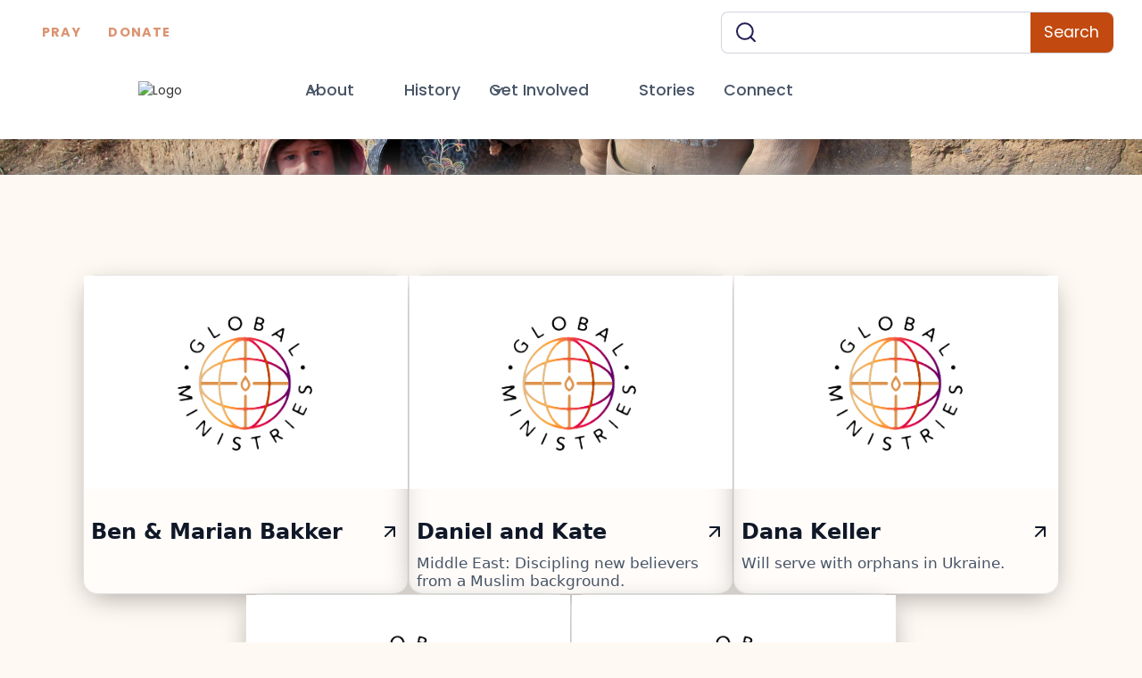

--- FILE ---
content_type: text/html
request_url: https://www.hawthorneglobalministries.org/focus-areas/displaced-people-migrants
body_size: 9025
content:
<!DOCTYPE html><!-- Last Published: Sun Nov 02 2025 20:37:51 GMT+0000 (Coordinated Universal Time) --><html data-wf-domain="www.hawthorneglobalministries.org" data-wf-page="64c5e57b54d6bc13eb0fe05e" data-wf-site="6494a86e2a95b4489064f5db" data-wf-collection="64c5e57b54d6bc13eb0fe04b" data-wf-item-slug="displaced-people-migrants"><head><meta charset="utf-8"/><title>Hawthorne Global Minsitries | Focus Areas | Displaced People / Migrants</title><meta content="Hawthorne Global Ministries | Displaced People / Migrants" property="og:title"/><meta content="Hawthorne Global Ministries | Displaced People / Migrants" property="twitter:title"/><meta content="width=device-width, initial-scale=1" name="viewport"/><meta content="google-site-verification=cy16IKvF50Gw7paG3Z-FdRv8d-b2pd1yb-PzyzqXlIk" name="google-site-verification"/><link href="https://cdn.prod.website-files.com/6494a86e2a95b4489064f5db/css/hgcmissions.shared.4251bf5fb.min.css" rel="stylesheet" type="text/css"/><link href="https://fonts.googleapis.com" rel="preconnect"/><link href="https://fonts.gstatic.com" rel="preconnect" crossorigin="anonymous"/><script src="https://ajax.googleapis.com/ajax/libs/webfont/1.6.26/webfont.js" type="text/javascript"></script><script type="text/javascript">WebFont.load({  google: {    families: ["Inconsolata:400,700","Montserrat:100,100italic,200,200italic,300,300italic,400,400italic,500,500italic,600,600italic,700,700italic,800,800italic,900,900italic","Oswald:200,300,400,500,600,700","Bitter:400,700,400italic","Poppins:100,200,300,regular,500,600,700,800,900"]  }});</script><script type="text/javascript">!function(o,c){var n=c.documentElement,t=" w-mod-";n.className+=t+"js",("ontouchstart"in o||o.DocumentTouch&&c instanceof DocumentTouch)&&(n.className+=t+"touch")}(window,document);</script><link href="https://cdn.prod.website-files.com/6494a86e2a95b4489064f5db/67475724d904426310e1b29e_global_ministries_favicon_32.avif" rel="shortcut icon" type="image/x-icon"/><link href="https://cdn.prod.website-files.com/6494a86e2a95b4489064f5db/674757284263ecd0efb68324_global_ministries_favicon_256.avif" rel="apple-touch-icon"/><link href="https://hawthorneglobalministries.org/focus-areas/displaced-people-migrants" rel="canonical"/><script async="" src="https://www.googletagmanager.com/gtag/js?id=G-KRQZ7GY1PZ"></script><script type="text/javascript">window.dataLayer = window.dataLayer || [];function gtag(){dataLayer.push(arguments);}gtag('set', 'developer_id.dZGVlNj', true);gtag('js', new Date());gtag('config', 'G-KRQZ7GY1PZ');</script>

<!-- Google tag (gtag.js) -->
<script async src="https://www.googletagmanager.com/gtag/js?id=G-KRQZ7GY1PZ"></script>
<script>
  window.dataLayer = window.dataLayer || [];
  function gtag(){dataLayer.push(arguments);}
  gtag('js', new Date());

  gtag('config', 'G-KRQZ7GY1PZ');
</script></head><body><div class="main-body"><div data-w-id="6b54ac3b-089e-04e8-a77e-2c2fccfd0d9f" data-animation="default" data-collapse="medium" data-duration="400" data-easing="ease" data-easing2="ease" role="banner" class="uui-navbar01_component w-nav"><div class="constant-nav-menu"><div class="pray-and-donate desktop"><a href="/pray" class="constant-nav-link">Pray</a><a href="/donate" class="constant-nav-link">Donate</a></div><form action="/search" class="search w-form"><img src="https://cdn.prod.website-files.com/6494a86e2a95b4489064f5db/6494aae866e20b0b4d0f442f_line-rounded-search-dark-brix-templates.svg" alt="Search - Elements Webflow Library - BRIX Templates"/><input class="search-input w-input" maxlength="256" name="query" placeholder="" type="search" id="search" required=""/><input type="submit" class="search-button w-button" value="Search"/></form></div><div class="uui-navbar01_container"><a href="/" class="uui-navbar01_logo-link w-nav-brand"><div class="uui-logo_component"><div class="uui-logo_logomark"></div><h1 class="uui-logo_logotype">HGC Missions</h1><img src="https://cdn.prod.website-files.com/6494a86e2a95b4489064f5db/6802fcf97bdfc9c8e8201445_GM_Footer.avif" loading="lazy" alt="Logo" class="uui-logo_image"/></div></a><nav role="navigation" class="uui-navbar01_menu w-nav-menu"><div class="uui-navbar01_menu-left"><div class="pray-and-donate mobile"><a href="/pray" class="constant-nav-link">Pray</a><a href="/donate" class="constant-nav-link">Donate</a></div><div data-hover="false" data-delay="300" data-w-id="6b54ac3b-089e-04e8-a77e-2c2fccfd0dab" class="uui-navbar01_menu-dropdown w-dropdown"><div class="uui-navbar01_dropdown-toggle w-dropdown-toggle"><div class="uui-dropdown-icon w-embed"><svg width="20" height="20" viewBox="0 0 20 20" fill="none" xmlns="http://www.w3.org/2000/svg">
<path d="M5 7.5L10 12.5L15 7.5" stroke="currentColor" stroke-width="1.67" stroke-linecap="round" stroke-linejoin="round"/>
</svg></div><div>About</div></div><nav class="uui-navbar01_dropdown-list w-dropdown-list"><div class="uui-navbar01_container"><div class="uui-navbar01_dropdown-content"><div class="uui-navbar01_dropdown-content-left"><div id="w-node-_6b54ac3b-089e-04e8-a77e-2c2fccfd0db4-ccfd0d9f" class="uui-navbar01_dropdown-link-list _4-column"><a id="w-node-_6b54ac3b-089e-04e8-a77e-2c2fccfd0dbd-ccfd0d9f" href="/#why-this-site" class="uui-navbar01_dropdown-link w-inline-block"><div class="uui-navbar01_item-right"><div class="uui-navbar01_item-heading">Why This Site</div></div></a><a id="w-node-_6b54ac3b-089e-04e8-a77e-2c2fccfd0db5-ccfd0d9f" href="/#who-we-are" class="uui-navbar01_dropdown-link w-inline-block"><div class="uui-navbar01_item-right"><div class="uui-navbar01_item-heading">Who We Are</div></div></a><a id="w-node-_53d71672-fc42-5f12-36dd-bdf777cb99a8-ccfd0d9f" href="https://www.hawthorneglobalministries.org/#present-day-focus" class="uui-navbar01_dropdown-link w-inline-block"><div class="uui-navbar01_item-right"><div class="uui-navbar01_item-heading">Our Missions Partners</div></div></a></div></div></div></div></nav></div><a href="https://www.hawthorneglobalministries.org/#history" class="uui-navbar07_link w-nav-link">History</a><div data-hover="false" data-delay="300" data-w-id="b421d4f4-d954-5b87-5f4d-848128083659" class="uui-navbar01_menu-dropdown w-dropdown"><div data-w-id="b421d4f4-d954-5b87-5f4d-84812808365a" class="uui-navbar01_dropdown-toggle w-dropdown-toggle"><div class="uui-dropdown-icon w-embed"><svg width="20" height="20" viewBox="0 0 20 20" fill="none" xmlns="http://www.w3.org/2000/svg">
<path d="M5 7.5L10 12.5L15 7.5" stroke="currentColor" stroke-width="1.67" stroke-linecap="round" stroke-linejoin="round"/>
</svg></div><div>Get Involved</div></div><nav class="uui-navbar01_dropdown-list w-dropdown-list"><div class="uui-navbar01_container"><div class="uui-navbar01_dropdown-content"><div class="uui-navbar01_dropdown-content-left"><div id="w-node-b421d4f4-d954-5b87-5f4d-848128083662-ccfd0d9f" class="uui-navbar01_dropdown-link-list _2-column"><a id="w-node-b421d4f4-d954-5b87-5f4d-848128083667-ccfd0d9f" href="/events-calendar" class="uui-navbar01_dropdown-link w-inline-block"><div class="uui-navbar01_item-right"><div class="uui-navbar01_item-heading">Calendar</div></div></a><a href="/explore-missions" id="w-node-b421d4f4-d954-5b87-5f4d-84812808366b-ccfd0d9f" class="uui-navbar01_dropdown-link w-inline-block"><div class="uui-navbar01_item-right"><div class="uui-navbar01_item-heading">Explore Missions</div></div></a></div></div></div></div></nav></div><a href="/stories" class="uui-navbar07_link w-nav-link">Stories</a><a href="/connect" class="uui-navbar07_link w-nav-link">Connect</a></div><div class="uui-navbar01_menu-right"><div class="uui-navbar01_button-wrapper"><a href="#" class="uui-button-secondary-gray show-tablet w-inline-block"><div>Log in</div></a></div></div></nav><div class="uui-navbar01_menu-button w-nav-button"><div class="menu-icon_component"><div class="menu-icon_line-top"></div><div class="menu-icon_line-middle"><div class="menu-icon_line-middle-inner"></div></div><div class="menu-icon_line-bottom"></div></div></div></div></div><div><div class="section cc-home-wrap"><div style="background-image:url(&quot;https://cdn.prod.website-files.com/64993fc8b73977d9d757763b/6526273c5bc1b66b41b61b1c_children-60654_1920.jpg&quot;)" class="intro-header cc-subpage cms"><div class="intro-content"><div class="overlay"></div><div data-w-id="5a5eb166-6b0a-0a98-2b08-6fede2d6ebae" style="opacity:0" class="heading-jumbo pass-through cms left-align">Displaced People / Migrants</div></div></div></div><header id="blog-header-1" class="uui-section_blog01-4"><div class="uui-page-padding-13"><div class="uui-container-large-13"><div class="uui-padding-vertical-xhuge-14"><div class="w-dyn-list"><div role="list" class="uui-blog01_list-3 w-dyn-items"><div role="listitem" class="collection-item w-dyn-item"><div class="uui-blog01_item-3"><a data-w-id="cbfb1496-36f2-c144-e28a-2c1fe4e40f50" href="/partners/ben-and-marian-bakker" class="uui-blog01_image-link-4 w-inline-block"><div class="uui-blog01_image-wrapper-4"><img src="" loading="lazy" alt="" class="uui-blog01_image-4 w-dyn-bind-empty"/></div></a><a data-w-id="cbfb1496-36f2-c144-e28a-2c1fe4e40f53" href="/partners/ben-and-marian-bakker" class="uui-blog01_title-link-4 w-inline-block"><h3 class="uui-heading-xsmall-7">Ben &amp; Marian Bakker</h3><div class="uui-blog01_icon-4 w-embed"><svg width="24" height="24" viewBox="0 0 24 24" fill="none" xmlns="http://www.w3.org/2000/svg">
<path d="M7 17L17 7M17 7H7M17 7V17" stroke="CurrentColor" stroke-width="2" stroke-linecap="round" stroke-linejoin="round"/>
</svg></div></a><div class="uui-text-size-medium-12 w-dyn-bind-empty"></div></div></div><div role="listitem" class="collection-item w-dyn-item"><div class="uui-blog01_item-3"><a data-w-id="cbfb1496-36f2-c144-e28a-2c1fe4e40f50" href="/partners/daniel-and-kate" class="uui-blog01_image-link-4 w-inline-block"><div class="uui-blog01_image-wrapper-4"><img src="" loading="lazy" alt="" class="uui-blog01_image-4 w-dyn-bind-empty"/></div></a><a data-w-id="cbfb1496-36f2-c144-e28a-2c1fe4e40f53" href="/partners/daniel-and-kate" class="uui-blog01_title-link-4 w-inline-block"><h3 class="uui-heading-xsmall-7">Daniel and Kate</h3><div class="uui-blog01_icon-4 w-embed"><svg width="24" height="24" viewBox="0 0 24 24" fill="none" xmlns="http://www.w3.org/2000/svg">
<path d="M7 17L17 7M17 7H7M17 7V17" stroke="CurrentColor" stroke-width="2" stroke-linecap="round" stroke-linejoin="round"/>
</svg></div></a><div class="uui-text-size-medium-12">Middle East: Discipling new believers from a Muslim background.</div></div></div><div role="listitem" class="collection-item w-dyn-item"><div class="uui-blog01_item-3"><a data-w-id="cbfb1496-36f2-c144-e28a-2c1fe4e40f50" href="/partners/dana-keller" class="uui-blog01_image-link-4 w-inline-block"><div class="uui-blog01_image-wrapper-4"><img src="https://cdn.prod.website-files.com/64993fc8b73977d9d757763b/68a768f2c68351f56995b180_dana%20keller.jpg" loading="lazy" alt="" sizes="100vw" srcset="https://cdn.prod.website-files.com/64993fc8b73977d9d757763b/68a768f2c68351f56995b180_dana%20keller-p-500.jpg 500w, https://cdn.prod.website-files.com/64993fc8b73977d9d757763b/68a768f2c68351f56995b180_dana%20keller-p-800.jpg 800w, https://cdn.prod.website-files.com/64993fc8b73977d9d757763b/68a768f2c68351f56995b180_dana%20keller-p-1080.jpg 1080w, https://cdn.prod.website-files.com/64993fc8b73977d9d757763b/68a768f2c68351f56995b180_dana%20keller.jpg 1600w" class="uui-blog01_image-4"/></div></a><a data-w-id="cbfb1496-36f2-c144-e28a-2c1fe4e40f53" href="/partners/dana-keller" class="uui-blog01_title-link-4 w-inline-block"><h3 class="uui-heading-xsmall-7">Dana Keller</h3><div class="uui-blog01_icon-4 w-embed"><svg width="24" height="24" viewBox="0 0 24 24" fill="none" xmlns="http://www.w3.org/2000/svg">
<path d="M7 17L17 7M17 7H7M17 7V17" stroke="CurrentColor" stroke-width="2" stroke-linecap="round" stroke-linejoin="round"/>
</svg></div></a><div class="uui-text-size-medium-12">Will serve with orphans in Ukraine.</div></div></div><div role="listitem" class="collection-item w-dyn-item"><div class="uui-blog01_item-3"><a data-w-id="cbfb1496-36f2-c144-e28a-2c1fe4e40f50" href="/partners/tim-and-donna-sirinides" class="uui-blog01_image-link-4 w-inline-block"><div class="uui-blog01_image-wrapper-4"><img src="https://cdn.prod.website-files.com/64993fc8b73977d9d757763b/6502d236d355afdcd366ee57_Screenshot%202023-09-14%20at%205.28.10%20AM.png" loading="lazy" alt="" sizes="100vw" srcset="https://cdn.prod.website-files.com/64993fc8b73977d9d757763b/6502d236d355afdcd366ee57_Screenshot%202023-09-14%20at%205.28.10%20AM-p-500.png 500w, https://cdn.prod.website-files.com/64993fc8b73977d9d757763b/6502d236d355afdcd366ee57_Screenshot%202023-09-14%20at%205.28.10%20AM-p-800.png 800w, https://cdn.prod.website-files.com/64993fc8b73977d9d757763b/6502d236d355afdcd366ee57_Screenshot%202023-09-14%20at%205.28.10%20AM-p-1080.png 1080w, https://cdn.prod.website-files.com/64993fc8b73977d9d757763b/6502d236d355afdcd366ee57_Screenshot%202023-09-14%20at%205.28.10%20AM.png 1446w" class="uui-blog01_image-4"/></div></a><a data-w-id="cbfb1496-36f2-c144-e28a-2c1fe4e40f53" href="/partners/tim-and-donna-sirinides" class="uui-blog01_title-link-4 w-inline-block"><h3 class="uui-heading-xsmall-7">Tim &amp; Donna Sirinides</h3><div class="uui-blog01_icon-4 w-embed"><svg width="24" height="24" viewBox="0 0 24 24" fill="none" xmlns="http://www.w3.org/2000/svg">
<path d="M7 17L17 7M17 7H7M17 7V17" stroke="CurrentColor" stroke-width="2" stroke-linecap="round" stroke-linejoin="round"/>
</svg></div></a><div class="uui-text-size-medium-12"> We serve the poor and refugees in our Athens community.</div></div></div><div role="listitem" class="collection-item w-dyn-item"><div class="uui-blog01_item-3"><a data-w-id="cbfb1496-36f2-c144-e28a-2c1fe4e40f50" href="/partners/mark-amy-stabell" class="uui-blog01_image-link-4 w-inline-block"><div class="uui-blog01_image-wrapper-4"><img src="https://cdn.prod.website-files.com/64993fc8b73977d9d757763b/6501fdfa1d0b77399cb1f533_Mark%20%26%20Amy%20Stabell%20.png" loading="lazy" alt="" sizes="100vw" srcset="https://cdn.prod.website-files.com/64993fc8b73977d9d757763b/6501fdfa1d0b77399cb1f533_Mark%20%26%20Amy%20Stabell%20-p-500.png 500w, https://cdn.prod.website-files.com/64993fc8b73977d9d757763b/6501fdfa1d0b77399cb1f533_Mark%20%26%20Amy%20Stabell%20-p-800.png 800w, https://cdn.prod.website-files.com/64993fc8b73977d9d757763b/6501fdfa1d0b77399cb1f533_Mark%20%26%20Amy%20Stabell%20-p-1080.png 1080w, https://cdn.prod.website-files.com/64993fc8b73977d9d757763b/6501fdfa1d0b77399cb1f533_Mark%20%26%20Amy%20Stabell%20.png 1093w" class="uui-blog01_image-4"/></div></a><a data-w-id="cbfb1496-36f2-c144-e28a-2c1fe4e40f53" href="/partners/mark-amy-stabell" class="uui-blog01_title-link-4 w-inline-block"><h3 class="uui-heading-xsmall-7">Mark &amp; Amy Stabell</h3><div class="uui-blog01_icon-4 w-embed"><svg width="24" height="24" viewBox="0 0 24 24" fill="none" xmlns="http://www.w3.org/2000/svg">
<path d="M7 17L17 7M17 7H7M17 7V17" stroke="CurrentColor" stroke-width="2" stroke-linecap="round" stroke-linejoin="round"/>
</svg></div></a><div class="uui-text-size-medium-12">Congo: as nurses we work alongside Congolese colleagues in the hospital. </div></div></div></div></div></div></div></div></header></div><div class="uui-footer05_component"><div class="uui-page-padding"><div class="uui-container-large"><div class="uui-padding-vertical-xlarge"><div class="w-layout-grid uui-footer05_top-wrapper"><div id="w-node-_236b33f0-8980-06b8-6cd9-dac34966cd24-4966cd1e" class="uui-logo_component"><a href="https://hawthornegospel.org/" target="_blank" class="footer_link w-inline-block"><img src="https://cdn.prod.website-files.com/6494a86e2a95b4489064f5db/6802fcf97a26e1aa6a7b013f_HGC_footer.avif" loading="lazy" alt="Logo" class="uui-logo_image"/></a><div class="w-layout-vflex x-block"><div class="x-line _1"></div><div class="x-line"></div></div><a href="/" class="footer_link w-inline-block"><img src="https://cdn.prod.website-files.com/6494a86e2a95b4489064f5db/6802fcf97bdfc9c8e8201445_GM_Footer.avif" loading="lazy" alt="Logo" class="uui-logo_image"/></a></div><div class="uui-footer05_link-list"><div class="uui-footer05_link-list-heading">Main</div><a href="/" class="uui-footer05_link w-inline-block"><div>Home</div></a><a href="https://www.hawthorneglobalministries.org/search?" class="uui-footer05_link w-inline-block"><div>Search</div></a><a href="/donate" class="uui-footer05_link w-inline-block"><div>Donate</div></a></div><div class="uui-footer05_link-list"><div class="uui-footer05_link-list-heading">About</div><a href="https://www.hawthorneglobalministries.org/#why-this-site" class="uui-footer05_link w-inline-block"><div>Why This Site?</div></a><a href="https://www.hawthorneglobalministries.org/#who-we-are" class="uui-footer05_link w-inline-block"><div>Who We Are</div></a><a href="/history" class="uui-footer05_link w-inline-block"><div>Our History</div></a></div><div class="uui-footer05_link-list"><div class="uui-footer05_link-list-heading">Get Involved</div><a href="https://www.hawthorneglobalministries.org/#why-this-site" class="uui-footer05_link w-inline-block"><div>Present Day Focus</div></a><a href="/explore-missions" class="uui-footer05_link w-inline-block"><div>Explore Missions</div></a></div><div id="w-node-_236b33f0-8980-06b8-6cd9-dac34966cd4d-4966cd1e" class="uui-footer05_link-list _2-column-list"><div id="w-node-_236b33f0-8980-06b8-6cd9-dac34966cd4e-4966cd1e" class="uui-footer05_link-list-heading">Focus Areas</div><a href="#" class="uui-footer05_link hide w-inline-block"><div>Church Planting</div></a><a href="https://www.hawthorneglobalministries.org/focus-areas/church-ministries" class="uui-footer05_link w-inline-block"><div>Church Ministries</div></a><a href="https://www.hawthorneglobalministries.org/focus-areas/college-youth" class="uui-footer05_link w-inline-block"><div>College / Youth</div></a><a id="w-node-_236b33f0-8980-06b8-6cd9-dac34966cd56-4966cd1e" href="https://hgcmissions.webflow.io/focus-areas/disabilities" class="uui-footer05_link w-inline-block"><div>Disabilities</div></a><a href="https://www.hawthorneglobalministries.org/focus-areas/displaced-people-migrants" class="uui-footer05_link w-inline-block"><div>Displaced People / Migrants</div></a><a href="https://hgcmissions.webflow.io/focus-areas/evangelism" class="uui-footer05_link w-inline-block"><div>Evangelism</div></a><a href="https://hgcmissions.webflow.io/focus-areas/prison" class="uui-footer05_link w-inline-block"><div>Prison</div></a><a href="https://hgcmissions.webflow.io/focus-areas/support" class="uui-footer05_link w-inline-block"><div>Support</div></a><a href="https://hgcmissions.webflow.io/focus-areas/training" class="uui-footer05_link w-inline-block"><div>Training</div></a><a href="https://www.hawthorneglobalministries.org/focus-areas/unreached-people-groups" class="uui-footer05_link w-inline-block"><div>Unreached People Groups</div></a></div><div id="w-node-_236b33f0-8980-06b8-6cd9-dac34966cd6b-4966cd1e" class="uui-footer05_link-list hide"><div class="uui-footer05_link-list-heading">Social</div><a href="#" class="uui-footer05_link w-inline-block"><div>Youtube</div></a><a href="#" class="uui-footer05_link w-inline-block"><div>Facebook</div></a><a href="#" class="uui-footer05_link w-inline-block"><div>Instagram</div></a><a href="#" class="uui-footer05_link w-inline-block"><div>Twitter</div></a></div></div><div class="uui-footer05_bottom-wrapper"><div class="uui-footer05_legal-list-wrapper"><div class="w-layout-grid uui-footer05_legal-list"><div class="uui-text-size-small text-color-gray500">© 2025 Hawthorne Gospel Church Global Ministries</div><a id="w-node-_1c1bcaf0-f355-fc46-0559-151648766e5b-4966cd1e" href="https://elombekisala.com/" class="uui-footer05_legal-link">Site by: Elombe Kisala</a><a href="https://hawthornegospel.org/privacy/" target="_blank" class="uui-footer05_legal-link">Privacy Policy &amp; Terms of Service</a></div></div><div class="w-layout-grid uui-footer05_social-icons"><a href="#" class="uui-footer05_social-link w-inline-block"><div class="uui-footer05_social-icon w-embed"><svg width="24" height="24" viewBox="0 0 24 24" fill="none" xmlns="http://www.w3.org/2000/svg">
<path d="M24 12C24 5.37258 18.6274 0 12 0C5.37258 0 0 5.37258 0 12C0 17.9895 4.3882 22.954 10.125 23.8542V15.4688H7.07812V12H10.125V9.35625C10.125 6.34875 11.9166 4.6875 14.6576 4.6875C15.9701 4.6875 17.3438 4.92188 17.3438 4.92188V7.875H15.8306C14.34 7.875 13.875 8.80008 13.875 9.75V12H17.2031L16.6711 15.4688H13.875V23.8542C19.6118 22.954 24 17.9895 24 12Z" fill="currentColor"/>
</svg></div></a><a href="#" class="uui-footer05_social-link w-inline-block"><div class="uui-footer05_social-icon w-embed"><svg width="24" height="24" viewBox="0 0 24 24" fill="none" xmlns="http://www.w3.org/2000/svg">
<path d="M12 2.16094C15.2063 2.16094 15.5859 2.175 16.8469 2.23125C18.0188 2.28281 18.6516 2.47969 19.0734 2.64375C19.6313 2.85938 20.0344 3.12188 20.4516 3.53906C20.8734 3.96094 21.1313 4.35938 21.3469 4.91719C21.5109 5.33906 21.7078 5.97656 21.7594 7.14375C21.8156 8.40937 21.8297 8.78906 21.8297 11.9906C21.8297 15.1969 21.8156 15.5766 21.7594 16.8375C21.7078 18.0094 21.5109 18.6422 21.3469 19.0641C21.1313 19.6219 20.8688 20.025 20.4516 20.4422C20.0297 20.8641 19.6313 21.1219 19.0734 21.3375C18.6516 21.5016 18.0141 21.6984 16.8469 21.75C15.5813 21.8063 15.2016 21.8203 12 21.8203C8.79375 21.8203 8.41406 21.8063 7.15313 21.75C5.98125 21.6984 5.34844 21.5016 4.92656 21.3375C4.36875 21.1219 3.96563 20.8594 3.54844 20.4422C3.12656 20.0203 2.86875 19.6219 2.65313 19.0641C2.48906 18.6422 2.29219 18.0047 2.24063 16.8375C2.18438 15.5719 2.17031 15.1922 2.17031 11.9906C2.17031 8.78438 2.18438 8.40469 2.24063 7.14375C2.29219 5.97187 2.48906 5.33906 2.65313 4.91719C2.86875 4.35938 3.13125 3.95625 3.54844 3.53906C3.97031 3.11719 4.36875 2.85938 4.92656 2.64375C5.34844 2.47969 5.98594 2.28281 7.15313 2.23125C8.41406 2.175 8.79375 2.16094 12 2.16094ZM12 0C8.74219 0 8.33438 0.0140625 7.05469 0.0703125C5.77969 0.126563 4.90313 0.332812 4.14375 0.628125C3.35156 0.9375 2.68125 1.34531 2.01563 2.01562C1.34531 2.68125 0.9375 3.35156 0.628125 4.13906C0.332812 4.90313 0.126563 5.775 0.0703125 7.05C0.0140625 8.33437 0 8.74219 0 12C0 15.2578 0.0140625 15.6656 0.0703125 16.9453C0.126563 18.2203 0.332812 19.0969 0.628125 19.8563C0.9375 20.6484 1.34531 21.3188 2.01563 21.9844C2.68125 22.65 3.35156 23.0625 4.13906 23.3672C4.90313 23.6625 5.775 23.8687 7.05 23.925C8.32969 23.9812 8.7375 23.9953 11.9953 23.9953C15.2531 23.9953 15.6609 23.9812 16.9406 23.925C18.2156 23.8687 19.0922 23.6625 19.8516 23.3672C20.6391 23.0625 21.3094 22.65 21.975 21.9844C22.6406 21.3188 23.0531 20.6484 23.3578 19.8609C23.6531 19.0969 23.8594 18.225 23.9156 16.95C23.9719 15.6703 23.9859 15.2625 23.9859 12.0047C23.9859 8.74688 23.9719 8.33906 23.9156 7.05938C23.8594 5.78438 23.6531 4.90781 23.3578 4.14844C23.0625 3.35156 22.6547 2.68125 21.9844 2.01562C21.3188 1.35 20.6484 0.9375 19.8609 0.632812C19.0969 0.3375 18.225 0.13125 16.95 0.075C15.6656 0.0140625 15.2578 0 12 0Z" fill="currentColor"/>
<path d="M12 5.83594C8.59688 5.83594 5.83594 8.59688 5.83594 12C5.83594 15.4031 8.59688 18.1641 12 18.1641C15.4031 18.1641 18.1641 15.4031 18.1641 12C18.1641 8.59688 15.4031 5.83594 12 5.83594ZM12 15.9984C9.79219 15.9984 8.00156 14.2078 8.00156 12C8.00156 9.79219 9.79219 8.00156 12 8.00156C14.2078 8.00156 15.9984 9.79219 15.9984 12C15.9984 14.2078 14.2078 15.9984 12 15.9984Z" fill="currentColor"/>
<path d="M19.8469 5.59214C19.8469 6.38902 19.2 7.0312 18.4078 7.0312C17.6109 7.0312 16.9688 6.38433 16.9688 5.59214C16.9688 4.79526 17.6156 4.15308 18.4078 4.15308C19.2 4.15308 19.8469 4.79995 19.8469 5.59214Z" fill="currentColor"/>
</svg></div></a><a href="#" class="uui-footer05_social-link w-inline-block"><div class="uui-footer05_social-icon w-embed"><svg width="24" height="24" viewBox="0 0 24 24" fill="none" xmlns="http://www.w3.org/2000/svg">
<path d="M7.55016 21.75C16.6045 21.75 21.5583 14.2467 21.5583 7.74186C21.5583 7.53092 21.5536 7.3153 21.5442 7.10436C22.5079 6.40746 23.3395 5.54425 24 4.5553C23.1025 4.9546 22.1496 5.21538 21.1739 5.32874C22.2013 4.71291 22.9705 3.74547 23.3391 2.60577C22.3726 3.17856 21.3156 3.58261 20.2134 3.80061C19.4708 3.01156 18.489 2.48912 17.4197 2.31405C16.3504 2.13899 15.2532 2.32105 14.2977 2.8321C13.3423 3.34314 12.5818 4.15471 12.1338 5.14131C11.6859 6.12792 11.5754 7.23462 11.8195 8.2903C9.86249 8.19209 7.94794 7.6837 6.19998 6.7981C4.45203 5.91249 2.90969 4.66944 1.67297 3.14952C1.0444 4.23324 0.852057 5.51565 1.13503 6.73609C1.418 7.95654 2.15506 9.02345 3.19641 9.71999C2.41463 9.69517 1.64998 9.48468 0.965625 9.10592V9.16686C0.964925 10.3041 1.3581 11.4066 2.07831 12.2868C2.79852 13.167 3.80132 13.7706 4.91625 13.995C4.19206 14.1931 3.43198 14.222 2.69484 14.0794C3.00945 15.0574 3.62157 15.9129 4.44577 16.5263C5.26997 17.1398 6.26512 17.4806 7.29234 17.5012C5.54842 18.8711 3.39417 19.6141 1.17656 19.6106C0.783287 19.61 0.390399 19.5859 0 19.5384C2.25286 20.9837 4.87353 21.7514 7.55016 21.75Z" fill="currentColor"/>
</svg></div></a></div></div></div></div></div></div></div><div class="feedback-block-group"><div class="modal-2-popup"><a data-w-id="a2bc76c8-0eb7-7986-6abb-e17722033339" href="#" class="modal-bg w-inline-block"><div class="screen-reader-only">Close Modal</div></a><div class="modal-w-scroll"><div class="modal-scroll w-clearfix"><div class="modal-scroll-content-w"><div data-w-id="a2bc76c8-0eb7-7986-6abb-e1772203333f" class="w-clearfix"><div class="brix---card-form w-clearfix w-form"><a data-w-id="a2bc76c8-0eb7-7986-6abb-e17722033341" href="#" class="close-btn-w for-scroll w-inline-block"><div class="close-btn-line is--1st"></div><div class="close-btn-line is--2nd"></div><div class="screen-reader-only">Close Modal</div></a><form id="wf-form-Feedback-Form" name="wf-form-Feedback-Form" data-name="Feedback Form" method="get" data-wf-page-id="64c5e57b54d6bc13eb0fe05e" data-wf-element-id="a2bc76c8-0eb7-7986-6abb-e17722033346" data-turnstile-sitekey="0x4AAAAAAAQTptj2So4dx43e"><div class="w-layout-grid grid"><div id="w-node-a2bc76c8-0eb7-7986-6abb-e17722033348-22033338"><label for="Email" class="brix---input-label center">We&#x27;d love to hear from you! <br/>Select a page and share your feedback with us here:</label><input class="text-field w-input" maxlength="256" name="Email" data-name="Email" placeholder="Email" type="email" id="Email" required=""/><select id="Page-In-Question" name="Page-In-Question" data-name="Page In Question" required="" class="select-field w-select"><option value="Home Page">Home Page</option><option value="About Page">About Page</option><option value="History Page">History Page</option><option value="Get Involved Page">Get Involved Page</option><option value="Present Day Focus">Present Day Focus</option><option value="Church Ministries">Church Ministries</option><option value="College / Youth">College / Youth</option><option value="Disabilities">Disabilities</option><option value="Displaced People / Migrants">Displaced People / Migrants</option><option value="Evangelism">Evangelism</option><option value="Prison">Prison</option><option value="Support">Support</option><option value="Training">Training</option><option value="Unreached People Groups">Unreached People Groups</option><option value="Calendar">Calendar</option><option value="Explore Missions">Explore Missions</option><option value="No page chosen ">Select the page in question...</option></select><textarea id="BRIX-Contact-Message-V9" name="BRIX---Contact-Message---V9" maxlength="5000" data-name="BRIX - Contact Message - V9" placeholder="Please type your message here..." required="" class="brix---text-area w-input"></textarea></div><input type="submit" data-wait="Please wait..." id="w-node-a2bc76c8-0eb7-7986-6abb-e1772203334f-22033338" data-w-id="a2bc76c8-0eb7-7986-6abb-e1772203334f" class="brix---btn-primary hide-form w-button" value="Submit"/></div></form><div class="brix---success-message w-form-done"><div><img src="https://cdn.prod.website-files.com/6494a86e2a95b4489064f5db/64fde3ac0e029101efac75da_line-rounded-check-circle-white-brix-templates.svg" alt="Check - Elements Webflow Library - BRIX Templates" class="brix---icon-success-message-big"/><h3 class="brix---color-neutral-100">Thank you</h3><div>Thanks for reaching out. We will get back to you soon.</div></div></div><div class="brix---error-message w-form-fail"><div>Oops! Something went wrong while submitting the form.</div></div></div></div></div></div></div></div><div class="feedback-box"><div class="div-block-23"><div class="x-block white hide"><div class="x-line"></div><div class="x-line _1"></div></div></div><a data-w-id="03eaae5d-a166-bf35-7efc-f77eeb14463e" href="#" class="btn-w w-inline-block"><img src="https://cdn.prod.website-files.com/6494a86e2a95b4489064f5db/680e550c72d2c51bf84a3a9e_speech-bubble.webp" loading="lazy" alt=""/></a></div></div><script src="https://d3e54v103j8qbb.cloudfront.net/js/jquery-3.5.1.min.dc5e7f18c8.js?site=6494a86e2a95b4489064f5db" type="text/javascript" integrity="sha256-9/aliU8dGd2tb6OSsuzixeV4y/faTqgFtohetphbbj0=" crossorigin="anonymous"></script><script src="https://cdn.prod.website-files.com/6494a86e2a95b4489064f5db/js/hgcmissions.schunk.36b8fb49256177c8.js" type="text/javascript"></script><script src="https://cdn.prod.website-files.com/6494a86e2a95b4489064f5db/js/hgcmissions.schunk.770fef19ed0b3e08.js" type="text/javascript"></script><script src="https://cdn.prod.website-files.com/6494a86e2a95b4489064f5db/js/hgcmissions.9ce8ce31.ac515875482d320a.js" type="text/javascript"></script><!-- Handle tab activation via URL param -->
<script>
  var Webflow = Webflow || [];
  Webflow.push(function () {
    var tabName = getParam('tab');
    if (!tabName) return;

    $('.' + tabName).triggerHandler('click');

    function getParam(name) {
      name = name.replace(/[\[]/, "\\[").replace(/[\]]/, "\\]");
      var regex = new RegExp("[\\?&]" + name + "=([^&#]*)"),
        results = regex.exec(location.search);
      return results == null ? "" : decodeURIComponent(results[1].replace(/\+/g, " "));
    }
  });
</script>

<!-- Lock/unlock scroll functionality -->
<script>
  const $html = $('html');
  const $body = $('body');
  let scrollPosition = [];

  function lockScroll() {
    setTimeout(() => {
      let initWidth = $body.outerWidth();
      let initHeight = $body.outerHeight();
      scrollPosition = [
        self.pageXOffset || document.documentElement.scrollLeft || document.body.scrollLeft,
        self.pageYOffset || document.documentElement.scrollTop || document.body.scrollTop
      ];
      $html.css('overflow', 'hidden');
      window.scrollTo(scrollPosition[0], scrollPosition[1]);

      let marginR = $body.outerWidth() - initWidth;
      let marginB = $body.outerHeight() - initHeight;
      $body.css({ 'margin-right': marginR, 'margin-bottom': marginB });
    }, 10);
  }

  function unLockScroll() {
    setTimeout(() => {
      $html.css('overflow', 'initial');
      window.scrollTo(scrollPosition[0], scrollPosition[1]);
      $body.css({ 'margin-right': 0, 'margin-bottom': 0 });
    }, 10);
  }

  $('[scroll=enable]').click(() => unLockScroll());
  $('[scroll=disable]').click(() => lockScroll());
</script>

<script>
  document.addEventListener("DOMContentLoaded", function() {
    function offsetAnchor() {
      if (location.hash.length !== 0) {
        window.scrollTo({
          top: window.scrollY - 100, // adjust this offset as needed
          behavior: "smooth"
        });
      }
    }

    // handle clicks on links
    document.querySelectorAll('a[href*="#"]').forEach(link => {
      link.addEventListener("click", function(e) {
        // delay to let the default scroll happen first
        setTimeout(offsetAnchor, 10);
      });
    });

    // handle direct hash links on load
    window.addEventListener("hashchange", offsetAnchor);
  });
</script>
</body></html>

--- FILE ---
content_type: text/css
request_url: https://cdn.prod.website-files.com/6494a86e2a95b4489064f5db/css/hgcmissions.shared.4251bf5fb.min.css
body_size: 40459
content:
html{-webkit-text-size-adjust:100%;-ms-text-size-adjust:100%;font-family:sans-serif}body{margin:0}article,aside,details,figcaption,figure,footer,header,hgroup,main,menu,nav,section,summary{display:block}audio,canvas,progress,video{vertical-align:baseline;display:inline-block}audio:not([controls]){height:0;display:none}[hidden],template{display:none}a{background-color:#0000}a:active,a:hover{outline:0}abbr[title]{border-bottom:1px dotted}b,strong{font-weight:700}dfn{font-style:italic}h1{margin:.67em 0;font-size:2em}mark{color:#000;background:#ff0}small{font-size:80%}sub,sup{vertical-align:baseline;font-size:75%;line-height:0;position:relative}sup{top:-.5em}sub{bottom:-.25em}img{border:0}svg:not(:root){overflow:hidden}hr{box-sizing:content-box;height:0}pre{overflow:auto}code,kbd,pre,samp{font-family:monospace;font-size:1em}button,input,optgroup,select,textarea{color:inherit;font:inherit;margin:0}button{overflow:visible}button,select{text-transform:none}button,html input[type=button],input[type=reset]{-webkit-appearance:button;cursor:pointer}button[disabled],html input[disabled]{cursor:default}button::-moz-focus-inner,input::-moz-focus-inner{border:0;padding:0}input{line-height:normal}input[type=checkbox],input[type=radio]{box-sizing:border-box;padding:0}input[type=number]::-webkit-inner-spin-button,input[type=number]::-webkit-outer-spin-button{height:auto}input[type=search]{-webkit-appearance:none}input[type=search]::-webkit-search-cancel-button,input[type=search]::-webkit-search-decoration{-webkit-appearance:none}legend{border:0;padding:0}textarea{overflow:auto}optgroup{font-weight:700}table{border-collapse:collapse;border-spacing:0}td,th{padding:0}@font-face{font-family:webflow-icons;src:url([data-uri])format("truetype");font-weight:400;font-style:normal}[class^=w-icon-],[class*=\ w-icon-]{speak:none;font-variant:normal;text-transform:none;-webkit-font-smoothing:antialiased;-moz-osx-font-smoothing:grayscale;font-style:normal;font-weight:400;line-height:1;font-family:webflow-icons!important}.w-icon-slider-right:before{content:""}.w-icon-slider-left:before{content:""}.w-icon-nav-menu:before{content:""}.w-icon-arrow-down:before,.w-icon-dropdown-toggle:before{content:""}.w-icon-file-upload-remove:before{content:""}.w-icon-file-upload-icon:before{content:""}*{box-sizing:border-box}html{height:100%}body{color:#333;background-color:#fff;min-height:100%;margin:0;font-family:Arial,sans-serif;font-size:14px;line-height:20px}img{vertical-align:middle;max-width:100%;display:inline-block}html.w-mod-touch *{background-attachment:scroll!important}.w-block{display:block}.w-inline-block{max-width:100%;display:inline-block}.w-clearfix:before,.w-clearfix:after{content:" ";grid-area:1/1/2/2;display:table}.w-clearfix:after{clear:both}.w-hidden{display:none}.w-button{color:#fff;line-height:inherit;cursor:pointer;background-color:#3898ec;border:0;border-radius:0;padding:9px 15px;text-decoration:none;display:inline-block}input.w-button{-webkit-appearance:button}html[data-w-dynpage] [data-w-cloak]{color:#0000!important}.w-code-block{margin:unset}pre.w-code-block code{all:inherit}.w-optimization{display:contents}.w-webflow-badge,.w-webflow-badge>img{box-sizing:unset;width:unset;height:unset;max-height:unset;max-width:unset;min-height:unset;min-width:unset;margin:unset;padding:unset;float:unset;clear:unset;border:unset;border-radius:unset;background:unset;background-image:unset;background-position:unset;background-size:unset;background-repeat:unset;background-origin:unset;background-clip:unset;background-attachment:unset;background-color:unset;box-shadow:unset;transform:unset;direction:unset;font-family:unset;font-weight:unset;color:unset;font-size:unset;line-height:unset;font-style:unset;font-variant:unset;text-align:unset;letter-spacing:unset;-webkit-text-decoration:unset;text-decoration:unset;text-indent:unset;text-transform:unset;list-style-type:unset;text-shadow:unset;vertical-align:unset;cursor:unset;white-space:unset;word-break:unset;word-spacing:unset;word-wrap:unset;transition:unset}.w-webflow-badge{white-space:nowrap;cursor:pointer;box-shadow:0 0 0 1px #0000001a,0 1px 3px #0000001a;visibility:visible!important;opacity:1!important;z-index:2147483647!important;color:#aaadb0!important;overflow:unset!important;background-color:#fff!important;border-radius:3px!important;width:auto!important;height:auto!important;margin:0!important;padding:6px!important;font-size:12px!important;line-height:14px!important;text-decoration:none!important;display:inline-block!important;position:fixed!important;inset:auto 12px 12px auto!important;transform:none!important}.w-webflow-badge>img{position:unset;visibility:unset!important;opacity:1!important;vertical-align:middle!important;display:inline-block!important}h1,h2,h3,h4,h5,h6{margin-bottom:10px;font-weight:700}h1{margin-top:20px;font-size:38px;line-height:44px}h2{margin-top:20px;font-size:32px;line-height:36px}h3{margin-top:20px;font-size:24px;line-height:30px}h4{margin-top:10px;font-size:18px;line-height:24px}h5{margin-top:10px;font-size:14px;line-height:20px}h6{margin-top:10px;font-size:12px;line-height:18px}p{margin-top:0;margin-bottom:10px}blockquote{border-left:5px solid #e2e2e2;margin:0 0 10px;padding:10px 20px;font-size:18px;line-height:22px}figure{margin:0 0 10px}figcaption{text-align:center;margin-top:5px}ul,ol{margin-top:0;margin-bottom:10px;padding-left:40px}.w-list-unstyled{padding-left:0;list-style:none}.w-embed:before,.w-embed:after{content:" ";grid-area:1/1/2/2;display:table}.w-embed:after{clear:both}.w-video{width:100%;padding:0;position:relative}.w-video iframe,.w-video object,.w-video embed{border:none;width:100%;height:100%;position:absolute;top:0;left:0}fieldset{border:0;margin:0;padding:0}button,[type=button],[type=reset]{cursor:pointer;-webkit-appearance:button;border:0}.w-form{margin:0 0 15px}.w-form-done{text-align:center;background-color:#ddd;padding:20px;display:none}.w-form-fail{background-color:#ffdede;margin-top:10px;padding:10px;display:none}label{margin-bottom:5px;font-weight:700;display:block}.w-input,.w-select{color:#333;vertical-align:middle;background-color:#fff;border:1px solid #ccc;width:100%;height:38px;margin-bottom:10px;padding:8px 12px;font-size:14px;line-height:1.42857;display:block}.w-input::placeholder,.w-select::placeholder{color:#999}.w-input:focus,.w-select:focus{border-color:#3898ec;outline:0}.w-input[disabled],.w-select[disabled],.w-input[readonly],.w-select[readonly],fieldset[disabled] .w-input,fieldset[disabled] .w-select{cursor:not-allowed}.w-input[disabled]:not(.w-input-disabled),.w-select[disabled]:not(.w-input-disabled),.w-input[readonly],.w-select[readonly],fieldset[disabled]:not(.w-input-disabled) .w-input,fieldset[disabled]:not(.w-input-disabled) .w-select{background-color:#eee}textarea.w-input,textarea.w-select{height:auto}.w-select{background-color:#f3f3f3}.w-select[multiple]{height:auto}.w-form-label{cursor:pointer;margin-bottom:0;font-weight:400;display:inline-block}.w-radio{margin-bottom:5px;padding-left:20px;display:block}.w-radio:before,.w-radio:after{content:" ";grid-area:1/1/2/2;display:table}.w-radio:after{clear:both}.w-radio-input{float:left;margin:3px 0 0 -20px;line-height:normal}.w-file-upload{margin-bottom:10px;display:block}.w-file-upload-input{opacity:0;z-index:-100;width:.1px;height:.1px;position:absolute;overflow:hidden}.w-file-upload-default,.w-file-upload-uploading,.w-file-upload-success{color:#333;display:inline-block}.w-file-upload-error{margin-top:10px;display:block}.w-file-upload-default.w-hidden,.w-file-upload-uploading.w-hidden,.w-file-upload-error.w-hidden,.w-file-upload-success.w-hidden{display:none}.w-file-upload-uploading-btn{cursor:pointer;background-color:#fafafa;border:1px solid #ccc;margin:0;padding:8px 12px;font-size:14px;font-weight:400;display:flex}.w-file-upload-file{background-color:#fafafa;border:1px solid #ccc;flex-grow:1;justify-content:space-between;margin:0;padding:8px 9px 8px 11px;display:flex}.w-file-upload-file-name{font-size:14px;font-weight:400;display:block}.w-file-remove-link{cursor:pointer;width:auto;height:auto;margin-top:3px;margin-left:10px;padding:3px;display:block}.w-icon-file-upload-remove{margin:auto;font-size:10px}.w-file-upload-error-msg{color:#ea384c;padding:2px 0;display:inline-block}.w-file-upload-info{padding:0 12px;line-height:38px;display:inline-block}.w-file-upload-label{cursor:pointer;background-color:#fafafa;border:1px solid #ccc;margin:0;padding:8px 12px;font-size:14px;font-weight:400;display:inline-block}.w-icon-file-upload-icon,.w-icon-file-upload-uploading{width:20px;margin-right:8px;display:inline-block}.w-icon-file-upload-uploading{height:20px}.w-container{max-width:940px;margin-left:auto;margin-right:auto}.w-container:before,.w-container:after{content:" ";grid-area:1/1/2/2;display:table}.w-container:after{clear:both}.w-container .w-row{margin-left:-10px;margin-right:-10px}.w-row:before,.w-row:after{content:" ";grid-area:1/1/2/2;display:table}.w-row:after{clear:both}.w-row .w-row{margin-left:0;margin-right:0}.w-col{float:left;width:100%;min-height:1px;padding-left:10px;padding-right:10px;position:relative}.w-col .w-col{padding-left:0;padding-right:0}.w-col-1{width:8.33333%}.w-col-2{width:16.6667%}.w-col-3{width:25%}.w-col-4{width:33.3333%}.w-col-5{width:41.6667%}.w-col-6{width:50%}.w-col-7{width:58.3333%}.w-col-8{width:66.6667%}.w-col-9{width:75%}.w-col-10{width:83.3333%}.w-col-11{width:91.6667%}.w-col-12{width:100%}.w-hidden-main{display:none!important}@media screen and (max-width:991px){.w-container{max-width:728px}.w-hidden-main{display:inherit!important}.w-hidden-medium{display:none!important}.w-col-medium-1{width:8.33333%}.w-col-medium-2{width:16.6667%}.w-col-medium-3{width:25%}.w-col-medium-4{width:33.3333%}.w-col-medium-5{width:41.6667%}.w-col-medium-6{width:50%}.w-col-medium-7{width:58.3333%}.w-col-medium-8{width:66.6667%}.w-col-medium-9{width:75%}.w-col-medium-10{width:83.3333%}.w-col-medium-11{width:91.6667%}.w-col-medium-12{width:100%}.w-col-stack{width:100%;left:auto;right:auto}}@media screen and (max-width:767px){.w-hidden-main,.w-hidden-medium{display:inherit!important}.w-hidden-small{display:none!important}.w-row,.w-container .w-row{margin-left:0;margin-right:0}.w-col{width:100%;left:auto;right:auto}.w-col-small-1{width:8.33333%}.w-col-small-2{width:16.6667%}.w-col-small-3{width:25%}.w-col-small-4{width:33.3333%}.w-col-small-5{width:41.6667%}.w-col-small-6{width:50%}.w-col-small-7{width:58.3333%}.w-col-small-8{width:66.6667%}.w-col-small-9{width:75%}.w-col-small-10{width:83.3333%}.w-col-small-11{width:91.6667%}.w-col-small-12{width:100%}}@media screen and (max-width:479px){.w-container{max-width:none}.w-hidden-main,.w-hidden-medium,.w-hidden-small{display:inherit!important}.w-hidden-tiny{display:none!important}.w-col{width:100%}.w-col-tiny-1{width:8.33333%}.w-col-tiny-2{width:16.6667%}.w-col-tiny-3{width:25%}.w-col-tiny-4{width:33.3333%}.w-col-tiny-5{width:41.6667%}.w-col-tiny-6{width:50%}.w-col-tiny-7{width:58.3333%}.w-col-tiny-8{width:66.6667%}.w-col-tiny-9{width:75%}.w-col-tiny-10{width:83.3333%}.w-col-tiny-11{width:91.6667%}.w-col-tiny-12{width:100%}}.w-widget{position:relative}.w-widget-map{width:100%;height:400px}.w-widget-map label{width:auto;display:inline}.w-widget-map img{max-width:inherit}.w-widget-map .gm-style-iw{text-align:center}.w-widget-map .gm-style-iw>button{display:none!important}.w-widget-twitter{overflow:hidden}.w-widget-twitter-count-shim{vertical-align:top;text-align:center;background:#fff;border:1px solid #758696;border-radius:3px;width:28px;height:20px;display:inline-block;position:relative}.w-widget-twitter-count-shim *{pointer-events:none;-webkit-user-select:none;user-select:none}.w-widget-twitter-count-shim .w-widget-twitter-count-inner{text-align:center;color:#999;font-family:serif;font-size:15px;line-height:12px;position:relative}.w-widget-twitter-count-shim .w-widget-twitter-count-clear{display:block;position:relative}.w-widget-twitter-count-shim.w--large{width:36px;height:28px}.w-widget-twitter-count-shim.w--large .w-widget-twitter-count-inner{font-size:18px;line-height:18px}.w-widget-twitter-count-shim:not(.w--vertical){margin-left:5px;margin-right:8px}.w-widget-twitter-count-shim:not(.w--vertical).w--large{margin-left:6px}.w-widget-twitter-count-shim:not(.w--vertical):before,.w-widget-twitter-count-shim:not(.w--vertical):after{content:" ";pointer-events:none;border:solid #0000;width:0;height:0;position:absolute;top:50%;left:0}.w-widget-twitter-count-shim:not(.w--vertical):before{border-width:4px;border-color:#75869600 #5d6c7b #75869600 #75869600;margin-top:-4px;margin-left:-9px}.w-widget-twitter-count-shim:not(.w--vertical).w--large:before{border-width:5px;margin-top:-5px;margin-left:-10px}.w-widget-twitter-count-shim:not(.w--vertical):after{border-width:4px;border-color:#fff0 #fff #fff0 #fff0;margin-top:-4px;margin-left:-8px}.w-widget-twitter-count-shim:not(.w--vertical).w--large:after{border-width:5px;margin-top:-5px;margin-left:-9px}.w-widget-twitter-count-shim.w--vertical{width:61px;height:33px;margin-bottom:8px}.w-widget-twitter-count-shim.w--vertical:before,.w-widget-twitter-count-shim.w--vertical:after{content:" ";pointer-events:none;border:solid #0000;width:0;height:0;position:absolute;top:100%;left:50%}.w-widget-twitter-count-shim.w--vertical:before{border-width:5px;border-color:#5d6c7b #75869600 #75869600;margin-left:-5px}.w-widget-twitter-count-shim.w--vertical:after{border-width:4px;border-color:#fff #fff0 #fff0;margin-left:-4px}.w-widget-twitter-count-shim.w--vertical .w-widget-twitter-count-inner{font-size:18px;line-height:22px}.w-widget-twitter-count-shim.w--vertical.w--large{width:76px}.w-background-video{color:#fff;height:500px;position:relative;overflow:hidden}.w-background-video>video{object-fit:cover;z-index:-100;background-position:50%;background-size:cover;width:100%;height:100%;margin:auto;position:absolute;inset:-100%}.w-background-video>video::-webkit-media-controls-start-playback-button{-webkit-appearance:none;display:none!important}.w-background-video--control{background-color:#0000;padding:0;position:absolute;bottom:1em;right:1em}.w-background-video--control>[hidden]{display:none!important}.w-slider{text-align:center;clear:both;-webkit-tap-highlight-color:#0000;tap-highlight-color:#0000;background:#ddd;height:300px;position:relative}.w-slider-mask{z-index:1;white-space:nowrap;height:100%;display:block;position:relative;left:0;right:0;overflow:hidden}.w-slide{vertical-align:top;white-space:normal;text-align:left;width:100%;height:100%;display:inline-block;position:relative}.w-slider-nav{z-index:2;text-align:center;-webkit-tap-highlight-color:#0000;tap-highlight-color:#0000;height:40px;margin:auto;padding-top:10px;position:absolute;inset:auto 0 0}.w-slider-nav.w-round>div{border-radius:100%}.w-slider-nav.w-num>div{font-size:inherit;line-height:inherit;width:auto;height:auto;padding:.2em .5em}.w-slider-nav.w-shadow>div{box-shadow:0 0 3px #3336}.w-slider-nav-invert{color:#fff}.w-slider-nav-invert>div{background-color:#2226}.w-slider-nav-invert>div.w-active{background-color:#222}.w-slider-dot{cursor:pointer;background-color:#fff6;width:1em;height:1em;margin:0 3px .5em;transition:background-color .1s,color .1s;display:inline-block;position:relative}.w-slider-dot.w-active{background-color:#fff}.w-slider-dot:focus{outline:none;box-shadow:0 0 0 2px #fff}.w-slider-dot:focus.w-active{box-shadow:none}.w-slider-arrow-left,.w-slider-arrow-right{cursor:pointer;color:#fff;-webkit-tap-highlight-color:#0000;tap-highlight-color:#0000;-webkit-user-select:none;user-select:none;width:80px;margin:auto;font-size:40px;position:absolute;inset:0;overflow:hidden}.w-slider-arrow-left [class^=w-icon-],.w-slider-arrow-right [class^=w-icon-],.w-slider-arrow-left [class*=\ w-icon-],.w-slider-arrow-right [class*=\ w-icon-]{position:absolute}.w-slider-arrow-left:focus,.w-slider-arrow-right:focus{outline:0}.w-slider-arrow-left{z-index:3;right:auto}.w-slider-arrow-right{z-index:4;left:auto}.w-icon-slider-left,.w-icon-slider-right{width:1em;height:1em;margin:auto;inset:0}.w-slider-aria-label{clip:rect(0 0 0 0);border:0;width:1px;height:1px;margin:-1px;padding:0;position:absolute;overflow:hidden}.w-slider-force-show{display:block!important}.w-dropdown{text-align:left;z-index:900;margin-left:auto;margin-right:auto;display:inline-block;position:relative}.w-dropdown-btn,.w-dropdown-toggle,.w-dropdown-link{vertical-align:top;color:#222;text-align:left;white-space:nowrap;margin-left:auto;margin-right:auto;padding:20px;text-decoration:none;position:relative}.w-dropdown-toggle{-webkit-user-select:none;user-select:none;cursor:pointer;padding-right:40px;display:inline-block}.w-dropdown-toggle:focus{outline:0}.w-icon-dropdown-toggle{width:1em;height:1em;margin:auto 20px auto auto;position:absolute;top:0;bottom:0;right:0}.w-dropdown-list{background:#ddd;min-width:100%;display:none;position:absolute}.w-dropdown-list.w--open{display:block}.w-dropdown-link{color:#222;padding:10px 20px;display:block}.w-dropdown-link.w--current{color:#0082f3}.w-dropdown-link:focus{outline:0}@media screen and (max-width:767px){.w-nav-brand{padding-left:10px}}.w-lightbox-backdrop{cursor:auto;letter-spacing:normal;text-indent:0;text-shadow:none;text-transform:none;visibility:visible;white-space:normal;word-break:normal;word-spacing:normal;word-wrap:normal;color:#fff;text-align:center;z-index:2000;opacity:0;-webkit-user-select:none;-moz-user-select:none;-webkit-tap-highlight-color:transparent;background:#000000e6;outline:0;font-family:Helvetica Neue,Helvetica,Ubuntu,Segoe UI,Verdana,sans-serif;font-size:17px;font-style:normal;font-weight:300;line-height:1.2;list-style:disc;position:fixed;inset:0;-webkit-transform:translate(0)}.w-lightbox-backdrop,.w-lightbox-container{-webkit-overflow-scrolling:touch;height:100%;overflow:auto}.w-lightbox-content{height:100vh;position:relative;overflow:hidden}.w-lightbox-view{opacity:0;width:100vw;height:100vh;position:absolute}.w-lightbox-view:before{content:"";height:100vh}.w-lightbox-group,.w-lightbox-group .w-lightbox-view,.w-lightbox-group .w-lightbox-view:before{height:86vh}.w-lightbox-frame,.w-lightbox-view:before{vertical-align:middle;display:inline-block}.w-lightbox-figure{margin:0;position:relative}.w-lightbox-group .w-lightbox-figure{cursor:pointer}.w-lightbox-img{width:auto;max-width:none;height:auto}.w-lightbox-image{float:none;max-width:100vw;max-height:100vh;display:block}.w-lightbox-group .w-lightbox-image{max-height:86vh}.w-lightbox-caption{text-align:left;text-overflow:ellipsis;white-space:nowrap;background:#0006;padding:.5em 1em;position:absolute;bottom:0;left:0;right:0;overflow:hidden}.w-lightbox-embed{width:100%;height:100%;position:absolute;inset:0}.w-lightbox-control{cursor:pointer;background-position:50%;background-repeat:no-repeat;background-size:24px;width:4em;transition:all .3s;position:absolute;top:0}.w-lightbox-left{background-image:url([data-uri]);display:none;bottom:0;left:0}.w-lightbox-right{background-image:url([data-uri]);display:none;bottom:0;right:0}.w-lightbox-close{background-image:url([data-uri]);background-size:18px;height:2.6em;right:0}.w-lightbox-strip{white-space:nowrap;padding:0 1vh;line-height:0;position:absolute;bottom:0;left:0;right:0;overflow:auto hidden}.w-lightbox-item{box-sizing:content-box;cursor:pointer;width:10vh;padding:2vh 1vh;display:inline-block;-webkit-transform:translate(0,0)}.w-lightbox-active{opacity:.3}.w-lightbox-thumbnail{background:#222;height:10vh;position:relative;overflow:hidden}.w-lightbox-thumbnail-image{position:absolute;top:0;left:0}.w-lightbox-thumbnail .w-lightbox-tall{width:100%;top:50%;transform:translateY(-50%)}.w-lightbox-thumbnail .w-lightbox-wide{height:100%;left:50%;transform:translate(-50%)}.w-lightbox-spinner{box-sizing:border-box;border:5px solid #0006;border-radius:50%;width:40px;height:40px;margin-top:-20px;margin-left:-20px;animation:.8s linear infinite spin;position:absolute;top:50%;left:50%}.w-lightbox-spinner:after{content:"";border:3px solid #0000;border-bottom-color:#fff;border-radius:50%;position:absolute;inset:-4px}.w-lightbox-hide{display:none}.w-lightbox-noscroll{overflow:hidden}@media (min-width:768px){.w-lightbox-content{height:96vh;margin-top:2vh}.w-lightbox-view,.w-lightbox-view:before{height:96vh}.w-lightbox-group,.w-lightbox-group .w-lightbox-view,.w-lightbox-group .w-lightbox-view:before{height:84vh}.w-lightbox-image{max-width:96vw;max-height:96vh}.w-lightbox-group .w-lightbox-image{max-width:82.3vw;max-height:84vh}.w-lightbox-left,.w-lightbox-right{opacity:.5;display:block}.w-lightbox-close{opacity:.8}.w-lightbox-control:hover{opacity:1}}.w-lightbox-inactive,.w-lightbox-inactive:hover{opacity:0}.w-richtext:before,.w-richtext:after{content:" ";grid-area:1/1/2/2;display:table}.w-richtext:after{clear:both}.w-richtext[contenteditable=true]:before,.w-richtext[contenteditable=true]:after{white-space:initial}.w-richtext ol,.w-richtext ul{overflow:hidden}.w-richtext .w-richtext-figure-selected.w-richtext-figure-type-video div:after,.w-richtext .w-richtext-figure-selected[data-rt-type=video] div:after,.w-richtext .w-richtext-figure-selected.w-richtext-figure-type-image div,.w-richtext .w-richtext-figure-selected[data-rt-type=image] div{outline:2px solid #2895f7}.w-richtext figure.w-richtext-figure-type-video>div:after,.w-richtext figure[data-rt-type=video]>div:after{content:"";display:none;position:absolute;inset:0}.w-richtext figure{max-width:60%;position:relative}.w-richtext figure>div:before{cursor:default!important}.w-richtext figure img{width:100%}.w-richtext figure figcaption.w-richtext-figcaption-placeholder{opacity:.6}.w-richtext figure div{color:#0000;font-size:0}.w-richtext figure.w-richtext-figure-type-image,.w-richtext figure[data-rt-type=image]{display:table}.w-richtext figure.w-richtext-figure-type-image>div,.w-richtext figure[data-rt-type=image]>div{display:inline-block}.w-richtext figure.w-richtext-figure-type-image>figcaption,.w-richtext figure[data-rt-type=image]>figcaption{caption-side:bottom;display:table-caption}.w-richtext figure.w-richtext-figure-type-video,.w-richtext figure[data-rt-type=video]{width:60%;height:0}.w-richtext figure.w-richtext-figure-type-video iframe,.w-richtext figure[data-rt-type=video] iframe{width:100%;height:100%;position:absolute;top:0;left:0}.w-richtext figure.w-richtext-figure-type-video>div,.w-richtext figure[data-rt-type=video]>div{width:100%}.w-richtext figure.w-richtext-align-center{clear:both;margin-left:auto;margin-right:auto}.w-richtext figure.w-richtext-align-center.w-richtext-figure-type-image>div,.w-richtext figure.w-richtext-align-center[data-rt-type=image]>div{max-width:100%}.w-richtext figure.w-richtext-align-normal{clear:both}.w-richtext figure.w-richtext-align-fullwidth{text-align:center;clear:both;width:100%;max-width:100%;margin-left:auto;margin-right:auto;display:block}.w-richtext figure.w-richtext-align-fullwidth>div{padding-bottom:inherit;display:inline-block}.w-richtext figure.w-richtext-align-fullwidth>figcaption{display:block}.w-richtext figure.w-richtext-align-floatleft{float:left;clear:none;margin-right:15px}.w-richtext figure.w-richtext-align-floatright{float:right;clear:none;margin-left:15px}.w-nav{z-index:1000;background:#ddd;position:relative}.w-nav:before,.w-nav:after{content:" ";grid-area:1/1/2/2;display:table}.w-nav:after{clear:both}.w-nav-brand{float:left;color:#333;text-decoration:none;position:relative}.w-nav-link{vertical-align:top;color:#222;text-align:left;margin-left:auto;margin-right:auto;padding:20px;text-decoration:none;display:inline-block;position:relative}.w-nav-link.w--current{color:#0082f3}.w-nav-menu{float:right;position:relative}[data-nav-menu-open]{text-align:center;background:#c8c8c8;min-width:200px;position:absolute;top:100%;left:0;right:0;overflow:visible;display:block!important}.w--nav-link-open{display:block;position:relative}.w-nav-overlay{width:100%;display:none;position:absolute;top:100%;left:0;right:0;overflow:hidden}.w-nav-overlay [data-nav-menu-open]{top:0}.w-nav[data-animation=over-left] .w-nav-overlay{width:auto}.w-nav[data-animation=over-left] .w-nav-overlay,.w-nav[data-animation=over-left] [data-nav-menu-open]{z-index:1;top:0;right:auto}.w-nav[data-animation=over-right] .w-nav-overlay{width:auto}.w-nav[data-animation=over-right] .w-nav-overlay,.w-nav[data-animation=over-right] [data-nav-menu-open]{z-index:1;top:0;left:auto}.w-nav-button{float:right;cursor:pointer;-webkit-tap-highlight-color:#0000;tap-highlight-color:#0000;-webkit-user-select:none;user-select:none;padding:18px;font-size:24px;display:none;position:relative}.w-nav-button:focus{outline:0}.w-nav-button.w--open{color:#fff;background-color:#c8c8c8}.w-nav[data-collapse=all] .w-nav-menu{display:none}.w-nav[data-collapse=all] .w-nav-button,.w--nav-dropdown-open,.w--nav-dropdown-toggle-open{display:block}.w--nav-dropdown-list-open{position:static}@media screen and (max-width:991px){.w-nav[data-collapse=medium] .w-nav-menu{display:none}.w-nav[data-collapse=medium] .w-nav-button{display:block}}@media screen and (max-width:767px){.w-nav[data-collapse=small] .w-nav-menu{display:none}.w-nav[data-collapse=small] .w-nav-button{display:block}.w-nav-brand{padding-left:10px}}@media screen and (max-width:479px){.w-nav[data-collapse=tiny] .w-nav-menu{display:none}.w-nav[data-collapse=tiny] .w-nav-button{display:block}}.w-tabs{position:relative}.w-tabs:before,.w-tabs:after{content:" ";grid-area:1/1/2/2;display:table}.w-tabs:after{clear:both}.w-tab-menu{position:relative}.w-tab-link{vertical-align:top;text-align:left;cursor:pointer;color:#222;background-color:#ddd;padding:9px 30px;text-decoration:none;display:inline-block;position:relative}.w-tab-link.w--current{background-color:#c8c8c8}.w-tab-link:focus{outline:0}.w-tab-content{display:block;position:relative;overflow:hidden}.w-tab-pane{display:none;position:relative}.w--tab-active{display:block}@media screen and (max-width:479px){.w-tab-link{display:block}}.w-ix-emptyfix:after{content:""}@keyframes spin{0%{transform:rotate(0)}to{transform:rotate(360deg)}}.w-dyn-empty{background-color:#ddd;padding:10px}.w-dyn-hide,.w-dyn-bind-empty,.w-condition-invisible{display:none!important}.wf-layout-layout{display:grid}:root{--bg3:#fff9f3;--elements-webflow-library-general--shadow-04:#14142b24;--untitled-ui-gray400:#98a2b3;--untitled-ui-gray500:#667085;--untitled-ui-gray600:#475467;--untitled-ui-gray200:#eaecf0;--untitled-ui-gray700:#344054;--untitled-ui-gray900:#101828;--untitled-ui-primary600:#c24a11;--untitled-ui-white:white;--untitled-ui-primary800:#6448af;--untitled-ui-primary100:#fff4eb66;--elements-webflow-library-accent--primary-1:#c24a10;--sienna:#c24a10;--white-smoke:#ededed;--untitled-ui-gray300:#d0d5dd;--untitled-ui-primary300:#d6bbfb;--untitled-ui-gray50-501:#f9fafb;--untitled-ui-gray800:#1d2939;--untitled-ui-gray100:#f2f4f7;--elements-webflow-library-neutral--800:#333;--elements-webflow-library-neutral--100:#fff;--untitled-ui-primary700:#ff854a;--untitled-ui-primary50:#f9f5ff;--untitled-ui-primary900:#42307d;--elements-webflow-library-secondary--color-1:#ff854a;--elements-webflow-library-neutral--600:#4b4b4b;--untitled-ui-primary500:#f59c58;--black:#0a0c11;--elements-webflow-library-neutral--300:#eff0f6;--elements-webflow-library-general--shadow-02:#14142b14;--elements-webflow-library-general--shadow-03:#14142b1a;--elements-webflow-library-general--shadow-01:#14142b0f;--elements-webflow-library-neutral--200:#f7f7fc;--bg-2:#fef4e9;--1-rem:1rem;--untitled-ui-success700:#027a48;--untitled-ui-success50:#ecfdf3;--untitled-ui-pink50:#fdf2fa;--untitled-ui-pink700:#c11574;--untitled-ui-indigo50:#eef4ff;--untitled-ui-indigo700:#3538cd;--untitled-ui-warning300:#fec84b;--untitled-ui-primary200:#e9d7fe;--elements-webflow-library-neutral--400:#dcddeb;--elements-webflow-library-secondary--color-2:#f2f1ff}.w-layout-grid{grid-row-gap:16px;grid-column-gap:16px;grid-template-rows:auto auto;grid-template-columns:1fr 1fr;grid-auto-columns:1fr;display:grid}.w-layout-vflex{flex-direction:column;align-items:flex-start;display:flex}.w-layout-hflex{flex-direction:row;align-items:flex-start;display:flex}.w-pagination-wrapper{flex-wrap:wrap;justify-content:center;display:flex}.w-pagination-previous{color:#333;background-color:#fafafa;border:1px solid #ccc;border-radius:2px;margin-left:10px;margin-right:10px;padding:9px 20px;font-size:14px;display:block}.w-pagination-previous-icon{margin-right:4px}.w-pagination-next{color:#333;background-color:#fafafa;border:1px solid #ccc;border-radius:2px;margin-left:10px;margin-right:10px;padding:9px 20px;font-size:14px;display:block}.w-pagination-next-icon{margin-left:4px}.w-page-count{text-align:center;width:100%;margin-top:20px}body{background-color:var(--bg3);color:#333;font-family:Poppins,sans-serif;font-size:14px;line-height:20px}h2{margin-top:20px;margin-bottom:10px;font-size:32px;font-weight:700;line-height:36px}p{margin-bottom:10px}strong{font-weight:700}blockquote{border-left:5px solid #e2e2e2;margin-bottom:10px;padding:10px 20px;font-size:18px;line-height:22px}.main-body{flex-direction:column;width:100%;height:100%;display:flex}.main-body.partners-page{background-color:var(--bg3)}.flex-horizontal{grid-column-gap:.3rem;grid-row-gap:.3rem;align-items:center;display:flex}.flex-horizontal.align-top{align-items:flex-start}.brix---image-wrapper-br-24px-shadow{box-shadow:0 14px 42px 0 var(--elements-webflow-library-general--shadow-04);border-radius:24px;overflow:hidden}.uui-footer05_social-icon{width:1.5rem;height:1.5rem}.uui-footer05_social-link{color:var(--untitled-ui-gray400);align-items:center;text-decoration:none;transition:all .3s;display:flex}.uui-footer05_social-link:hover{color:var(--untitled-ui-gray500)}.uui-footer05_social-icons{grid-column-gap:1.5rem;grid-row-gap:0rem;white-space:normal;grid-template-rows:auto;grid-template-columns:max-content;grid-auto-columns:max-content;grid-auto-flow:column;place-items:start;display:none}.uui-footer05_legal-link{color:var(--untitled-ui-gray500);font-size:.875rem;text-decoration:none;transition:all .3s}.uui-footer05_legal-link:hover{color:var(--untitled-ui-gray600)}.uui-footer05_legal-list{grid-column-gap:1rem;grid-row-gap:1.3rem;white-space:normal;grid-template-rows:auto auto;grid-template-columns:max-content;grid-auto-columns:max-content;grid-auto-flow:column;justify-content:center;display:grid}.uui-text-size-small{color:var(--untitled-ui-gray600);letter-spacing:normal;font-size:.875rem;line-height:1.5}.uui-text-size-small.text-color-gray500{color:var(--untitled-ui-gray500);text-decoration:none}.uui-footer05_legal-list-wrapper{grid-column-gap:1.5rem;display:flex}.uui-footer05_bottom-wrapper{border-top:1px solid var(--untitled-ui-gray200);text-align:center;justify-content:center;align-items:center;margin-top:4rem;padding-top:2rem;display:flex}.uui-footer05_link{grid-column-gap:.5rem;color:var(--untitled-ui-gray600);flex-wrap:nowrap;align-items:center;width:100%;padding-top:.2rem;padding-bottom:.2rem;font-size:1rem;font-weight:400;text-decoration:none;transition:all .3s;display:flex}.uui-footer05_link:hover{color:var(--untitled-ui-gray700)}.uui-footer05_link.hide{display:none}.uui-footer05_link-list-heading{color:var(--untitled-ui-gray900);letter-spacing:normal;margin-bottom:1rem;font-size:.875rem;font-weight:600}.uui-footer05_link-list{flex-direction:column;grid-template-rows:auto;grid-template-columns:100%;grid-auto-columns:100%;place-items:flex-start start;width:100%;display:flex}.uui-footer05_link-list._2-column-list{grid-column-gap:16px;grid-row-gap:0px;flex-flow:column wrap;grid-template-rows:auto;grid-template-columns:1fr 1fr 1fr;grid-auto-columns:100%;align-content:start;align-items:start;width:100%;display:grid}.uui-footer05_link-list.hide{display:none}.uui-logo_image{object-fit:scale-down;flex:none;display:block}.uui-logo_logotype{color:#333;flex:none;align-items:center;width:auto;height:100%;margin-top:0;margin-bottom:0;font-size:28px;font-weight:700;display:none}.uui-logo_logomark{border:.1px solid #dae0e8;border-radius:.5rem;flex:none;justify-content:center;align-items:center;width:2rem;height:2rem;margin-right:10px;display:none;position:relative;overflow:hidden;box-shadow:0 1px 1px #1018280f,0 1px 2px #1018281a}.uui-logo_component{flex-flow:column;justify-content:center;align-items:center;width:23vw;margin-top:auto;margin-bottom:auto;display:flex}.uui-footer05_logo-link{text-decoration:none}.uui-footer05_logo-link.w--current{width:100%;height:100%}.uui-footer05_top-wrapper{grid-column-gap:0rem;grid-row-gap:1rem;grid-template-rows:auto;grid-template-columns:1.25fr 1fr 1fr;place-items:start}.error-message{margin-top:1.5rem;padding:.875rem 1rem}.success-message{background-color:#f4f4f4;padding:1.5rem}.uui-text-style-link{color:var(--untitled-ui-gray600);text-decoration:underline;transition:color .3s}.uui-text-style-link:hover{color:var(--untitled-ui-gray700)}.uui-button{grid-column-gap:.5rem;border:1px solid var(--untitled-ui-primary600);background-color:var(--untitled-ui-primary600);color:var(--untitled-ui-white);text-align:center;text-shadow:none;white-space:nowrap;border-radius:.5rem;justify-content:center;align-items:center;margin-left:1rem;margin-right:1rem;padding:.625rem 1.725rem;font-size:1.1rem;font-weight:500;line-height:1.5;text-decoration:none;transition:all .25s;display:flex;box-shadow:0 1px 2px #1018280d}.uui-button:hover{border-color:var(--untitled-ui-primary800);background-color:var(--untitled-ui-primary800)}.uui-button:focus{background-color:var(--untitled-ui-primary600);box-shadow:0 1px 2px 0 #1018280d,0 0 0 4px var(--untitled-ui-primary100)}.uui-button.is-button-small{grid-column-gap:.5rem;background-color:var(--untitled-ui-primary600);padding:.5rem 1rem}.uui-button.hidden{display:none}.uui-button.no-margin{margin-left:0;margin-right:0}.uui-button.large{margin-left:0;margin-right:0;padding-left:2.225rem;padding-right:2.225rem;font-size:1.3rem}.uui-button.large.margin-bottom-medium{font-size:1.3rem}.uui-button.large.custom{margin-bottom:50px}.uui-button.sub-section{color:var(--elements-webflow-library-accent--primary-1);background-color:#0000;margin-left:.5rem;margin-right:.5rem}.uui-button.sub-section:hover{background-color:var(--sienna);color:var(--white-smoke)}.uui-button.min-width-140px{min-width:140px}.uui-button.back-to-top{margin-bottom:20px}.uui-form_input{border:1px solid var(--untitled-ui-gray300);background-color:var(--untitled-ui-white);color:var(--untitled-ui-gray900);border-radius:.5rem;height:auto;min-height:2.75rem;margin-bottom:0;padding:.5rem .875rem;font-family:system-ui,-apple-system,BlinkMacSystemFont,Segoe UI,Roboto,Oxygen,Ubuntu,Cantarell,Fira Sans,Droid Sans,Helvetica Neue,sans-serif;font-size:1rem;line-height:1.5;transition:all .3s;box-shadow:0 1px 2px #1018280d}.uui-form_input:focus{border-color:var(--untitled-ui-primary300);box-shadow:0 1px 2px 0 #1018280d,0 0 0 4px var(--untitled-ui-primary100);color:var(--untitled-ui-gray900)}.uui-form_input::placeholder{color:var(--untitled-ui-gray500)}.uui-footer05_form{grid-column-gap:16px;grid-row-gap:16px;grid-template-rows:auto;grid-template-columns:1fr max-content;grid-auto-columns:1fr;margin-bottom:.75rem;display:grid}.uui-footer05_form-block{min-width:25rem;max-width:35rem;margin-bottom:0}.uui-text-size-medium{color:var(--untitled-ui-gray600);letter-spacing:normal;font-family:system-ui,-apple-system,BlinkMacSystemFont,Segoe UI,Roboto,Oxygen,Ubuntu,Cantarell,Fira Sans,Droid Sans,Helvetica Neue,sans-serif;font-size:1rem;line-height:1.5}.uui-space-xxsmall{width:100%;min-height:.5rem}.uui-heading-xxsmall{color:var(--untitled-ui-gray900);letter-spacing:normal;margin-top:0;margin-bottom:0;font-family:system-ui,-apple-system,BlinkMacSystemFont,Segoe UI,Roboto,Oxygen,Ubuntu,Cantarell,Fira Sans,Droid Sans,Helvetica Neue,sans-serif;font-size:1.25rem;font-weight:600;line-height:1.5}.uui-footer05_newsletter-wrapper{flex-direction:row;justify-content:space-between;align-items:flex-start;margin-bottom:4rem;display:none}.uui-padding-vertical-xlarge{padding-top:4rem;padding-bottom:4rem}.uui-container-large{width:100%;max-width:1440px;margin-left:auto;margin-right:auto;padding-left:2%;padding-right:2%;position:relative}.uui-page-padding{padding-left:2rem;padding-right:2rem}.uui-footer05_component{z-index:998;background-color:#eaeaea;position:relative}.uui-navbar01_menu-button{padding:0}.uui-button-secondary-gray{grid-column-gap:.5rem;border:1px solid var(--untitled-ui-gray300);background-color:var(--untitled-ui-white);color:var(--untitled-ui-gray700);text-align:center;white-space:nowrap;border-radius:.5rem;justify-content:center;align-items:center;padding:.625rem 1.125rem;font-family:system-ui,-apple-system,BlinkMacSystemFont,Segoe UI,Roboto,Oxygen,Ubuntu,Cantarell,Fira Sans,Droid Sans,Helvetica Neue,sans-serif;font-size:1rem;font-weight:600;line-height:1.5;text-decoration:none;transition:all .3s;display:flex;box-shadow:0 1px 2px #1018280d}.uui-button-secondary-gray:hover{background-color:var(--untitled-ui-gray50-501);color:var(--untitled-ui-gray800)}.uui-button-secondary-gray:focus{background-color:var(--untitled-ui-white);box-shadow:0 1px 2px 0 #1018280d,0 0 0 4px var(--untitled-ui-gray100)}.uui-button-secondary-gray.show-tablet,.show-tablet{display:none}.uui-navbar01_button-wrapper{grid-column-gap:.75rem;grid-row-gap:.75rem;align-items:center;display:flex}.uui-navbar01_menu-right{grid-template-rows:auto;grid-template-columns:1fr 1fr;grid-auto-columns:1fr;align-items:center;display:flex}.uui-navbar01_item-heading{margin-bottom:.25rem;font-weight:500;line-height:1.5}.uui-navbar01_item-right{flex-direction:column;justify-content:center;align-items:center;font-weight:400;display:flex}.uui-navbar01_dropdown-link{grid-column-gap:1rem;grid-row-gap:0px;color:var(--untitled-ui-gray700);background-color:#0000;border:1px solid #c24a0f;border-top-style:none;border-radius:0;grid-template-rows:auto;grid-template-columns:max-content 1fr;grid-auto-columns:1fr;justify-content:center;place-items:center;width:100%;height:100%;padding:.75rem;font-size:1.2rem;text-decoration:none;transition:all .3s;display:flex;box-shadow:inset 0 3px 8px -3px #0003}.uui-navbar01_dropdown-link:hover{background-color:var(--elements-webflow-library-accent--primary-1);color:#fff}.uui-navbar01_dropdown-link-list{grid-column-gap:0px;grid-row-gap:.5rem;flex-flow:row;grid-template-rows:max-content;grid-template-columns:1fr 1fr 1fr 1fr;grid-auto-rows:max-content;grid-auto-columns:1fr;display:grid}.uui-navbar01_dropdown-link-list._2-column{grid-column-gap:0px;grid-row-gap:.5rem;flex-direction:row;grid-template-rows:1fr;grid-template-columns:1fr 1fr;grid-auto-columns:1fr;justify-content:space-around;place-items:center;width:100%;height:100%;display:grid}.uui-navbar01_dropdown-link-list._4-column{grid-column-gap:0px;grid-row-gap:.5rem;flex-direction:row;grid-template-rows:1fr;grid-template-columns:1fr 1fr 1fr;grid-auto-columns:1fr;justify-content:space-around;place-items:center;width:100%;height:100%;display:grid}.uui-navbar01_dropdown-content-left{grid-column-gap:2rem;grid-row-gap:0px;flex-direction:row;flex:1;grid-template-rows:auto;grid-template-columns:1fr;grid-auto-columns:1fr;justify-content:center;align-items:center;height:6svh;padding:0;display:flex}.uui-navbar01_dropdown-content{background-color:#fff7ef;width:100%;display:flex}.uui-navbar01_container{flex-direction:row;justify-content:space-between;align-items:center;width:100%;display:flex}.uui-navbar01_dropdown-list{box-shadow:0 12px 16px -4px #00000014,0 4px 6px -2px #10182808}.uui-navbar01_dropdown-list.w--open{background-color:#fff;padding-left:0;padding-right:0;position:absolute;inset:7.7rem auto auto 0%;overflow:hidden}.uui-dropdown-icon{justify-content:center;align-items:center;width:1.25rem;height:1.25rem;margin-right:1rem;display:flex;position:absolute;inset:auto 0% auto auto}.uui-navbar01_dropdown-toggle{color:var(--untitled-ui-gray600);align-items:center;padding:1.75rem 2.5rem 1.75rem 1rem;font-size:1.1rem;font-weight:500;line-height:1.5;transition:all .3s;display:flex}.uui-navbar01_dropdown-toggle:hover{color:var(--sienna)}.uui-navbar01_menu-dropdown{position:static}.uui-navbar01_menu-left{grid-column-gap:12px;grid-row-gap:12px;justify-content:center;align-items:center;display:flex}.uui-navbar01_menu{flex:1;justify-content:space-between;align-items:center;display:flex;position:static}.uui-navbar01_logo-link{padding-left:0}.uui-navbar01_logo-link.w--current{height:80%}.uui-navbar01_logo-link.nav.w--current{display:flex;position:relative}.uui-navbar01_component{z-index:999;border-bottom:1px solid var(--untitled-ui-gray100);background-color:var(--elements-webflow-library-neutral--100);flex-direction:column;align-items:stretch;min-height:150px;padding:1% 2rem;display:flex;position:sticky;top:0;box-shadow:0 8px 10px -8px #0003}.uui-cta03_image{object-fit:cover;border-radius:1rem;width:100%;height:33vh;min-height:50vh;transition:all .4s;box-shadow:0 8px 20px -8px #42290066}.uui-cta03_image:hover{transform:scale(.99)}.uui-cta03_image.slider{width:100%;height:28vh;min-height:30vh}.uui-cta03_image.slider._5{border-radius:1rem}.uui-cta03_image.slider.partners{border-radius:.5rem;height:auto;min-height:50vh}.uui-cta03_image.slider.why-this-site{height:50vh;min-height:50vh}.uui-cta03_image-wrapper{grid-column-gap:1rem;grid-row-gap:1rem;grid-template-rows:1fr 1fr 1fr 1fr 1fr;grid-template-columns:1fr 1fr 1fr 1fr 1fr 1fr;grid-auto-columns:1fr;margin-left:0;display:grid;position:relative}.align-center{margin-left:auto;margin-right:auto}.uui-layout13_image-01{z-index:3;border-radius:24px;width:18rem;min-width:18rem;position:absolute;top:11.5rem;left:auto;right:-.4rem;box-shadow:0 24px 20px -8px #0006}.uui-layout13_image-01._3{z-index:4;width:16rem;min-width:14rem;top:21.9rem;left:auto;right:11.1rem}.uui-layout13_image-01._2{z-index:5;width:22rem;top:10.4rem;left:auto;right:21.2rem}.uui-layout13_image-01._4{z-index:3;top:.5rem;right:9.5rem}.uui-layout13_image-wrapper{background-color:var(--untitled-ui-gray100);border-radius:24px;width:100%;height:100%;min-height:35rem;display:flex;position:relative;overflow:hidden}.uui-layout13_image-wrapper.partner-slider{box-shadow:0 8px 42px -8px #0000004d}.uui-layout13_lightbox-image{border:.25rem solid var(--untitled-ui-gray900);border-radius:.5rem;width:100%}.uui-layout13_lightbox-image.shadow-xlarge{object-fit:cover;border-style:none;box-shadow:0 8px 42px -8px #0000004d}.uui-lightbox_play-icon{z-index:2;-webkit-backdrop-filter:saturate(150%)blur(12px);backdrop-filter:saturate(150%)blur(12px);color:#fff;background-color:#ffffff1a;border-radius:100%;width:8rem;height:8rem;position:absolute}.lightbox_video-overlay-layer{z-index:1;background-color:#1d29391a;border-radius:.5rem;justify-content:center;align-items:center;width:100%;height:100%;display:flex;position:absolute;inset:0%}.uui-layout13_lightbox{background-color:var(--untitled-ui-gray100);align-items:center;width:100%;height:100%;min-height:35rem;padding:3rem;display:flex;position:relative;overflow:hidden}.uui-text-size-medium-2{color:var(--untitled-ui-gray600);letter-spacing:normal;font-family:system-ui,-apple-system,BlinkMacSystemFont,Segoe UI,Roboto,Oxygen,Ubuntu,Cantarell,Fira Sans,Droid Sans,Helvetica Neue,sans-serif;font-size:1rem;line-height:1.5}.uui-space-xxsmall-2{width:100%;min-height:.5rem}.uui-heading-xsmall{color:var(--untitled-ui-gray900);letter-spacing:0;text-transform:capitalize;margin-top:0;margin-bottom:0;font-family:system-ui,-apple-system,BlinkMacSystemFont,Segoe UI,Roboto,Oxygen,Ubuntu,Cantarell,Fira Sans,Droid Sans,Helvetica Neue,sans-serif;font-size:1.5rem;font-weight:600;line-height:1.4}.uui-layout13_tabs-link{border-left:4px solid var(--untitled-ui-gray100);background-color:#0000;padding:1.5rem 0 1.5rem 2rem;transition:all .4s;display:block}.uui-layout13_tabs-link.w--current{border-left-color:var(--untitled-ui-primary600);opacity:1;background-color:#0000;border-top-right-radius:24px;border-bottom-right-radius:24px;transition:opacity .2s;box-shadow:0 8px 42px -12px #0000001f}.uui-layout13_tabs-menu{grid-column-gap:1rem;grid-row-gap:0rem;grid-template-rows:auto auto;grid-template-columns:1fr;grid-auto-columns:1fr;display:grid}.uui-layout13_component{grid-column-gap:4rem;grid-row-gap:4rem;grid-template-rows:auto;grid-template-columns:1fr 1fr;grid-auto-columns:1fr;align-items:center;display:grid}.uui-padding-vertical-xhuge-2{padding-top:2.2rem;padding-bottom:2.2rem}.uui-container-large-2{width:100%;max-width:80rem;margin-left:auto;margin-right:auto}.uui-page-padding-2{padding-left:2rem;padding-right:2rem}.uui-page-padding-2.ways-to-get-involved,.uui-section_layout13{display:none}.uui-space-small-2{width:100%;min-height:1.5rem}.uui-section_layout35.bg-2{background-color:#eff0f65e}.uui-heading-medium{color:var(--untitled-ui-gray900);margin-top:0;margin-bottom:0;font-size:2.25rem;font-weight:600;line-height:1.3}.uui-max-width-large-2{width:100%;max-width:48rem;margin-bottom:2rem;margin-left:auto;margin-right:auto}.uui-text-align-center-2{text-align:center;margin-left:auto;margin-right:auto}.uui-text-size-xlarge-2{color:var(--untitled-ui-gray600);font-family:system-ui,-apple-system,BlinkMacSystemFont,Segoe UI,Roboto,Oxygen,Ubuntu,Cantarell,Fira Sans,Droid Sans,Helvetica Neue,sans-serif;font-size:1.25rem;line-height:1.5}.uui-heading-large-2{color:var(--untitled-ui-gray900);margin-top:0;margin-bottom:0;font-family:system-ui,-apple-system,BlinkMacSystemFont,Segoe UI,Roboto,Oxygen,Ubuntu,Cantarell,Fira Sans,Droid Sans,Helvetica Neue,sans-serif;font-size:3rem;font-weight:600;line-height:1.2}.uui-container-small{width:100%;max-width:48rem;margin-left:auto;margin-right:auto}.image{object-fit:cover;object-position:50% 50%;border-radius:24px}.tabs-content{border-radius:24px}.slide-nav{display:none}.slide{background-image:url(https://cdn.prod.website-files.com/6494a86e2a95b4489064f5db/6494b2836ac77349c64115ef_X7LzL1WjQwSw7eWvULzNWg.jpg);background-position:50%;background-size:cover}.slide._1{background-image:url(https://cdn.prod.website-files.com/6494a86e2a95b4489064f5db/6494b2b11e817db93459abab_IMG_0721.JPG)}.slide._1.partner{background-image:url(https://cdn.prod.website-files.com/6494a86e2a95b4489064f5db/64b99fe1a5d35166584230b7_motherhood-6886538_1920.jpg)}.slide._1.wts{background-image:url(https://cdn.prod.website-files.com/6494a86e2a95b4489064f5db/66fc0de027e16cc9111799f2_Sea%20of%20Gallilee.jpg)}.slide._2{background-image:url(https://cdn.prod.website-files.com/6494a86e2a95b4489064f5db/6494b2b1e0c3968d4790e3b0_img_0236.jpg)}.slide._2.partner{background-image:url(https://cdn.prod.website-files.com/6494a86e2a95b4489064f5db/650455b72500bf3dfe57f3b7_Screenshot%202023-09-15%20at%208.59.20%20AM.png)}.slide._2.wts{background-image:url(https://cdn.prod.website-files.com/6494a86e2a95b4489064f5db/65268e56e6624fed3a5f3f60_Screenshot%202023-10-11%20at%207.58.22%20AM.webp)}.slide._3{background-image:url(https://cdn.prod.website-files.com/6494a86e2a95b4489064f5db/64b9ac51e07c8e932841e1ef_africa_people_female.jpg)}.slide._3.partner{background-image:url(https://cdn.prod.website-files.com/6494a86e2a95b4489064f5db/65045593ca511cf62d9d3def_Screenshot%202023-09-15%20at%208.59.42%20AM.png)}.slide._3.wts{background-image:url(https://cdn.prod.website-files.com/6494a86e2a95b4489064f5db/64e8a90729fcf59f5b6d1bdb_Screenshot%202023-08-25%20at%209.13.34%20AM.png)}.slide._4{background-image:url(https://cdn.prod.website-files.com/6494a86e2a95b4489064f5db/65045d3c48a19cd7396216ba_Screenshot%202023-09-15%20at%209.33.25%20AM.png)}.slide._4.wts{background-image:url(https://cdn.prod.website-files.com/6494a86e2a95b4489064f5db/6494b27bf9b0d2b04cc53772_moroccan%20man.jpg)}.slide._4.partner{background-image:url(https://cdn.prod.website-files.com/6494a86e2a95b4489064f5db/65046fc4124784325155c43a_Screenshot%202023-09-15%20at%2010.51.21%20AM.png)}.slide._5{background-image:url(https://cdn.prod.website-files.com/6494a86e2a95b4489064f5db/65045d4d1156b6ae926d7b6c_Screenshot%202023-09-15%20at%209.33.14%20AM.png)}.slide._5.partner{background-image:url(https://cdn.prod.website-files.com/6494a86e2a95b4489064f5db/65046fc6a292db394acd0ea3_Screenshot%202023-09-15%20at%2010.51.05%20AM.png)}.slide._5.wts{background-image:url(https://cdn.prod.website-files.com/6494a86e2a95b4489064f5db/64b99ff1650033b76f09eb73_architecture-3305633_1920.jpg)}.slide._6{background-image:url(https://cdn.prod.website-files.com/6494a86e2a95b4489064f5db/6494b284f3512c9d6e3f23ac_indian%20children.jpg)}.slide._6.partner{background-image:url(https://cdn.prod.website-files.com/6494a86e2a95b4489064f5db/6504708f2a0f854ed5d5845d_Screenshot%202023-09-15%20at%2010.56.06%20AM.png)}.slide._6.wts{background-image:url(https://cdn.prod.website-files.com/6494a86e2a95b4489064f5db/6536116b97781a7913de30b4_Screenshot%202023-10-23%20at%202.18.32%E2%80%AFAM.webp)}.slide._7{background-image:url(https://cdn.prod.website-files.com/6494a86e2a95b4489064f5db/64e8bc9c966f8bb58ea63fd6_Screenshot%202023-08-25%20at%2010.37.09%20AM.png)}.slide._8{background-image:url(https://cdn.prod.website-files.com/6494a86e2a95b4489064f5db/6494b27b1bee799f9c1d7ef5_HGC%202021%20picture.jpg)}.slide._9{background-image:url(https://cdn.prod.website-files.com/6494a86e2a95b4489064f5db/65045db677748bd2f3f1c5cf_Screenshot%202023-09-15%20at%209.34.41%20AM.png)}.slide._11{background-image:url(https://cdn.prod.website-files.com/6494a86e2a95b4489064f5db/65046550b2c4305bf55eac71_Screenshot%202023-09-15%20at%2010.07.22%20AM.png)}.slide._12{background-image:url(https://cdn.prod.website-files.com/6494a86e2a95b4489064f5db/650465a8db74432f58139b01_Screenshot%202023-09-15%20at%2010.09.06%20AM.png)}.hero-slider-image-mask{border-radius:1rem}.hero-slider-image-mask.border-all{border-radius:.5px}.uui-button-icon-3{flex-direction:column;justify-content:center;align-items:center;width:1.25rem;min-width:1.25rem;height:1.25rem;min-height:1.25rem;display:flex}.uui-button-link-3{grid-column-gap:.5rem;color:var(--untitled-ui-primary700);white-space:nowrap;background-color:#0000;justify-content:center;align-items:center;padding:0;font-family:system-ui,-apple-system,BlinkMacSystemFont,Segoe UI,Roboto,Oxygen,Ubuntu,Cantarell,Fira Sans,Droid Sans,Helvetica Neue,sans-serif;font-size:1rem;font-weight:600;line-height:1.5;text-decoration:none;transition:all .3s;display:flex}.uui-button-link-3:hover{color:var(--untitled-ui-primary800)}.uui-space-small-3{width:100%;min-height:1.5rem}.uui-text-size-medium-3{color:var(--untitled-ui-gray600);letter-spacing:normal;font-family:system-ui,-apple-system,BlinkMacSystemFont,Segoe UI,Roboto,Oxygen,Ubuntu,Cantarell,Fira Sans,Droid Sans,Helvetica Neue,sans-serif;font-size:1rem;line-height:1.5}.uui-heading-xsmall-2{color:var(--untitled-ui-gray900);letter-spacing:0;margin-top:0;margin-bottom:0;font-size:1.5rem;font-weight:600;line-height:1.4}.uui-blog02_title-link{margin-bottom:.5rem;text-decoration:none;display:block}.uui-blog02_read-time{align-items:center;padding-left:.5rem;padding-right:.5rem;display:flex}.uui-blog02_category-link{background-color:var(--untitled-ui-white);color:var(--untitled-ui-primary700);border-radius:1rem;align-items:center;padding:.125rem .5rem;font-size:.75rem;font-weight:500;transition:all .3s;display:flex}.uui-blog02_category-link:hover{color:var(--untitled-ui-primary800)}.uui-blog02_meta-wrapper{background-color:var(--untitled-ui-primary50);color:var(--untitled-ui-primary700);mix-blend-mode:multiply;border-radius:10rem;align-items:center;margin-bottom:1rem;padding:.25rem;font-family:system-ui,-apple-system,BlinkMacSystemFont,Segoe UI,Roboto,Oxygen,Ubuntu,Cantarell,Fira Sans,Droid Sans,Helvetica Neue,sans-serif;font-size:.75rem;font-weight:500;display:flex}.uui-blog02_image{object-fit:cover;width:100%;height:100%;position:absolute;inset:0%}.uui-blog02_image-wrapper{border-radius:24px;width:100%;padding-top:66%;position:relative;overflow:hidden;box-shadow:0 8px 24px -8px #0006}.uui-blog02_image-link{width:100%;margin-bottom:2rem;transition:all .3s}.uui-blog02_image-link:hover{box-shadow:0 24px 48px -12px #1018282e}.uui-blog02_item{flex-direction:column;align-items:flex-start;display:flex}.uui-blog02_list{grid-column-gap:2rem;grid-row-gap:4rem;grid-template-rows:auto;grid-template-columns:1fr 1fr 1fr}.uui-blog02_component{flex-direction:column;justify-content:flex-start;align-items:stretch;margin-top:6rem;display:flex}.uui-text-size-large-3{color:var(--untitled-ui-gray600);letter-spacing:normal;font-size:1.125rem;line-height:1.5}.uui-heading-large-3{color:var(--untitled-ui-gray900);margin-top:0;margin-bottom:0;font-size:3rem;font-weight:600;line-height:1.2}.uui-max-width-large-3{width:100%;max-width:48rem}.uui-max-width-large-3.align-center{margin-left:auto;margin-right:auto}.uui-text-align-center-3{text-align:center}.uui-padding-vertical-xhuge-3{padding-top:7rem;padding-bottom:7rem}.uui-page-padding-3{padding-left:2rem;padding-right:2rem}.uui-section_blog02.gradient-bg{background-image:linear-gradient(#0000 61%,#ff854a26 90%);display:none}.uui-button-row-3{grid-column-gap:.75rem;grid-row-gap:.75rem;flex-wrap:wrap;align-items:center;display:flex}.uui-button-row-3.button-row-center{justify-content:center}.uui-padding-vertical-xhuge-4{padding-top:7rem;padding-bottom:7rem}.uui-page-padding-4{padding-left:2rem;padding-right:2rem}.uui-button-icon-4{flex-direction:column;justify-content:center;align-items:center;width:1.25rem;min-width:1.25rem;height:1.25rem;min-height:1.25rem;display:flex}.uui-button-link-4{grid-column-gap:.5rem;color:var(--untitled-ui-primary700);white-space:nowrap;background-color:#0000;justify-content:center;align-items:center;padding:0;font-family:system-ui,-apple-system,BlinkMacSystemFont,Segoe UI,Roboto,Oxygen,Ubuntu,Cantarell,Fira Sans,Droid Sans,Helvetica Neue,sans-serif;font-size:1rem;font-weight:600;line-height:1.5;text-decoration:none;transition:all .3s;display:flex}.uui-button-link-4:hover{color:var(--untitled-ui-primary800)}.uui-space-small-4{width:100%;min-height:1.5rem}.uui-text-size-medium-4{color:var(--untitled-ui-gray600);letter-spacing:normal;font-family:system-ui,-apple-system,BlinkMacSystemFont,Segoe UI,Roboto,Oxygen,Ubuntu,Cantarell,Fira Sans,Droid Sans,Helvetica Neue,sans-serif;font-size:1rem;line-height:1.5}.uui-space-xxsmall-3{width:100%;min-height:.5rem}.uui-heading-xxsmall-3{color:var(--untitled-ui-gray900);letter-spacing:normal;margin-top:0;margin-bottom:0;font-family:system-ui,-apple-system,BlinkMacSystemFont,Segoe UI,Roboto,Oxygen,Ubuntu,Cantarell,Fira Sans,Droid Sans,Helvetica Neue,sans-serif;font-size:1.25rem;font-weight:600;line-height:1.5}.uui-layout86_image{object-fit:cover;border-radius:24px;width:100%;height:15vw}.uui-layout86_image-wrapper{background-color:var(--untitled-ui-gray50-501);object-fit:cover;transform-style:preserve-3d;border-radius:24px;width:100%;margin-bottom:1.5rem;position:relative;box-shadow:0 8px 24px -3px #0006}.uui-layout86_image-wrapper:hover{transform:scale3d(1none,1none,1none)}.uui-layout86_item{text-align:center;flex-direction:column;align-items:center;padding:10px;transition:all .4s;display:flex}.uui-layout86_item:hover{background-color:#fff;border-radius:24px;transform:translate(-1px,-2px);box-shadow:0 8px 48px 1px #0000001f}.uui-layout86_component{grid-column-gap:2rem;grid-row-gap:4rem;grid-template-rows:auto;grid-template-columns:1fr 1fr 1fr 1fr;grid-auto-columns:1fr;place-items:start center;display:grid}.uui-icon-1x1-xxsmall{filter:invert();color:var(--white-smoke);justify-content:center;align-items:center;width:1.25rem;height:1.25rem;display:flex}.uui-banner04_close-button{z-index:3;filter:invert();color:#fff;border-radius:.8rem;justify-content:center;align-items:center;width:3rem;height:3rem;margin-left:.5rem;transition:all .3s;display:flex;position:absolute;inset:8% auto auto 2%}.uui-banner04_close-button:hover{background-color:#0000}.uui-button-secondary{grid-column-gap:.5rem;background-color:var(--untitled-ui-primary50);color:var(--untitled-ui-primary700);text-align:center;white-space:nowrap;border-radius:.5rem;justify-content:center;align-items:center;padding:.625rem 1.125rem;font-family:system-ui,-apple-system,BlinkMacSystemFont,Segoe UI,Roboto,Oxygen,Ubuntu,Cantarell,Fira Sans,Droid Sans,Helvetica Neue,sans-serif;font-size:1rem;font-weight:600;line-height:1.5;text-decoration:none;transition:all .3s;display:flex;box-shadow:0 1px 2px #1018280d}.uui-button-secondary:hover{background-color:var(--untitled-ui-primary100)}.uui-button-secondary:focus{background-color:var(--untitled-ui-primary50);box-shadow:0 1px 2px 0 #1018280d,0 0 0 4px var(--untitled-ui-primary100)}.uui-button-secondary.is-button-small{grid-column-gap:.5rem;padding:.5rem 1rem;font-size:1rem}.uui-button-secondary.is-button-small.announcement-banner{min-width:100%}.uui-button-secondary.is-button-small.announcement-banner:hover{background-color:var(--untitled-ui-primary900);color:var(--white-smoke)}.uui-button-secondary.is-button-small.announcement-banner.rsvp{display:none}.banner-description{color:#fff;letter-spacing:normal;margin-bottom:20px;padding-right:30px;font-family:system-ui,-apple-system,BlinkMacSystemFont,Segoe UI,Roboto,Oxygen,Ubuntu,Cantarell,Fira Sans,Droid Sans,Helvetica Neue,sans-serif;font-size:1.1rem;line-height:1.2}.uui-banner04_text{color:var(--untitled-ui-white);margin-bottom:14px;margin-right:.375rem;font-family:system-ui,-apple-system,BlinkMacSystemFont,Segoe UI,Roboto,Oxygen,Ubuntu,Cantarell,Fira Sans,Droid Sans,Helvetica Neue,sans-serif;font-size:1.5rem;font-weight:600;line-height:1}.uui-banner04_wrapper{grid-column-gap:16px;grid-row-gap:16px;background-image:linear-gradient(225deg,var(--untitled-ui-primary600),var(--untitled-ui-primary700));border-radius:.75rem;grid-template-rows:auto;grid-template-columns:1fr .25fr;grid-auto-columns:1fr;justify-content:flex-start;align-items:center;width:100%;padding:.75rem;display:grid;position:relative;box-shadow:0 4px 24px -4px #00000061}.uui-banner04_component{z-index:999;background-color:var(--elements-webflow-library-neutral--100);display:block;position:relative}.search{border-style:solid none solid solid;border-width:1px;border-color:var(--untitled-ui-gray300);border-radius:.5rem;align-items:center;margin-bottom:0;padding-left:15px;display:flex}.search-input{background-color:#0000;border:1px solid #0000;border-radius:.5rem;width:100%;min-height:100%;margin-bottom:0;margin-left:5px;margin-right:5px}.search-button{border-style:solid solid solid none;border-width:3px 1px 3px 3px;border-color:var(--elements-webflow-library-accent--primary-1);background-color:var(--elements-webflow-library-accent--primary-1);border-top-right-radius:.5rem;border-bottom-right-radius:.5rem;width:auto;padding-left:15px;padding-right:15px;font-size:1.1rem;line-height:1.2;transition:all .35s}.search-button:hover{border:1px solid var(--untitled-ui-primary800);background-color:var(--untitled-ui-primary800)}.uui-button-icon-6{color:var(--sienna);flex-direction:column;justify-content:center;align-items:flex-start;width:10%;min-width:1.25rem;height:1.25rem;min-height:1.25rem;transition:all .2s;display:flex}.uui-button-icon-6:hover{transform:translate(8px)}.uui-button-icon-6.left{transform:rotate(-180deg)}.custom-button{grid-column-gap:.5rem;color:var(--untitled-ui-primary600);white-space:nowrap;background-color:#0000;justify-content:center;align-items:center;padding:0;font-family:system-ui,-apple-system,BlinkMacSystemFont,Segoe UI,Roboto,Oxygen,Ubuntu,Cantarell,Fira Sans,Droid Sans,Helvetica Neue,sans-serif;font-size:1rem;font-weight:600;line-height:1.5;text-decoration:none;transition:all .3s;display:flex}.custom-button:hover{color:var(--untitled-ui-primary800)}.uui-button-row-5{grid-column-gap:.75rem;grid-row-gap:.75rem;flex-wrap:wrap;align-items:center;display:flex}.uui-button-row-5.button-row-center{justify-content:center}.uui-space-small-6{width:100%;min-height:1.5rem}.uui-text-size-medium-6{color:var(--untitled-ui-gray600);letter-spacing:normal;font-family:system-ui,-apple-system,BlinkMacSystemFont,Segoe UI,Roboto,Oxygen,Ubuntu,Cantarell,Fira Sans,Droid Sans,Helvetica Neue,sans-serif;font-size:1rem;line-height:1.5}.uui-text-size-medium-6.uui-card-padding{padding-bottom:1em;padding-left:10px;padding-right:10px;font-size:1.3rem}.uui-text-size-medium-6.uui-card-padding.story{margin-bottom:auto;padding-left:0;padding-right:0;font-size:1.1rem;line-height:1.3;position:relative;bottom:auto}.uui-space-xxsmall-5{width:100%;min-height:.5rem}.uui-heading-xxsmall-4{color:var(--untitled-ui-gray900);letter-spacing:normal;margin-top:1rem;margin-bottom:0;font-size:1.25rem;font-weight:600;line-height:1.5}.uui-layout86_image-2.top-border-radius{object-fit:cover;border-top-left-radius:.5rem;border-top-right-radius:.5rem;width:100%;height:33vh}.uui-layout86_image-wrapper-2{background-color:var(--untitled-ui-gray50-501);border-top-left-radius:.5rem;border-top-right-radius:.5rem;width:100%;margin-bottom:1.5rem;position:relative}.uui-layout86_image-wrapper-2.stories{background-color:var(--elements-webflow-library-neutral--100);flex-flow:column;grid-template-rows:1fr .75fr;grid-template-columns:1fr;grid-auto-columns:1fr;justify-content:flex-start;height:100%;margin-bottom:0;display:flex}.uui-layout86_item-2{text-align:center;flex-direction:column;align-items:center;display:flex}.uui-layout86_item-2.card{background-color:var(--elements-webflow-library-neutral--100);border-radius:.5rem;align-items:stretch;width:100%;height:100%;overflow:hidden;box-shadow:0 8px 24px -8px #0006}.uui-layout86_component-2{grid-column-gap:2rem;grid-row-gap:2rem;flex-wrap:wrap;grid-template-rows:auto auto;grid-template-columns:1fr 1fr;grid-auto-columns:1fr;justify-content:center;place-items:start center;max-width:1440px;display:flex}.uui-page-padding-6{margin-left:auto;margin-right:auto;padding:60px 2rem}.uui-space-small-7{width:100%;min-height:1.5rem}.uui-text-align-center-6{text-align:center}.uui-container-small-3{width:100%;max-width:48rem;margin-left:auto;margin-right:auto}.uui-page-padding-7{padding-left:0;padding-right:0}.uui-button-secondary-gray-5{grid-column-gap:.5rem;border:1px solid var(--untitled-ui-gray300);background-color:var(--untitled-ui-white);color:var(--untitled-ui-gray700);text-align:center;white-space:nowrap;border-radius:.5rem;justify-content:center;align-items:center;padding:.625rem 1.125rem;font-size:1rem;font-weight:600;line-height:1.5;text-decoration:none;transition:all .3s;display:flex;box-shadow:0 1px 2px #1018280d}.uui-button-secondary-gray-5:hover{background-color:var(--untitled-ui-gray50-501);color:var(--untitled-ui-gray800)}.uui-button-secondary-gray-5:focus{background-color:var(--untitled-ui-white);box-shadow:0 1px 2px 0 #1018280d,0 0 0 4px var(--untitled-ui-gray100)}.uui-button-secondary-gray-5.hide{display:none}.uui-button-row-6{grid-column-gap:.75rem;grid-row-gap:.75rem;flex-wrap:wrap;align-items:center;display:flex}.uui-button-row-6.button-row-center{justify-content:center}.uui-button-row-6.is-reverse-mobile-landscape.hide{display:none}.uui-space-medium-3{width:100%;min-height:2rem}.uui-heading-subheading-4{color:var(--untitled-ui-primary600);margin-bottom:.75rem;font-size:1rem;font-weight:600;line-height:1.5}.uui-heading-subheading-4.alternative{color:#dfdfdf;text-shadow:0 1px 5px #0000006b}.uui-heading-subheading-4.alternative.hidden{display:none}.uui-padding-vertical-xhuge-8{padding-top:3.1rem;padding-bottom:3.1rem}.padding-vertical-bottom{padding-top:0;padding-bottom:4rem}.padding-vertical-bottom.padding-vertical-top{padding-top:4rem}.padding-vertical-small{padding-top:2rem;padding-bottom:2rem}.uui-text-size-large-6{color:var(--untitled-ui-gray600);letter-spacing:normal;font-size:18px;line-height:1.4}.uui-space-xsmall-3{width:100%;min-height:1rem}.uui-heading-medium-3{color:var(--untitled-ui-gray900);text-transform:capitalize;margin-top:0;margin-bottom:0;font-size:2.25rem;font-weight:600;line-height:1.3}.uui-section_cta10{background-color:var(--untitled-ui-white);position:relative}.uui-section_cta10.bg-2{background-color:var(--elements-webflow-library-accent--primary-1);background-image:linear-gradient(to right,var(--elements-webflow-library-accent--primary-1)69%,transparent 73%),linear-gradient(to bottom,#c24a10e3,#c24a10e3),url(https://cdn.prod.website-files.com/6494a86e2a95b4489064f5db/6494b2a1d285c686e55bd7a3_IMG_2484.JPG);background-position:0 0,0 0,100%;background-repeat:repeat,repeat,no-repeat;background-size:auto,auto,contain;border-radius:1rem;width:80vw;margin:0 auto 220px;box-shadow:0 8px 32px -8px #0006}.uui-lightbox_play-icon-2{z-index:2;-webkit-backdrop-filter:saturate(150%)blur(12px);backdrop-filter:saturate(150%)blur(12px);color:#fff;background-color:#ffffff1a;border-radius:100%;width:8rem;height:8rem;position:absolute}.uui-lightbox_play-icon-2.hidden{display:none}.lightbox_video-overlay-layer-2{z-index:1;border-radius:.5rem;justify-content:center;align-items:center;width:100%;height:100%;margin-left:auto;margin-right:auto;display:flex}.uui-layout51_component{grid-column-gap:4rem;grid-row-gap:4px;grid-template-rows:auto;grid-template-columns:1fr 1fr;grid-auto-columns:1fr;align-items:start;display:grid}.uui-section_layout51{position:relative;box-shadow:0 -20px 42px 20px #fff}.uui-layout03_component{grid-column-gap:4rem;grid-row-gap:4rem;grid-template-rows:auto;grid-template-columns:1fr 1fr;grid-auto-columns:1fr;align-items:start;display:grid}.uui-section_layout03{background-color:var(--elements-webflow-library-neutral--100)}.uui-section_layout03.secondary-bg{z-index:38;background-color:#fff4eb8c;position:relative}.uui-section_layout03.mission-history{background-color:#0000}.uui-layout42_image-wrapper{z-index:2;background-color:var(--untitled-ui-gray100);background-image:linear-gradient(to right,var(--elements-webflow-library-neutral--100),transparent 10%,transparent 90%,white);justify-content:center;width:100%;height:40rem;margin-top:4rem;display:flex;position:relative;overflow:hidden}.uui-layout42_image-wrapper.no-margin{background-color:#0000;background-image:none;margin-top:0}.uui-layout42_image-wrapper.no-margin.marquee-container{height:auto;padding-top:10px;padding-bottom:10px}.uui-max-width-large-6{width:100%;max-width:48rem}.uui-layout42_component{text-align:center;flex-direction:column;align-items:center;display:flex}.uui-section_layout41.bg-2{background-color:#fef9f3}.marquee{justify-content:flex-start;align-items:center;width:100%;padding-top:40px;padding-bottom:40px;display:flex;position:relative;overflow:visible}.marquee_track{flex:none;justify-content:flex-start;align-items:flex-start;display:flex}.marquee_list{justify-content:flex-start;align-items:flex-start;display:flex}.marquee_flex{justify-content:flex-start;align-items:flex-start;display:flex;position:relative}.marquee_item{border-radius:1em;flex:none;width:35svw;height:35svh;margin-right:2em;transition:all .35s;box-shadow:0 8px 20px -8px #000000f5}.marquee_item:hover{transform:translate(-1px,-2px)}.marquee_img-wrap{object-fit:cover;width:100%;height:100%;padding-top:0%;position:relative}.marquee_img{filter:grayscale(71%);object-fit:cover;border-radius:1em;width:100%;height:100%;position:absolute;inset:0%;box-shadow:0 0 5px #0003}.gradient-div{z-index:2;background-image:linear-gradient(90deg,#fef9f3,#0000 15% 85%,#fbf6f0);width:100%;height:100%;position:relative;inset:0%}.uui-section_history{position:relative;overflow:hidden}.uui-heading-subheading-6{color:var(--untitled-ui-primary600);margin-bottom:.75rem;font-size:1rem;font-weight:600;line-height:1.5}.uui-heading-subheading-6.white{color:#ffffffa1;text-align:center;font-size:1.4rem}.uui-heading-subheading-6.white.light{font-weight:400}.uui-heading-large-8{color:var(--untitled-ui-gray900);margin-top:0;margin-bottom:0;font-family:system-ui,-apple-system,BlinkMacSystemFont,Segoe UI,Roboto,Oxygen,Ubuntu,Cantarell,Fira Sans,Droid Sans,Helvetica Neue,sans-serif;font-size:3rem;font-weight:600;line-height:1.2}.uui-heading-large-8.placeholder.inverse{color:var(--elements-webflow-library-neutral--100)}.divider---double-line{border-top:2px solid var(--sienna);border-bottom:2px solid var(--sienna);width:70vw;height:20px;margin-left:auto;margin-right:auto;display:none}.uui-button-icon-8{flex-direction:column;justify-content:center;align-items:center;width:1.25rem;min-width:1.25rem;height:1.25rem;min-height:1.25rem;display:flex}.uui-button-link-8{grid-column-gap:.5rem;color:var(--untitled-ui-primary700);white-space:nowrap;background-color:#0000;justify-content:center;align-items:center;padding:0;font-family:system-ui,-apple-system,BlinkMacSystemFont,Segoe UI,Roboto,Oxygen,Ubuntu,Cantarell,Fira Sans,Droid Sans,Helvetica Neue,sans-serif;font-size:1rem;font-weight:600;line-height:1.5;text-decoration:none;transition:all .3s;display:flex}.uui-button-link-8:hover{color:var(--untitled-ui-primary800)}.uui-button-row-9{grid-column-gap:.75rem;grid-row-gap:.75rem;flex-wrap:wrap;align-items:center;display:flex}.uui-space-small-11{width:100%;min-height:1.5rem}.uui-text-size-medium-11{color:var(--untitled-ui-gray600);letter-spacing:normal;font-family:system-ui,-apple-system,BlinkMacSystemFont,Segoe UI,Roboto,Oxygen,Ubuntu,Cantarell,Fira Sans,Droid Sans,Helvetica Neue,sans-serif;font-size:1rem;line-height:1.5}.uui-space-xxsmall-7{width:100%;min-height:.5rem}.uui-heading-xsmall-6{color:var(--untitled-ui-gray900);letter-spacing:0;margin-top:0;margin-bottom:0;font-family:system-ui,-apple-system,BlinkMacSystemFont,Segoe UI,Roboto,Oxygen,Ubuntu,Cantarell,Fira Sans,Droid Sans,Helvetica Neue,sans-serif;font-size:1.5rem;font-weight:600;line-height:1.4}.uui-icon-1x1-xsmall-6{width:1.5rem;height:1.5rem}.uui-icon-featured-outline-large-3{border:.5rem solid var(--untitled-ui-primary50);background-color:var(--untitled-ui-primary100);color:var(--untitled-ui-primary600);border-radius:100%;justify-content:center;align-items:center;width:3.5rem;height:3.5rem;display:flex}.uui-layout47_content{text-align:center;flex-direction:column;align-items:center;display:flex}.uui-layout47_component{grid-column-gap:2rem;grid-row-gap:4rem;grid-template-rows:auto auto auto auto auto;grid-template-columns:1fr 1fr 1fr 1fr;grid-auto-columns:1fr;place-items:start center;display:grid}.uui-padding-vertical-xhuge-13{padding-top:7rem;padding-bottom:7rem}.uui-container-large-12{width:100%;max-width:80rem;margin-left:auto;margin-right:auto}.uui-page-padding-12{padding-left:2rem;padding-right:2rem}.uui-page-padding-12.globe{display:none}.uui-section_layout46{display:block}._3d-globe-embed{background-color:#0000;justify-content:center;align-items:center;width:100%;height:100%;display:flex;overflow:hidden}.hero-slider-section{padding-top:0;padding-bottom:0;position:relative;overflow:hidden}.hero-heading{text-transform:none;text-shadow:none;font-size:3.8em;line-height:1.2}.hero-slider{align-items:center;height:80svh;padding-top:0;padding-bottom:0;display:flex;overflow:hidden}.hero-slide{background-image:linear-gradient(#00000080,#fff),linear-gradient(#00000080,#00000080);height:100%;margin-top:auto;margin-bottom:auto}.hero-slide._2{background-image:linear-gradient(#00000080,#00000080),url(https://cdn.prod.website-files.com/6494a86e2a95b4489064f5db/6522eb28cb2aec6e4e19a2c2_israel-gef40bc019_1920.jpg);background-position:0 0,50%;background-size:auto,cover}.hero-slide._8{background-image:linear-gradient(#00000080,#00000080),url(https://cdn.prod.website-files.com/6494a86e2a95b4489064f5db/650209f16b0919ca4a30ecfe_64b99fd46bf39ab1c8478792_greece-1957953_1920.png);background-position:0 0,50%;background-size:auto,cover}.hero-slide._1{background-image:linear-gradient(#0003 24%,#000),url(https://cdn.prod.website-files.com/6494a86e2a95b4489064f5db/64b99fe8557440e87f3a008b_mount-fuji-2297961_1920.jpg);background-position:0 0,50%;background-repeat:repeat,no-repeat;background-size:auto,cover}.hero-content{color:#fff;text-shadow:1px 1px 6px #000;flex-direction:column;justify-content:center;align-items:flex-start;height:100%;padding-left:70px;display:flex;position:relative}.hero-content.center{align-items:center}.slide-nav-2{margin-bottom:0;bottom:2%}.hero-subtitle{margin-bottom:30px;padding-right:70px;font-size:18px;line-height:1.4}.hero-2-column-grid{grid-template-rows:1fr .25fr;grid-template-columns:1fr .4fr;place-items:center stretch;width:100%;height:100%;margin-top:auto;position:relative;overflow:hidden}.hero-2-column-grid._1-column{text-align:center;grid-template-columns:1fr;justify-items:center}.scripture-text{color:#ffffffdb;text-align:left;letter-spacing:.123px;text-shadow:0 0 20px #0000009c;width:60%;padding-bottom:55px;padding-left:20px;padding-right:20px;font-size:1.1rem;line-height:1.3;display:block;position:absolute;inset:auto 0% 0% auto}.scripture-text.mobile-version{display:none}.search-result-list{grid-column-gap:16px;grid-row-gap:16px;flex-direction:column;grid-template-rows:auto auto;grid-template-columns:1fr 1fr;grid-auto-columns:1fr;display:flex}.field-label{margin-bottom:0;display:none}.search-result-item{border-radius:1rem;flex-flow:wrap;justify-content:flex-start;align-items:flex-start;padding:16px;transition:all .5s;display:flex}.search-result-item:hover{background-color:var(--untitled-ui-gray50-501);box-shadow:0 8px 24px -8px var(--elements-webflow-library-general--shadow-04);border-radius:1rem}.paragraph{color:#525252;margin-top:10px;padding-right:0;font-size:18px;line-height:1.2}.search-link{color:var(--untitled-ui-primary600);-webkit-text-fill-color:transparent;background-image:linear-gradient(90deg,#ff5300 8%,#5e006a 80%);-webkit-background-clip:text;background-clip:text;width:100%;font-size:20px;line-height:1.4;text-decoration:none}.search-link:hover{color:var(--elements-webflow-library-secondary--color-1)}.search-result-wrapper{margin-top:40px;margin-bottom:220px}.flex-vertical{flex-flow:column;justify-content:center;align-items:center;display:flex}.page-url{color:#969696;margin-bottom:4px;font-family:system-ui,-apple-system,BlinkMacSystemFont,Segoe UI,Roboto,Oxygen,Ubuntu,Cantarell,Fira Sans,Droid Sans,Helvetica Neue,sans-serif;font-size:14px;font-weight:300}.uui-text-size-medium-12{color:var(--untitled-ui-gray600);letter-spacing:normal;max-height:2.6em;padding-bottom:.5rem;padding-left:.5rem;padding-right:.5rem;font-family:system-ui,-apple-system,BlinkMacSystemFont,Segoe UI,Roboto,Oxygen,Ubuntu,Cantarell,Fira Sans,Droid Sans,Helvetica Neue,sans-serif;font-size:1.2em;line-height:1.2;display:block;overflow:hidden}.uui-blog01_icon-4{justify-content:center;align-items:center;width:1.5rem;height:1.5rem;margin-top:.25rem;margin-left:.5rem;display:flex}.uui-heading-xsmall-7{color:var(--untitled-ui-gray900);letter-spacing:0;margin-top:0;margin-bottom:0;font-family:system-ui,-apple-system,BlinkMacSystemFont,Segoe UI,Roboto,Oxygen,Ubuntu,Cantarell,Fira Sans,Droid Sans,Helvetica Neue,sans-serif;font-size:1.5rem;font-weight:600;line-height:1.4}.uui-blog01_title-link-4{color:var(--untitled-ui-gray900);justify-content:space-between;margin-bottom:.5rem;padding-left:.5rem;padding-right:.5rem;text-decoration:none;display:flex}.uui-blog01_image-4{object-fit:cover;border-radius:1rem 1rem 0 0;width:100%;height:100%;position:absolute;inset:0%}.uui-blog01_image-wrapper-4{background-color:#fff;background-image:url(https://cdn.prod.website-files.com/6494a86e2a95b4489064f5db/64cf4f7ebd18871ab54c2b11_GMT%20Logo%202%20No%20BG.png);background-position:50%;background-repeat:no-repeat;background-size:contain;width:100%;padding-top:66%;position:relative;overflow:hidden}.uui-blog01_image-link-4{background-image:url(https://d3e54v103j8qbb.cloudfront.net/img/background-image.svg);background-position:50%;background-repeat:no-repeat;background-size:cover;width:100%;margin-bottom:2rem;transition:all .3s}.uui-blog01_image-link-4:hover{box-shadow:none}.uui-blog01_list-3{grid-column-gap:2rem;grid-row-gap:4rem;flex-wrap:wrap;grid-template-rows:auto;grid-template-columns:1fr 1fr 1fr;grid-auto-columns:1fr;justify-content:center;justify-items:stretch;margin-bottom:7rem;display:flex}.uui-padding-vertical-xhuge-14{padding-top:7rem;padding-bottom:7rem}.uui-container-large-13{width:100%;max-width:80rem;margin-left:auto;margin-right:auto}.uui-page-padding-13{padding-left:2rem;padding-right:2rem}.uui-section_blog01-4{z-index:2;position:relative;box-shadow:0 -8px 32px -8px #929292}.uui-heading-large-10{color:var(--elements-webflow-library-neutral--600);margin-top:0;margin-bottom:0;font-family:system-ui,-apple-system,BlinkMacSystemFont,Segoe UI,Roboto,Oxygen,Ubuntu,Cantarell,Fira Sans,Droid Sans,Helvetica Neue,sans-serif;font-size:3rem;font-weight:600;line-height:1.2}.uui-heading-large-10.white{color:var(--elements-webflow-library-neutral--100);text-shadow:0 4px 7px #0003;font-family:Poppins,sans-serif;font-size:2.5em}.uui-padding-vertical-xhuge-15{padding-top:7rem;padding-bottom:7rem}.uui-padding-vertical-xhuge-15.extra-padding{padding-top:9.5rem;padding-bottom:9.5rem}.uui-page-padding-14{padding-left:2rem;padding-right:2rem}.uui-page-padding-14.hero-background{background-image:linear-gradient(176deg,#ca84629e,#0000),linear-gradient(#00000080,#00000080)}.collection-item{background-image:linear-gradient(#ffffff80,#ffffff80);border:1px solid #dbdbdbc9;border-radius:1rem;width:30%;transition:all .35s;box-shadow:0 8px 32px -8px #0006}.collection-item:hover{transform:scale(1.001)translate(-1px,-3px);box-shadow:0 8px 32px -8px #0006}.uui-space-small-13{width:100%;min-height:1.5rem}.uui-text-align-center-12{text-align:center}.uui-container-small-5{width:100%;max-width:48rem;margin-left:auto;margin-right:auto}.uui-section_header10-4{background-image:url(https://d3e54v103j8qbb.cloudfront.net/img/background-image.svg);background-position:50%;background-repeat:no-repeat;background-size:cover}.uui-section_header10-4.no-bg-image{background-image:none;background-position:0 0;background-repeat:repeat;background-size:auto}.uui-blogpost03_divider-2{background-color:var(--untitled-ui-gray200);width:100%;max-width:48rem;height:1px;margin-top:3rem;margin-bottom:1.5rem}.uui-badge-3{grid-column-gap:.375rem;background-color:var(--untitled-ui-gray100);color:var(--untitled-ui-gray700);white-space:nowrap;border-radius:10rem;align-items:center;padding:.125rem .625rem;font-family:system-ui,-apple-system,BlinkMacSystemFont,Segoe UI,Roboto,Oxygen,Ubuntu,Cantarell,Fira Sans,Droid Sans,Helvetica Neue,sans-serif;font-size:.875rem;font-weight:500;line-height:1.5;text-decoration:none;display:flex}.uui-badge-3.is-primary{background-color:var(--untitled-ui-primary50);color:var(--untitled-ui-primary700)}.uui-blogpost03_tag-list-2{grid-column-gap:.5rem;flex-wrap:wrap;justify-content:flex-end;display:flex}.uui-blogpost03_tag-list-wrapper-2{width:50%}.uui-button-icon-10{flex-direction:column;justify-content:center;align-items:center;width:1.25rem;min-width:1.25rem;height:1.25rem;min-height:1.25rem;display:flex}.uui-button-icon-10.text-color-gray400{color:var(--untitled-ui-gray400)}.uui-button-secondary-gray-9{grid-column-gap:.5rem;border:1px solid var(--untitled-ui-gray300);background-color:var(--untitled-ui-white);color:var(--untitled-ui-gray700);text-align:center;white-space:nowrap;border-radius:.5rem;justify-content:center;align-items:center;padding:.625rem 1.125rem;font-family:system-ui,-apple-system,BlinkMacSystemFont,Segoe UI,Roboto,Oxygen,Ubuntu,Cantarell,Fira Sans,Droid Sans,Helvetica Neue,sans-serif;font-size:1rem;font-weight:600;line-height:1.5;text-decoration:none;transition:all .3s;display:flex;box-shadow:0 1px 2px #1018280d}.uui-button-secondary-gray-9:hover{background-color:var(--untitled-ui-gray50-501);color:var(--untitled-ui-gray800)}.uui-button-secondary-gray-9:focus{background-color:var(--untitled-ui-white);box-shadow:0 1px 2px 0 #1018280d,0 0 0 4px var(--untitled-ui-gray100)}.uui-button-secondary-gray-9.is-button-small{grid-column-gap:.5rem;padding:.5rem 1rem;font-size:1rem}.uui-button-secondary-gray-9.is-button-small.icon-only{width:2.5rem;height:2.5rem;padding:0}.uui-button-secondary-gray-9.icon-only{justify-content:center;align-items:center;width:2.75rem;height:2.75rem;padding:0;display:flex}.uui-blogpost03_share-2{grid-column-gap:.75rem;grid-row-gap:.75rem;grid-template-rows:auto;grid-template-columns:max-content;grid-auto-columns:1fr;grid-auto-flow:column;justify-items:start;margin-top:1rem;display:grid}.uui-blogpost03_share-heading-2{color:var(--untitled-ui-gray900);letter-spacing:normal;margin-bottom:6px;font-size:1rem;font-weight:600}.uui-blogpost03_share-wrapper-2{flex-direction:column;align-items:flex-start;width:50%;margin-bottom:40px;display:flex}.uui-blogpost03_content-bottom-2{justify-content:space-between;align-items:flex-end;display:flex}.uui-text-rich-text-4{color:var(--untitled-ui-gray600);margin-top:1rem;margin-bottom:1rem;font-size:18px;display:block}.uui-text-rich-text-4 h1{margin-top:2rem;margin-bottom:1.5rem}.uui-text-rich-text-4 h2{margin-top:1.5rem;margin-bottom:1rem}.uui-text-rich-text-4 h3{margin-top:1.5rem;margin-bottom:1.5rem}.uui-text-rich-text-4 h4{margin-top:1.5rem;margin-bottom:1.25rem;font-family:system-ui,-apple-system,BlinkMacSystemFont,Segoe UI,Roboto,Oxygen,Ubuntu,Cantarell,Fira Sans,Droid Sans,Helvetica Neue,sans-serif}.uui-text-rich-text-4 h5,.uui-text-rich-text-4 h6{margin-top:1.25rem;margin-bottom:1rem;font-family:system-ui,-apple-system,BlinkMacSystemFont,Segoe UI,Roboto,Oxygen,Ubuntu,Cantarell,Fira Sans,Droid Sans,Helvetica Neue,sans-serif}.uui-text-rich-text-4 p{margin-bottom:1rem;font-family:system-ui,-apple-system,BlinkMacSystemFont,Segoe UI,Roboto,Oxygen,Ubuntu,Cantarell,Fira Sans,Droid Sans,Helvetica Neue,sans-serif}.uui-text-rich-text-4 blockquote{margin-top:1.5rem;margin-bottom:1.5rem;font-family:system-ui,-apple-system,BlinkMacSystemFont,Segoe UI,Roboto,Oxygen,Ubuntu,Cantarell,Fira Sans,Droid Sans,Helvetica Neue,sans-serif;font-style:italic}.uui-text-rich-text-4 a{text-decoration:underline}.uui-text-rich-text-4 figcaption{color:var(--untitled-ui-gray500);text-align:left;margin-top:1rem;font-family:system-ui,-apple-system,BlinkMacSystemFont,Segoe UI,Roboto,Oxygen,Ubuntu,Cantarell,Fira Sans,Droid Sans,Helvetica Neue,sans-serif;font-size:.875rem}.uui-blogpost03_content-2{margin-bottom:4rem}.uui-max-width-large-13{width:100%;max-width:48rem}.uui-max-width-large-13.align-center{margin-left:auto;margin-right:auto}.uui-blogpost03_image-3{object-fit:cover;border-radius:1rem;width:100%;height:100%;position:absolute;inset:0%;box-shadow:0 8px 32px -20px #0000006e}.uui-blogpost03_image-wrapper-2{background-image:url(https://cdn.prod.website-files.com/6494a86e2a95b4489064f5db/64cf4f7ebd18871ab54c2b11_GMT%20Logo%202%20No%20BG.png);background-position:50%;background-size:cover;width:100%;margin-left:auto;margin-right:auto;padding-top:66%;position:relative;overflow:hidden;box-shadow:0 8px 32px -8px #0003}.uui-blogpost03_image-wrapper-2.partner-portrait{padding-top:88%}.uui-blogpost03_content-top-2{flex-direction:column;flex:1;justify-content:flex-start;align-items:flex-start;width:100%;margin-top:1rem;display:flex}.uui-heading-large-11{color:var(--untitled-ui-gray900);margin-top:0;margin-bottom:0;font-size:2.6rem;font-weight:600;line-height:1.2}.uui-breadcrumb-link-3{color:var(--untitled-ui-gray600);font-family:system-ui,-apple-system,BlinkMacSystemFont,Segoe UI,Roboto,Oxygen,Ubuntu,Cantarell,Fira Sans,Droid Sans,Helvetica Neue,sans-serif;font-size:1.5em;font-weight:500;line-height:1.3;text-decoration:none;transition:all .3s}.uui-breadcrumb-link-3:hover{color:var(--untitled-ui-primary700)}.uui-breadcrumb-link-3.w--current{color:var(--untitled-ui-primary700);font-weight:600}.uui-breadcrumb-link-3.w--current:hover{color:var(--untitled-ui-primary800)}.uui-breadcrumb-divider-3{color:var(--untitled-ui-gray500);justify-content:center;align-items:center;width:1rem;height:1rem;margin-left:.5rem;margin-right:.5rem;display:flex}.uui-blogpost03_breadcrumb-2{align-items:center;width:100%;margin-bottom:2.5rem;display:flex}.uui-blogpost03_title-wrapper-2{flex-direction:column;display:flex}.uui-blogpost03_header-2{grid-column-gap:5rem;grid-row-gap:4rem;grid-template-rows:auto;grid-template-columns:.75fr 1fr;grid-auto-columns:1fr;align-items:stretch;margin-bottom:6rem;display:grid}.uui-padding-vertical-xhuge-16{padding-top:7rem;padding-bottom:7rem}.uui-container-large-15{width:100%;max-width:80rem;margin-left:auto;margin-right:auto}.uui-page-padding-15{padding-left:2rem;padding-right:2rem}.uui-heroheader20_lightbox-image{object-fit:cover;width:100%;height:100%}.uui-heroheader20_lightbox{z-index:1;justify-content:center;align-items:center;width:100%;max-width:57.25rem;height:32.25rem;display:flex;position:relative;overflow:hidden}.uui-heroheader20_lightbox.shadow-xxlarge{-webkit-backdrop-filter:blur(5px);backdrop-filter:blur(5px);background-color:#000;border-radius:1rem;max-width:100%;margin-bottom:1rem;box-shadow:0 8px 32px -8px #0006}.uui-heroheader20_lightbox-wrapper{z-index:71;flex-direction:column;justify-content:center;align-items:center;width:100%;display:flex}.uui-heroheader20_lightbox-wrapper.small{width:32svw;max-width:900px;margin-left:auto;margin-right:auto}.cover-image{background-image:linear-gradient(318deg,#06040b12,#291175 0%,var(--elements-webflow-library-secondary--color-1)88%);object-fit:cover;border-radius:1rem;flex-direction:column;justify-content:center;align-items:center;width:100%;height:100%;display:flex;position:absolute;inset:0%}.cover-image.no-rounded-borders{background-image:url(https://d3e54v103j8qbb.cloudfront.net/img/background-image.svg);background-position:50%;background-repeat:repeat;background-size:cover;border-radius:0;transition:transform .3s}.cover-image.no-rounded-borders:hover{transform:scale(1.01)}.reveal-image{background-image:linear-gradient(#00000080,#00000080);width:100%;height:40svh;position:relative;overflow:hidden}.uui-blog01_image-link-5{width:100%;margin-bottom:0;transition:all .3s}.uui-blog01_item-4{border-radius:1rem}.uui-blog01_item-4.no-rounded-borders{border-radius:0;width:100%;margin-bottom:-8px;position:relative}.uui-blog01_list-4{grid-column-gap:2rem;grid-row-gap:2rem;grid-template-rows:1fr;grid-template-columns:1fr 1fr 1fr;grid-auto-columns:1fr;margin-left:auto;margin-right:auto;display:grid}.uui-blog01_list-4.flex-vertical{grid-column-gap:0rem;grid-row-gap:0rem;flex-direction:column;width:100vw;display:flex}.uui-blog01_component-5{flex-direction:column;justify-content:flex-start;align-items:stretch;margin-top:0;display:flex}.uui-padding-vertical-xhuge-19{padding-top:2rem;padding-bottom:2rem;position:relative}.uui-padding-vertical-xhuge-19.no-padding{padding-top:0;padding-bottom:0}.uui-container-large-17{width:100%;max-width:80rem;margin-left:auto;margin-right:auto}.uui-container-large-17.full-width{max-width:none}.uui-page-padding-17{padding-left:2rem;padding-right:2rem;position:relative}.uui-page-padding-17.full-widyj{padding-left:0;padding-right:0}.uui-cta03_component-2{grid-column-gap:4rem;grid-row-gap:4rem;grid-template-rows:auto;grid-template-columns:1fr 1fr;grid-auto-columns:1fr;place-items:center stretch;display:grid;position:relative}.uui-section_cta03-2{background-color:var(--untitled-ui-white);position:relative}.uui-navbar07_link{color:var(--untitled-ui-gray600);white-space:nowrap;align-items:center;padding:.75rem 1rem;font-size:1.1rem;font-weight:500;line-height:1.5;transition:all .3s}.uui-navbar07_link:hover{color:var(--sienna)}.uui-navbar07_link.w--current{color:var(--untitled-ui-primary600)}.uui-contact05_component{grid-column-gap:4rem;grid-row-gap:4rem;grid-template-rows:auto;grid-template-columns:1fr 1fr;grid-auto-columns:1fr;align-items:center;display:grid}.uui-section_contact05{background-image:linear-gradient(#fff,#f5d7c9);padding-bottom:7rem}.about-image-wrapper{position:relative;top:102.12px}.about-image{border-radius:10px;box-shadow:0 8px 12px #0006}.about-image._1{background-image:url(https://cdn.prod.website-files.com/6494a86e2a95b4489064f5db/64cf6dbab6dd1deea5b1a8d5_placeholder-image-27.jpg);background-position:100%;background-repeat:no-repeat;background-size:cover;width:171px;height:276px;position:relative;top:-106px;right:-23%}.about-image._2{background-image:url(https://cdn.prod.website-files.com/6494a86e2a95b4489064f5db/64cf6dbab6dd1deea5b1a8cc_larm-rmah-AEaTUnvneik-unsplash.jpg);background-position:50%;background-repeat:no-repeat;background-size:cover;width:379px;height:285px;position:relative;top:-204px;bottom:auto;left:34%}.about-image._3{background-image:url(https://cdn.prod.website-files.com/6494a86e2a95b4489064f5db/64cf6dbab6dd1deea5b1a8dc_placeholder-image-9.jpg);background-position:50%;background-repeat:no-repeat;background-size:cover;width:264px;height:203px;position:relative;inset:-226px 10px auto 62%}.highlight{color:var(--elements-webflow-library-secondary--color-1);text-shadow:none;-webkit-text-fill-color:transparent;background-image:linear-gradient(270deg,#ff9967,#ff651a);-webkit-background-clip:text;background-clip:text}.highlight.bold-text{background-image:linear-gradient(to bottom,var(--elements-webflow-library-accent--primary-1),var(--elements-webflow-library-accent--primary-1)),linear-gradient(270deg,#ff9967,#ff651a);color:var(--sienna);font-weight:600}.slide-nav-styling-embed{background-color:var(--sienna)}.uui-testimonial18_slide-nav{height:1.75rem;font-size:.5rem;inset:auto auto 0% 0%}.uui-button-icon{flex-direction:column;justify-content:center;align-items:center;width:1.25rem;min-width:1.25rem;height:1.25rem;min-height:1.25rem;display:flex}.uui-testimonial18_arrow{border:1px solid var(--untitled-ui-gray200);color:var(--untitled-ui-gray500);background-color:#fff;border-radius:100%;justify-content:center;align-items:center;width:3rem;height:3rem;transition:all .3s;display:flex;inset:auto 0% 0% auto}.uui-testimonial18_arrow:hover{background-color:var(--untitled-ui-gray50-501)}.uui-testimonial18_arrow.left{right:4rem}.uui-space-xsmall-5{width:100%;min-height:1rem}.uui-testimonial18_content{background-color:var(--untitled-ui-gray500);flex-direction:column;justify-content:space-between;align-items:flex-start;width:100%;height:32rem;padding:1.5rem;display:flex}.uui-testimonial18_content.background-color-blue600{text-align:center;background-color:#0000;background-image:url(https://d3e54v103j8qbb.cloudfront.net/img/background-image.svg);background-position:50%;background-size:cover;border-radius:.5rem;justify-content:center;align-items:center;text-decoration:none}.uui-testimonial18_slide{padding-right:2rem}.uui-testimonial18_mask{width:33.33%;overflow:visible}.uui-testimonial18_component{background-color:#0000;height:auto;margin-top:4rem;padding-bottom:5rem;position:relative}.uui-text-size-large-9{color:var(--untitled-ui-gray600);letter-spacing:normal;font-family:system-ui,-apple-system,BlinkMacSystemFont,Segoe UI,Roboto,Oxygen,Ubuntu,Cantarell,Fira Sans,Droid Sans,Helvetica Neue,sans-serif;font-size:1.125rem;line-height:1.5}.uui-heading-medium-5{color:var(--untitled-ui-gray900);margin-top:0;margin-bottom:0;font-family:system-ui,-apple-system,BlinkMacSystemFont,Segoe UI,Roboto,Oxygen,Ubuntu,Cantarell,Fira Sans,Droid Sans,Helvetica Neue,sans-serif;font-size:2.25rem;font-weight:600;line-height:1.3}.uui-max-width-large{width:100%;max-width:48rem}.uui-padding-vertical-xhuge{padding-top:7rem;padding-bottom:7rem}.uui-container-large-18{width:100%;max-width:80rem;margin-left:auto;margin-right:auto}.uui-page-padding-18{padding-left:2rem;padding-right:2rem}.uui-section_testimonial17{z-index:1;background-color:#fff;position:relative;overflow:hidden}.uui-section_testimonial17.fellow-ship-news.hide{display:flex}.lightbox-link{text-decoration:none;position:relative}.uui-heading-large{color:var(--untitled-ui-gray900);margin-top:0;margin-bottom:0;margin-right:8px;font-family:system-ui,-apple-system,BlinkMacSystemFont,Segoe UI,Roboto,Oxygen,Ubuntu,Cantarell,Fira Sans,Droid Sans,Helvetica Neue,sans-serif;font-size:3rem;font-weight:600;line-height:1.2}.uui-heading-large.current-focus-area{background-image:linear-gradient(to right,var(--elements-webflow-library-accent--primary-1),var(--untitled-ui-primary500));-webkit-text-fill-color:transparent;-webkit-background-clip:text;background-clip:text}.uui-heading-large.current-focus-area.hide{display:none}.uui-text-align-center{text-align:center;justify-content:center;display:flex}.uui-padding-vertical-xhuge-20{padding-top:7rem;padding-bottom:7rem}.uui-padding-vertical-xhuge-20.custom{padding-top:0;padding-bottom:0}.uui-container-small-6{width:100%;max-width:60rem;margin-left:auto;margin-right:auto}.uui-page-padding-19{margin-bottom:2rem;padding-left:2rem;padding-right:2rem}.section-timeline{z-index:-3;background-color:#0000;background-image:linear-gradient(180deg,var(--black)5%,#0b0c11 51%,var(--black)95%);position:relative;overflow:hidden}.section-timeline-cta{z-index:3;background-color:var(--black);padding-bottom:60px;position:relative}.timeline_progress-bar{z-index:-1;background-color:#fff;background-image:linear-gradient(to bottom,var(--sienna),#ff915c 51%,var(--sienna));width:3px;height:50vh;position:fixed;inset:0 auto 50vh}.timeline_date-text{color:#fff;letter-spacing:0;text-transform:none;font-family:system-ui,-apple-system,BlinkMacSystemFont,Segoe UI,Roboto,Oxygen,Ubuntu,Cantarell,Fira Sans,Droid Sans,Helvetica Neue,sans-serif;font-size:48px;font-weight:700;line-height:1.2;position:sticky;top:50vh}.heading-2{font-family:system-ui,-apple-system,BlinkMacSystemFont,Segoe UI,Roboto,Oxygen,Ubuntu,Cantarell,Fira Sans,Droid Sans,Helvetica Neue,sans-serif;font-size:3.2rem;line-height:1.2}.timeline_circle{background-color:#fff;border-radius:100%;width:15px;min-width:15px;max-width:15px;height:15px;min-height:15px;max-height:15px;position:sticky;top:50vh;box-shadow:0 0 0 8px #0a0a0a}.padding-vertical-xlarge{padding-top:50px;padding-bottom:50px}.padding-vertical-xlarge.local{padding-bottom:0}.margin-bottom-medium{margin-bottom:32px}.timeline_right{position:relative}.timeline_centre{justify-content:center;display:flex}.margin-bottom-xlarge{margin-bottom:56px}.timeline_progress{z-index:-2;background-color:#414141;width:3px;height:100%;position:absolute}.container{width:90vw;max-width:1200px;margin-left:auto;margin-right:auto;overflow:hidden}.container.narrow{max-width:1060px}.timeline-main_heading-wrapper{color:#fff;text-align:center;margin-left:auto;margin-right:auto}.overlay-fade-top{background-image:linear-gradient(#0a0a0a,#0a0a0a00);height:80px;position:absolute;inset:0% 0% auto}.timeline_item{z-index:2;grid-column-gap:0px;grid-row-gap:0px;grid-template-rows:auto;grid-template-columns:1fr 180px 1fr;grid-auto-columns:1fr;padding-top:80px;padding-bottom:80px;display:grid;position:relative}.timeline_text{color:#fff;font-size:1.5rem;font-weight:500;line-height:1.5}.page-wrapper{z-index:0;position:relative}.timeline_wrapper{flex-direction:column;justify-content:center;align-items:center;max-width:1120px;margin-left:auto;margin-right:auto;display:flex;position:relative;overflow:hidden}.timeline_image-wrapper{border-radius:12px;align-self:center;margin-bottom:50px;overflow:hidden}.timeline_image-wrapper.margin-left{margin-left:20px}.timeline_left{text-align:right;justify-content:flex-end;align-items:stretch}.image-grid{border-radius:12px;margin-bottom:30px}.overlay-fade-bottom{background-image:linear-gradient(#0a0a0a00,#0a0a0a);height:80px;position:absolute;inset:auto 0% 0%}.icon{color:var(--elements-webflow-library-secondary--color-1);max-width:50px;margin-left:auto;margin-right:auto}.section-timeline-heading{background-color:var(--black);padding-top:7rem}.focus-area-content-block{background-image:linear-gradient(#00000080,#00000080);align-items:center;width:100%;height:100%;display:flex}.focus-area-content-block:hover{transform:translate(0)}.search-results-flex-box{flex-direction:column;display:flex}.search-image{border-radius:.5rem;margin-top:10px;margin-bottom:10px;margin-right:20px}.container-2{flex:1;align-self:stretch;padding-left:2%;padding-right:2%}.collection-item-2{padding:5px}.partner-image-gallery{border-radius:1rem;flex-direction:column;justify-content:flex-end;margin-bottom:1rem;display:flex}.gallery-image{background-image:url(https://d3e54v103j8qbb.cloudfront.net/img/background-image.svg);background-position:50%;background-size:cover;border-radius:1rem;box-shadow:0 2px 20px -1px #00000087}.collection-list-2{grid-column-gap:1rem;grid-row-gap:1rem;flex-wrap:wrap;grid-template-rows:auto;grid-template-columns:1fr 1fr 1fr;grid-auto-columns:1fr;justify-content:center;display:flex}.lightbox-link-2{color:#ff9254;object-fit:cover;border-radius:1rem;width:15vw;height:15vw;position:relative;box-shadow:1px 1px 10px -3px #00000080}.collection-list-wrapper{justify-content:center;display:flex}.q-and-a-wrapper{margin-bottom:4rem}.additional-image{object-fit:cover;border-radius:1rem;width:100%;height:100%}.organization{-webkit-text-fill-color:transparent;background-image:linear-gradient(90deg,#ffa174,#ff8355 53%,#c16370 99%,#5d006a);-webkit-background-clip:text;background-clip:text;font-size:24px;font-weight:700;line-height:1.2;text-decoration:none;transition:all .3s}.organization:hover{transform:scale(1.0111)translate(2px,-2px)}.organization-block{margin-top:3rem}.empty-state{display:none}.bold-text{font-weight:700}.bold-text.white{color:var(--elements-webflow-library-neutral--300)}.overlay{z-index:2;background-image:linear-gradient(73deg,#000000b5 21%,#472515a3 54%,#ff854a78);position:absolute;inset:0%}.block-quote{background-image:linear-gradient(90deg,var(--sienna),var(--untitled-ui-primary700));text-align:center;text-shadow:9px 0 9px #0000000d;-webkit-text-fill-color:transparent;-webkit-background-clip:text;background-clip:text;border-left-style:none;max-width:90%;margin-left:auto;margin-right:auto;padding-left:15px;padding-right:0;font-size:18px;line-height:1.3}.block-quote.align-center{text-align:center}.block-quote.align-center.no-border{border-left-style:none}.block-quote.margin-0{margin-left:0}.block-quote.margin-0.color-white{-webkit-text-fill-color:inherit;background-image:none;background-clip:border-box}.block-quote.margin-0.color-white.no-border{border-left-style:none}.block-quote.margin-0.color-white.no-border.focus-area{text-align:left;max-width:100%;font-size:1.3em;line-height:1.3}.block-quote.margin-0.color-white.no-border.focus-area.align-center{text-align:center;margin-left:auto;font-size:1.5em}.block-quote.margin-0.color-white.no-border.left-align{max-width:100%;margin-top:0;margin-bottom:0%;padding-left:0;font-size:16px;line-height:1.5;position:relative}.block-quote.margin-0.color-white.left-align{padding-left:20px}.block-quote.margin-0.left-align.fellowship-quote{color:var(--sienna);text-align:center;-webkit-text-fill-color:transparent;-webkit-background-clip:text;background-clip:text;font-size:1.3em;line-height:1.5}.block-quote.margin-0.left-align.fellowship-quote.white{color:var(--white-smoke)}.block-quote.left-align{text-align:left;max-width:none;margin-top:35px;margin-left:0;font-size:1.1rem}.block-quote.history-homepage{max-width:none;position:relative}.div-block{width:100%}.div-block-2{width:100px}.div-block-3{width:100%}.div-block-4{width:100px}.div-block-5{width:auto}.div-block-6{width:100%}.div-block-7,.div-block-8{width:100px}.div-block-9{width:75%;margin-left:auto;margin-right:auto}.life-verse{background-image:linear-gradient(90deg,var(--untitled-ui-primary600),#e64b00);text-shadow:0 7px 9px #5e5e5e33;-webkit-text-fill-color:transparent;-webkit-background-clip:text;background-clip:text;border-left-style:none;margin-top:21px;font-size:16px;line-height:1.3}.brix---text-200-bold{font-family:system-ui,-apple-system,BlinkMacSystemFont,Segoe UI,Roboto,Oxygen,Ubuntu,Cantarell,Fira Sans,Droid Sans,Helvetica Neue,sans-serif;font-size:18px;font-weight:700;line-height:20px}.brix---color-accent-1{color:var(--elements-webflow-library-accent--primary-1)}.brix---link-wrapper{color:var(--elements-webflow-library-neutral--800);align-items:center;margin-top:10px;font-size:18px;line-height:20px;text-decoration:none;transition:color .3s;display:flex}.brix---link-wrapper:hover{color:var(--elements-webflow-library-accent--primary-1)}.brix---paragraph-default{font-size:1.2rem;line-height:1.5}.brix---color-neutral-600{color:var(--elements-webflow-library-neutral--600)}.brix---mg-bottom-32px{margin-top:30px;margin-bottom:0}.brix---display-4{font-size:1.8rem;font-weight:700;line-height:1.5}.brix---color-neutral-800{color:var(--elements-webflow-library-neutral--800)}.brix---image{object-fit:cover;width:100%;height:100%;min-height:40vh}.brix---image.contain{object-fit:contain;background-color:#fff}.brix---image.contain.aim{background-color:#bd2733}.brix---image.contain.mission-possible{background-color:#f1f1f1}.brix---image.contain.black{background-color:#000}.brix---image-wrapper-br-24px-shadow-2{box-shadow:0 14px 42px 0 var(--elements-webflow-library-general--shadow-04);border-radius:24px;flex-direction:column;justify-content:center;align-items:center;max-height:40vh;display:flex;overflow:hidden}.brix---image-wrapper-br-24px-shadow-2.larger{max-height:50vh}.brix---grid-2-columns-text-right{grid-column-gap:10rem;grid-row-gap:10rem;background-image:linear-gradient(to bottom,var(--untitled-ui-primary100),var(--untitled-ui-primary100));grid-template-rows:auto;grid-template-columns:1fr 1.3fr;grid-auto-columns:1fr;align-items:center;padding:5% 10%;display:grid;position:relative}.brix---grid-2-columns-text-right.last{background-image:linear-gradient(to bottom,#fffbf8 64%,white),linear-gradient(to bottom,var(--untitled-ui-primary100),var(--untitled-ui-primary100))}.brix---grid-2-columns-text-right.background-image{grid-column-gap:4rem;background-image:linear-gradient(199deg,#ff854a21,#00000057 71%),url(https://cdn.prod.website-files.com/6494a86e2a95b4489064f5db/64b99fdd487c0b067dee35c9_serengeti-2011312_1920.jpg),linear-gradient(to bottom,var(--untitled-ui-primary100),var(--untitled-ui-primary100));background-position:0 0,50%,0 0;background-size:auto,cover,auto;grid-template-columns:1fr 1fr;margin-bottom:10vh;padding-bottom:5%}.brix---grid-2-columns-text-right.transparent-bg{grid-column-gap:5rem;background-image:none}.brix---grid-2-columns-text-right.transparent-bg.margin-top._0{margin-top:0;padding-top:0%}.brix---link-content{color:var(--elements-webflow-library-neutral--600);text-decoration:none}.brix---grid-2-columns-text-left{grid-column-gap:10rem;grid-row-gap:2rem;grid-template-rows:auto;grid-template-columns:1.05fr 1fr;grid-auto-columns:1fr;align-items:center;padding:5% 10%;display:grid;position:relative}.brix---grid-1-column-gap-row-64px{grid-column-gap:7rem;grid-row-gap:0rem;grid-template-rows:auto;grid-template-columns:1fr;grid-auto-columns:1fr;display:grid}.brix---inner-container-1000px-center{max-width:1440px;margin-left:auto;margin-right:auto}.brix---heading-h2-size{margin-top:0;margin-bottom:0;font-size:38px;font-weight:700;line-height:50px}.brix---text-center{text-align:center}.brix---inner-container-490px-center{max-width:551px;margin-left:auto;margin-right:auto}.brix---mg-bottom-48px{margin-bottom:48px}.brix---container-default{max-width:1218px;margin-top:50px;margin-left:auto;margin-right:auto;padding-left:24px;padding-right:24px}.brix---section{color:var(--elements-webflow-library-neutral--100);padding-top:0;padding-bottom:2rem}.brix---section.margin-top-small{padding-top:0}.popup-toggle-text{font-size:2em;line-height:1}.popup-toggle-text._1{color:var(--elements-webflow-library-accent--primary-1);font-size:18px;font-weight:600;text-decoration:none}.copy-large{color:var(--elements-webflow-library-neutral--800);margin-top:20px;font-size:1.2em;font-weight:400;line-height:1.4em;display:block}.copy-large:hover{color:var(--elements-webflow-library-neutral--800)}.popup-close-icon{width:1em;height:1em}.popup-content-wrapper{z-index:1;background-color:#fff;border-radius:1.2em;width:90vw;max-width:55em;max-height:90%;position:relative;overflow:auto}.popup-close{z-index:2;color:#000;cursor:pointer;background-color:#e9e9e9;border-radius:999em;justify-content:center;align-items:center;width:3.5em;height:3.5em;display:flex;position:absolute;inset:1em 1em auto auto}.popup-inner{justify-content:center;align-items:center;width:100%;height:100%;display:flex}.popup-toggle{cursor:pointer;line-height:1.2;text-decoration:none}.popup-background{z-index:0;background-color:#000000a6;width:100%;height:100%;position:absolute;inset:0%}.popup-content{margin:2.5em 3em}.popup-group.hide{display:none}.popup-wrapper{z-index:999;justify-content:center;align-items:center;width:100%;height:100%;display:none;position:fixed;inset:0%}.popup-wrapper._1,.popup-wrapper._2,.popup-wrapper._3{display:none}.p-sm-start{padding-top:3em}.brix---mg-top-32px-copy{margin-top:30px;margin-bottom:0}.divider{background-color:var(--sienna);border-radius:20px;width:50%;height:6px}.divider.centered{width:40%;height:4px;margin-left:auto;margin-right:auto}.divider.background-color-white{max-width:50%}._100-height{height:100%}._100-height.flex-vertical{flex-direction:column;display:flex}._100-height.flex-vertical.justify-center{justify-content:center}._100-height.flex-vertical-start{flex-direction:column;justify-content:flex-start;display:flex;position:relative}._100--width{max-width:100vw;padding-top:2em}._100--width.margin-top{margin-top:0;padding-top:0}.background-color-white{background-color:var(--untitled-ui-white)}.uui-heroheader20_background{z-index:0;grid-template-rows:auto auto;grid-template-columns:1fr 1fr 1fr 1fr 1fr 1fr 1fr 1fr 1fr 1fr 1fr 1fr;grid-auto-columns:1fr;justify-content:center;align-items:center;width:100vw;display:flex;position:absolute;inset:0% auto auto;transform:skewY(-7.25deg)}.uui-lightbox_play-icon-4{z-index:2;-webkit-backdrop-filter:saturate(150%)blur(12px);backdrop-filter:saturate(150%)blur(12px);color:#fff;background-color:#ffffff1a;border-radius:100%;width:8rem;height:8rem;position:absolute}.uui-heroheader20_lightbox-image-2{object-fit:cover;border:1px solid #0000004d;border-radius:1rem;width:100%;height:100%}.uui-heroheader20_lightbox-2{z-index:1;justify-content:center;align-items:center;width:100%;max-width:57.25rem;height:32.25rem;display:flex;position:relative;overflow:hidden}.uui-heroheader20_lightbox-2.shadow-xxlarge{border-radius:1rem;box-shadow:0 8px 32px -8px #0003}.uui-heroheader20_lightbox-wrapper-2{justify-content:center;align-items:flex-start;width:100%;margin-top:4rem;display:flex;position:relative}.uui-max-width-large-14{width:100%;max-width:48rem}.uui-max-width-large-14.align-center{margin-left:auto;margin-right:auto}.uui-space-small{width:100%;min-height:1.5rem}.uui-heading-xlarge{color:var(--untitled-ui-gray900);margin-top:0;margin-bottom:0;font-family:system-ui,-apple-system,BlinkMacSystemFont,Segoe UI,Roboto,Oxygen,Ubuntu,Cantarell,Fira Sans,Droid Sans,Helvetica Neue,sans-serif;font-size:3.75rem;font-weight:600;line-height:1.2}.uui-heading-xlarge.text-color-primary900{font-family:Poppins,sans-serif}.uui-max-width-xlarge-2{text-align:center;width:100%;max-width:64rem;margin-left:auto;margin-right:auto}.uui-text-align-center-14{text-align:center}.uui-heroheader20_component-2{flex-direction:column;align-items:center;display:flex}.uui-padding-vertical-xhuge-22{padding-top:7rem;padding-bottom:7rem}.uui-container-large-20{width:100%;max-width:80rem;margin-left:auto;margin-right:auto}.uui-page-padding-21{z-index:15;margin-bottom:5em;padding-left:2rem;padding-right:2rem;position:relative}.uui-section_heroheader20-2{overflow:hidden}.section{background-color:#fff;padding-left:0;padding-right:0;overflow:hidden}.section.cc-home-wrap{z-index:2;position:relative}.section.cc-home-wrap.get-involved{display:block}.section.sending-table{margin-top:0;padding-top:44px}.section.transparent{background-color:#0000}.intro-header{color:#fff;background-color:#f4f4f4;background-image:linear-gradient(#00000080,#00000080),url(https://cdn.prod.website-files.com/6494a86e2a95b4489064f5db/64fdca02e5028769a04f512f_patrick-foh-J_hDQZt-qZg-unsplash.jpg);background-position:0 0,50%;background-repeat:repeat,no-repeat;background-size:auto,cover;justify-content:center;align-items:center;width:100vw;height:38svh;margin-bottom:0;display:flex}.intro-header.cc-subpage{color:#fff;background-color:#000;background-image:linear-gradient(90deg,#00000082,#ff854a9c),url(https://cdn.prod.website-files.com/6494a86e2a95b4489064f5db/64fdca02e5028769a04f5126_chuttersnap-6jkiVl4mwws-unsplash.jpg);background-position:0 0,50%;background-repeat:repeat,no-repeat;background-size:auto,cover;padding-left:20px;padding-right:20px}.intro-header.cc-subpage.history{background-image:linear-gradient(90deg,#00000082,#ff854a9c),url(https://cdn.prod.website-files.com/6494a86e2a95b4489064f5db/6494b2911bee799f9c1db25e_RS17.jpg);height:49svh;position:relative}.intro-header.cc-subpage.stories{justify-content:center}.intro-header.cc-subpage.connect{background-image:linear-gradient(90deg,#00000082,#ff854a9c),url(https://cdn.prod.website-files.com/6494a86e2a95b4489064f5db/64b99fe8557440e87f3a008b_mount-fuji-2297961_1920.jpg)}.intro-header.cc-subpage.focus-area{background-image:linear-gradient(90deg,#00000082,#ff854a9c),url(https://cdn.prod.website-files.com/6494a86e2a95b4489064f5db/64b9ac4af109140d741a95b5_lonely_road_street.jpg);justify-content:flex-start}.intro-header.cc-subpage.get-involved{background-image:linear-gradient(90deg,#00000082,#ff854a9c),url(https://cdn.prod.website-files.com/6494a86e2a95b4489064f5db/64b99fd15c910a0ec38e4a1f_man-1835195_1920.jpg);background-position:0 0,0%}.intro-header.cc-subpage.donate{background-image:linear-gradient(90deg,#00000082,#ff854a9c),url(https://cdn.prod.website-files.com/6494a86e2a95b4489064f5db/64b99fd9bda0f25febace330_people-3935983_1920.jpg)}.intro-header.cc-subpage.pray{background-image:linear-gradient(90deg,#00000082,#ff854a9c),url(https://cdn.prod.website-files.com/6494a86e2a95b4489064f5db/64fdca02e5028769a04f512f_patrick-foh-J_hDQZt-qZg-unsplash.jpg)}.intro-header.cc-subpage.cms{background-image:url(https://cdn.prod.website-files.com/6494a86e2a95b4489064f5db/64fdca02e5028769a04f5126_chuttersnap-6jkiVl4mwws-unsplash.jpg);background-position:50%;background-repeat:no-repeat;background-size:cover;height:45svh}.intro-header.cc-subpage.service-opportiunities{background-image:linear-gradient(90deg,#00000082,#ff854a9c),url(https://cdn.prod.website-files.com/6494a86e2a95b4489064f5db/664a4b7fc2d613ae28e8df79_hgc%20-%20service%20opportunites%20header.webp);background-position:0 0,50%;height:41svh}.intro-content{text-align:center;flex-direction:column;justify-content:center;align-items:center;max-width:90%;margin-bottom:40px;margin-left:auto;margin-right:auto;display:flex;position:static}.intro-content.left-align{text-align:left;justify-content:flex-end;align-items:flex-start;max-width:90%;height:100%;margin-bottom:0;margin-left:40px;position:relative}.intro-content.left-align.position-absolute{margin-bottom:0;padding-left:2%;position:absolute;inset:0% auto 0% 0%}.intro-content.left-align.position-absolute.connect-page{justify-content:center;align-items:flex-start}.intro-content.left-align.history{grid-column-gap:0px;grid-row-gap:0px;justify-content:center;align-items:flex-start}.intro-content.donate{position:absolute;inset:22% 5% auto auto}.heading-jumbo{color:#fff;text-align:left;text-transform:capitalize;text-shadow:1px 0 6px #0b0b0b70;margin-bottom:10px;font-size:79px;font-weight:400;line-height:1.2}.heading-jumbo.pass-through{z-index:2;color:#fff9;text-transform:uppercase;text-shadow:none;font-size:13vw;font-weight:800;position:absolute;left:0}.heading-jumbo.pass-through.smaller{font-size:8vw}.heading-jumbo.pass-through.smaller.custom-position{position:relative}.heading-jumbo.pass-through.smaller.custom-position._2{text-align:center;text-transform:uppercase;font-size:5vw}.heading-jumbo.pass-through.smaller.custom-position._2.full-white{color:#ffffffb3;padding-left:2%;font-size:5.4em;font-weight:700}.heading-jumbo.pass-through.smaller.custom-position.no-wrap{white-space:nowrap}.heading-jumbo.pass-through.smaller.custom-position.no-wrap.our-mission-partners{font-size:7vw}.heading-jumbo.pass-through.smaller.custom-position.stories{bottom:-79px;left:-377px}.heading-jumbo.pass-through.higher{margin-bottom:0;line-height:.8;position:relative}.heading-jumbo.pass-through.higher.smaller{line-height:1}.heading-jumbo.pass-through.higher.small{font-size:10vw}.heading-jumbo.pass-through.cms{color:#ffffffd1;text-align:center;max-width:80rem;font-size:7vw;line-height:1.1;top:auto;bottom:20px;left:auto}.heading-jumbo.pass-through.cms.left-align{color:#ffffffad;text-align:left;max-width:90vw;font-size:8vw;bottom:-10px}.brix---error-message{color:#ff5a65;text-align:center;background-color:#ffeff0;border-radius:16px;margin-top:20px;padding:20px 24px;font-size:18px;line-height:30px}.brix---color-neutral-100{color:var(--elements-webflow-library-neutral--100)}.brix---icon-success-message-big{width:60px;margin-bottom:10px}.brix---success-message{background-color:var(--elements-webflow-library-accent--primary-1);color:var(--elements-webflow-library-neutral--100);border-radius:24px;padding:28px 28px 32px;font-size:18px;line-height:30px}.brix---btn-primary{background-color:var(--elements-webflow-library-accent--primary-1);color:var(--elements-webflow-library-neutral--100);text-align:center;transform-style:preserve-3d;border-radius:48px;justify-content:center;padding:26px 38px;font-family:system-ui,-apple-system,BlinkMacSystemFont,Segoe UI,Roboto,Oxygen,Ubuntu,Cantarell,Fira Sans,Droid Sans,Helvetica Neue,sans-serif;font-size:18px;font-weight:700;line-height:20px;text-decoration:none;transition:background-color .3s,transform .3s,color .3s}.brix---btn-primary:hover{background-color:var(--elements-webflow-library-secondary--color-1);color:var(--elements-webflow-library-neutral--100);transform:translate3d(0,-3px,.01px)}.brix---btn-primary.hide-form{border-radius:15px;padding-top:18px;padding-bottom:18px}.brix---text-area{border:1px solid var(--elements-webflow-library-neutral--300);background-color:var(--elements-webflow-library-neutral--100);box-shadow:0 2px 7px 0 var(--elements-webflow-library-general--shadow-02);border-radius:22px;min-height:144px;padding:16px 24px;font-size:18px;line-height:28px;transition:box-shadow .3s,color .3s,border-color .3s}.brix---text-area:hover{border-color:var(--elements-webflow-library-accent--primary-1);box-shadow:0 2px 12px 0 var(--elements-webflow-library-general--shadow-03)}.brix---text-area:focus{border-color:var(--elements-webflow-library-accent--primary-1);color:var(--elements-webflow-library-neutral--800)}.brix---text-area::placeholder{color:var(--elements-webflow-library-neutral--600);font-size:18px}.brix---input-label{color:var(--elements-webflow-library-neutral--800);margin-bottom:16px;font-size:18px;line-height:20px}.brix---input-label.center{text-align:center;font-weight:500}.brix---input{border:1px solid var(--elements-webflow-library-neutral--300);background-color:var(--elements-webflow-library-neutral--100);box-shadow:0 2px 7px 0 var(--elements-webflow-library-general--shadow-02);border-radius:1rem;min-height:70px;margin-bottom:0;padding:16px 24px;font-size:18px;line-height:20px;transition:box-shadow .3s,color .3s,border-color .3s}.brix---input:hover{border-color:var(--elements-webflow-library-accent--primary-1);box-shadow:0 2px 12px 0 var(--elements-webflow-library-general--shadow-03)}.brix---input:focus{border-color:var(--elements-webflow-library-accent--primary-1);color:var(--elements-webflow-library-neutral--800)}.brix---input::placeholder{color:var(--elements-webflow-library-neutral--600);font-size:18px}.brix---form-grid-2-columns{grid-column-gap:28px;grid-row-gap:28px;grid-template-rows:auto;grid-template-columns:1fr 1fr;grid-auto-columns:1fr;align-items:center;display:grid}.brix---form-grid-2-columns.align-center{text-align:center;grid-template-columns:1fr}.brix---card-form{border:1px solid var(--elements-webflow-library-neutral--300);background-color:var(--elements-webflow-library-neutral--100);box-shadow:0 2px 7px 0 var(--elements-webflow-library-general--shadow-01);border-radius:24px;margin-bottom:0;padding:56px 40px}.brix---card-form.small{padding:39px}.brix---icon-square-acent-36px{background-color:var(--elements-webflow-library-accent--primary-1);border-radius:8px;justify-content:center;align-items:center;width:36px;min-width:36px;height:36px;min-height:36px;text-decoration:none;transition:transform .3s,background-color .3s,color .3s;display:flex}.brix---icon-square-acent-36px:hover{transform:scale(.92)}.brix---social-media-grid-left{grid-column-gap:12px;grid-row-gap:12px;flex:1;grid-template-rows:auto;grid-template-columns:repeat(auto-fit,36px);justify-content:start;align-self:center;justify-items:start}.brix---heading-h3-size{margin-top:0;margin-bottom:12px;font-family:system-ui,-apple-system,BlinkMacSystemFont,Segoe UI,Roboto,Oxygen,Ubuntu,Cantarell,Fira Sans,Droid Sans,Helvetica Neue,sans-serif;font-size:24px;font-weight:700;line-height:34px}.brix---color-neutral-801{color:var(--elements-webflow-library-neutral--800)}.brix---mg-bottom-40px{margin-bottom:40px}.brix---mg-top-56px{margin-top:56px}.brix---text-200-bold-2{font-family:system-ui,-apple-system,BlinkMacSystemFont,Segoe UI,Roboto,Oxygen,Ubuntu,Cantarell,Fira Sans,Droid Sans,Helvetica Neue,sans-serif;font-size:18px;font-weight:700;line-height:20px}.brix---color-accent-2{color:var(--elements-webflow-library-accent--primary-1)}.brix---text-200{font-family:system-ui,-apple-system,BlinkMacSystemFont,Segoe UI,Roboto,Oxygen,Ubuntu,Cantarell,Fira Sans,Droid Sans,Helvetica Neue,sans-serif;font-size:18px;line-height:20px}.brix---mg-bottom-8px{margin-bottom:8px}.brix---big-icon-left{border-radius:16px;margin-right:16px}.brix---card-link-icon-wrapper{border:1px solid var(--elements-webflow-library-neutral--200);background-color:var(--elements-webflow-library-neutral--100);box-shadow:0 2px 6px 0 var(--elements-webflow-library-general--shadow-01);color:var(--elements-webflow-library-neutral--600);transform-style:preserve-3d;border-radius:14px;align-items:center;padding:14px 18px;font-family:system-ui,-apple-system,BlinkMacSystemFont,Segoe UI,Roboto,Oxygen,Ubuntu,Cantarell,Fira Sans,Droid Sans,Helvetica Neue,sans-serif;text-decoration:none;transition:transform .3s,border-color .3s,color .3s;display:flex}.brix---card-link-icon-wrapper:hover{border-color:var(--elements-webflow-library-accent--primary-1);transform:scale3d(.96,.96,1.01)}.brix---grid-1-column{grid-template-rows:auto;grid-template-columns:1fr;grid-auto-columns:1fr;display:grid}.brix---inner-container-400px{max-width:400px}.brix---paragraph-default-2{margin-bottom:0;font-family:system-ui,-apple-system,BlinkMacSystemFont,Segoe UI,Roboto,Oxygen,Ubuntu,Cantarell,Fira Sans,Droid Sans,Helvetica Neue,sans-serif;font-size:18px;line-height:30px}.brix---color-neutral-802{color:var(--elements-webflow-library-neutral--600)}.brix---grid-2-contact-v9{grid-column-gap:120px;grid-row-gap:28px;grid-template-rows:auto;grid-template-columns:.7fr 1fr;grid-auto-columns:1fr;align-items:center;margin-bottom:7rem;display:grid}.brix---grid-2-contact-v9.custom-margin{margin-bottom:0}.brix---link-wrapper-color-primary{color:var(--elements-webflow-library-accent--primary-1);align-items:center;font-size:18px;line-height:20px;text-decoration:none;transition:color .3s;display:flex}.brix---link-wrapper-color-primary:hover{color:var(--elements-webflow-library-secondary--color-1)}.brix---mg-bottom-24px{margin-bottom:24px}.brix---card-link-center{border:1px solid var(--elements-webflow-library-neutral--300);background-color:var(--elements-webflow-library-neutral--100);box-shadow:0 2px 7px 0 var(--elements-webflow-library-general--shadow-01);color:var(--elements-webflow-library-neutral--600);text-align:center;transform-style:preserve-3d;border-radius:24px;flex-direction:column;justify-content:center;align-items:center;padding:48px 24px;text-decoration:none;transition:transform .3s,color .3s;display:flex}.brix---card-link-center:hover{transform:scale3d(.94,.94,1.01)}.brix---3-columns-1-col-tablet{grid-column-gap:28px;grid-row-gap:28px;grid-template-rows:auto;grid-template-columns:1fr 1fr 1fr;grid-auto-columns:1fr;display:grid}.brix---3-columns-1-col-tablet.hide{display:none}.brix---mg-bottom-160px{margin-bottom:160px}.brix---heading-h1-size{margin-top:0;margin-bottom:16px;font-size:54px;font-weight:700;line-height:66px}.brix---text-center-2{text-align:center}.brix---inner-container-700px-center{max-width:700px;margin-left:auto;margin-right:auto}.brix---container-default-2{max-width:1218px;padding-top:7rem;padding-left:24px;padding-right:24px}.uui-text-size-medium-13{color:var(--untitled-ui-gray600);letter-spacing:normal;font-family:system-ui,-apple-system,BlinkMacSystemFont,Segoe UI,Roboto,Oxygen,Ubuntu,Cantarell,Fira Sans,Droid Sans,Helvetica Neue,sans-serif;font-size:1rem;line-height:1.5}.uui-max-width-large-15{width:100%;max-width:48rem}.uui-max-width-large-15.align-center{margin-left:auto;margin-right:auto}.uui-padding-vertical-xhuge-23{padding-top:7rem;padding-bottom:7rem}.uui-container-large-21{width:100%;max-width:80rem;margin-left:auto;margin-right:auto}.uui-page-padding-22{padding-left:2rem;padding-right:2rem}.uui-space-xhuge{width:100%;min-height:7rem}.uui-text-divider{color:var(--untitled-ui-gray600);margin-left:.25rem;margin-right:.25rem;font-family:system-ui,-apple-system,BlinkMacSystemFont,Segoe UI,Roboto,Oxygen,Ubuntu,Cantarell,Fira Sans,Droid Sans,Helvetica Neue,sans-serif;font-size:1rem;line-height:1.5}.uui-text-divider.text-color-white{color:var(--untitled-ui-white)}.uui-blogpost02_date-wrapper{align-items:center;margin-top:.25rem;display:flex}.uui-blogpost02_author-heading{color:var(--untitled-ui-gray900);letter-spacing:normal;margin-top:0;margin-bottom:0;font-family:system-ui,-apple-system,BlinkMacSystemFont,Segoe UI,Roboto,Oxygen,Ubuntu,Cantarell,Fira Sans,Droid Sans,Helvetica Neue,sans-serif;font-size:1.125rem;font-weight:600}.uui-blogpost02_author-image{object-fit:cover;border-radius:100%;width:3.5rem;min-width:3.5rem;height:3.5rem;min-height:3.5rem}.uui-blogpost02_author-image-wrapper{margin-bottom:1rem}.uui-blogpost02_author-wrapper{text-align:center;flex-direction:column;align-items:center;margin-top:3rem;display:flex}.uui-blogpost02_divider{background-color:var(--untitled-ui-gray200);width:100%;max-width:48rem;height:1px;margin-top:3rem;margin-bottom:1.5rem}.uui-badge{grid-column-gap:.375rem;background-color:var(--untitled-ui-gray100);color:var(--untitled-ui-gray700);white-space:nowrap;border-radius:10rem;align-items:center;padding:.125rem .625rem;font-family:system-ui,-apple-system,BlinkMacSystemFont,Segoe UI,Roboto,Oxygen,Ubuntu,Cantarell,Fira Sans,Droid Sans,Helvetica Neue,sans-serif;font-size:.875rem;font-weight:500;line-height:1.5;text-decoration:none;display:flex}.uui-badge.is-primary{background-color:var(--untitled-ui-primary50);color:var(--untitled-ui-primary700)}.uui-blogpost02_tag-list{grid-column-gap:.5rem;flex-wrap:wrap;justify-content:center;display:flex}.uui-blogpost02_tag-list-wrapper{width:100%}.uui-button-icon-12{flex-direction:column;justify-content:center;align-items:center;width:1.25rem;min-width:1.25rem;height:1.25rem;min-height:1.25rem;display:flex}.uui-button-icon-12.text-color-gray400{color:var(--untitled-ui-gray400)}.uui-button-secondary-gray-12{grid-column-gap:.5rem;border:1px solid var(--untitled-ui-gray300);background-color:var(--untitled-ui-white);color:var(--untitled-ui-gray700);text-align:center;white-space:nowrap;border-radius:.5rem;justify-content:center;align-items:center;padding:.625rem 1.125rem;font-family:system-ui,-apple-system,BlinkMacSystemFont,Segoe UI,Roboto,Oxygen,Ubuntu,Cantarell,Fira Sans,Droid Sans,Helvetica Neue,sans-serif;font-size:1rem;font-weight:600;line-height:1.5;text-decoration:none;transition:all .3s;display:flex;box-shadow:0 1px 2px #1018280d}.uui-button-secondary-gray-12:hover{background-color:var(--untitled-ui-gray50-501);color:var(--untitled-ui-gray800)}.uui-button-secondary-gray-12:focus{background-color:var(--untitled-ui-white);box-shadow:0 1px 2px 0 #1018280d,0 0 0 4px var(--untitled-ui-gray100)}.uui-button-secondary-gray-12.is-button-small{grid-column-gap:.5rem;padding:.5rem 1rem;font-size:1rem}.uui-button-secondary-gray-12.is-button-small.icon-only{width:2.5rem;height:2.5rem;padding:0}.uui-button-secondary-gray-12.icon-only{justify-content:center;align-items:center;width:2.75rem;height:2.75rem;padding:0;display:flex}.uui-blogpost02_share{grid-column-gap:.75rem;grid-row-gap:.75rem;grid-template-rows:auto;grid-template-columns:max-content;grid-auto-columns:1fr;grid-auto-flow:column;justify-items:start;margin-top:1rem;margin-bottom:1.5rem;display:grid}.uui-blogpost02_share-heading{color:var(--untitled-ui-gray900);letter-spacing:normal;font-family:system-ui,-apple-system,BlinkMacSystemFont,Segoe UI,Roboto,Oxygen,Ubuntu,Cantarell,Fira Sans,Droid Sans,Helvetica Neue,sans-serif;font-size:1rem;font-weight:600}.uui-blogpost02_share-wrapper{flex-direction:column;align-items:center;display:flex}.uui-blogpost02_content-bottom{flex-direction:column;justify-content:flex-start;align-items:center;display:flex}.uui-text-rich-text{color:var(--untitled-ui-gray600);font-size:1.3rem;line-height:1.3}.uui-text-rich-text h1{margin-top:2rem;margin-bottom:1.5rem}.uui-text-rich-text h2{margin-top:1.5rem;margin-bottom:1rem}.uui-text-rich-text h3{margin-top:1.5rem;margin-bottom:1.5rem}.uui-text-rich-text h4{margin-top:1.5rem;margin-bottom:1.25rem;font-family:system-ui,-apple-system,BlinkMacSystemFont,Segoe UI,Roboto,Oxygen,Ubuntu,Cantarell,Fira Sans,Droid Sans,Helvetica Neue,sans-serif}.uui-text-rich-text h5,.uui-text-rich-text h6{margin-top:1.25rem;margin-bottom:1rem;font-family:system-ui,-apple-system,BlinkMacSystemFont,Segoe UI,Roboto,Oxygen,Ubuntu,Cantarell,Fira Sans,Droid Sans,Helvetica Neue,sans-serif}.uui-text-rich-text p{margin-bottom:1rem;font-family:system-ui,-apple-system,BlinkMacSystemFont,Segoe UI,Roboto,Oxygen,Ubuntu,Cantarell,Fira Sans,Droid Sans,Helvetica Neue,sans-serif}.uui-text-rich-text blockquote{margin-top:1.5rem;margin-bottom:1.5rem;font-family:system-ui,-apple-system,BlinkMacSystemFont,Segoe UI,Roboto,Oxygen,Ubuntu,Cantarell,Fira Sans,Droid Sans,Helvetica Neue,sans-serif;font-style:italic}.uui-text-rich-text a{text-decoration:underline}.uui-text-rich-text figcaption{color:var(--untitled-ui-gray500);text-align:left;margin-top:1rem;font-family:system-ui,-apple-system,BlinkMacSystemFont,Segoe UI,Roboto,Oxygen,Ubuntu,Cantarell,Fira Sans,Droid Sans,Helvetica Neue,sans-serif;font-size:.875rem}.uui-blogpost02_content{margin-bottom:4rem}.uui-breadcrumb-link{color:var(--untitled-ui-gray600);font-weight:500;text-decoration:none;transition:all .3s}.uui-breadcrumb-link:hover{color:var(--untitled-ui-gray700)}.uui-breadcrumb-link.w--current{color:var(--untitled-ui-primary700);font-weight:600}.uui-breadcrumb-link.w--current:hover{color:var(--untitled-ui-primary800)}.uui-breadcrumb-divider{color:var(--untitled-ui-gray500);justify-content:center;align-items:center;width:1rem;height:1rem;margin-left:.5rem;margin-right:.5rem;display:flex}.uui-blogpost02_breadcrumb{align-items:center;width:100%;display:flex}.uui-blogpost02_content-top{justify-content:space-between;align-items:center;width:100%;margin-bottom:2.5rem;display:flex}.uui-text-size-small-7{color:var(--untitled-ui-gray600);letter-spacing:normal;font-family:system-ui,-apple-system,BlinkMacSystemFont,Segoe UI,Roboto,Oxygen,Ubuntu,Cantarell,Fira Sans,Droid Sans,Helvetica Neue,sans-serif;font-size:.875rem;line-height:1.5}.uui-text-size-small-7.text-color-white{color:var(--untitled-ui-white)}.uui-heading-tiny{color:var(--untitled-ui-gray900);letter-spacing:normal;margin-top:0;margin-bottom:0;font-family:system-ui,-apple-system,BlinkMacSystemFont,Segoe UI,Roboto,Oxygen,Ubuntu,Cantarell,Fira Sans,Droid Sans,Helvetica Neue,sans-serif;font-size:1.125rem;font-weight:600;line-height:1.5}.uui-heading-tiny.text-color-white{color:var(--untitled-ui-white)}.uui-heading-large-12{color:var(--untitled-ui-gray900);margin-top:0;margin-bottom:0;font-family:system-ui,-apple-system,BlinkMacSystemFont,Segoe UI,Roboto,Oxygen,Ubuntu,Cantarell,Fira Sans,Droid Sans,Helvetica Neue,sans-serif;font-size:3rem;font-weight:600;line-height:1.2}.uui-heading-large-12.text-color-white{color:var(--untitled-ui-white)}.uui-blogpost02_category-link{color:#fff;margin-bottom:1rem;font-family:system-ui,-apple-system,BlinkMacSystemFont,Segoe UI,Roboto,Oxygen,Ubuntu,Cantarell,Fira Sans,Droid Sans,Helvetica Neue,sans-serif;font-weight:600;text-decoration:none}.uui-blogpost02_category-link.w--current{border-bottom:2px solid #000}.uui-blogpost02_title-wrapper{z-index:2;text-align:center;text-shadow:0 1px 9px #00000073;flex-direction:column;justify-content:flex-start;align-items:center;max-width:48rem;margin-left:auto;margin-right:auto;display:flex;position:relative}.uui-container-small-7{width:100%;max-width:48rem;margin-left:auto;margin-right:auto}.uui-blogpost02_background{z-index:-1;background-image:linear-gradient(56deg,#000000ba 9%,#ff854a33),url(https://cdn.prod.website-files.com/6494a86e2a95b4489064f5db/649941197c6958261ecc6194_Blog%20Image%204.jpg);background-position:0 0,50%;background-repeat:repeat,no-repeat;background-size:auto,cover}.uui-blogpost02_header{min-height:50svh;max-height:52svh;margin-bottom:4rem;position:relative}.slide_item{z-index:3;flex:none;width:31%;transition:transform .35s;position:relative}.slide_arrows{align-items:center;margin-left:20px;padding-top:2.4em;display:flex;position:absolute}.slide_contain{width:100%}.slide_svg{color:var(--elements-webflow-library-neutral--100);width:2em;height:2em}.slide_svg.is--flip{transform:rotate(-180deg)}.slide_wrap{width:100vw;overflow:scroll}.slide_list{justify-content:flex-start;align-items:stretch;width:100%;display:flex}.slide_arrow{color:#1c1d21;cursor:pointer;background-color:#d2e9ec;border-radius:200vw;justify-content:center;align-items:center;width:5em;height:5em;margin-right:.8em;display:flex}.slide_arrow.is--left.is--disabled-arrow{background-color:#d58964}.slide_arrow.is--right{background-color:var(--elements-webflow-library-accent--primary-1)}.slider-container{width:100%;margin-left:auto;margin-right:auto;padding:0 0 7.7em;position:relative;overflow:visible}.slide_card{aspect-ratio:1;color:#1c1d21;border:1px solid #000;border-radius:1.6em;height:400px;padding:2.4em 2.4em 14.3em;position:relative;overflow:hidden;box-shadow:0 8px 32px -8px #0003}.card_title{margin-bottom:0;font-size:2.1em;line-height:1.4}.div-block-10{max-width:300px;margin-left:auto;margin-right:auto}.lightbox-link-3{position:absolute;inset:0%}.newsletter-image{object-fit:cover;width:100%;height:100%;max-height:100%}.div-block-11{display:none}.uui-text-size-large-12{color:var(--untitled-ui-gray600);letter-spacing:normal;font-size:18px;line-height:1.4}.uui-icon-1x1-xsmall-9{background-color:var(--bg-2);border-radius:50%;width:1.5rem;height:100%}.uui-layout09_item-icon-wrapper{object-fit:contain;align-self:flex-start;width:1.5rem;height:1.5rem;margin-right:.75rem}.uui-layout09_item{display:flex}.uui-layout09_item-list{grid-column-gap:.75rem;grid-row-gap:.75rem;grid-template-rows:auto;grid-template-columns:1fr;grid-auto-columns:1fr;margin-top:2rem;margin-bottom:2.5rem;display:grid}.italic-text{font-size:1rem}.rich-text-block{color:var(--elements-webflow-library-neutral--800);padding-top:2em}.rich-text-block blockquote{background-image:linear-gradient(to bottom,var(--elements-webflow-library-accent--primary-1),var(--elements-webflow-library-accent--primary-1)),linear-gradient(122deg,#b84819,#ff6d27 61%,var(--untitled-ui-primary900));-webkit-text-fill-color:transparent;-webkit-background-clip:text;background-clip:text;border-left-style:none;font-size:1.1rem;line-height:1.5}.rich-text-block p{font-size:1.2rem;line-height:1.4}.rich-text-block h2{margin-bottom:20px}.rich-text-block.margin-0{margin-top:0}.rich-text-block.center{text-align:center}.constant-nav-menu{z-index:999;justify-content:space-between;align-items:center;margin-left:0;margin-right:0;display:flex;position:relative}.constant-nav-link{opacity:.59;color:var(--elements-webflow-library-accent--primary-1);text-align:center;letter-spacing:1.12px;text-transform:uppercase;background-color:#0000;border-radius:7px;width:120px;margin:8px 10px;padding:6px 5px 0;font-size:.9rem;font-weight:700;text-decoration:none;transition:all .245s}.constant-nav-link:hover{opacity:1;color:var(--elements-webflow-library-accent--primary-1);transform:scale(1.008)}.constant-nav-link:active{color:#f5f5f5;background-color:#881633;transform:scale(.98);box-shadow:1px 1px 14px #ff0040b0}.phone-flat{transform-style:preserve-3d;background-color:#fff;border-radius:2vw;flex-direction:column;justify-content:flex-start;align-items:center;width:18vw;margin-top:60px;margin-bottom:60px;padding:.8vw;display:flex;transform:translateZ(200px);box-shadow:0 1px 0 1px #dbdbdb,inset 0 0 8px #0000004d,0 69px 50px -20px #0000003b}.phone-btn-container{margin-top:6vw;position:absolute;inset:0% 0% auto}.phone-btn{background-color:#fff;border-radius:8px;width:.25vw;height:3vw;margin-bottom:auto;margin-left:-.1vw;position:absolute;box-shadow:inset 0 0 1px #00000080}.hero__phone-img{border-radius:1.5vw}.phone-cutout{background-color:#fff;border-bottom-right-radius:1vw;border-bottom-left-radius:1vw;justify-content:center;align-items:flex-start;width:45%;height:1.2vw;margin-top:.8vw;margin-left:auto;margin-right:auto;display:flex;position:absolute;top:-1px}.phone-speaker{background-color:#e9e9e9;border-radius:8px;width:2.5vw;height:.33vw;box-shadow:inset 0 0 3px #c9c9c9}.body-shadow.top-rounded{z-index:800;border-radius:0;position:relative;overflow:hidden;box-shadow:0 -8px 48px 8px #00000069}.div-block-13{max-width:1000px;margin-bottom:61px;margin-left:auto;margin-right:auto;padding-left:2%;padding-right:2%}.div-block-14{flex-wrap:wrap;display:flex;position:relative}.disclaimer{color:var(--elements-webflow-library-neutral--600);text-shadow:none;padding-top:24px;font-size:15px}.card-hover{z-index:1;background-color:#afafaf1f;background-image:linear-gradient(145deg,#0000,#463520);flex-direction:column;justify-content:flex-end;align-items:flex-end;padding:11px;display:flex;position:absolute;inset:0%;overflow:hidden}.view-article{color:#ffffffad;cursor:pointer;font-size:2.5rem;line-height:1.3}.video-2{object-fit:cover;width:100%;height:100%}.margin-top{margin-top:54px;margin-bottom:12rem}.div-block-15{display:none}.link-3{text-decoration:none}.stories-image{aspect-ratio:3/2;object-fit:cover;width:100%;padding-top:0;display:block}.stories-lightbox-link{flex-direction:column;justify-content:flex-end;height:auto;padding-bottom:0;text-decoration:none;display:flex;position:relative}.div-block-16{background-color:#fff;flex-direction:column;justify-content:flex-start;align-items:stretch;width:100%;padding:0 29px 20px;text-decoration:none;display:flex;position:relative;top:0}.tabs-menu{justify-content:center;display:flex}.tabs{padding-top:7em}.target-tab-link{color:var(--untitled-ui-gray500);text-align:center;background-color:#0000;border-bottom:1px solid #667085;font-size:1.5em;font-weight:600;line-height:1.5}.target-tab-link.w--current{color:var(--elements-webflow-library-accent--primary-1);background-color:#0000;border-bottom:2px solid #c24a11}.history-quotes-wrapper{grid-column-gap:16px;grid-row-gap:16px;text-align:left;flex-flow:column;grid-template-rows:auto auto auto auto;grid-template-columns:1fr;grid-auto-columns:1fr;justify-content:space-between;align-items:flex-start;padding:237px 368px 237px 0;display:flex;position:absolute;inset:0% auto 0% 0%}.history-quote{background-image:linear-gradient(180deg,var(--sienna),var(--untitled-ui-primary500));-webkit-text-fill-color:transparent;-webkit-background-clip:text;background-clip:text;width:48%}.history-quote._3{background-image:linear-gradient(180deg,#ff6921,var(--untitled-ui-primary500));color:var(--white-smoke)}.table-row{grid-column-gap:.5rem;grid-row-gap:.5rem;border-bottom:1px solid #00012214;grid-template-rows:auto;grid-template-columns:1fr .25fr .25fr .75fr;grid-auto-columns:1fr;justify-content:space-between;place-items:center start;width:100%;padding:1.25rem .5rem 1.25rem 1rem;display:grid}.table-row.header{cursor:default;grid-template-columns:1fr .25fr .25fr .75fr}.table-row.header:hover{box-shadow:none;background-color:#0000}.table-row.header.mobile-only{display:none}.scroll-table-content{flex-direction:column;display:flex;overflow:visible}.collection-list-wrapper-2{display:block}.container-max{width:100%;max-width:80rem;margin-left:auto;margin-right:auto}.table-wrapper{flex-direction:column;justify-content:space-between;width:100%;margin-top:2rem;display:flex}.header-block{justify-content:center;align-items:center;width:100%;margin-bottom:2rem;display:flex}.table-header{opacity:.64;text-transform:capitalize;font-family:system-ui,-apple-system,BlinkMacSystemFont,Segoe UI,Roboto,Oxygen,Ubuntu,Cantarell,Fira Sans,Droid Sans,Helvetica Neue,sans-serif;font-size:1rem;font-weight:500;line-height:18px}.collection-item-4{display:block}.collection-item-4:nth-child(odd){background-color:#f8f8fa}.filter_form-wrapper{width:100%;margin-bottom:0}.collection-list-3{margin-bottom:1em;display:block}.hide{display:none}.header-block-2{width:100%;height:100%}.table-data{color:#4e4e4e;text-shadow:none;white-space:nowrap;justify-content:flex-start;align-items:flex-end;width:100%;min-width:100%;font-size:1rem}.table-data.date{color:#4e4e4e;text-shadow:none;white-space:normal;justify-content:flex-start;align-items:flex-end;width:100%;min-width:100%}.table-data.name{width:100%;font-size:1.2rem;font-weight:600;line-height:1.2}.table-box{border:1px #f9f9f9;align-items:center;display:flex}.div-block-17{justify-content:center;padding:37px;display:flex}.bold-text-2{font-size:1.1em}.link-4{text-decoration:none}.lightbox-link-7{margin-top:auto;text-decoration:none;position:relative}.heading-1{padding-left:20px;padding-right:20px}.heading-1.cms.brown{color:#902f00;text-align:center;font-size:55px;line-height:1.3}.overlay-white{background-image:linear-gradient(#0000,#fff);position:absolute;inset:0%}.overlay-white.fade-left{background-image:linear-gradient(270deg,#0000,#fff);width:20px;inset:0% auto 0% 0%}.overlay-white.fade-left.slider{z-index:10}.collection-list-5{grid-column-gap:16px;grid-row-gap:16px;grid-template-rows:auto auto;grid-template-columns:1fr 1fr 1fr;grid-auto-columns:1fr;justify-content:center;align-items:stretch;margin-top:50px;display:grid}._2-column-grid{grid-template-rows:auto}.pagination{align-items:stretch;width:100%;margin-bottom:5em;position:relative}.div-block-18{justify-content:center;margin-left:auto;margin-right:auto;display:flex;position:relative}.date{color:var(--white-smoke);text-shadow:0 1px 6px #0003;justify-content:center;align-items:flex-end;font-weight:500}.banner-image{aspect-ratio:1;object-fit:cover;border-radius:20px;width:auto;max-width:250px;height:100%;padding:0;position:relative}.banner-image.v2{aspect-ratio:1;width:100%;max-width:none;height:100%;margin-left:auto;margin-right:auto;display:block}.menu-wrapper{position:relative}.list{grid-column-gap:16px;grid-row-gap:16px;grid-template-rows:auto auto;grid-template-columns:1fr 1fr 1fr;grid-auto-columns:1fr;display:grid}.container-3{max-width:1200px;margin-left:auto;margin-right:auto;padding-left:10px;padding-right:10px}.service-opportunity-section{background-image:linear-gradient(180deg,var(--bg-2),white);padding-top:45px;padding-bottom:45px}.little-details-wrapper{position:relative;top:auto;left:0}.button{text-align:center;border-radius:6px;flex:1;margin-top:10px;transition:all .3s}.button.rb{color:var(--untitled-ui-gray900);background-color:#fff;border-bottom-right-radius:10px;margin-left:2px}.button.rb:hover{background-color:var(--untitled-ui-primary800);color:#fff}.button.lb{color:var(--untitled-ui-gray900);background-color:#fff;border-bottom-left-radius:10px;margin-right:2px}.button.lb:hover{background-color:var(--untitled-ui-primary800);color:#fff}.button.lb.pb{border-bottom-right-radius:10px;margin-right:0}.button.main{background-color:var(--untitled-ui-primary800)}.button.main:hover{background-color:var(--untitled-ui-primary900)}.event-wrapper{background-color:var(--bg-2);background-image:linear-gradient(138deg,var(--untitled-ui-primary600),var(--untitled-ui-primary700));color:#fff;border-radius:10px;flex-direction:column;height:380px;padding:0 10px 10px;transition:all .3s;display:flex;box-shadow:0 2px 15px -5px #0006}.event-wrapper:hover{background-color:var(--bg-2)}.event-wrapper.minimized{height:auto;position:sticky;top:45px}.event-information-wrapper{flex-direction:column;justify-content:space-around;width:80%;padding-left:15px;display:block;position:relative}.event-details-wrapper{filter:brightness(200%);color:#fff;justify-content:flex-start;align-items:stretch;display:flex}.name{margin-top:0;padding-right:0;font-size:1.2rem;font-weight:600;line-height:1.2}.top-wrapper{margin-top:10px;display:flex}.icon-2{width:15px;margin-right:10px}.event-image{z-index:1;background-image:url(https://d3e54v103j8qbb.cloudfront.net/img/background-image.svg);background-position:50%;background-size:cover;flex:1;width:100%;height:100%;position:relative}.details-text{display:inline-block}.details-text.banner{color:#fff;margin-bottom:10px;font-size:1.5rem;font-weight:300;line-height:1.3}.details-text.banner._2{margin-left:5px}.day-name{font-size:25px}.day-date{font-size:1.8rem;line-height:1.1}.date-and-day-wrapper{text-transform:uppercase;border-right:1px solid #0003;flex-direction:column;justify-content:center;align-items:center;width:20%;font-size:20px;display:flex}.button-wrapper{flex-flow:column;justify-content:flex-start;align-items:stretch;display:flex}.interested-heading{margin-top:10px;margin-bottom:10px;font-size:20px;font-weight:400;line-height:1.5}.events-page-image{z-index:1;object-fit:cover;background-image:url(https://cdn.prod.website-files.com/6494a86e2a95b4489064f5db/64cf4f7ebd18871ab54c2b11_GMT%20Logo%202%20No%20BG.png);background-position:50%;background-size:cover;border-radius:10px;width:100%;height:100%;position:absolute;inset:0%}.empty{text-align:center;background-color:#0000}.events-page-wrapper{display:flex}.left-events-page-column{width:35%;padding-right:15px;position:sticky}.right-events-page-column{width:65%}.container-4{max-width:1200px;margin-left:auto;margin-right:auto;padding-left:10px;padding-right:10px}.default-page-image{z-index:2;object-fit:contain;background-color:#fff;background-image:url(https://cdn.prod.website-files.com/6494a86e2a95b4489064f5db/64cf4f7ebd18871ab54c2b11_GMT%20Logo%202%20No%20BG.png);background-position:50%;background-repeat:no-repeat;background-size:contain;border-radius:10px;width:100%;height:100%;position:absolute;inset:0%}.events-page-image-wrapper{z-index:1;border-radius:var(--1-rem);width:100%;height:500px;margin-bottom:40px;position:relative;overflow:hidden;box-shadow:0 2px 15px -5px #000000b3}.event-image-wrapper{border-radius:var(--1-rem);background-color:var(--elements-webflow-library-neutral--100);flex:1;margin-top:15px;position:relative;overflow:hidden}.default-event-image{z-index:2;background-image:url(https://cdn.prod.website-files.com/6494a86e2a95b4489064f5db/64cf4f7ebd18871ab54c2b11_GMT%20Logo%202%20No%20BG.png);background-position:50%;background-repeat:no-repeat;background-size:contain;flex:1;position:absolute;inset:0%}.othe-service-opportunities-section{padding-top:45px;padding-bottom:45px}.navdot-number{color:#fff;cursor:default;font-family:Inconsolata,monospace}.nav{z-index:999;justify-content:center;width:100%;height:15px;margin-bottom:20px;display:none;position:absolute;inset:auto 0% 0%}.banner-arrow{filter:invert();width:25%}.banner-arrow.left{transform:rotate(180deg)}.opportunity-slider-container{flex-direction:column;justify-content:center;align-items:center;width:100%;height:auto;margin-top:10px;margin-bottom:10px;padding-top:20px;padding-bottom:20px;display:flex;position:relative;overflow:hidden}.arrow-box{z-index:2;grid-column-gap:0px;grid-row-gap:0px;justify-content:center;align-items:center;width:10%;min-width:50px;height:100%;margin:auto;display:flex;position:relative;inset:0% 0% auto auto}.collection-item-5{z-index:1;flex-direction:column;flex:none;justify-content:center;align-items:center;width:100%;max-width:100%;height:100%;padding-left:2%;padding-right:2%;display:flex;position:relative;overflow:visible}.navdot{box-shadow:none;opacity:1;color:#ddd;cursor:default;background-color:#ffffff40;border:2px #fff;border-radius:100px;justify-content:center;align-items:center;width:20px;height:20px;margin-left:5px;margin-right:5px;display:flex}.navdot.selected{border-style:solid;border-color:var(--untitled-ui-primary700);box-shadow:none;color:var(--elements-webflow-library-neutral--800);background-color:#fff0}.banner-collection-wrapper{z-index:2;width:100%;position:relative}.animationtrigger{display:none}.arrow-container{z-index:1;grid-column-gap:13px;grid-row-gap:13px;justify-content:space-between;align-items:center;margin-top:20px;display:none;position:relative;inset:0%}.arrow-end{z-index:2;opacity:.26;justify-content:center;align-items:center;width:10%;min-width:50px;height:100%;margin-top:auto;margin-bottom:auto;margin-left:0%;display:flex;position:relative;inset:0% 0% auto auto}.arrow{z-index:999;border:2px solid var(--elements-webflow-library-neutral--800);box-shadow:none;background-color:#fff0;border-radius:75px;justify-content:center;align-items:center;width:50px;height:30px;display:flex;position:relative}.collection-list{grid-column-gap:0%;grid-row-gap:0%;justify-content:flex-start;align-items:center;width:100%;height:auto;transition:transform 1.5s;display:flex}.banner-image-wrapper{border-radius:10px;position:relative}.banner-button-wrapper{grid-column-gap:1rem;grid-row-gap:1rem;flex-flow:wrap;grid-template-rows:auto;grid-template-columns:1fr 1fr;grid-auto-columns:1fr;justify-content:flex-start;place-items:center stretch;display:flex}.flex-block{justify-content:flex-start;align-items:center;display:none}.opportunity-long-description{font-size:18px;line-height:1.3}.hgc-main-logo-wrapper{border-radius:var(--1-rem);background-color:#0000;width:31%;margin-left:auto;margin-right:auto;position:relative;overflow:hidden}.hgc-main-logo-wrapper.bottom{width:50%}.image-4{object-fit:cover;width:100%;height:100%;margin-left:auto;margin-right:auto}.empty-state-2{display:none}.rich-text-block-3{font-size:18px;line-height:1.4}.banner-collection-wrapper-2{z-index:2;width:100%;display:none;position:relative}.description-image{object-fit:cover;border-radius:1rem;width:100%;height:100%}.description-light-box-container{color:#ff9254;object-fit:cover;border-radius:1rem;width:100%;position:relative;box-shadow:1px 1px 10px -3px #00000080}.section-2{z-index:5;flex-direction:column;justify-content:center;align-items:center;width:100%;padding-top:50px;padding-bottom:50px;display:flex;position:relative}.divcalendar,.ec-col-list-wrap{width:100%}.event-message{border:1px none var(--sienna);color:var(--sienna);text-align:center;width:100%;margin-top:10px;padding:20px;display:none}.container-5{z-index:10;width:100%;max-width:1440px;margin-left:auto;margin-right:auto;padding:20px;position:relative}.ec-col-item,.events-calender-wrap{width:100%}.icon-wrapper{aspect-ratio:1;opacity:1;border-radius:100px;justify-content:center;align-items:center;width:70px;padding:0;display:flex;position:absolute;inset:auto 0% 0% auto;overflow:hidden}.modal-detail{color:#151c34;font-weight:600}.modal-content{text-align:center;flex-direction:column;justify-content:center;align-items:center;width:100%;height:100%;padding:25px 6vw;display:flex;overflow:scroll}.slide-navigation{color:#151c34;font-size:10px;bottom:10px}.close{opacity:.5;transition:opacity .2s}.close:hover{opacity:1}.modal-slider{background-color:#0000;flex-flow:column;justify-content:center;align-items:center;min-height:70vh;padding-top:27px;padding-bottom:27px;display:flex}.modal-header{border-bottom:1px solid #151c341a;justify-content:space-between;align-items:center;width:100%;min-height:55px;padding-left:25px;padding-right:25px;display:flex}.slider-right{opacity:.5;color:#151c34;justify-content:center;align-items:center;padding:4px 15px;font-size:15px;font-weight:600;text-decoration:none;display:flex}.slider-right:hover{opacity:1}.modal-element{background-color:#fff;border-radius:20px;width:100%;max-width:80vw;max-height:80vh;margin-top:80px;position:relative}.left-arrow{display:none}.modal-slide{color:#151c34;position:static}.paragraph-standard{color:#151c34cc;font-size:20px;line-height:1.5}.icon-3{width:100%}.module-header-left{width:30%;height:100%;display:flex}.module-header-right{justify-content:flex-end;width:30%;display:flex}.modal-overlay{z-index:999;background-color:#080a1de6;justify-content:center;align-items:center;padding-left:3%;padding-right:3%;display:flex;position:fixed;inset:0%}.text-block-3{font-size:20px;font-weight:500;line-height:1.2}.mask{width:100%;height:100%}.uui-banner04_component_non_cms{z-index:2;justify-content:center;align-items:flex-start;display:none;position:relative}.div-block-21{background-color:#a85a51;background-image:radial-gradient(circle farthest-corner at 100% 0%,var(--untitled-ui-success700)28%,#970707ba);transform:scale3d(1none,1none,1none);transform-style:preserve-3d;border-radius:2rem;justify-content:center;align-items:center;min-width:50%;margin:13px auto;padding:15px 29px;transition:all .3s;display:flex;position:relative;box-shadow:0 2px 32px 5px #0000001c}.text-block-4{color:#fff;text-align:center;font-size:18px;font-weight:300;line-height:1.2}.bold{font-weight:500;transition:all .3s}.bold:hover{transform:scale(1.03)}.christmas-greetings-slider-wrapper{width:100vw;height:100vh;min-height:100vh;padding-top:0;padding-bottom:0;position:fixed;inset:0%;overflow:hidden}.christmas-greetings{align-items:center;height:80svh;padding-top:0;padding-bottom:0;display:flex;overflow:hidden}.christmas-greetings.fade-transition{height:100svh}.hide_arrow{display:none}.cg-arrow{z-index:2;height:100px;display:block;inset:0% 0% auto auto}.footer_link{margin-top:4px;margin-bottom:4px;text-decoration:none}.icon-4{opacity:0}.about-us-tab-menu{z-index:1;grid-column-gap:18px;grid-row-gap:18px;-webkit-backdrop-filter:blur(20px);backdrop-filter:blur(20px);justify-content:center;align-items:flex-start;padding:33px 58px;display:flex}.tab-link{background-color:var(--sienna);color:var(--white-smoke);text-transform:uppercase;border-radius:8px;justify-content:center;align-items:center;padding:14px 26px;font-size:20px;font-weight:600;line-height:1.2;text-decoration:none;transition:all .3s;display:flex;box-shadow:3px 5px 32px -8px #0003}.tab-link:hover{background-color:var(--untitled-ui-primary800);color:var(--white-smoke)}.tab-link.w--current{background-color:var(--elements-webflow-library-accent--primary-1);color:var(--white-smoke)}.tab-link._1.w--current{background-color:var(--untitled-ui-primary800)}.tab-link._2.w--current{text-align:center;flex-flow:wrap}.tab-link._2.w--current:hover,.tab-link._3:hover{background-color:var(--untitled-ui-primary800)}.back-button{z-index:9999;background-color:#0000;border:1px solid #ffffff3b;margin-top:20px;margin-left:20px;font-family:Montserrat,sans-serif;position:absolute}.fs-globe-container{background-color:#0000;flex:none;justify-content:center;align-items:center;width:90vh;max-width:1024px;height:90vh;max-height:1024px;margin-left:auto;margin-right:auto;position:static;inset:0 0% 0%}.fs-globe-container:hover,.fs-globe-container:active,.fs-globe-container:focus{border:0 solid #000}.fs-globe-container.full-page-globe-container{z-index:3;opacity:1;object-fit:contain;width:100%;max-width:1200px;height:65vh;max-height:65vh;display:flex;position:relative}.fs-globe-pin{background-color:#0000;justify-content:center;align-items:center;width:40px;height:40px;margin-top:25px;display:flex}.fs-globe-pin.pin-variation-1{filter:none;border-style:none;border-color:#ffffffe3;border-radius:0;width:40px;height:40px;margin-bottom:20px}.pin-center{background-color:#ffffffbd;background-image:linear-gradient(45deg,#fd7b9e,#fee7be);border:0 solid #fff;border-radius:20px;flex:none;width:10px;height:10px}.pin-center.pin-center-variation-1{border:2px solid var(--untitled-ui-primary100);background-color:var(--sienna);background-image:linear-gradient(180deg,var(--untitled-ui-primary700),var(--sienna));background-position:0 0;width:20px;height:20px}.frame-01-globe-tooltip{text-align:left;background-color:#ffffffdb;border:1px solid #ffffffe6;border-radius:0;flex-direction:column;justify-content:center;align-items:flex-start;width:240px;height:auto;margin-top:10px;padding:10px;font-size:16px;position:relative}.hover-headshot{width:60px;height:60px;margin-bottom:5px;display:none}.frame-01-tooltip-title{color:#4e3f35;margin-bottom:4px;font-family:Oswald,sans-serif;font-size:20px;font-weight:700}.frame-01-tooltip-description{color:#5c5c5c;letter-spacing:0;font-family:Bitter,serif;font-size:13px;font-weight:400;line-height:18px}.hidden-content{display:none}.tab-pane-tab-3{z-index:1;opacity:1;position:relative}.overlay-bg2{background-image:linear-gradient(#0000,#fff);position:absolute;inset:0%}.overlay-bg2.fade-left{background-image:linear-gradient(270deg,#0000,#fff);width:20px;inset:0% auto 0% 0%}.overlay-bg2.fade-left.slider{z-index:10;background-image:linear-gradient(270deg,#0000,var(--bg-2))}.x-line{background-color:var(--elements-webflow-library-neutral--800);width:100%;height:2px;position:absolute;inset:0%}.x-line._1{transform:rotate(90deg)}.x-line.white{background-color:var(--white-smoke)}.x-block{justify-content:center;align-items:center;width:20px;height:2px;padding:0;position:relative;transform:rotate(45deg)}.x-block.white{filter:invert()}.x-block.top-left{z-index:10;justify-content:center;align-items:center;width:40px;height:40px;display:flex;position:absolute;inset:10% auto auto 2%}.x-block.top-left.none{display:none}.feedback-box{z-index:999999;aspect-ratio:1;border:2px solid var(--untitled-ui-primary100);background-color:var(--sienna);object-fit:cover;border-radius:20px;height:120px;margin-bottom:25px;margin-right:25px;padding:13px;transition:all .25s;display:flex;position:fixed;inset:auto 0% 0% auto;transform:translate(20%,20%)scale(.5);box-shadow:5px 3px 32px -8px #0000007d}.feedback-box:hover{transform:scale(1)}.div-block-23{position:absolute;inset:16px 13px auto auto}.italic-text-2{color:var(--elements-webflow-library-accent--primary-1);text-shadow:none;font-weight:500}.collection-item-6{flex-flow:column;display:block}.history-heading-text-wrapper._2,.history-heading-text-wrapper._3{display:none}.div-block-24{grid-column-gap:23px;grid-row-gap:23px;flex-flow:column;justify-content:center;align-items:center;display:flex}.background-video{width:100%;height:100%;position:absolute;inset:0%}.btn-w{color:#fffefa;text-align:center;border-radius:2em;font-size:1rem;font-weight:700;text-decoration:none;transition:background-color .2s}.modal-bg{width:100%;height:100%;position:fixed;inset:0%}.close-btn-w{z-index:5;float:right;background-color:#f5efef;border-radius:.25rem;justify-content:center;align-items:center;width:3.5rem;height:3.5rem;margin-top:2rem;margin-right:2rem;display:flex;position:sticky;top:-2rem}.close-btn-w.for-scroll{background-color:var(--elements-webflow-library-neutral--100);position:absolute;inset:0% 0% auto auto}.screen-reader-only{border:1px #000;border-radius:0;width:1px;height:1px;margin:-1px;position:absolute;inset:-1px;overflow:hidden}.modal-2-popup{z-index:9999;background-color:#29282866;flex-direction:column;align-items:flex-start;width:100%;height:100vh;padding-left:2rem;padding-right:2rem;display:none;position:fixed;inset:0%}.modal-scroll-content-w{flex-flow:column;justify-content:center;align-items:stretch;height:100%;margin-right:0;padding-left:12.2rem;padding-right:12.2rem;display:flex;overflow:auto}.modal-scroll{border-radius:.75rem;flex:none;width:100%;height:100%;position:relative}.close-btn-line{background-color:#4353ff;border-radius:1px;width:1.75rem;height:2px;position:absolute}.close-btn-line.is--2nd{background-color:var(--sienna);transform:rotate(45deg)}.close-btn-line.is--1st{background-color:var(--sienna);transform:rotate(-45deg)}.modal-w-scroll{z-index:10;width:100%;max-width:62rem;height:100%;max-height:100%;margin:auto;padding-top:4rem;padding-bottom:4rem}.grid{flex-flow:column;display:flex}.thin{font-weight:400}.collection-list-wrapper-4{justify-content:center;align-items:center;display:none}.text-block-5{padding-left:6px;padding-right:6px;font-size:1.3rem;line-height:1.2}.background-image{width:100%}.text-block{padding-top:14px;padding-bottom:14px;font-size:18px;font-weight:500}.text-block.align-center{text-align:center}.text-block.page-subheading{font-size:27px;line-height:1.2}.section-id{width:100%;height:1px}.pray-and-donate.mobile{display:none}.tab-link-next-tab{background-color:var(--sienna);color:var(--white-smoke);text-transform:uppercase;border-radius:8px;justify-content:center;align-items:center;padding:14px 26px;font-size:20px;font-weight:600;line-height:1.2;text-decoration:none;transition:all .3s;display:flex;box-shadow:3px 5px 32px -8px #0003}.tab-link-next-tab:hover{background-color:var(--untitled-ui-primary800);color:var(--white-smoke)}.tab-link-next-tab.w--current{background-color:var(--elements-webflow-library-accent--primary-1);color:var(--white-smoke)}.tab-link-next-tab._1.w--current{background-color:var(--untitled-ui-primary800)}.tab-link-next-tab._2.w--current{text-align:center;flex-flow:wrap}.div-block-25{flex-flow:column;justify-content:center;align-items:stretch;width:80%;height:100%;margin-left:auto;margin-right:auto;display:flex}.history-tab-content{display:block}.global-impact-content{background-color:var(--bg-2);display:block;position:relative;overflow:hidden}.page-qourw{background-image:linear-gradient(90deg,var(--sienna),var(--untitled-ui-primary700));text-align:center;text-shadow:9px 0 9px #0000000d;-webkit-text-fill-color:transparent;-webkit-background-clip:text;background-clip:text;border-left-style:none;max-width:90%;margin-left:auto;margin-right:auto;padding-left:15px;padding-right:0;font-size:18px;line-height:1.3}.page-qourw.align-center{text-align:center}.page-qourw.align-center.no-border{border-left-style:none}.page-qourw.margin-0{margin-left:0}.page-qourw.margin-0.color-white{-webkit-text-fill-color:inherit;background-image:none;background-clip:border-box}.page-qourw.margin-0.color-white.no-border{border-left-style:none}.page-qourw.margin-0.color-white.no-border.focus-area{text-align:left;max-width:100%;font-size:1.3em;line-height:1.3}.page-qourw.margin-0.color-white.no-border.focus-area.align-center{text-align:center;margin-left:auto;font-size:1.5em}.page-qourw.margin-0.color-white.no-border.left-align{max-width:100%;margin-top:0;margin-bottom:0%;padding-left:0;font-size:16px;line-height:1.5;position:relative}.page-qourw.margin-0.left-align.fellowship-quote{color:var(--sienna);text-align:center;-webkit-text-fill-color:transparent;-webkit-background-clip:text;background-clip:text;font-size:1.3em;line-height:1.5}.page-qourw.margin-0.left-align.fellowship-quote.white{color:var(--white-smoke)}.page-qourw.left-align{text-align:left;max-width:none;margin-top:35px;margin-left:0;font-size:1.1rem}.page-qourw.history-homepage{width:83vw;max-width:none;margin-left:0;margin-right:0;position:relative}.bible-quote{background-image:linear-gradient(90deg,var(--sienna),var(--untitled-ui-primary700));text-align:center;text-shadow:9px 0 9px #0000000d;-webkit-text-fill-color:transparent;-webkit-background-clip:text;background-clip:text;border-left-style:none;max-width:90%;margin-left:auto;margin-right:auto;padding-left:15px;padding-right:0;font-size:18px;line-height:1.3}.bible-quote.align-center{text-align:center}.bible-quote.align-center.no-border{border-left-style:none}.bible-quote.margin-0{margin-left:0}.bible-quote.margin-0.color-white{-webkit-text-fill-color:inherit;background-image:none;background-clip:border-box}.bible-quote.margin-0.color-white.no-border{border-left-style:none}.bible-quote.margin-0.color-white.no-border.focus-area{text-align:left;max-width:100%;font-size:1.3em;line-height:1.3}.bible-quote.margin-0.color-white.no-border.focus-area.align-center{text-align:center;margin-left:auto;font-size:1.5em}.bible-quote.margin-0.color-white.no-border.left-align{max-width:100%;margin-top:0;margin-bottom:0%;padding-left:0;font-size:16px;line-height:1.5;position:relative}.bible-quote.margin-0.left-align.fellowship-quote{color:var(--sienna);text-align:center;-webkit-text-fill-color:transparent;-webkit-background-clip:text;background-clip:text;font-size:1.3em;line-height:1.5}.bible-quote.margin-0.left-align.fellowship-quote.white{color:var(--white-smoke)}.bible-quote.left-align{text-align:left;max-width:none;margin-top:35px;margin-left:0;font-size:1.1rem}.bible-quote.history-homepage{flex-flow:column;max-width:none;padding-left:0;display:block;position:relative}.story-heading{color:var(--untitled-ui-white)}.div-block-26{border-radius:var(--1-rem);overflow:hidden}.select-field{background-color:var(--elements-webflow-library-neutral--100);color:#000;text-align:center;border-radius:7px;min-height:60px;padding:10px;box-shadow:0 2px 13px -4px #0003}.text-field{background-color:var(--elements-webflow-library-neutral--100);color:var(--elements-webflow-library-neutral--800);text-align:center}@media screen and (min-width:1280px){.banner-description{padding-right:169px}.uui-layout86_image-wrapper-2.stories{grid-template-rows:1.25fr .75fr}}@media screen and (min-width:1440px){.uui-footer05_link{grid-column-gap:.5rem;grid-row-gap:16px;grid-template-rows:auto;grid-template-columns:1fr;grid-auto-columns:1fr;display:grid}.uui-footer05_link-list._2-column-list{grid-template-columns:1fr 1fr 1fr}.uui-navbar01_dropdown-link{font-size:1.5rem;line-height:1.5}.uui-navbar01_container{width:100%}.uui-navbar01_dropdown-toggle{font-size:1.2rem}.uui-navbar01_logo-link.w--current{height:80%}.uui-cta03_image-wrapper{grid-template-rows:1fr 1fr 1fr 1fr}.banner-description{padding-right:262px}.uui-section_layout86-2{padding-top:88px;padding-bottom:88px}.uui-section_layout51{position:relative}.hero-slider{height:80svh}.hero-2-column-grid{grid-template-columns:1fr .4fr}.scripture-text{padding-bottom:85px}.uui-navbar07_link{font-size:1.2rem}.container{max-width:1440px}.lightbox-link-2{width:12vw;height:12vw}.block-quote.margin-0.color-white.no-border.focus-area.align-center{font-size:1.7em}.brix---grid-2-columns-text-right{grid-column-gap:7rem;grid-row-gap:7rem;padding-left:11%;padding-right:11%}.brix---link-content{position:relative}.brix---grid-2-columns-text-left{grid-column-gap:7rem;grid-row-gap:7rem;padding-left:11%;padding-right:11%}.brix---grid-1-column-gap-row-64px{grid-row-gap:0rem}.brix---inner-container-1000px-center{max-width:none}.intro-content.left-align{max-width:80%}.brix---form-grid-2-columns{grid-column-gap:32px;grid-row-gap:32px}.slide_item{width:29%}.constant-nav-link{font-size:1rem}.disclaimer{text-shadow:0 1px 19px #000000a3;margin-top:41px;padding:17px 66px 17px 0}.table-data{font-size:1.2rem}.collection-list-5{grid-template-columns:1fr 1fr 1fr}.description-light-box-container{width:12vw;height:12vw}.modal-content{padding-left:6vw;padding-right:6vw}.christmas-greetings{height:80svh}.fs-globe-container.full-page-globe-container{max-width:1440px}.modal-w-scroll{max-width:80rem}.page-qourw.margin-0.color-white.no-border.focus-area.align-center,.bible-quote.margin-0.color-white.no-border.focus-area.align-center{font-size:1.7em}}@media screen and (min-width:1920px){.uui-footer05_link-list{grid-column-gap:16px;grid-row-gap:16px;grid-template-rows:auto;grid-template-columns:100%;grid-auto-columns:100%;width:100%;display:grid}.uui-footer05_link-list._2-column-list{grid-template-columns:1fr 1fr 1fr}.uui-logo_component{height:6rem}.uui-button{font-size:1.5rem}.uui-button.w--open{font-size:2rem}.uui-container-large{max-width:90%}.uui-navbar01_container{width:100%}.uui-navbar01_dropdown-list.w--open{top:159px}.uui-navbar01_dropdown-toggle{font-size:1.6rem}.uui-navbar01_menu-dropdown{font-size:1.5rem}.uui-navbar01_logo-link.nav{height:100%}.uui-button-secondary.is-button-small.announcement-banner.learn-more{padding-top:1rem;padding-bottom:1rem}.banner-description{padding-right:322px;font-size:1.6rem}.uui-banner04_text{font-size:2rem}.uui-banner04_wrapper{grid-template-columns:1fr .25fr;padding-right:40px}.uui-layout86_image-wrapper-2.stories{justify-content:space-between}.uui-layout86_component-2{margin-left:auto;margin-right:auto}.uui-layout03_component{place-items:center stretch}.hero-slider{height:70svh}.hero-subtitle{font-size:1.4rem}.hero-2-column-grid{grid-template-columns:1fr 1fr}.uui-navbar07_link{font-size:1.6rem}.lightbox-link-2{width:12vw;height:12vw}.block-quote.margin-0.color-white.no-border.focus-area.align-center{font-size:2.4em}.block-quote.margin-0.color-white.no-border.left-align{max-width:90%;font-size:1.5rem}.block-quote.margin-0.left-align.fellowship-quote{font-size:1.3rem}.brix---grid-1-column-gap-row-64px{grid-row-gap:0rem}.intro-content,.intro-content.left-align{max-width:90%}.intro-content.left-align.position-absolute{max-width:none}.heading-jumbo.pass-through.smaller.custom-position.stories{bottom:0;left:-598px}.slide_item{width:22%}.italic-text{font-size:1.3rem}.constant-nav-menu{padding-top:10px;padding-bottom:10px}.constant-nav-link{font-size:1.2rem}.div-block-13{margin-top:14px;margin-bottom:14px}.collection-list-5{grid-column-gap:16px;grid-row-gap:16px;grid-auto-columns:1fr;justify-content:center;display:grid}.description-light-box-container{width:12vw;height:12vw}.modal-content{padding-left:8vw;padding-right:8vw;position:absolute;inset:0%}.modal-slide{width:100%;height:100%}.text-block-3{font-size:24px;line-height:1.2}.mask{width:100%;height:100%}.christmas-greetings{height:70svh}.modal-w-scroll{max-width:90rem}.page-qourw.margin-0.color-white.no-border.focus-area.align-center{font-size:2.4em}.page-qourw.margin-0.color-white.no-border.left-align{max-width:90%;font-size:1.5rem}.page-qourw.margin-0.left-align.fellowship-quote{font-size:1.3rem}.bible-quote.margin-0.color-white.no-border.focus-area.align-center{font-size:2.4em}.bible-quote.margin-0.color-white.no-border.left-align{max-width:90%;font-size:1.5rem}.bible-quote.margin-0.left-align.fellowship-quote{font-size:1.3rem}}@media screen and (max-width:991px){.uui-footer05_social-icons{margin-bottom:1rem}.uui-footer05_bottom-wrapper{flex-direction:column-reverse;justify-content:flex-start;align-items:flex-start}.uui-footer05_link{text-align:center;justify-content:center;align-items:center}.uui-footer05_link-list{align-items:center}.uui-footer05_link-list._2-column-list{grid-column-gap:0px;grid-template-columns:1fr 1fr 1fr;justify-items:center}.uui-logo_component{flex-flow:wrap;justify-content:center;align-items:center;width:50%;margin-left:auto;margin-right:auto}.uui-footer05_top-wrapper{grid-row-gap:3rem;text-align:left;grid-template-columns:1fr 1fr;justify-items:center}.uui-button{margin-left:0;margin-right:0;padding-top:.325rem;padding-bottom:.325rem;font-size:1.4rem}.uui-button.large{font-size:2vw}.uui-button.sub-section{margin-bottom:1rem;padding:.525rem}.uui-footer05_form-block{min-width:auto}.uui-footer05_newsletter-text-wrapper{margin-bottom:2rem}.uui-footer05_newsletter-wrapper{justify-content:flex-start;display:none}.uui-padding-vertical-xlarge{padding-top:3.5rem;padding-bottom:3.5rem}.uui-container-large{max-width:700px}.menu-icon_line-bottom{background-color:var(--untitled-ui-gray700);border-radius:1rem;width:24px;height:2px;padding-bottom:0;padding-right:0}.menu-icon_line-middle-inner{width:4px;height:0;padding-bottom:0;padding-right:0}.menu-icon_line-middle{background-color:var(--untitled-ui-gray700);border-radius:1rem;justify-content:center;align-items:center;width:24px;height:2px;margin-top:6px;margin-bottom:6px;padding-bottom:0;padding-right:0;display:flex}.menu-icon_line-top{background-color:var(--untitled-ui-gray700);border-radius:1rem;width:24px;height:2px;padding-bottom:0;padding-right:0}.menu-icon_component{flex-direction:column;justify-content:center;align-items:center;width:48px;height:48px;margin-right:-.5rem;padding-bottom:0;padding-right:0;display:flex}.uui-navbar01_menu-button.w--open{background-color:#0000}.uui-button-secondary-gray.show-tablet{display:none}.show-tablet{display:block}.uui-navbar01_button-wrapper{flex-direction:column-reverse;align-items:stretch;display:flex}.uui-navbar01_menu-right{flex-direction:column-reverse;grid-template-rows:auto auto;grid-template-columns:1fr;align-items:stretch;margin-top:1.5rem;padding-bottom:7rem}.uui-navbar01_dropdown-link{border-style:none;justify-content:flex-start;padding:1.125rem}.uui-navbar01_dropdown-link:hover{background-color:var(--untitled-ui-primary600);box-shadow:inset 0 0 16px -10px #0000001c}.uui-navbar01_dropdown-link-list{flex-flow:column wrap;align-items:stretch;display:flex}.uui-navbar01_dropdown-link-list._2-column,.uui-navbar01_dropdown-link-list._4-column{flex-flow:column;grid-template-columns:1fr;display:flex}.uui-navbar01_dropdown-content-left{flex-direction:column;flex:none;place-content:start flex-start;align-items:stretch;height:auto;padding-left:0;padding-right:0;display:block}.uui-navbar01_dropdown-content{flex-direction:column}.uui-navbar01_dropdown-list{position:relative;overflow:hidden}.uui-navbar01_dropdown-list.w--open{box-shadow:none;border-style:none;align-items:flex-start;min-width:auto;margin-bottom:1.5rem;padding:0 0 0;position:relative;top:0;left:0;right:0}.uui-dropdown-icon{color:var(--elements-webflow-library-neutral--800);margin-top:0;margin-bottom:0;margin-right:0;inset:auto 0% auto auto}.uui-dropdown-icon:hover,.uui-dropdown-icon:active{color:var(--untitled-ui-primary600)}.uui-navbar01_dropdown-toggle{color:var(--untitled-ui-gray900);align-items:center;padding-top:1.125rem;padding-bottom:1.125rem;padding-left:1.125rem;font-size:3vw;display:flex}.uui-navbar01_dropdown-toggle:hover{color:var(--untitled-ui-gray900)}.uui-navbar01_menu-dropdown{width:100%;position:relative}.uui-navbar01_menu-left{grid-column-gap:0px;grid-row-gap:.5rem;color:var(--untitled-ui-gray900);flex-direction:column;align-items:flex-start;display:flex}.uui-navbar01_menu{border-top:1px solid var(--untitled-ui-gray100);-webkit-text-fill-color:inherit;background-color:#fff;background-clip:border-box;align-items:flex-start;height:100vh;margin-left:0;padding:1.5rem 2rem 5rem;position:absolute;overflow:auto}.uui-navbar01_component{justify-content:space-around}.uui-cta03_image.slider{height:33vh}.uui-cta03_image-wrapper{grid-template-rows:1fr 1fr;margin-left:0}.uui-layout13_image-01{width:100%;min-width:auto;top:3%;right:-5%}.uui-layout13_lightbox-image{width:35rem;min-width:35rem;left:2rem}.uui-layout13_lightbox{padding:2rem}.uui-layout13_tabs-link.w--current{border-top-right-radius:24px;border-bottom-right-radius:24px;box-shadow:0 8px 42px -4px #0000001f}.uui-layout13_component{grid-column-gap:3rem}.uui-padding-vertical-xhuge-2{padding-top:6rem;padding-bottom:6rem}.uui-text-align-center-2{text-align:left}.uui-heading-large-2{font-size:2.75rem}.slide._3{background-image:url(https://cdn.prod.website-files.com/6494a86e2a95b4489064f5db/64b9ac539f2e1fc4b118522a_woman_child_indian_woman.jpg)}.uui-blog02_list{grid-template-columns:1fr 1fr}.uui-heading-large-3{font-size:2.75rem}.uui-padding-vertical-xhuge-3,.uui-padding-vertical-xhuge-4{padding-top:6rem;padding-bottom:6rem}.uui-layout86_image{height:30vw}.uui-layout86_item{padding-left:20px;padding-right:20px}.uui-layout86_component{grid-template-columns:1fr 1fr}.uui-banner04_close-button{margin-left:auto}.uui-banner04_close-button:hover{left:3%}.uui-button-secondary.is-button-small.announcement-banner{justify-content:center;align-items:center;width:100%}.banner-description{padding-right:20px;font-size:1rem}.uui-banner04_text{margin-right:0}.uui-banner04_wrapper{flex-flow:column;grid-template-columns:1fr .5fr;justify-content:space-between;align-items:stretch;padding-left:1.25rem}.search{width:100%}.search-button{padding-left:1.125rem;padding-right:1.125rem;font-size:1.125rem;line-height:1.2}.uui-button-icon-6{display:none}.uui-layout86_image-2.top-border-radius{width:100%}.uui-layout86_image-wrapper-2.stories{height:100%}.uui-layout86_item-2.card{justify-content:flex-start;width:100%;height:100%}.uui-layout86_item-2.card.square{min-height:474px}.uui-layout86_component-2{grid-column-gap:2rem;grid-row-gap:2rem;grid-template-columns:1fr}.uui-padding-vertical-xhuge-8{padding-top:6rem;padding-bottom:6rem}.uui-text-size-large-6{font-size:1.2rem}.uui-layout51_component{grid-column-gap:3rem;grid-row-gap:53px;grid-template-rows:auto auto;grid-template-columns:1fr;grid-auto-flow:row;min-height:auto}.uui-layout03_content{padding-top:0}.uui-layout03_component{grid-column-gap:3rem;grid-template-rows:auto auto;grid-template-columns:1fr;grid-auto-flow:row;min-height:auto}.uui-layout42_image-wrapper{height:27rem}.uui-layout42_image-wrapper.no-margin{margin-top:0}.uui-max-width-large-6{text-align:left}.marquee_item{width:42vw;margin-right:3vw}.uui-heading-large-8{font-size:2.75rem}.uui-layout47_component{grid-template-columns:1fr 1fr}.uui-padding-vertical-xhuge-13{padding-top:6rem;padding-bottom:6rem}.hero-heading{text-align:center;padding-left:20px;padding-right:20px;font-size:3.4em}.hero-content{justify-content:center;align-items:center;padding-left:75px;padding-right:75px}.hero-subtitle{text-align:center;margin-top:5%;padding-left:81px;padding-right:81px;font-size:1.3em;line-height:1.4}.hero-2-column-grid{grid-template-rows:auto auto;grid-template-columns:1fr}.scripture-text{width:44%;padding-right:40px;display:none}.scripture-text.mobile-version{text-align:center;width:100%;display:none}.paragraph{font-size:16px}.page-url{font-size:14px}.uui-blog01_list-3{grid-template-columns:1fr 1fr}.uui-padding-vertical-xhuge-14{padding-top:6rem;padding-bottom:6rem}.uui-container-large-13{padding-left:10%;padding-right:10%}.uui-heading-large-10{font-size:2.75rem}.uui-heading-large-10.white{font-size:7em}.uui-padding-vertical-xhuge-15{padding-top:6rem;padding-bottom:6rem}.collection-item{width:45%}.uui-blogpost03_content-2{margin-bottom:3rem}.uui-heading-large-11{font-size:2.75rem}.uui-blogpost03_header-2{grid-row-gap:4rem;grid-template-columns:1fr;grid-auto-flow:row;min-height:auto}.uui-padding-vertical-xhuge-16{padding-top:6rem;padding-bottom:6rem}.uui-heroheader20_lightbox-image{object-fit:cover;width:100%;height:100%}.uui-heroheader20_lightbox{max-width:none;height:30rem}.uui-heroheader20_lightbox-wrapper{height:auto}.uui-heroheader20_lightbox-wrapper.small{width:60svw}.reveal-image{height:25svh}.uui-blog01_list-4{grid-template-columns:1fr 1fr}.uui-padding-vertical-xhuge-19{padding-top:6rem;padding-bottom:6rem}.uui-cta03_component-2{grid-row-gap:4rem;grid-template-columns:1fr;grid-auto-flow:row}.uui-navbar07_link{color:var(--untitled-ui-gray900);width:100%;padding:1.125rem;font-size:1.4rem;line-height:1.4}.uui-navbar07_link:hover{background-color:var(--untitled-ui-primary600);color:var(--elements-webflow-library-neutral--100);border-radius:.5rem}.uui-contact05_component{grid-column-gap:3rem;grid-template-columns:1fr 1fr;grid-auto-flow:row;min-height:auto}.about-image-wrapper{height:50vh;position:relative;top:auto}.about-image._1{top:-46px;left:-31px;right:auto}.about-image._2{top:-255px;left:95px}.about-image._3{top:-306px;left:398px;right:auto}.uui-testimonial18_mask{width:50%}.uui-testimonial18_component{padding-left:0;padding-right:0}.uui-padding-vertical-xhuge{padding-top:6rem;padding-bottom:6rem}.uui-heading-large{font-size:2.75rem}.uui-text-align-center{flex-direction:column}.uui-padding-vertical-xhuge-20{padding-top:6rem;padding-bottom:6rem}.heading-2.history{font-size:2.3rem}.timeline-main_heading-wrapper{max-width:60svw}.timeline_text{font-size:18px}.block-quote{text-align:left;max-width:90%;margin-bottom:-7.5rem;margin-left:0}.block-quote.margin-0.color-white.no-border.focus-area{margin-bottom:0;margin-left:auto}.block-quote.margin-0.color-white.no-border.left-align{margin-top:0;margin-bottom:0%;padding-left:0;font-size:1rem}.block-quote.margin-0.color-white.left-align{margin-top:0;margin-bottom:0}.block-quote.margin-0.left-align.fellowship-quote{margin-bottom:0}.brix---color-neutral-600{text-align:center}.brix---mg-bottom-32px{margin-bottom:24px}.brix---display-4{text-align:center;font-size:22px;line-height:38px}.brix---image-wrapper-br-24px-shadow-2.video{width:80%}.brix---grid-2-columns-text-right{grid-row-gap:48px;flex-flow:column-reverse;grid-template-columns:1fr;display:flex}.brix---grid-2-columns-text-right.background-image{padding-left:17%;padding-right:17%}.brix---grid-2-columns-text-left{grid-row-gap:48px;flex-direction:column-reverse;grid-template-columns:1fr;display:flex}.brix---heading-h2-size{font-size:30px;line-height:46px}.brix---heading-h2-size.center-on-mobile{text-align:center}.brix---mg-bottom-48px{margin-bottom:40px}.brix---section{padding-top:118px;padding-bottom:118px}.popup-content-wrapper{max-height:92%}.brix---mg-top-32px-copy{margin-bottom:24px}._100-height.flex-vertical-start,._100-height.flex-vertical-start.scrollable{align-items:center}.uui-heroheader20_lightbox-image-2{object-fit:cover;width:100%;height:100%}.uui-heroheader20_lightbox-2{max-width:none;height:30rem}.uui-heroheader20_lightbox-wrapper-2{height:auto}.uui-heading-xlarge{font-size:3.25rem}.uui-padding-vertical-xhuge-22{padding-top:6rem;padding-bottom:6rem}.intro-header.cc-subpage.stories{height:20svh}.intro-header.cc-subpage.focus-area{height:55svh}.intro-content{margin-bottom:0}.intro-content.left-align{margin-left:auto}.intro-content.left-align.history{grid-column-gap:80px;grid-row-gap:80px;justify-content:center;align-items:flex-start}.intro-content.donate{display:none}.heading-jumbo{font-size:56px;line-height:70px}.heading-jumbo.pass-through{font-size:130px;top:60%}.heading-jumbo.pass-through.smaller{margin-bottom:0;font-size:9vw;position:relative;top:0%}.heading-jumbo.pass-through.smaller.custom-position._2.full-white{margin-left:auto;margin-right:auto;padding-left:0%;font-size:5em}.heading-jumbo.pass-through.smaller.custom-position.stories{bottom:auto;left:auto}.heading-jumbo.pass-through.higher{top:0%}.brix---btn-primary{padding-top:24px;padding-bottom:24px}.brix---card-form{padding:54px 32px}.brix---social-media-grid-left{grid-column-gap:10px}.brix---heading-h3-size{font-size:22px;line-height:32px}.brix---mg-top-56px{margin-top:40px}.brix---grid-2-contact-v9{grid-row-gap:70px;grid-template-columns:1fr}.brix---3-columns-1-col-tablet{grid-template-columns:1fr}.brix---mg-bottom-160px{margin-bottom:100px}.brix---heading-h1-size{font-size:48px;line-height:60px}.uui-padding-vertical-xhuge-23{padding-top:6rem;padding-bottom:6rem}.uui-space-xhuge{min-height:6rem}.uui-blogpost02_content{margin-bottom:3rem}.uui-heading-large-12{font-size:2.75rem}.uui-blogpost02_header{min-height:40svh}.slide_item{width:36%}.slide_contain{position:relative}.slide_card{aspect-ratio:2/3}.div-block-12{flex-direction:column;align-items:center;display:flex}.uui-text-size-large-12{font-size:1rem}.constant-nav-menu{width:100%;margin:0 auto;padding-top:8px;padding-bottom:8px;padding-right:0;display:flex}.constant-nav-link{opacity:.46;text-align:center;margin-left:10px;margin-right:10px;padding:0 5px;font-size:1.2rem;text-decoration:none;transition:all .245s}.constant-nav-link:hover{opacity:1;transform:scale(1.008)}.constant-nav-link:active{color:#fff;background-color:#a84e65}.phone-flat{border-radius:3vw;width:28vw;margin-top:0;margin-bottom:0;padding:1.4vw}.phone-btn-container{margin-top:9vw}.phone-btn{width:.5vw;height:6vw;margin-left:-.2vw}.hero__phone-img{border-radius:2vw}.phone-cutout{border-bottom-right-radius:2vw;border-bottom-left-radius:2vw;height:1.5vw;margin-top:1.4vw}.phone-speaker{width:3.5vw;height:.5vw}.disclaimer{text-align:center;position:relative}.view-article{font-size:2rem;line-height:1.3}.history-quotes-wrapper{grid-template-columns:1fr 1fr}.history-quote._3{width:88%}.table-row{grid-template-columns:minmax(200px,1.5fr) minmax(100px,.25fr) minmax(100px,.25fr) minmax(200px,1fr);padding-right:1rem}.table-row.header{grid-template-columns:minmax(200px,1.5fr) minmax(100px,.25fr) minmax(100px,.25fr) minmax(200px,1fr)}.scroll-table-content{overflow:scroll}.header-block{flex-flow:wrap;justify-content:center;align-items:center}.table-header{width:90px;font-size:.875rem}.table-data.date{white-space:normal}.table-data.name{font-size:1rem}.div-block-17{flex-direction:column}.heading-1{font-size:2.2em;line-height:1.3}.heading-1.cms.extra-padding{padding-left:12px;padding-right:12px}.collection-list-5{grid-column-gap:16px;grid-row-gap:16px;grid-template-rows:auto auto;grid-template-columns:1fr 1fr;grid-auto-columns:1fr;display:grid}._2-column-grid{grid-template-columns:1fr}.div-block-18{grid-column-gap:2rem;grid-row-gap:2rem}.banner-image{object-fit:cover;width:100%;max-width:none}.banner-image.v2{height:auto}.list{grid-template-columns:1fr 1fr}.name{font-size:1.5rem}.details-text.banner{font-size:1.3rem}.interested-heading{font-size:20px;line-height:1.5}.events-page-wrapper{flex-direction:column}.left-events-page-column{width:100%;margin-bottom:15px;padding-right:0}.right-events-page-column{width:100%}.events-page-image-wrapper{height:300px}.arrow-box{justify-content:center}.banner-collection-wrapper{max-width:100%}.arrow-end{justify-content:center}.banner-image-wrapper{aspect-ratio:1;object-fit:cover;width:100%;overflow:hidden}.flex-block{justify-content:center;align-items:center}.banner-collection-wrapper-2{max-width:100%}.paragraph-standard{font-size:16px}.text-block-3{font-size:25px}.tab-link{text-align:center}.fs-globe-container.full-page-globe-container{max-width:700px;height:60vh;max-height:75vh}.text-block-5{padding-left:10px;padding-right:10px}.pray-and-donate.desktop{display:none}.pray-and-donate.mobile{justify-content:center;align-items:center;width:100%;display:flex}.tab-link-next-tab{text-align:center}.page-qourw{text-align:left;max-width:90%;margin-bottom:-7.5rem;margin-left:0}.page-qourw.margin-0.color-white.no-border.focus-area{margin-bottom:0;margin-left:auto}.page-qourw.margin-0.color-white.no-border.left-align{margin-top:0;margin-bottom:0%;padding-left:0;font-size:1rem}.page-qourw.margin-0.color-white.left-align{margin-top:0;margin-bottom:0}.page-qourw.margin-0.left-align.fellowship-quote{margin-bottom:0}.bible-quote{text-align:left;max-width:90%;margin-bottom:-7.5rem;margin-left:0}.bible-quote.margin-0.color-white.no-border.focus-area{margin-bottom:0;margin-left:auto}.bible-quote.margin-0.color-white.no-border.left-align{margin-top:0;margin-bottom:0%;padding-left:0;font-size:1rem}.bible-quote.margin-0.color-white.left-align{margin-top:0;margin-bottom:0}.bible-quote.margin-0.left-align.fellowship-quote{margin-bottom:0}.bible-quote.history-homepage{text-align:center;margin-bottom:0}.story-heading{color:var(--untitled-ui-white)}}@media screen and (max-width:767px){.brix---image-wrapper-br-24px-shadow{box-shadow:0 4px 22px 0 var(--elements-webflow-library-general--shadow-04);border-radius:14px}.uui-footer05_social-link:hover,.uui-footer05_legal-link:hover{color:var(--untitled-ui-gray400)}.uui-footer05_legal-list{margin-bottom:1rem}.uui-footer05_legal-list-wrapper{flex-direction:column-reverse}.uui-footer05_bottom-wrapper{text-align:center;flex-direction:column-reverse;align-items:center;margin-top:3rem}.uui-footer05_link{text-align:left}.uui-footer05_link:hover{color:var(--untitled-ui-gray500)}.uui-footer05_link-list._2-column-list{grid-template-columns:1fr 1fr;grid-auto-columns:1fr;place-items:start center}.uui-footer05_logo-link{margin-bottom:1rem}.uui-footer05_top-wrapper{grid-row-gap:2rem;text-align:center;grid-template-columns:1fr 1fr 1fr;place-items:start center}.uui-button:hover{border-color:var(--untitled-ui-primary600);background-color:var(--untitled-ui-primary600)}.uui-button.large{padding-top:.325rem;padding-bottom:.325rem;font-size:4vw}.uui-heading-xxsmall{font-size:1.125rem}.uui-footer05_newsletter-wrapper{text-align:center;flex-direction:column;align-items:flex-start;margin-bottom:3rem}.uui-padding-vertical-xlarge{padding-top:2.5rem;padding-bottom:2.5rem}.uui-page-padding{padding-left:1rem;padding-right:1rem}.uui-button-secondary-gray{padding-left:1.25rem;font-size:1rem}.uui-button-secondary-gray:hover{background-color:var(--untitled-ui-white);color:var(--untitled-ui-gray700)}.uui-navbar01_dropdown-link-list{grid-row-gap:.5rem;max-width:none}.uui-navbar01_dropdown-content-left{grid-row-gap:1.5rem;flex-direction:column;grid-template-rows:auto;grid-template-columns:1fr;grid-auto-columns:1fr;padding-top:1rem;padding-bottom:1.5rem}.uui-navbar01_dropdown-toggle{font-size:4vw}.uui-navbar01_menu{padding-left:1rem;padding-right:1rem}.uui-navbar01_component{min-height:4.5rem;padding-left:1rem;padding-right:1rem}.max-width-full-mobile-landscape{width:100%;max-width:none}.uui-cta03_image.slider{height:30vh}.uui-cta03_image-wrapper{width:100%}.uui-layout13_image-01{width:60%;min-width:60%;top:2%;right:0%}.uui-layout13_image-wrapper{height:24rem;min-height:auto}.uui-layout13_lightbox-image{width:100%;min-width:100%;position:static}.uui-lightbox_play-icon{width:4rem;height:4rem}.uui-layout13_lightbox{height:24rem;min-height:auto;padding:1.5rem 1rem}.uui-heading-xsmall{font-size:1.25rem}.uui-layout13_tabs-link{padding-left:1.5rem}.uui-layout13_component{grid-column-gap:0px;grid-row-gap:3rem;grid-template-columns:1fr}.uui-padding-vertical-xhuge-2{padding-top:4rem;padding-bottom:4rem}.uui-page-padding-2{padding-left:1rem;padding-right:1rem}.uui-space-small-2{min-height:1.25rem}.uui-heading-medium{text-align:center;font-size:1.75rem;line-height:1.4}.uui-text-size-xlarge-2{font-size:1.125rem}.uui-heading-large-2{font-size:2.25rem}.uui-button-link-3{font-size:1rem}.uui-button-link-3:hover{color:var(--untitled-ui-primary700)}.uui-space-small-3{min-height:1.25rem}.uui-heading-xsmall-2{font-size:1.25rem}.uui-blog02_category-link{padding:.125rem .5rem;font-size:.75rem}.uui-blog02_meta-wrapper{font-size:.75rem}.uui-blog02_image-link{margin-bottom:1.5rem}.uui-blog02_image-link:hover{box-shadow:none}.uui-blog02_list{grid-row-gap:3rem;grid-template-columns:1fr}.uui-blog02_component{margin-top:4rem}.uui-text-size-large-3{font-size:1rem}.uui-heading-large-3{font-size:2.25rem}.uui-padding-vertical-xhuge-3{padding-top:4rem;padding-bottom:4rem}.uui-page-padding-3{padding-left:1rem;padding-right:1rem}.uui-button-row-3{align-self:stretch}.uui-padding-vertical-xhuge-4{padding-top:4rem;padding-bottom:4rem}.uui-page-padding-4{padding-left:1rem;padding-right:1rem}.uui-button-link-4{font-size:1rem}.uui-button-link-4:hover{color:var(--untitled-ui-primary700)}.uui-space-small-4{min-height:1.25rem}.uui-heading-xxsmall-3{font-size:1.125rem}.uui-layout86_image{width:100%;height:45vw}.uui-layout86_image-wrapper{width:75vw}.uui-layout86_component{grid-row-gap:3rem;grid-template-columns:1fr}.uui-banner04_close-button{flex-flow:row;top:3%;left:3%}.uui-banner04_close-button:hover{top:5%}.uui-button-secondary{font-size:1rem}.uui-button-secondary:hover{background-color:var(--untitled-ui-primary50)}.uui-banner04_text{font-size:1.3rem}.uui-banner04_wrapper{flex-direction:column;justify-content:center;align-items:center;padding:1rem;display:flex}.uui-banner04_component{padding-top:0;padding-bottom:0}.custom-button{font-size:1rem}.custom-button:hover{color:var(--untitled-ui-primary700)}.uui-button-row-5{align-self:stretch}.uui-space-small-6{min-height:1.25rem}.uui-heading-xxsmall-4{font-size:1.125rem}.uui-layout86_item-2.card{align-items:center}.uui-layout86_component-2{grid-row-gap:3rem;grid-template-columns:1fr}.uui-page-padding-6{padding-left:1rem;padding-right:1rem}.uui-space-small-7{min-height:1.25rem}.uui-page-padding-7{padding-left:1rem;padding-right:1rem}.uui-button-wrapper-4.max-width-full-mobile-landscape{width:100%}.uui-button-secondary-gray-5{padding-left:1.25rem;font-size:1rem}.uui-button-secondary-gray-5:hover{background-color:var(--untitled-ui-white);color:var(--untitled-ui-gray700)}.uui-button-row-6{align-self:stretch}.uui-button-row-6.button-row-center.is-reverse-mobile-landscape,.uui-button-row-6.is-reverse-mobile-landscape{flex-direction:column-reverse}.uui-space-medium-3{min-height:1.5rem}.uui-padding-vertical-xhuge-8{padding-top:4rem;padding-bottom:4rem}.uui-text-size-large-6{font-size:1rem}.uui-space-xsmall-3{min-height:.75rem}.uui-heading-medium-3{text-align:center;font-size:1.75rem;line-height:1.4}.uui-lightbox_play-icon-2{width:4rem;height:4rem}.uui-layout51_component,.uui-layout03_component{grid-row-gap:3rem;grid-template-columns:1fr}.uui-layout42_image-wrapper{height:auto;margin-top:3rem;padding:1.5rem 1rem}.marquee_item{width:58vw;margin-right:4vw}.uui-heading-large-8{font-size:2.25rem}.uui-button-link-8{font-size:1rem}.uui-button-link-8:hover{color:var(--untitled-ui-primary700)}.uui-button-row-9{align-self:stretch}.uui-space-small-11{min-height:1.25rem}.uui-heading-xsmall-6{font-size:1.25rem}.uui-layout47_component{grid-row-gap:2.5rem;grid-template-columns:1fr}.uui-padding-vertical-xhuge-13{padding-top:4rem;padding-bottom:4rem}.uui-page-padding-12{padding-left:1rem;padding-right:1rem}.hero-slider-section{min-height:70svh}.hero-heading{font-size:2.6em}.hero-content{text-align:center;justify-content:center;align-items:center;padding-left:60px;padding-right:60px}.hero-subtitle{padding-left:0;padding-right:0}.hero-2-column-grid{grid-template-columns:1fr}.scripture-text{text-align:center;padding-right:0}.scripture-text.mobile-version{padding-left:5%;padding-right:5%}.page-url{font-size:14px}.uui-heading-xsmall-7{font-size:1.25rem}.uui-blog01_image-link-4{margin-bottom:1.5rem}.uui-blog01_image-link-4:hover{box-shadow:none}.uui-blog01_list-3{grid-row-gap:3rem;grid-template-columns:1fr}.uui-padding-vertical-xhuge-14{padding-top:4rem;padding-bottom:4rem}.uui-page-padding-13{padding-left:1rem;padding-right:1rem}.uui-heading-large-10{font-size:2.25rem}.uui-heading-large-10.white{font-size:5em}.uui-padding-vertical-xhuge-15{padding-top:4rem;padding-bottom:4rem}.uui-page-padding-14{padding-left:1rem;padding-right:1rem}.collection-item{width:45%}.uui-space-small-13{min-height:1.25rem}.uui-blogpost03_divider-2{margin-top:2rem;margin-bottom:2rem}.uui-badge-3{padding:.125rem .5rem}.uui-button-secondary-gray-9{padding-left:1.25rem;font-size:1rem}.uui-button-secondary-gray-9:hover{background-color:var(--untitled-ui-white);color:var(--untitled-ui-gray700)}.uui-text-rich-text-4 figure{margin-top:2.5rem;margin-bottom:2.5rem}.uui-text-rich-text-4 figcaption{margin-top:.75rem}.uui-blogpost03_content-2{margin-bottom:2rem}.uui-blogpost03_content-top-2{margin-top:2rem}.uui-heading-large-11{font-size:2.25rem}.uui-blogpost03_header-2{grid-row-gap:3rem;margin-bottom:4rem}.uui-padding-vertical-xhuge-16{padding-top:4rem;padding-bottom:4rem}.uui-page-padding-15{padding-left:1rem;padding-right:1rem}.uui-heroheader20_lightbox{height:20rem}.uui-heroheader20_lightbox-wrapper.small{width:70svw}.reveal-image{height:20svh}.uui-blog01_image-link-5:hover{box-shadow:none}.uui-blog01_list-4{grid-row-gap:3rem;grid-template-columns:1fr}.uui-padding-vertical-xhuge-19{padding-top:4rem;padding-bottom:4rem}.uui-page-padding-17{padding-left:1rem;padding-right:1rem}.uui-section_cta03-2{overflow:hidden}.uui-navbar07_link{font-size:1.4rem}.uui-contact05_component{grid-row-gap:3rem;grid-template-columns:1fr}.about-image-wrapper{height:70vh;position:static}.about-image._1{width:95px;height:153px;left:30px}.about-image._2{width:240px;height:193px;top:-183px;left:108px}.about-image._3{width:147px;height:112px;margin-bottom:60px;top:-258px;left:319px}.uui-testimonial18_arrow:hover{background-color:var(--untitled-ui-white)}.uui-testimonial18_arrow.left{right:3.5rem}.uui-space-xsmall-5{min-height:.75rem}.uui-testimonial18_content{padding:1.5rem}.uui-testimonial18_slide{padding-right:1.5rem}.uui-testimonial18_mask{width:80%}.uui-testimonial18_component{margin-top:3rem}.uui-text-size-large-9{font-size:1rem}.uui-heading-medium-5{font-size:1.75rem;line-height:1.4}.uui-padding-vertical-xhuge{padding-top:4rem;padding-bottom:4rem}.uui-page-padding-18{padding-left:1rem;padding-right:1rem}.uui-heading-large{font-size:2.25rem}.uui-padding-vertical-xhuge-20{padding-top:4rem;padding-bottom:4rem}.uui-page-padding-19{padding-left:1rem;padding-right:1rem}.section-timeline-cta{background-image:linear-gradient(#0a0a0a 59%,#fff);padding-bottom:220px}.timeline_date-text{margin-bottom:24px;font-size:36px}.heading-2{font-size:42px}.padding-vertical-xlarge{padding-top:80px;padding-bottom:80px}.padding-vertical-xlarge.local{padding-bottom:40px}.timeline_centre{justify-content:flex-start}.margin-bottom-xlarge{margin-bottom:48px}.timeline_progress{left:6px}.timeline-main_heading-wrapper{max-width:80svw}.timeline_item{grid-template-columns:64px 1fr;width:100%}.timeline_text{font-size:16px}.timeline_left{text-align:left}.image-grid{margin-bottom:15px}.collection-list-2{justify-items:center}.block-quote.margin-0.color-white.no-border.left-align{text-align:center;max-width:100%;margin-top:0;margin-bottom:0%;margin-left:auto;padding-left:0}.block-quote.margin-0.color-white.left-align{margin-right:0}.block-quote.margin-0.left-align.fellowship-quote{text-align:center;margin-bottom:0;font-size:1.2em}.brix---text-200-bold{font-size:16px;line-height:18px}.brix---display-4{font-size:20px;line-height:32px}.brix---image{min-height:30vh}.brix---image-wrapper-br-24px-shadow-2{box-shadow:0 4px 22px 0 var(--elements-webflow-library-general--shadow-04);border-radius:14px}.brix---grid-2-columns-text-right{grid-template-columns:1fr}.brix---grid-2-columns-text-right.background-image{grid-row-gap:0px;padding-left:6%;padding-right:6%}.brix---grid-2-columns-text-left{grid-template-columns:1fr}.brix---heading-h2-size{font-size:28px;line-height:40px}.brix---mg-bottom-48px{margin-bottom:32px}.brix---section{padding-top:100px;padding-bottom:100px}.copy-large{font-size:1.3em}.popup-content{margin:3em 2em}.p-sm-start{padding-top:2.3em}.divider{margin-left:auto;margin-right:auto}._100-height{text-align:center}.uui-heroheader20_background{background-image:url(https://cdn.prod.website-files.com/6494a86e2a95b4489064f5db/64cb246fd4f6301b86e021ad_Background%20Pattern%20Small.svg);background-position:50% -80px;top:46%}.uui-lightbox_play-icon-4{width:4rem;height:4rem}.uui-heroheader20_lightbox-2{height:20rem}.uui-space-small{min-height:1.25rem}.uui-heading-xlarge{font-size:2.25rem}.uui-padding-vertical-xhuge-22{padding-top:4rem;padding-bottom:4rem}.uui-page-padding-21{padding-left:1rem;padding-right:1rem}.section{padding-left:12px;padding-right:12px}.section.cc-home-wrap{padding-left:0;padding-right:0}.intro-header.cc-subpage{width:100%;height:250px}.intro-header.cc-subpage.history{justify-content:flex-start;height:70vh}.intro-header.cc-subpage.focus-area{justify-content:center;height:80svh;padding-left:0}.intro-header.cc-subpage.cms{height:70svh}.intro-content{width:80%}.intro-content.left-align{align-items:center}.intro-content.left-align.position-absolute{text-align:center;align-items:center;width:100%;position:relative}.intro-content.left-align.position-absolute.connect-page{justify-content:center;align-items:center}.intro-content.left-align.history{grid-column-gap:32px;grid-row-gap:32px;justify-content:center;align-items:center}.heading-jumbo{text-align:center;margin-bottom:0;font-size:50px;line-height:1.4}.heading-jumbo.pass-through{font-size:80px;top:50%}.heading-jumbo.pass-through.smaller.custom-position._2.full-white{font-size:3em;top:5%}.heading-jumbo.pass-through.smaller.custom-position.service-opportunities{top:0}.heading-jumbo.pass-through.higher{position:relative;top:0}.brix---btn-primary{padding:20px 32px}.brix---text-area{border-radius:18px}.brix---input{min-height:60px;padding-top:16px;padding-bottom:16px}.brix---form-grid-2-columns{grid-column-gap:18px;grid-row-gap:18px;grid-template-columns:1fr}.brix---card-form{min-height:560px;padding:36px 30px 48px}.brix---social-media-grid-left{justify-content:start;justify-items:start}.brix---mg-bottom-40px{margin-bottom:24px}.brix---text-200-bold-2,.brix---text-200{font-size:16px;line-height:18px}.brix---big-icon-left{border-radius:12px;max-width:56px}.brix---inner-container-400px{max-width:100%}.brix---grid-2-contact-v9,.brix---3-columns-1-col-tablet{grid-template-columns:1fr}.brix---mg-bottom-160px{margin-bottom:80px}.brix---heading-h1-size{margin-bottom:12px;font-size:38px;line-height:46px}.uui-padding-vertical-xhuge-23{padding-top:4rem;padding-bottom:4rem}.uui-page-padding-22{padding-left:1rem;padding-right:1rem}.uui-space-xhuge{min-height:4rem}.uui-blogpost02_author-heading{font-size:1rem}.uui-blogpost02_author-wrapper{margin-top:2rem}.uui-blogpost02_divider{margin-top:2rem;margin-bottom:2rem}.uui-badge{padding:.125rem .5rem}.uui-button-secondary-gray-12{padding-left:1.25rem;font-size:1rem}.uui-button-secondary-gray-12:hover{background-color:var(--untitled-ui-white);color:var(--untitled-ui-gray700)}.uui-text-rich-text figure{margin-top:2.5rem;margin-bottom:2.5rem}.uui-text-rich-text figcaption{margin-top:.75rem}.uui-blogpost02_content,.uui-blogpost02_content-top{margin-bottom:2rem}.uui-heading-large-12{font-size:2.25rem}.uui-blogpost02_header{margin-bottom:3rem}.slide_item{width:33%}.slider-container{padding-left:0}.slide_card{aspect-ratio:2/3;height:300px}.uui-text-size-large-12{font-size:1rem}.uui-layout09_item-list{margin-top:1.5rem;margin-bottom:2rem}.constant-nav-menu{padding-top:0;padding-bottom:0;font-size:1.3rem;line-height:1.5}.constant-nav-link{padding-top:0;padding-bottom:0;font-size:1rem}.phone-flat{border-radius:3.33vw}.phone-btn{margin-left:-.3vw}.hero__phone-img{border-radius:2.33vw}.phone-speaker{margin-top:.25vw}.view-article{font-size:1.6rem;line-height:1.3}.history-quotes-wrapper{grid-column-gap:0px;grid-row-gap:0px;background-color:#0a0a0a;flex-direction:column;width:100%;padding-right:0;display:flex;position:relative;right:0}.history-quote{width:100%;display:block}.history-quote._3{width:100%}.scroll-container{width:100vw;overflow:hidden}.table-row.header{grid-column-gap:19px;grid-row-gap:.5rem;grid-template-rows:auto;grid-template-columns:.5fr .25fr .25fr .5fr;grid-auto-columns:1fr;width:650px;display:grid}.scroll-table-content{margin-right:2rem}.table-wrapper{overflow:hidden}.header-block{text-align:center}.table-data-wrapper{position:relative}.collection-item-4{overflow:scroll}.table-container{position:relative;overflow:hidden}.table-data{font-size:.8rem}.table-data.name{min-width:0;max-width:419px;font-size:1em}.table-box{display:block}.heading-1{font-size:2.2em;line-height:1.3}.heading-1.cms{padding-right:137px}.heading-1.cms.extra-padding{padding-right:20px;font-size:30px}.collection-list-5{padding-left:11px;padding-right:11px}.list{grid-template-columns:1fr}.event-details-wrapper,.name{position:relative}.collection-item-5{flex:none}.banner-collection-wrapper{max-width:100%}.collection-list{flex-wrap:nowrap;max-width:100%}.banner-image-wrapper{aspect-ratio:auto;width:auto;height:25vh;max-height:25vh}.banner-button-wrapper{display:flex}.hgc-main-logo-wrapper{width:40%}.hgc-main-logo-wrapper.bottom{width:70%}.banner-collection-wrapper-2{max-width:100%}.modal-content{padding-top:18px;padding-bottom:18px;position:relative}.paragraph-standard{font-size:16px}.mask{width:100%;height:100%}.uui-banner04_component_non_cms{padding-top:0;padding-bottom:0}.div-block-21{max-width:90%;text-decoration:none}.christmas-greetings-slider-wrapper{min-height:70svh}.footer_link{width:100%;text-decoration:none}.history-heading-text-wrapper._1{text-align:center}.modal-scroll-content-w{padding:2rem}.modal-w-scroll{margin-bottom:0}.text-block-5{padding-left:30px;padding-right:30px}.div-block-25{text-align:center;justify-content:center;align-items:stretch}.page-qourw.margin-0.color-white.no-border.left-align{text-align:center;max-width:100%;margin-top:0;margin-bottom:0%;margin-left:auto;padding-left:0}.page-qourw.margin-0.color-white.left-align{margin-right:0}.page-qourw.margin-0.left-align.fellowship-quote{text-align:center;margin-bottom:0;font-size:1.2em}.bible-quote.margin-0.color-white.no-border.left-align{text-align:center;max-width:100%;margin-top:0;margin-bottom:0%;margin-left:auto;padding-left:0}.bible-quote.margin-0.color-white.left-align{margin-right:0}.bible-quote.margin-0.left-align.fellowship-quote{text-align:center;margin-bottom:0;font-size:1.2em}}@media screen and (max-width:479px){.brix---image-wrapper-br-24px-shadow{border-radius:16px}.uui-footer05_legal-list{flex-flow:wrap;grid-template-rows:auto auto auto;display:flex}.uui-footer05_link-list{align-items:center}.uui-footer05_link-list._2-column-list{grid-template-columns:1fr;align-items:center;display:flex}.uui-logo_image{object-fit:contain;width:100%;margin-left:auto;margin-right:auto}.uui-logo_component{justify-content:center;width:100%;margin-left:auto;margin-right:auto}.uui-footer05_top-wrapper{grid-row-gap:2rem;flex-direction:column;grid-template-columns:1fr;place-items:center;display:flex}.uui-button{margin-right:0;font-size:1.2rem}.uui-button.large{font-size:1.2rem}.uui-button.large.custom{flex-flow:wrap}.uui-footer05_form{grid-row-gap:12px;flex-direction:column;grid-template-columns:1fr}.uui-footer05_newsletter-wrapper{text-align:center}.uui-navbar01_dropdown-link{justify-content:center;padding-left:0}.uui-navbar01_dropdown-content-left{grid-template-columns:1fr;padding-top:1rem;padding-bottom:1rem}.uui-navbar01_dropdown-toggle{text-align:center;justify-content:center;padding-right:0;font-size:1.2rem}.uui-navbar01_menu-left{align-items:center}.uui-navbar01_logo-link.nav.w--current{display:flex}.uui-cta03_image-wrapper{justify-items:center}.uui-layout13_image-01{width:80%;right:-7%}.banner-description{text-align:center;margin-bottom:10px;line-height:1.2}.uui-banner04_text{text-align:center}.uui-banner04_wrapper{grid-template-rows:1fr;grid-template-columns:1fr;grid-auto-rows:.5fr}.uui-text-size-medium-6.uui-card-padding{font-size:1rem}.uui-text-size-medium-6.uui-card-padding.story{padding-left:1px;padding-right:1px}.uui-heading-xxsmall-4{font-size:1.1rem}.uui-layout86_item-2.card.square{aspect-ratio:auto}.uui-text-size-large-6{margin-bottom:1em;font-size:1.4em;line-height:1.5}.uui-heading-medium-3,.uui-layout51_content,.uui-layout03_content{text-align:center}.uui-layout03_content.top-margin-120{width:100%}.uui-layout03_component{grid-template-columns:100%}.marquee_item{width:80vw;margin-right:6vw}.uui-heading-subheading-6.white{text-align:center}.uui-heading-large-8.placeholder.inverse{color:var(--elements-webflow-library-neutral--100);text-shadow:0 1px 10px #00000080}.hero-slider-section{min-height:60svh}.slider-arrow{margin-right:10px}.hero-heading{font-size:1.8em}.hero-slider{height:70svh}.hero-content{justify-content:center;width:100%;margin-top:auto;padding-left:64px;padding-right:64px}.slide-nav-2{margin-bottom:10px}.hero-subtitle{font-size:1em;line-height:1.4}.hero-2-column-grid{grid-template-rows:auto;grid-template-columns:1fr}.paragraph{font-size:14px}.page-url{font-size:12px}.uui-heading-large-10.white{font-size:2.3rem}.collection-item{width:100%}.uui-blogpost03_tag-list-2{justify-content:flex-start}.uui-blogpost03_tag-list-wrapper-2{width:100%}.uui-blogpost03_share-wrapper-2{width:100%;margin-bottom:1.5rem}.uui-blogpost03_content-bottom-2{flex-direction:column;align-items:flex-start}.uui-blogpost03_header-2{grid-column-gap:1.25rem;grid-template-columns:1fr}.uui-heroheader20_lightbox{height:15rem}.uui-heroheader20_lightbox-wrapper.small{width:90svw}.uui-cta03_component-2{grid-template-columns:1fr}.uui-navbar07_link{text-align:center;font-size:1.2rem}.uui-contact05_component{grid-template-columns:1fr}.about-image-wrapper{height:50vh}.about-image._1{height:140px;top:-43px;left:-3px}.about-image._2{width:225px;height:165px;top:-97px;left:13px}.about-image._3{width:120px;height:100px;top:-109px;left:155px}.uui-testimonial18_content.background-color-blue600{text-align:center;background-color:#5b7292;justify-content:center;align-items:center;text-decoration:none}.uui-testimonial18_mask{width:95%}.lightbox-link{text-decoration:none}.section-timeline-cta{padding-bottom:220px}.heading-2{font-size:28px}.heading-2.history{font-size:1.5rem}.padding-vertical-xlarge.history{padding-top:0}.margin-bottom-medium{margin-bottom:24px}.timeline-main_heading-wrapper{max-width:90svw}.timeline_item{grid-template-columns:48px 1fr;padding-top:40px;padding-bottom:40px}.image-grid{margin-bottom:30px}.focus-area-content-block{justify-content:center}.container-2{padding-left:2%;padding-right:2%}.collection-list-2{grid-column-gap:0rem}.additional-image{border-radius:.5rem}.block-quote{text-align:center;max-width:100%;margin-bottom:-5rem;margin-left:auto;font-size:1.3em}.block-quote.margin-0.color-white.no-border.focus-area{font-size:12px}.block-quote.margin-0.color-white.no-border.focus-area.align-center{font-size:1em}.brix---text-200-bold{font-size:15px;line-height:16px}.brix---link-wrapper{justify-content:center;align-items:center}.brix---paragraph-default{text-align:center}.brix---image-wrapper-br-24px-shadow-2{border-radius:16px}.brix---grid-2-columns-text-right.last,.brix---grid-2-columns-text-right.uui-navbar01_dropdown-content,.brix---grid-2-columns-text-right.down{flex-flow:column}.brix---heading-h2-size{font-size:24px;line-height:34px}.brix---mg-bottom-48px{margin-bottom:32px}.brix---container-default{padding-left:20px;padding-right:20px}.divider.margin-bottom-medium{margin-left:auto;margin-right:auto}.uui-heroheader20_background{top:42%}.uui-heroheader20_lightbox-2{height:15rem}.intro-header.cc-subpage{height:400px}.intro-header.cc-subpage.history{align-items:center}.intro-header.cc-subpage.focus-area{align-items:flex-start;height:40svh;padding-top:72px;padding-right:0}.intro-header.cc-subpage.cms{height:25svh}.intro-content{justify-content:center;width:auto;margin-top:10px}.intro-content.left-align{max-width:100%}.intro-content.left-align.position-absolute{padding-bottom:0}.intro-content.left-align.position-absolute.connect-page{justify-content:flex-start;align-items:center}.intro-content.left-align.history{grid-column-gap:0px;grid-row-gap:0px}.heading-jumbo{font-size:36px;line-height:48px}.heading-jumbo.pass-through{text-align:center;margin-top:5%;font-size:10vw;line-height:1.2;position:relative;left:auto}.heading-jumbo.pass-through.smaller{margin-top:30%;font-size:10vw}.heading-jumbo.pass-through.smaller.custom-position{font-size:9vw}.heading-jumbo.pass-through.smaller.custom-position._2.full-white{margin-top:0%;font-size:2.3em}.heading-jumbo.pass-through.smaller.custom-position.no-wrap{margin-top:0%}.heading-jumbo.pass-through.higher{font-size:15vw}.heading-jumbo.pass-through.higher.smaller{font-size:9vw}.brix---btn-primary{width:100%;padding-top:18px;padding-bottom:18px;font-size:17px;line-height:19px}.brix---text-area{padding-left:18px;padding-right:18px;font-size:16px;line-height:26px}.brix---text-area::placeholder{font-size:16px;line-height:24px}.brix---input{min-height:54px;padding-left:18px;padding-right:18px;font-size:16px;line-height:18px}.brix---input::placeholder{font-size:16px;line-height:16px}.brix---card-form{padding-left:23px;padding-right:23px}.brix---icon-square-acent-36px{border-radius:6px;width:30px;min-width:30px;height:30px;min-height:30px;font-size:14px}.brix---social-media-grid-left{grid-template-columns:repeat(auto-fit,30px)}.brix---heading-h3-size{margin-bottom:10px;font-size:20px;line-height:30px}.brix---text-200-bold-2,.brix---text-200{font-size:15px;line-height:16px}.brix---mg-bottom-8px{margin-bottom:6px}.brix---big-icon-left{border-radius:14px;max-width:56px;margin-bottom:16px;margin-right:0}.brix---card-link-icon-wrapper{text-align:center;flex-direction:column;align-items:center;padding:26px 24px}.brix---inner-container-400px{max-width:100%}.brix---paragraph-default-2{font-size:17px;line-height:28px}.brix---mg-bottom-24px{margin-bottom:16px}.brix---3-columns-1-col-tablet{grid-template-columns:1fr}.brix---mg-bottom-160px{margin-bottom:60px}.brix---heading-h1-size{margin-bottom:10px;font-size:30px;line-height:37px}.brix---container-default-2{padding-left:20px;padding-right:20px}.uui-blogpost02_tag-list{justify-content:flex-start}.uui-blogpost02_tag-list-wrapper{width:100%}.uui-blogpost02_share-wrapper{width:100%;margin-bottom:2rem}.uui-blogpost02_content-bottom,.uui-blogpost02_content-top{flex-direction:column;align-items:flex-start}.slide_item{width:50%;padding-right:4%}.slider-container{padding-left:7%;padding-right:7%}.slide_card{padding-top:1.6em;padding-left:7%;padding-right:7%}.uui-text-size-large-12{text-align:left}.rich-text-block{width:80%;margin-left:auto;margin-right:auto}.constant-nav-menu{justify-content:center;padding-top:0;padding-bottom:0}.constant-nav-link{padding-top:0;padding-bottom:0}.phone-flat{width:50vw}.phone-btn{width:1vw;height:10vw;margin-top:14vw}.phone-cutout{border-bottom-right-radius:4vw;border-bottom-left-radius:4vw;height:2.25vw}.phone-speaker{margin-top:.5vw}.view-article{font-size:1.4rem;line-height:1}.stories-image{height:200px;position:relative}.stories-lightbox-link{height:auto}.div-block-16{height:auto;padding:20px}.history-quote{width:100%}.table-row{grid-template-columns:minmax(200px,.25fr) minmax(65px,90px) minmax(65px,120px) minmax(200px,1fr)}.table-row.header{display:none}.table-row.header.mobile-only{grid-column-gap:19px;grid-row-gap:.5rem;grid-template-rows:auto;grid-template-columns:.5fr .25fr .25fr .5fr;grid-auto-columns:1fr;display:grid}.header-block{flex-wrap:wrap}.collection-list-3{width:260%}.table-data.date{justify-content:flex-start;align-items:flex-end}.heading-1{font-size:2em}.heading-1.cms{padding-right:26px}.heading-1.cms.extra-padding{padding-left:10px;padding-right:10px}.collection-list-5{grid-template-columns:1fr}.banner-image.v2{aspect-ratio:auto;object-fit:cover;height:auto}.details-text.banner{font-size:1.2rem}.day-name{font-size:20px}.day-date{font-size:30px}.interested-heading{font-size:16px}.default-page-image{height:220px}.banner-image-wrapper{width:auto;height:100%;max-height:none}.banner-button-wrapper{flex-flow:column;grid-auto-flow:row;display:flex}.hgc-main-logo-wrapper{width:45%}.hgc-main-logo-wrapper.bottom{width:70%}.description-image{border-radius:.5rem}.modal-detail{width:100%}.modal-content{height:100%;overflow:scroll}.modal-header{flex-flow:column}.modal-element{max-height:none;position:sticky}.modal-slide{position:sticky;top:0}.paragraph-standard{justify-content:center;align-items:flex-start;width:100%;height:100%;font-size:14px;display:flex;position:relative;top:auto;bottom:auto;overflow:scroll}.module-header-left{justify-content:center}.text-block-3{font-size:14px}.div-block-21{max-width:94%}.text-block-4{font-size:18px}.christmas-greetings-slider-wrapper{height:100%}.christmas-greetings{height:60vh}.icon-4{opacity:0}.about-us-tab-menu{flex-flow:column;align-items:stretch;padding-left:0;padding-right:0}.tab-link._2.w--current{text-align:center;flex-flow:column}.fs-globe-container{width:100%;max-width:none;height:400px;max-height:none}.btn-w{font-size:.9375rem}.close-btn-w{width:3rem;height:3rem;margin-top:1.5rem;margin-right:1.5rem}.modal-2-popup{padding-left:0;padding-right:0}.modal-scroll-content-w{padding:1.5rem}.modal-scroll{border-bottom-right-radius:0;border-bottom-left-radius:0}.modal-w-scroll{padding-bottom:0;padding-left:0;padding-right:0}.text-block-5{padding-left:0;padding-right:0;font-size:.8rem}.heading-3{font-size:1.3rem;line-height:1.2}.pray-and-donate.mobile{display:block}.tab-link-next-tab._2.w--current{text-align:center;flex-flow:column}.div-block-25{width:99%}.page-qourw{text-align:center;max-width:100%;margin-bottom:-5rem;margin-left:auto;font-size:1.3em}.page-qourw.margin-0.color-white.no-border.focus-area{font-size:12px}.bible-quote{text-align:center;max-width:100%;margin-bottom:-5rem;margin-left:auto;font-size:1.3em}.bible-quote.margin-0.color-white.no-border.focus-area{font-size:12px}}#w-node-b595286c-be8c-79cd-989d-1199ce9a5877-9064f5f5{grid-area:1/1/3/2;align-self:center}#w-node-a585e5c7-e38e-0198-0828-6727b16fa0a2-9064f5f5{grid-area:2/1/3/3;place-self:end}#w-node-b595286c-be8c-79cd-989d-1199ce9a5880-9064f5f5{grid-area:1/1/3/2;align-self:center}#w-node-_247ee893-f9b8-d72b-8179-c9c389439c36-9064f5f5{grid-area:2/1/3/3;place-self:end}#w-node-a6a2fdff-e5a4-f70c-3692-3c8a2624f61f-9064f5f5{place-self:end}#w-node-b595286c-be8c-79cd-989d-1199ce9a5889-9064f5f5{grid-area:1/1/3/2;align-self:center}#w-node-_69c80dcc-99bc-d129-0537-08dddf02615f-9064f5f5{grid-area:2/1/3/3;place-self:end}#w-node-ec839e1b-95f5-03d5-6ecd-4cce787f4340-9064f5f5{grid-area:1/1/2/2}#w-node-_7967d1d1-9a3f-9d77-ed3e-e9f0ed2d7ad5-9064f5f5,#w-node-_7967d1d1-9a3f-9d77-ed3e-e9f0ed2d7adb-9064f5f5,#w-node-_7967d1d1-9a3f-9d77-ed3e-e9f0ed2d7ae1-9064f5f5,#w-node-eab9de5d-3f6c-35af-78f7-d7435fb4d500-9064f5f5{align-self:start}#w-node-b1620e25-3d8a-7aee-4e8c-a9488c0d401d-9064f5f5,#w-node-_9bf8b3d0-7d21-a257-ecbb-c3bdb8a46f4f-9064f5f5{grid-area:1/2/2/3}#w-node-_9bf8b3d0-7d21-a257-ecbb-c3bdb8a46f5e-9064f5f5{grid-area:4/2/5/3}#w-node-_9bf8b3d0-7d21-a257-ecbb-c3bdb8a46f6d-9064f5f5{grid-area:3/4/4/5}#w-node-_9bf8b3d0-7d21-a257-ecbb-c3bdb8a46f7c-9064f5f5{grid-area:2/4/3/5}#w-node-_9bf8b3d0-7d21-a257-ecbb-c3bdb8a46f8b-9064f5f5{grid-area:4/3/5/4}#w-node-_00935446-1a62-27e6-d7ff-923c37ca6813-9064f5f5{grid-area:5/2/6/4}#w-node-_9bf8b3d0-7d21-a257-ecbb-c3bdb8a46f9a-9064f5f5{grid-area:3/1/4/2}#w-node-f5407042-192a-4b07-765b-9809f7c94bfd-9064f5f5{grid-area:2/1/3/2}#w-node-d515bdf0-7656-9de6-83c0-a31850bcdf24-9064f5f5{grid-area:1/3/2/4}#w-node-_6fd1b97f-cb54-0054-533e-2efe1caf7b2d-9064f5f5{grid-area:2/2/4/4}#w-node-_3da5dc41-4163-16cd-2f3a-89fa8e42458b-9064f5f5{grid-area:1/1/2/3}#w-node-_36f16090-a2de-568f-4a17-b24d198475b4-9064f5f5{grid-area:span 1/span 1/span 1/span 1;align-self:stretch}#w-node-_254d80cf-3c84-ec19-849c-d98b8a771419-9064f5f5{grid-area:span 1/span 1/span 1/span 1}#w-node-_254d80cf-3c84-ec19-849c-d98b8a77141a-9064f5f5,#w-node-_254d80cf-3c84-ec19-849c-d98b8a771423-9064f5f5,#w-node-_254d80cf-3c84-ec19-849c-d98b8a77142c-9064f5f5,#w-node-_254d80cf-3c84-ec19-849c-d98b8a771435-9064f5f5{grid-area:span 2/span 3/span 2/span 3}#w-node-bd4cf7c4-3b65-532e-2480-88d31e608543-9064f5f5{grid-area:span 1/span 1/span 1/span 1;justify-self:stretch}#w-node-bd4cf7c4-3b65-532e-2480-88d31e60855f-9064f5f5{justify-self:stretch}#w-node-a2bc76c8-0eb7-7986-6abb-e17722033348-22033338{grid-area:span 1/span 2/span 1/span 2}#w-node-a2bc76c8-0eb7-7986-6abb-e1772203334f-22033338{grid-area:span 1/span 2/span 1/span 2;justify-self:start}#w-node-_236b33f0-8980-06b8-6cd9-dac34966cd4d-4966cd1e{grid-area:2/2/3/5}#w-node-_236b33f0-8980-06b8-6cd9-dac34966cd4e-4966cd1e{grid-area:span 1/span 3/span 1/span 3}#w-node-_236b33f0-8980-06b8-6cd9-dac34966cd56-4966cd1e{grid-area:span 1/span 1/span 1/span 1}#w-node-_1c1bcaf0-f355-fc46-0559-151648766e5b-4966cd1e{grid-area:span 1/span 2/span 1/span 2}#w-node-_6b54ac3b-089e-04e8-a77e-2c2fccfd0db4-ccfd0d9f,#w-node-b421d4f4-d954-5b87-5f4d-848128083662-ccfd0d9f,#w-node-_02e33938-9837-3e90-4b10-92f138328683-e7d80d8e,#w-node-_02e33938-9837-3e90-4b10-92f138328685-e7d80d8e,#w-node-_02e33938-9837-3e90-4b10-92f138328687-e7d80d8e,#w-node-_02e33938-9837-3e90-4b10-92f138328689-e7d80d8e,#w-node-_02e33938-9837-3e90-4b10-92f1383286ad-e7d80d8e,#w-node-_02e33938-9837-3e90-4b10-92f1383286af-e7d80d8e,#w-node-_02e33938-9837-3e90-4b10-92f1383286b1-e7d80d8e,#w-node-_02e33938-9837-3e90-4b10-92f1383286b3-e7d80d8e,#w-node-_32b51d11-99d7-449d-e5c2-6aedafc621d9-dfa01042,#w-node-_32b51d11-99d7-449d-e5c2-6aedafc621db-dfa01042,#w-node-_32b51d11-99d7-449d-e5c2-6aedafc621dd-dfa01042{grid-area:span 1/span 1/span 1/span 1}#w-node-_1e4e1eae-be37-1c33-4dc0-18c40c6bd1f7-dfa01042{grid-area:span 1/span 2/span 1/span 2}#w-node-_8bde4d7f-c38f-df27-25c9-c50287ae4f43-b716600f,#w-node-_8bde4d7f-c38f-df27-25c9-c50287ae4f50-b716600f{grid-area:span 1/span 1/span 1/span 1}#w-node-_8bde4d7f-c38f-df27-25c9-c50287ae4f5a-b716600f{grid-area:1/4/2/5}#w-node-_224a24c9-3535-e6a3-721e-51912532d2b8-fa508e36,#w-node-a0ebc8ff-e75a-a63a-fc4e-e4690cec978e-fa508e36{grid-area:span 1/span 2/span 1/span 2}#w-node-a0ebc8ff-e75a-a63a-fc4e-e4690cec9792-fa508e36{grid-area:span 1/span 2/span 1/span 2;justify-self:start}#w-node-_97a79eff-e92c-01b8-cbbc-286672d69e35-fa508e36{grid-area:span 1/span 2/span 1/span 2}#w-node-_520d733b-643b-020a-5bb0-bfeccc5fbb68-b424b1c3,#w-node-_520d733b-643b-020a-5bb0-bfeccc5fbb6e-b424b1c3,#w-node-_520d733b-643b-020a-5bb0-bfeccc5fbb74-b424b1c3,#w-node-_520d733b-643b-020a-5bb0-bfeccc5fbb7a-b424b1c3{align-self:start}#w-node-_585461e2-25e5-106a-df7c-ff21739a8e2f-41322d89{justify-self:center}#w-node-_320a3f8c-555a-c934-b7ce-670e61571237-41322d89{align-self:center}#w-node-fa5aaa1d-a840-1ea1-5f02-cfa7a36733d7-1ffd5718{grid-area:1/1/2/2}#w-node-b2ee0d5c-9fe3-cc48-cec5-ac79e6f0953a-1ffd5718,#w-node-_6a06b9b3-bc45-c24c-ba62-5c88b53ee403-1ffd5718{grid-area:span 1/span 1/span 1/span 1}#w-node-_0f3b6e5f-960f-0d33-fb3a-8dde829da3cd-1ffd5718{grid-area:1/2/2/3}#w-node-_237f5a79-f709-e3af-0632-2b8453ea68bf-c1d64a6e{place-self:start center}#w-node-d224c09d-a55b-f40d-65dc-b440a8412b32-c1d64a6e{justify-self:stretch}#w-node-_520d733b-643b-020a-5bb0-bfeccc5fbb68-ce650305,#w-node-_520d733b-643b-020a-5bb0-bfeccc5fbb6e-ce650305,#w-node-_520d733b-643b-020a-5bb0-bfeccc5fbb74-ce650305,#w-node-_520d733b-643b-020a-5bb0-bfeccc5fbb7a-ce650305{align-self:start}#w-node-_6683d646-f9ed-a73e-db9d-c685912917d1-463825d6,#w-node-_6683d646-f9ed-a73e-db9d-c685912917de-463825d6{grid-area:span 1/span 1/span 1/span 1}#w-node-_6683d646-f9ed-a73e-db9d-c685912917e8-463825d6{grid-area:1/4/2/5}@media screen and (min-width:1920px){#w-node-b595286c-be8c-79cd-989d-1199ce9a5877-9064f5f5{grid-area:1/1/3/2;align-self:center}#w-node-_236b33f0-8980-06b8-6cd9-dac34966cd4d-4966cd1e{grid-area:2/2/3/5}#w-node-_236b33f0-8980-06b8-6cd9-dac34966cd4e-4966cd1e{grid-area:span 1/span 3/span 1/span 3}}@media screen and (min-width:1440px){#w-node-b595286c-be8c-79cd-989d-1199ce9a5877-9064f5f5{grid-area:1/1/3/2}#w-node-_6fd1b97f-cb54-0054-533e-2efe1caf7b2d-9064f5f5{grid-area:2/2/4/4}#w-node-_254d80cf-3c84-ec19-849c-d98b8a771419-9064f5f5{grid-area:span 1/span 1/span 1/span 1}#w-node-_254d80cf-3c84-ec19-849c-d98b8a77141a-9064f5f5{grid-area:1/1/3/4}#w-node-_254d80cf-3c84-ec19-849c-d98b8a771423-9064f5f5{grid-area:3/1/5/4}#w-node-_254d80cf-3c84-ec19-849c-d98b8a77142c-9064f5f5{grid-area:1/4/3/7}#w-node-_6b54ac3b-089e-04e8-a77e-2c2fccfd0dbd-ccfd0d9f,#w-node-_6b54ac3b-089e-04e8-a77e-2c2fccfd0db5-ccfd0d9f,#w-node-_53d71672-fc42-5f12-36dd-bdf777cb99a8-ccfd0d9f,#w-node-b421d4f4-d954-5b87-5f4d-848128083667-ccfd0d9f,#w-node-b421d4f4-d954-5b87-5f4d-84812808366b-ccfd0d9f{grid-area:span 1/span 1/span 1/span 1}#w-node-_585461e2-25e5-106a-df7c-ff21739a8e2f-41322d89{justify-self:center}}@media screen and (max-width:991px){#w-node-b595286c-be8c-79cd-989d-1199ce9a5877-9064f5f5{grid-area:span 2/span 2/span 2/span 2;align-self:center}#w-node-a585e5c7-e38e-0198-0828-6727b16fa0a2-9064f5f5{grid-area:span 1/span 2/span 1/span 2;place-self:end}#w-node-b595286c-be8c-79cd-989d-1199ce9a5880-9064f5f5{grid-area:span 2/span 1/span 2/span 1;place-self:center}#w-node-a6a2fdff-e5a4-f70c-3692-3c8a2624f61f-9064f5f5{place-self:end center}#w-node-b595286c-be8c-79cd-989d-1199ce9a5889-9064f5f5{grid-area:span 1/span 2/span 1/span 2;align-self:center}#w-node-_69c80dcc-99bc-d129-0537-08dddf02615f-9064f5f5{grid-area:2/2/3/3;place-self:end}#w-node-ec839e1b-95f5-03d5-6ecd-4cce787f4340-9064f5f5{grid-area:2/1/3/2}#w-node-b1620e25-3d8a-7aee-4e8c-a9488c0d401d-9064f5f5,#w-node-e3e79caf-88c6-a5e5-3327-e9fa045515ae-9064f5f5,#w-node-_3da5dc41-4163-16cd-2f3a-89fa8e42458b-9064f5f5{grid-area:1/1/2/2}#w-node-_254d80cf-3c84-ec19-849c-d98b8a77141a-9064f5f5{grid-area:1/1/2/4}#w-node-_254d80cf-3c84-ec19-849c-d98b8a771423-9064f5f5{grid-area:2/1/3/4}#w-node-_254d80cf-3c84-ec19-849c-d98b8a77142c-9064f5f5{grid-area:1/4/2/7}#w-node-_254d80cf-3c84-ec19-849c-d98b8a771435-9064f5f5{grid-area:2/4/3/7}#w-node-bd4cf7c4-3b65-532e-2480-88d31e608543-9064f5f5{align-self:stretch}#w-node-_236b33f0-8980-06b8-6cd9-dac34966cd24-4966cd1e,#w-node-_236b33f0-8980-06b8-6cd9-dac34966cd4d-4966cd1e,#w-node-_236b33f0-8980-06b8-6cd9-dac34966cd4e-4966cd1e{grid-area:span 1/span 3/span 1/span 3}#w-node-_236b33f0-8980-06b8-6cd9-dac34966cd6b-4966cd1e{grid-area:2/3/3/4}#w-node-_58fa0be4-84c6-b1da-51d2-f5c7efc121b4-4a5f123c{place-self:stretch stretch}#w-node-e86f68f1-7c2f-caee-a5f0-5d3d88ccaf71-4a5f123c{align-self:center}#w-node-_97a79eff-e92c-01b8-cbbc-286672d69e35-fa508e36{grid-area:1/1/2/2}#w-node-aef14f8b-6de9-a800-822b-b6f1dd1af0ec-fa508e36,#w-node-_520d733b-643b-020a-5bb0-bfeccc5fbb26-b424b1c3,#w-node-_520d733b-643b-020a-5bb0-bfeccc5fbb5b-b424b1c3,#w-node-_74998369-9f0e-9cf1-144f-443063c0d08a-b424b1c3,#w-node-_74998369-9f0e-9cf1-144f-443063c0d0b2-b424b1c3,#w-node-f0d4783f-3836-1eb2-803a-2e30c90b9158-b424b1c3,#w-node-_76069386-33f2-74d4-fd15-d3ebc15ece35-b424b1c3,#w-node-f0d4783f-3836-1eb2-803a-2e30c90b9113-b424b1c3,#w-node-d89fba52-2c13-6cb9-61b2-89341c3cc7b6-b424b1c3{order:9999}#w-node-_585461e2-25e5-106a-df7c-ff21739a8e2f-41322d89{grid-area:1/1/2/2;justify-self:center}#w-node-_320a3f8c-555a-c934-b7ce-670e61571237-41322d89{grid-area:2/1/3/2;align-self:center}#w-node-_9c241aee-f3a5-d442-6ce5-80cbdd6185be-41322d89,#w-node-_6a0f80cf-6414-8c57-b5f2-3b0dd78af6fe-41322d89{order:9999}#w-node-_237f5a79-f709-e3af-0632-2b8453ea68bf-c1d64a6e{align-self:stretch}#w-node-d224c09d-a55b-f40d-65dc-b440a8412b32-c1d64a6e{grid-area:span 1/span 1/span 1/span 1;place-self:stretch stretch}#w-node-_520d733b-643b-020a-5bb0-bfeccc5fbb26-ce650305,#w-node-_520d733b-643b-020a-5bb0-bfeccc5fbb5b-ce650305,#w-node-_74998369-9f0e-9cf1-144f-443063c0d08a-ce650305,#w-node-_74998369-9f0e-9cf1-144f-443063c0d0b2-ce650305,#w-node-f0d4783f-3836-1eb2-803a-2e30c90b9158-ce650305,#w-node-e99b5603-7074-3d93-fcb7-9ed069e09715-ce650305,#w-node-d1784ad4-be82-60fb-d283-fc7b631056c7-ce650305,#w-node-f0d4783f-3836-1eb2-803a-2e30c90b9113-ce650305,#w-node-d89fba52-2c13-6cb9-61b2-89341c3cc7b6-ce650305{order:9999}}@media screen and (max-width:767px){#w-node-b595286c-be8c-79cd-989d-1199ce9a5877-9064f5f5{grid-area:span 1/span 2/span 1/span 2;place-self:center}#w-node-a585e5c7-e38e-0198-0828-6727b16fa0a2-9064f5f5{justify-self:center}#w-node-b595286c-be8c-79cd-989d-1199ce9a5880-9064f5f5{grid-area:span 1/span 1/span 1/span 1;place-self:center}#w-node-a6a2fdff-e5a4-f70c-3692-3c8a2624f61f-9064f5f5{justify-self:center}#w-node-b595286c-be8c-79cd-989d-1199ce9a5889-9064f5f5{grid-area:1/1/3/2;align-self:center}#w-node-_69c80dcc-99bc-d129-0537-08dddf02615f-9064f5f5{grid-area:2/1/3/2;justify-self:center}#w-node-b1620e25-3d8a-7aee-4e8c-a9488c0d4021-9064f5f5{order:-9999}#w-node-a2bc76c8-0eb7-7986-6abb-e1772203334f-22033338{grid-area:span 1/span 2/span 1/span 2;justify-self:start}#w-node-_236b33f0-8980-06b8-6cd9-dac34966cd24-4966cd1e,#w-node-_236b33f0-8980-06b8-6cd9-dac34966cd4d-4966cd1e{grid-area:span 1/span 3/span 1/span 3}#w-node-_236b33f0-8980-06b8-6cd9-dac34966cd4e-4966cd1e{grid-area:span 1/span 2/span 1/span 2}#w-node-_236b33f0-8980-06b8-6cd9-dac34966cd6b-4966cd1e{grid-area:2/3/3/4}#w-node-_1e4e1eae-be37-1c33-4dc0-18c40c6bd1f7-dfa01042{grid-area:span 1/span 1/span 1/span 1}#w-node-_8bde4d7f-c38f-df27-25c9-c50287ae4dcc-b716600f{grid-area:1/2/2/3}#w-node-_8bde4d7f-c38f-df27-25c9-c50287ae4dcf-b716600f{grid-area:1/1/3/2}#w-node-_8bde4d7f-c38f-df27-25c9-c50287ae4dd1-b716600f{grid-area:span 1/span 1/span 1/span 1}#w-node-_8bde4d7f-c38f-df27-25c9-c50287ae4ddd-b716600f{grid-area:1/2/2/3}#w-node-_8bde4d7f-c38f-df27-25c9-c50287ae4de0-b716600f{grid-area:1/1/3/2}#w-node-_8bde4d7f-c38f-df27-25c9-c50287ae4df7-b716600f{grid-area:1/2/2/3}#w-node-_8bde4d7f-c38f-df27-25c9-c50287ae4dfa-b716600f{grid-area:1/1/3/2}#w-node-_8bde4d7f-c38f-df27-25c9-c50287ae4e0a-b716600f{grid-area:1/2/2/3}#w-node-_8bde4d7f-c38f-df27-25c9-c50287ae4e0c-b716600f{grid-area:1/1/3/2}#w-node-_8bde4d7f-c38f-df27-25c9-c50287ae4e15-b716600f{grid-area:1/2/2/3}#w-node-_8bde4d7f-c38f-df27-25c9-c50287ae4e18-b716600f{grid-area:1/1/3/2}#w-node-_8bde4d7f-c38f-df27-25c9-c50287ae4e24-b716600f{grid-area:1/2/2/3}#w-node-_8bde4d7f-c38f-df27-25c9-c50287ae4e27-b716600f{grid-area:1/1/3/2}#w-node-_8bde4d7f-c38f-df27-25c9-c50287ae4f3f-b716600f,#w-node-_8bde4d7f-c38f-df27-25c9-c50287ae4f4c-b716600f,#w-node-_8bde4d7f-c38f-df27-25c9-c50287ae4f58-b716600f{grid-area:span 1/span 1/span 1/span 1}#w-node-a0ebc8ff-e75a-a63a-fc4e-e4690cec9792-fa508e36{grid-area:span 1/span 2/span 1/span 2;justify-self:start}#w-node-_6683d646-f9ed-a73e-db9d-c685912916e2-463825d6{grid-area:1/2/2/3}#w-node-_6683d646-f9ed-a73e-db9d-c685912916e5-463825d6{grid-area:1/1/3/2}#w-node-_6683d646-f9ed-a73e-db9d-c685912916e7-463825d6{grid-area:span 1/span 1/span 1/span 1}#w-node-_6683d646-f9ed-a73e-db9d-c685912916f3-463825d6{grid-area:1/2/2/3}#w-node-_6683d646-f9ed-a73e-db9d-c685912916f6-463825d6{grid-area:1/1/3/2}#w-node-_6683d646-f9ed-a73e-db9d-c6859129170d-463825d6{grid-area:1/2/2/3}#w-node-_6683d646-f9ed-a73e-db9d-c68591291710-463825d6{grid-area:1/1/3/2}#w-node-_6683d646-f9ed-a73e-db9d-c68591291720-463825d6{grid-area:1/2/2/3}#w-node-_6683d646-f9ed-a73e-db9d-c68591291722-463825d6{grid-area:1/1/3/2}#w-node-_6683d646-f9ed-a73e-db9d-c6859129172b-463825d6{grid-area:1/2/2/3}#w-node-_6683d646-f9ed-a73e-db9d-c6859129172e-463825d6{grid-area:1/1/3/2}#w-node-_6683d646-f9ed-a73e-db9d-c6859129173a-463825d6{grid-area:1/2/2/3}#w-node-_6683d646-f9ed-a73e-db9d-c6859129173d-463825d6{grid-area:1/1/3/2}#w-node-_6683d646-f9ed-a73e-db9d-c685912917cd-463825d6,#w-node-_6683d646-f9ed-a73e-db9d-c685912917da-463825d6,#w-node-_6683d646-f9ed-a73e-db9d-c685912917e6-463825d6{grid-area:span 1/span 1/span 1/span 1}}@media screen and (max-width:479px){#w-node-b595286c-be8c-79cd-989d-1199ce9a5877-9064f5f5{grid-area:1/1/3/2;place-self:center}#w-node-a585e5c7-e38e-0198-0828-6727b16fa0a2-9064f5f5{grid-area:2/1/3/2;place-self:end center}#w-node-b595286c-be8c-79cd-989d-1199ce9a5880-9064f5f5{grid-area:1/1/3/2;place-self:center}#w-node-_247ee893-f9b8-d72b-8179-c9c389439c36-9064f5f5{grid-area:2/1/3/2;place-self:end center}#w-node-a6a2fdff-e5a4-f70c-3692-3c8a2624f61f-9064f5f5{grid-area:1/1/2/2;place-self:end center}#w-node-b595286c-be8c-79cd-989d-1199ce9a5889-9064f5f5{grid-area:1/1/3/2;align-self:center}#w-node-_69c80dcc-99bc-d129-0537-08dddf02615f-9064f5f5{grid-area:2/1/3/2;place-self:end center}#w-node-ec839e1b-95f5-03d5-6ecd-4cce787f4340-9064f5f5{grid-area:2/1/3/2}#w-node-b1620e25-3d8a-7aee-4e8c-a9488c0d401d-9064f5f5{grid-area:1/1/2/2}#w-node-a2bc76c8-0eb7-7986-6abb-e17722033348-22033338{grid-area:span 1/span 2/span 1/span 2}#w-node-_236b33f0-8980-06b8-6cd9-dac34966cd4d-4966cd1e{grid-area:span 1/span 1/span 1/span 1}#w-node-_236b33f0-8980-06b8-6cd9-dac34966cd6b-4966cd1e{grid-area:2/3/3/4}#w-node-_1c1bcaf0-f355-fc46-0559-151648766e5b-4966cd1e{grid-area:span 1/span 1/span 1/span 1}#w-node-a0ebc8ff-e75a-a63a-fc4e-e4690cec978e-fa508e36{grid-area:span 1/span 2/span 1/span 2}#w-node-_320a3f8c-555a-c934-b7ce-670e61571237-41322d89{grid-area:2/1/3/3;align-self:center}}

--- FILE ---
content_type: text/javascript
request_url: https://cdn.prod.website-files.com/6494a86e2a95b4489064f5db/js/hgcmissions.schunk.770fef19ed0b3e08.js
body_size: 59987
content:
(self.webpackChunk=self.webpackChunk||[]).push([["477"],{5487:function(){"use strict";window.tram=function(e){function t(e,t){return(new V.Bare).init(e,t)}function a(e){var t=parseInt(e.slice(1),16);return[t>>16&255,t>>8&255,255&t]}function n(e,t,a){return"#"+(0x1000000|e<<16|t<<8|a).toString(16).slice(1)}function i(){}function l(e,t,a){if(void 0!==t&&(a=t),void 0===e)return a;var n=a;return $.test(e)||!K.test(e)?n=parseInt(e,10):K.test(e)&&(n=1e3*parseFloat(e)),0>n&&(n=0),n==n?n:a}function d(e){W.debug&&window&&window.console.warn(e)}var o,c,s,f=function(e,t,a){function n(e){return"object"==typeof e}function i(e){return"function"==typeof e}function l(){}return function d(o,c){function s(){var e=new f;return i(e.init)&&e.init.apply(e,arguments),e}function f(){}c===a&&(c=o,o=Object),s.Bare=f;var r,u=l[e]=o[e],p=f[e]=s[e]=new l;return p.constructor=s,s.mixin=function(t){return f[e]=s[e]=d(s,t)[e],s},s.open=function(e){if(r={},i(e)?r=e.call(s,p,u,s,o):n(e)&&(r=e),n(r))for(var a in r)t.call(r,a)&&(p[a]=r[a]);return i(p.init)||(p.init=o),s},s.open(c)}}("prototype",{}.hasOwnProperty),r={ease:["ease",function(e,t,a,n){var i=(e/=n)*e,l=i*e;return t+a*(-2.75*l*i+11*i*i+-15.5*l+8*i+.25*e)}],"ease-in":["ease-in",function(e,t,a,n){var i=(e/=n)*e,l=i*e;return t+a*(-1*l*i+3*i*i+-3*l+2*i)}],"ease-out":["ease-out",function(e,t,a,n){var i=(e/=n)*e,l=i*e;return t+a*(.3*l*i+-1.6*i*i+2.2*l+-1.8*i+1.9*e)}],"ease-in-out":["ease-in-out",function(e,t,a,n){var i=(e/=n)*e,l=i*e;return t+a*(2*l*i+-5*i*i+2*l+2*i)}],linear:["linear",function(e,t,a,n){return a*e/n+t}],"ease-in-quad":["cubic-bezier(0.550, 0.085, 0.680, 0.530)",function(e,t,a,n){return a*(e/=n)*e+t}],"ease-out-quad":["cubic-bezier(0.250, 0.460, 0.450, 0.940)",function(e,t,a,n){return-a*(e/=n)*(e-2)+t}],"ease-in-out-quad":["cubic-bezier(0.455, 0.030, 0.515, 0.955)",function(e,t,a,n){return(e/=n/2)<1?a/2*e*e+t:-a/2*(--e*(e-2)-1)+t}],"ease-in-cubic":["cubic-bezier(0.550, 0.055, 0.675, 0.190)",function(e,t,a,n){return a*(e/=n)*e*e+t}],"ease-out-cubic":["cubic-bezier(0.215, 0.610, 0.355, 1)",function(e,t,a,n){return a*((e=e/n-1)*e*e+1)+t}],"ease-in-out-cubic":["cubic-bezier(0.645, 0.045, 0.355, 1)",function(e,t,a,n){return(e/=n/2)<1?a/2*e*e*e+t:a/2*((e-=2)*e*e+2)+t}],"ease-in-quart":["cubic-bezier(0.895, 0.030, 0.685, 0.220)",function(e,t,a,n){return a*(e/=n)*e*e*e+t}],"ease-out-quart":["cubic-bezier(0.165, 0.840, 0.440, 1)",function(e,t,a,n){return-a*((e=e/n-1)*e*e*e-1)+t}],"ease-in-out-quart":["cubic-bezier(0.770, 0, 0.175, 1)",function(e,t,a,n){return(e/=n/2)<1?a/2*e*e*e*e+t:-a/2*((e-=2)*e*e*e-2)+t}],"ease-in-quint":["cubic-bezier(0.755, 0.050, 0.855, 0.060)",function(e,t,a,n){return a*(e/=n)*e*e*e*e+t}],"ease-out-quint":["cubic-bezier(0.230, 1, 0.320, 1)",function(e,t,a,n){return a*((e=e/n-1)*e*e*e*e+1)+t}],"ease-in-out-quint":["cubic-bezier(0.860, 0, 0.070, 1)",function(e,t,a,n){return(e/=n/2)<1?a/2*e*e*e*e*e+t:a/2*((e-=2)*e*e*e*e+2)+t}],"ease-in-sine":["cubic-bezier(0.470, 0, 0.745, 0.715)",function(e,t,a,n){return-a*Math.cos(e/n*(Math.PI/2))+a+t}],"ease-out-sine":["cubic-bezier(0.390, 0.575, 0.565, 1)",function(e,t,a,n){return a*Math.sin(e/n*(Math.PI/2))+t}],"ease-in-out-sine":["cubic-bezier(0.445, 0.050, 0.550, 0.950)",function(e,t,a,n){return-a/2*(Math.cos(Math.PI*e/n)-1)+t}],"ease-in-expo":["cubic-bezier(0.950, 0.050, 0.795, 0.035)",function(e,t,a,n){return 0===e?t:a*Math.pow(2,10*(e/n-1))+t}],"ease-out-expo":["cubic-bezier(0.190, 1, 0.220, 1)",function(e,t,a,n){return e===n?t+a:a*(-Math.pow(2,-10*e/n)+1)+t}],"ease-in-out-expo":["cubic-bezier(1, 0, 0, 1)",function(e,t,a,n){return 0===e?t:e===n?t+a:(e/=n/2)<1?a/2*Math.pow(2,10*(e-1))+t:a/2*(-Math.pow(2,-10*--e)+2)+t}],"ease-in-circ":["cubic-bezier(0.600, 0.040, 0.980, 0.335)",function(e,t,a,n){return-a*(Math.sqrt(1-(e/=n)*e)-1)+t}],"ease-out-circ":["cubic-bezier(0.075, 0.820, 0.165, 1)",function(e,t,a,n){return a*Math.sqrt(1-(e=e/n-1)*e)+t}],"ease-in-out-circ":["cubic-bezier(0.785, 0.135, 0.150, 0.860)",function(e,t,a,n){return(e/=n/2)<1?-a/2*(Math.sqrt(1-e*e)-1)+t:a/2*(Math.sqrt(1-(e-=2)*e)+1)+t}],"ease-in-back":["cubic-bezier(0.600, -0.280, 0.735, 0.045)",function(e,t,a,n,i){return void 0===i&&(i=1.70158),a*(e/=n)*e*((i+1)*e-i)+t}],"ease-out-back":["cubic-bezier(0.175, 0.885, 0.320, 1.275)",function(e,t,a,n,i){return void 0===i&&(i=1.70158),a*((e=e/n-1)*e*((i+1)*e+i)+1)+t}],"ease-in-out-back":["cubic-bezier(0.680, -0.550, 0.265, 1.550)",function(e,t,a,n,i){return void 0===i&&(i=1.70158),(e/=n/2)<1?a/2*e*e*(((i*=1.525)+1)*e-i)+t:a/2*((e-=2)*e*(((i*=1.525)+1)*e+i)+2)+t}]},u={"ease-in-back":"cubic-bezier(0.600, 0, 0.735, 0.045)","ease-out-back":"cubic-bezier(0.175, 0.885, 0.320, 1)","ease-in-out-back":"cubic-bezier(0.680, 0, 0.265, 1)"},p=window,E="bkwld-tram",I=/[\-\.0-9]/g,T=/[A-Z]/,y="number",m=/^(rgb|#)/,b=/(em|cm|mm|in|pt|pc|px)$/,g=/(em|cm|mm|in|pt|pc|px|%)$/,O=/(deg|rad|turn)$/,L="unitless",v=/(all|none) 0s ease 0s/,R=/^(width|height)$/,N=document.createElement("a"),_=["Webkit","Moz","O","ms"],S=["-webkit-","-moz-","-o-","-ms-"],A=function(e){if(e in N.style)return{dom:e,css:e};var t,a,n="",i=e.split("-");for(t=0;t<i.length;t++)n+=i[t].charAt(0).toUpperCase()+i[t].slice(1);for(t=0;t<_.length;t++)if((a=_[t]+n)in N.style)return{dom:a,css:S[t]+e}},M=t.support={bind:Function.prototype.bind,transform:A("transform"),transition:A("transition"),backface:A("backface-visibility"),timing:A("transition-timing-function")};if(M.transition){var C=M.timing.dom;if(N.style[C]=r["ease-in-back"][0],!N.style[C])for(var U in u)r[U][0]=u[U]}var k=t.frame=(o=p.requestAnimationFrame||p.webkitRequestAnimationFrame||p.mozRequestAnimationFrame||p.oRequestAnimationFrame||p.msRequestAnimationFrame)&&M.bind?o.bind(p):function(e){p.setTimeout(e,16)},h=t.now=(s=(c=p.performance)&&(c.now||c.webkitNow||c.msNow||c.mozNow))&&M.bind?s.bind(c):Date.now||function(){return+new Date},B=f(function(t){function a(e,t){var a=function(e){for(var t=-1,a=e?e.length:0,n=[];++t<a;){var i=e[t];i&&n.push(i)}return n}((""+e).split(" ")),n=a[0];t=t||{};var i=H[n];if(!i)return d("Unsupported property: "+n);if(!t.weak||!this.props[n]){var l=i[0],o=this.props[n];return o||(o=this.props[n]=new l.Bare),o.init(this.$el,a,i,t),o}}function n(e,t,n){if(e){var d=typeof e;if(t||(this.timer&&this.timer.destroy(),this.queue=[],this.active=!1),"number"==d&&t)return this.timer=new Q({duration:e,context:this,complete:i}),void(this.active=!0);if("string"==d&&t){switch(e){case"hide":c.call(this);break;case"stop":o.call(this);break;case"redraw":s.call(this);break;default:a.call(this,e,n&&n[1])}return i.call(this)}if("function"==d)return void e.call(this,this);if("object"==d){var u=0;r.call(this,e,function(e,t){e.span>u&&(u=e.span),e.stop(),e.animate(t)},function(e){"wait"in e&&(u=l(e.wait,0))}),f.call(this),u>0&&(this.timer=new Q({duration:u,context:this}),this.active=!0,t&&(this.timer.complete=i));var p=this,E=!1,I={};k(function(){r.call(p,e,function(e){e.active&&(E=!0,I[e.name]=e.nextStyle)}),E&&p.$el.css(I)})}}}function i(){if(this.timer&&this.timer.destroy(),this.active=!1,this.queue.length){var e=this.queue.shift();n.call(this,e.options,!0,e.args)}}function o(e){var t;this.timer&&this.timer.destroy(),this.queue=[],this.active=!1,"string"==typeof e?(t={})[e]=1:t="object"==typeof e&&null!=e?e:this.props,r.call(this,t,u),f.call(this)}function c(){o.call(this),this.el.style.display="none"}function s(){this.el.offsetHeight}function f(){var e,t,a=[];for(e in this.upstream&&a.push(this.upstream),this.props)(t=this.props[e]).active&&a.push(t.string);a=a.join(","),this.style!==a&&(this.style=a,this.el.style[M.transition.dom]=a)}function r(e,t,n){var i,l,d,o,c=t!==u,s={};for(i in e)d=e[i],i in z?(s.transform||(s.transform={}),s.transform[i]=d):(T.test(i)&&(i=i.replace(/[A-Z]/g,function(e){return"-"+e.toLowerCase()})),i in H?s[i]=d:(o||(o={}),o[i]=d));for(i in s){if(d=s[i],!(l=this.props[i])){if(!c)continue;l=a.call(this,i)}t.call(this,l,d)}n&&o&&n.call(this,o)}function u(e){e.stop()}function p(e,t){e.set(t)}function I(e){this.$el.css(e)}function y(e,a){t[e]=function(){return this.children?m.call(this,a,arguments):(this.el&&a.apply(this,arguments),this)}}function m(e,t){var a,n=this.children.length;for(a=0;n>a;a++)e.apply(this.children[a],t);return this}t.init=function(t){if(this.$el=e(t),this.el=this.$el[0],this.props={},this.queue=[],this.style="",this.active=!1,W.keepInherited&&!W.fallback){var a=Y(this.el,"transition");a&&!v.test(a)&&(this.upstream=a)}M.backface&&W.hideBackface&&X(this.el,M.backface.css,"hidden")},y("add",a),y("start",n),y("wait",function(e){e=l(e,0),this.active?this.queue.push({options:e}):(this.timer=new Q({duration:e,context:this,complete:i}),this.active=!0)}),y("then",function(e){return this.active?(this.queue.push({options:e,args:arguments}),void(this.timer.complete=i)):d("No active transition timer. Use start() or wait() before then().")}),y("next",i),y("stop",o),y("set",function(e){o.call(this,e),r.call(this,e,p,I)}),y("show",function(e){"string"!=typeof e&&(e="block"),this.el.style.display=e}),y("hide",c),y("redraw",s),y("destroy",function(){o.call(this),e.removeData(this.el,E),this.$el=this.el=null})}),V=f(B,function(t){function a(t,a){var n=e.data(t,E)||e.data(t,E,new B.Bare);return n.el||n.init(t),a?n.start(a):n}t.init=function(t,n){var i=e(t);if(!i.length)return this;if(1===i.length)return a(i[0],n);var l=[];return i.each(function(e,t){l.push(a(t,n))}),this.children=l,this}}),G=f(function(e){function t(){var e=this.get();this.update("auto");var t=this.get();return this.update(e),t}e.init=function(e,t,a,n){this.$el=e,this.el=e[0];var i,d,o,c=t[0];a[2]&&(c=a[2]),j[c]&&(c=j[c]),this.name=c,this.type=a[1],this.duration=l(t[1],this.duration,500),this.ease=(i=t[2],d=this.ease,o="ease",void 0!==d&&(o=d),i in r?i:o),this.delay=l(t[3],this.delay,0),this.span=this.duration+this.delay,this.active=!1,this.nextStyle=null,this.auto=R.test(this.name),this.unit=n.unit||this.unit||W.defaultUnit,this.angle=n.angle||this.angle||W.defaultAngle,W.fallback||n.fallback?this.animate=this.fallback:(this.animate=this.transition,this.string=this.name+" "+this.duration+"ms"+("ease"!=this.ease?" "+r[this.ease][0]:"")+(this.delay?" "+this.delay+"ms":""))},e.set=function(e){e=this.convert(e,this.type),this.update(e),this.redraw()},e.transition=function(e){this.active=!0,e=this.convert(e,this.type),this.auto&&("auto"==this.el.style[this.name]&&(this.update(this.get()),this.redraw()),"auto"==e&&(e=t.call(this))),this.nextStyle=e},e.fallback=function(e){var a=this.el.style[this.name]||this.convert(this.get(),this.type);e=this.convert(e,this.type),this.auto&&("auto"==a&&(a=this.convert(this.get(),this.type)),"auto"==e&&(e=t.call(this))),this.tween=new F({from:a,to:e,duration:this.duration,delay:this.delay,ease:this.ease,update:this.update,context:this})},e.get=function(){return Y(this.el,this.name)},e.update=function(e){X(this.el,this.name,e)},e.stop=function(){(this.active||this.nextStyle)&&(this.active=!1,this.nextStyle=null,X(this.el,this.name,this.get()));var e=this.tween;e&&e.context&&e.destroy()},e.convert=function(e,t){if("auto"==e&&this.auto)return e;var a,i,l="number"==typeof e,o="string"==typeof e;switch(t){case y:if(l)return e;if(o&&""===e.replace(I,""))return+e;i="number(unitless)";break;case m:if(o){if(""===e&&this.original)return this.original;if(t.test(e))return"#"==e.charAt(0)&&7==e.length?e:((a=/rgba?\((\d+),\s*(\d+),\s*(\d+)/.exec(e))?n(a[1],a[2],a[3]):e).replace(/#(\w)(\w)(\w)$/,"#$1$1$2$2$3$3")}i="hex or rgb string";break;case b:if(l)return e+this.unit;if(o&&t.test(e))return e;i="number(px) or string(unit)";break;case g:if(l)return e+this.unit;if(o&&t.test(e))return e;i="number(px) or string(unit or %)";break;case O:if(l)return e+this.angle;if(o&&t.test(e))return e;i="number(deg) or string(angle)";break;case L:if(l||o&&g.test(e))return e;i="number(unitless) or string(unit or %)"}return d("Type warning: Expected: ["+i+"] Got: ["+typeof e+"] "+e),e},e.redraw=function(){this.el.offsetHeight}}),x=f(G,function(e,t){e.init=function(){t.init.apply(this,arguments),this.original||(this.original=this.convert(this.get(),m))}}),w=f(G,function(e,t){e.init=function(){t.init.apply(this,arguments),this.animate=this.fallback},e.get=function(){return this.$el[this.name]()},e.update=function(e){this.$el[this.name](e)}}),P=f(G,function(e,t){function a(e,t){var a,n,i,l,d;for(a in e)i=(l=z[a])[0],n=l[1]||a,d=this.convert(e[a],i),t.call(this,n,d,i)}e.init=function(){t.init.apply(this,arguments),this.current||(this.current={},z.perspective&&W.perspective&&(this.current.perspective=W.perspective,X(this.el,this.name,this.style(this.current)),this.redraw()))},e.set=function(e){a.call(this,e,function(e,t){this.current[e]=t}),X(this.el,this.name,this.style(this.current)),this.redraw()},e.transition=function(e){var t=this.values(e);this.tween=new D({current:this.current,values:t,duration:this.duration,delay:this.delay,ease:this.ease});var a,n={};for(a in this.current)n[a]=a in t?t[a]:this.current[a];this.active=!0,this.nextStyle=this.style(n)},e.fallback=function(e){var t=this.values(e);this.tween=new D({current:this.current,values:t,duration:this.duration,delay:this.delay,ease:this.ease,update:this.update,context:this})},e.update=function(){X(this.el,this.name,this.style(this.current))},e.style=function(e){var t,a="";for(t in e)a+=t+"("+e[t]+") ";return a},e.values=function(e){var t,n={};return a.call(this,e,function(e,a,i){n[e]=a,void 0===this.current[e]&&(t=0,~e.indexOf("scale")&&(t=1),this.current[e]=this.convert(t,i))}),n}}),F=f(function(t){function l(){var e,t,a,n=c.length;if(n)for(k(l),t=h(),e=n;e--;)(a=c[e])&&a.render(t)}var o={ease:r.ease[1],from:0,to:1};t.init=function(e){this.duration=e.duration||0,this.delay=e.delay||0;var t=e.ease||o.ease;r[t]&&(t=r[t][1]),"function"!=typeof t&&(t=o.ease),this.ease=t,this.update=e.update||i,this.complete=e.complete||i,this.context=e.context||this,this.name=e.name;var a=e.from,n=e.to;void 0===a&&(a=o.from),void 0===n&&(n=o.to),this.unit=e.unit||"","number"==typeof a&&"number"==typeof n?(this.begin=a,this.change=n-a):this.format(n,a),this.value=this.begin+this.unit,this.start=h(),!1!==e.autoplay&&this.play()},t.play=function(){this.active||(this.start||(this.start=h()),this.active=!0,1===c.push(this)&&k(l))},t.stop=function(){var t,a;this.active&&(this.active=!1,(a=e.inArray(this,c))>=0&&(t=c.slice(a+1),c.length=a,t.length&&(c=c.concat(t))))},t.render=function(e){var t,a=e-this.start;if(this.delay){if(a<=this.delay)return;a-=this.delay}if(a<this.duration){var i,l,d=this.ease(a,0,1,this.duration);return t=this.startRGB?(i=this.startRGB,l=this.endRGB,n(i[0]+d*(l[0]-i[0]),i[1]+d*(l[1]-i[1]),i[2]+d*(l[2]-i[2]))):Math.round((this.begin+d*this.change)*s)/s,this.value=t+this.unit,void this.update.call(this.context,this.value)}t=this.endHex||this.begin+this.change,this.value=t+this.unit,this.update.call(this.context,this.value),this.complete.call(this.context),this.destroy()},t.format=function(e,t){if(t+="","#"==(e+="").charAt(0))return this.startRGB=a(t),this.endRGB=a(e),this.endHex=e,this.begin=0,void(this.change=1);if(!this.unit){var n=t.replace(I,"");n!==e.replace(I,"")&&d("Units do not match [tween]: "+t+", "+e),this.unit=n}t=parseFloat(t),e=parseFloat(e),this.begin=this.value=t,this.change=e-t},t.destroy=function(){this.stop(),this.context=null,this.ease=this.update=this.complete=i};var c=[],s=1e3}),Q=f(F,function(e){e.init=function(e){this.duration=e.duration||0,this.complete=e.complete||i,this.context=e.context,this.play()},e.render=function(e){e-this.start<this.duration||(this.complete.call(this.context),this.destroy())}}),D=f(F,function(e,t){e.init=function(e){var t,a;for(t in this.context=e.context,this.update=e.update,this.tweens=[],this.current=e.current,e.values)a=e.values[t],this.current[t]!==a&&this.tweens.push(new F({name:t,from:this.current[t],to:a,duration:e.duration,delay:e.delay,ease:e.ease,autoplay:!1}));this.play()},e.render=function(e){var t,a,n=this.tweens.length,i=!1;for(t=n;t--;)(a=this.tweens[t]).context&&(a.render(e),this.current[a.name]=a.value,i=!0);return i?void(this.update&&this.update.call(this.context)):this.destroy()},e.destroy=function(){if(t.destroy.call(this),this.tweens){var e;for(e=this.tweens.length;e--;)this.tweens[e].destroy();this.tweens=null,this.current=null}}}),W=t.config={debug:!1,defaultUnit:"px",defaultAngle:"deg",keepInherited:!1,hideBackface:!1,perspective:"",fallback:!M.transition,agentTests:[]};t.fallback=function(e){if(!M.transition)return W.fallback=!0;W.agentTests.push("("+e+")");var t=RegExp(W.agentTests.join("|"),"i");W.fallback=t.test(navigator.userAgent)},t.fallback("6.0.[2-5] Safari"),t.tween=function(e){return new F(e)},t.delay=function(e,t,a){return new Q({complete:t,duration:e,context:a})},e.fn.tram=function(e){return t.call(null,this,e)};var X=e.style,Y=e.css,j={transform:M.transform&&M.transform.css},H={color:[x,m],background:[x,m,"background-color"],"outline-color":[x,m],"border-color":[x,m],"border-top-color":[x,m],"border-right-color":[x,m],"border-bottom-color":[x,m],"border-left-color":[x,m],"border-width":[G,b],"border-top-width":[G,b],"border-right-width":[G,b],"border-bottom-width":[G,b],"border-left-width":[G,b],"border-spacing":[G,b],"letter-spacing":[G,b],margin:[G,b],"margin-top":[G,b],"margin-right":[G,b],"margin-bottom":[G,b],"margin-left":[G,b],padding:[G,b],"padding-top":[G,b],"padding-right":[G,b],"padding-bottom":[G,b],"padding-left":[G,b],"outline-width":[G,b],opacity:[G,y],top:[G,g],right:[G,g],bottom:[G,g],left:[G,g],"font-size":[G,g],"text-indent":[G,g],"word-spacing":[G,g],width:[G,g],"min-width":[G,g],"max-width":[G,g],height:[G,g],"min-height":[G,g],"max-height":[G,g],"line-height":[G,L],"scroll-top":[w,y,"scrollTop"],"scroll-left":[w,y,"scrollLeft"]},z={};M.transform&&(H.transform=[P],z={x:[g,"translateX"],y:[g,"translateY"],rotate:[O],rotateX:[O],rotateY:[O],scale:[y],scaleX:[y],scaleY:[y],skew:[O],skewX:[O],skewY:[O]}),M.transform&&M.backface&&(z.z=[g,"translateZ"],z.rotateZ=[O],z.scaleZ=[y],z.perspective=[b]);var $=/ms/,K=/s|\./;return e.tram=t}(window.jQuery)},5756:function(e,t,a){"use strict";var n,i,l,d,o,c,s,f,r,u,p,E,I,T,y,m,b,g,O,L,v=window.$,R=a(5487)&&v.tram;(n={}).VERSION="1.6.0-Webflow",i={},l=Array.prototype,d=Object.prototype,o=Function.prototype,l.push,c=l.slice,l.concat,d.toString,s=d.hasOwnProperty,f=l.forEach,r=l.map,l.reduce,l.reduceRight,u=l.filter,l.every,p=l.some,E=l.indexOf,l.lastIndexOf,I=Object.keys,o.bind,T=n.each=n.forEach=function(e,t,a){if(null==e)return e;if(f&&e.forEach===f)e.forEach(t,a);else if(e.length===+e.length){for(var l=0,d=e.length;l<d;l++)if(t.call(a,e[l],l,e)===i)return}else for(var o=n.keys(e),l=0,d=o.length;l<d;l++)if(t.call(a,e[o[l]],o[l],e)===i)return;return e},n.map=n.collect=function(e,t,a){var n=[];return null==e?n:r&&e.map===r?e.map(t,a):(T(e,function(e,i,l){n.push(t.call(a,e,i,l))}),n)},n.find=n.detect=function(e,t,a){var n;return y(e,function(e,i,l){if(t.call(a,e,i,l))return n=e,!0}),n},n.filter=n.select=function(e,t,a){var n=[];return null==e?n:u&&e.filter===u?e.filter(t,a):(T(e,function(e,i,l){t.call(a,e,i,l)&&n.push(e)}),n)},y=n.some=n.any=function(e,t,a){t||(t=n.identity);var l=!1;return null==e?l:p&&e.some===p?e.some(t,a):(T(e,function(e,n,d){if(l||(l=t.call(a,e,n,d)))return i}),!!l)},n.contains=n.include=function(e,t){return null!=e&&(E&&e.indexOf===E?-1!=e.indexOf(t):y(e,function(e){return e===t}))},n.delay=function(e,t){var a=c.call(arguments,2);return setTimeout(function(){return e.apply(null,a)},t)},n.defer=function(e){return n.delay.apply(n,[e,1].concat(c.call(arguments,1)))},n.throttle=function(e){var t,a,n;return function(){t||(t=!0,a=arguments,n=this,R.frame(function(){t=!1,e.apply(n,a)}))}},n.debounce=function(e,t,a){var i,l,d,o,c,s=function(){var f=n.now()-o;f<t?i=setTimeout(s,t-f):(i=null,a||(c=e.apply(d,l),d=l=null))};return function(){d=this,l=arguments,o=n.now();var f=a&&!i;return i||(i=setTimeout(s,t)),f&&(c=e.apply(d,l),d=l=null),c}},n.defaults=function(e){if(!n.isObject(e))return e;for(var t=1,a=arguments.length;t<a;t++){var i=arguments[t];for(var l in i)void 0===e[l]&&(e[l]=i[l])}return e},n.keys=function(e){if(!n.isObject(e))return[];if(I)return I(e);var t=[];for(var a in e)n.has(e,a)&&t.push(a);return t},n.has=function(e,t){return s.call(e,t)},n.isObject=function(e){return e===Object(e)},n.now=Date.now||function(){return new Date().getTime()},n.templateSettings={evaluate:/<%([\s\S]+?)%>/g,interpolate:/<%=([\s\S]+?)%>/g,escape:/<%-([\s\S]+?)%>/g},m=/(.)^/,b={"'":"'","\\":"\\","\r":"r","\n":"n","\u2028":"u2028","\u2029":"u2029"},g=/\\|'|\r|\n|\u2028|\u2029/g,O=function(e){return"\\"+b[e]},L=/^\s*(\w|\$)+\s*$/,n.template=function(e,t,a){!t&&a&&(t=a);var i,l=RegExp([((t=n.defaults({},t,n.templateSettings)).escape||m).source,(t.interpolate||m).source,(t.evaluate||m).source].join("|")+"|$","g"),d=0,o="__p+='";e.replace(l,function(t,a,n,i,l){return o+=e.slice(d,l).replace(g,O),d=l+t.length,a?o+="'+\n((__t=("+a+"))==null?'':_.escape(__t))+\n'":n?o+="'+\n((__t=("+n+"))==null?'':__t)+\n'":i&&(o+="';\n"+i+"\n__p+='"),t}),o+="';\n";var c=t.variable;if(c){if(!L.test(c))throw Error("variable is not a bare identifier: "+c)}else o="with(obj||{}){\n"+o+"}\n",c="obj";o="var __t,__p='',__j=Array.prototype.join,print=function(){__p+=__j.call(arguments,'');};\n"+o+"return __p;\n";try{i=Function(t.variable||"obj","_",o)}catch(e){throw e.source=o,e}var s=function(e){return i.call(this,e,n)};return s.source="function("+c+"){\n"+o+"}",s},e.exports=n},9461:function(e,t,a){"use strict";var n=a(3949);n.define("brand",e.exports=function(e){var t,a={},i=document,l=e("html"),d=e("body"),o=window.location,c=/PhantomJS/i.test(navigator.userAgent),s="fullscreenchange webkitfullscreenchange mozfullscreenchange msfullscreenchange";function f(){var a=i.fullScreen||i.mozFullScreen||i.webkitIsFullScreen||i.msFullscreenElement||!!i.webkitFullscreenElement;e(t).attr("style",a?"display: none !important;":"")}function r(){var e=d.children(".w-webflow-badge"),a=e.length&&e.get(0)===t,i=n.env("editor");if(a){i&&e.remove();return}e.length&&e.remove(),i||d.append(t)}return a.ready=function(){var a,n,d,u=l.attr("data-wf-status"),p=l.attr("data-wf-domain")||"";/\.webflow\.io$/i.test(p)&&o.hostname!==p&&(u=!0),u&&!c&&(t=t||(a=e('<a class="w-webflow-badge"></a>').attr("href","https://webflow.com?utm_campaign=brandjs"),n=e("<img>").attr("src","https://d3e54v103j8qbb.cloudfront.net/img/webflow-badge-icon-d2.89e12c322e.svg").attr("alt","").css({marginRight:"4px",width:"26px"}),d=e("<img>").attr("src","https://d3e54v103j8qbb.cloudfront.net/img/webflow-badge-text-d2.c82cec3b78.svg").attr("alt","Made in Webflow"),a.append(n,d),a[0]),r(),setTimeout(r,500),e(i).off(s,f).on(s,f))},a})},322:function(e,t,a){"use strict";var n=a(3949);n.define("edit",e.exports=function(e,t,a){if(a=a||{},(n.env("test")||n.env("frame"))&&!a.fixture&&!function(){try{return!!(window.top.__Cypress__||window.PLAYWRIGHT_TEST)}catch(e){return!1}}())return{exit:1};var i,l=e(window),d=e(document.documentElement),o=document.location,c="hashchange",s=a.load||function(){var t,a,n;i=!0,window.WebflowEditor=!0,l.off(c,r),t=function(t){var a;e.ajax({url:p("https://editor-api.webflow.com/api/editor/view"),data:{siteId:d.attr("data-wf-site")},xhrFields:{withCredentials:!0},dataType:"json",crossDomain:!0,success:(a=t,function(t){var n,i,l;if(!t)return void console.error("Could not load editor data");t.thirdPartyCookiesSupported=a,i=(n=t.scriptPath).indexOf("//")>=0?n:p("https://editor-api.webflow.com"+n),l=function(){window.WebflowEditor(t)},e.ajax({type:"GET",url:i,dataType:"script",cache:!0}).then(l,u)})})},(a=window.document.createElement("iframe")).src="https://webflow.com/site/third-party-cookie-check.html",a.style.display="none",a.sandbox="allow-scripts allow-same-origin",n=function(e){"WF_third_party_cookies_unsupported"===e.data?(E(a,n),t(!1)):"WF_third_party_cookies_supported"===e.data&&(E(a,n),t(!0))},a.onerror=function(){E(a,n),t(!1)},window.addEventListener("message",n,!1),window.document.body.appendChild(a)},f=!1;try{f=localStorage&&localStorage.getItem&&localStorage.getItem("WebflowEditor")}catch(e){}function r(){!i&&/\?edit/.test(o.hash)&&s()}function u(e,t,a){throw console.error("Could not load editor script: "+t),a}function p(e){return e.replace(/([^:])\/\//g,"$1/")}function E(e,t){window.removeEventListener("message",t,!1),e.remove()}return f?s():o.search?(/[?&](edit)(?:[=&?]|$)/.test(o.search)||/\?edit$/.test(o.href))&&s():l.on(c,r).triggerHandler(c),{}})},2338:function(e,t,a){"use strict";a(3949).define("focus-visible",e.exports=function(){return{ready:function(){if("undefined"!=typeof document)try{document.querySelector(":focus-visible")}catch(e){!function(e){var t=!0,a=!1,n=null,i={text:!0,search:!0,url:!0,tel:!0,email:!0,password:!0,number:!0,date:!0,month:!0,week:!0,time:!0,datetime:!0,"datetime-local":!0};function l(e){return!!e&&e!==document&&"HTML"!==e.nodeName&&"BODY"!==e.nodeName&&"classList"in e&&"contains"in e.classList}function d(e){e.getAttribute("data-wf-focus-visible")||e.setAttribute("data-wf-focus-visible","true")}function o(){t=!1}function c(){document.addEventListener("mousemove",s),document.addEventListener("mousedown",s),document.addEventListener("mouseup",s),document.addEventListener("pointermove",s),document.addEventListener("pointerdown",s),document.addEventListener("pointerup",s),document.addEventListener("touchmove",s),document.addEventListener("touchstart",s),document.addEventListener("touchend",s)}function s(e){e.target.nodeName&&"html"===e.target.nodeName.toLowerCase()||(t=!1,document.removeEventListener("mousemove",s),document.removeEventListener("mousedown",s),document.removeEventListener("mouseup",s),document.removeEventListener("pointermove",s),document.removeEventListener("pointerdown",s),document.removeEventListener("pointerup",s),document.removeEventListener("touchmove",s),document.removeEventListener("touchstart",s),document.removeEventListener("touchend",s))}document.addEventListener("keydown",function(a){a.metaKey||a.altKey||a.ctrlKey||(l(e.activeElement)&&d(e.activeElement),t=!0)},!0),document.addEventListener("mousedown",o,!0),document.addEventListener("pointerdown",o,!0),document.addEventListener("touchstart",o,!0),document.addEventListener("visibilitychange",function(){"hidden"===document.visibilityState&&(a&&(t=!0),c())},!0),c(),e.addEventListener("focus",function(e){if(l(e.target)){var a,n,o;(t||(n=(a=e.target).type,"INPUT"===(o=a.tagName)&&i[n]&&!a.readOnly||"TEXTAREA"===o&&!a.readOnly||a.isContentEditable||0))&&d(e.target)}},!0),e.addEventListener("blur",function(e){if(l(e.target)&&e.target.hasAttribute("data-wf-focus-visible")){var t;a=!0,window.clearTimeout(n),n=window.setTimeout(function(){a=!1},100),(t=e.target).getAttribute("data-wf-focus-visible")&&t.removeAttribute("data-wf-focus-visible")}},!0)}(document)}}}})},8334:function(e,t,a){"use strict";var n=a(3949);n.define("focus",e.exports=function(){var e=[],t=!1;function a(a){t&&(a.preventDefault(),a.stopPropagation(),a.stopImmediatePropagation(),e.unshift(a))}function i(a){var n,i;i=(n=a.target).tagName,(/^a$/i.test(i)&&null!=n.href||/^(button|textarea)$/i.test(i)&&!0!==n.disabled||/^input$/i.test(i)&&/^(button|reset|submit|radio|checkbox)$/i.test(n.type)&&!n.disabled||!/^(button|input|textarea|select|a)$/i.test(i)&&!Number.isNaN(Number.parseFloat(n.tabIndex))||/^audio$/i.test(i)||/^video$/i.test(i)&&!0===n.controls)&&(t=!0,setTimeout(()=>{for(t=!1,a.target.focus();e.length>0;){var n=e.pop();n.target.dispatchEvent(new MouseEvent(n.type,n))}},0))}return{ready:function(){"undefined"!=typeof document&&document.body.hasAttribute("data-wf-focus-within")&&n.env.safari&&(document.addEventListener("mousedown",i,!0),document.addEventListener("mouseup",a,!0),document.addEventListener("click",a,!0))}}})},7199:function(e){"use strict";var t=window.jQuery,a={},n=[],i=".w-ix",l={reset:function(e,t){t.__wf_intro=null},intro:function(e,n){n.__wf_intro||(n.__wf_intro=!0,t(n).triggerHandler(a.types.INTRO))},outro:function(e,n){n.__wf_intro&&(n.__wf_intro=null,t(n).triggerHandler(a.types.OUTRO))}};a.triggers={},a.types={INTRO:"w-ix-intro"+i,OUTRO:"w-ix-outro"+i},a.init=function(){for(var e=n.length,i=0;i<e;i++){var d=n[i];d[0](0,d[1])}n=[],t.extend(a.triggers,l)},a.async=function(){for(var e in l){var t=l[e];l.hasOwnProperty(e)&&(a.triggers[e]=function(e,a){n.push([t,a])})}},a.async(),e.exports=a},5134:function(e,t,a){"use strict";var n=a(7199);function i(e,t){var a=document.createEvent("CustomEvent");a.initCustomEvent(t,!0,!0,null),e.dispatchEvent(a)}var l=window.jQuery,d={},o=".w-ix";d.triggers={},d.types={INTRO:"w-ix-intro"+o,OUTRO:"w-ix-outro"+o},l.extend(d.triggers,{reset:function(e,t){n.triggers.reset(e,t)},intro:function(e,t){n.triggers.intro(e,t),i(t,"COMPONENT_ACTIVE")},outro:function(e,t){n.triggers.outro(e,t),i(t,"COMPONENT_INACTIVE")}}),e.exports=d},941:function(e,t,a){"use strict";var n=a(3949),i=a(6011);i.setEnv(n.env),n.define("ix2",e.exports=function(){return i})},3949:function(e,t,a){"use strict";var n,i,l={},d={},o=[],c=window.Webflow||[],s=window.jQuery,f=s(window),r=s(document),u=s.isFunction,p=l._=a(5756),E=l.tram=a(5487)&&s.tram,I=!1,T=!1;function y(e){l.env()&&(u(e.design)&&f.on("__wf_design",e.design),u(e.preview)&&f.on("__wf_preview",e.preview)),u(e.destroy)&&f.on("__wf_destroy",e.destroy),e.ready&&u(e.ready)&&function(e){if(I)return e.ready();p.contains(o,e.ready)||o.push(e.ready)}(e)}function m(e){var t;u(e.design)&&f.off("__wf_design",e.design),u(e.preview)&&f.off("__wf_preview",e.preview),u(e.destroy)&&f.off("__wf_destroy",e.destroy),e.ready&&u(e.ready)&&(t=e,o=p.filter(o,function(e){return e!==t.ready}))}E.config.hideBackface=!1,E.config.keepInherited=!0,l.define=function(e,t,a){d[e]&&m(d[e]);var n=d[e]=t(s,p,a)||{};return y(n),n},l.require=function(e){return d[e]},l.push=function(e){if(I){u(e)&&e();return}c.push(e)},l.env=function(e){var t=window.__wf_design,a=void 0!==t;return e?"design"===e?a&&t:"preview"===e?a&&!t:"slug"===e?a&&window.__wf_slug:"editor"===e?window.WebflowEditor:"test"===e?window.__wf_test:"frame"===e?window!==window.top:void 0:a};var b=navigator.userAgent.toLowerCase(),g=l.env.touch="ontouchstart"in window||window.DocumentTouch&&document instanceof window.DocumentTouch,O=l.env.chrome=/chrome/.test(b)&&/Google/.test(navigator.vendor)&&parseInt(b.match(/chrome\/(\d+)\./)[1],10),L=l.env.ios=/(ipod|iphone|ipad)/.test(b);l.env.safari=/safari/.test(b)&&!O&&!L,g&&r.on("touchstart mousedown",function(e){n=e.target}),l.validClick=g?function(e){return e===n||s.contains(e,n)}:function(){return!0};var v="resize.webflow orientationchange.webflow load.webflow",R="scroll.webflow "+v;function N(e,t){var a=[],n={};return n.up=p.throttle(function(e){p.each(a,function(t){t(e)})}),e&&t&&e.on(t,n.up),n.on=function(e){"function"==typeof e&&(p.contains(a,e)||a.push(e))},n.off=function(e){if(!arguments.length){a=[];return}a=p.filter(a,function(t){return t!==e})},n}function _(e){u(e)&&e()}function S(){i&&(i.reject(),f.off("load",i.resolve)),i=new s.Deferred,f.on("load",i.resolve)}l.resize=N(f,v),l.scroll=N(f,R),l.redraw=N(),l.location=function(e){window.location=e},l.env()&&(l.location=function(){}),l.ready=function(){I=!0,T?(T=!1,p.each(d,y)):p.each(o,_),p.each(c,_),l.resize.up()},l.load=function(e){i.then(e)},l.destroy=function(e){e=e||{},T=!0,f.triggerHandler("__wf_destroy"),null!=e.domready&&(I=e.domready),p.each(d,m),l.resize.off(),l.scroll.off(),l.redraw.off(),o=[],c=[],"pending"===i.state()&&S()},s(l.ready),S(),e.exports=window.Webflow=l},7624:function(e,t,a){"use strict";var n=a(3949);n.define("links",e.exports=function(e,t){var a,i,l,d={},o=e(window),c=n.env(),s=window.location,f=document.createElement("a"),r="w--current",u=/index\.(html|php)$/,p=/\/$/;function E(){var e=o.scrollTop(),a=o.height();t.each(i,function(t){if(!t.link.attr("hreflang")){var n=t.link,i=t.sec,l=i.offset().top,d=i.outerHeight(),o=.5*a,c=i.is(":visible")&&l+d-o>=e&&l+o<=e+a;t.active!==c&&(t.active=c,I(n,r,c))}})}function I(e,t,a){var n=e.hasClass(t);(!a||!n)&&(a||n)&&(a?e.addClass(t):e.removeClass(t))}return d.ready=d.design=d.preview=function(){a=c&&n.env("design"),l=n.env("slug")||s.pathname||"",n.scroll.off(E),i=[];for(var t=document.links,d=0;d<t.length;++d)!function(t){if(!t.getAttribute("hreflang")){var n=a&&t.getAttribute("href-disabled")||t.getAttribute("href");if(f.href=n,!(n.indexOf(":")>=0)){var d=e(t);if(f.hash.length>1&&f.host+f.pathname===s.host+s.pathname){if(!/^#[a-zA-Z0-9\-\_]+$/.test(f.hash))return;var o=e(f.hash);o.length&&i.push({link:d,sec:o,active:!1});return}"#"!==n&&""!==n&&I(d,r,!c&&f.href===s.href||n===l||u.test(n)&&p.test(l))}}}(t[d]);i.length&&(n.scroll.on(E),E())},d})},286:function(e,t,a){"use strict";var n=a(3949);n.define("scroll",e.exports=function(e){var t={WF_CLICK_EMPTY:"click.wf-empty-link",WF_CLICK_SCROLL:"click.wf-scroll"},a=window.location,i=!function(){try{return!!window.frameElement}catch(e){return!0}}()?window.history:null,l=e(window),d=e(document),o=e(document.body),c=window.requestAnimationFrame||window.mozRequestAnimationFrame||window.webkitRequestAnimationFrame||function(e){window.setTimeout(e,15)},s=n.env("editor")?".w-editor-body":"body",f="header, "+s+" > .header, "+s+" > .w-nav:not([data-no-scroll])",r='a[href="#"]',u='a[href*="#"]:not(.w-tab-link):not('+r+")",p=document.createElement("style");p.appendChild(document.createTextNode('.wf-force-outline-none[tabindex="-1"]:focus{outline:none;}'));var E=/^#[a-zA-Z0-9][\w:.-]*$/;let I="function"==typeof window.matchMedia&&window.matchMedia("(prefers-reduced-motion: reduce)");function T(e,t){var a;switch(t){case"add":(a=e.attr("tabindex"))?e.attr("data-wf-tabindex-swap",a):e.attr("tabindex","-1");break;case"remove":(a=e.attr("data-wf-tabindex-swap"))?(e.attr("tabindex",a),e.removeAttr("data-wf-tabindex-swap")):e.removeAttr("tabindex")}e.toggleClass("wf-force-outline-none","add"===t)}function y(t){var d=t.currentTarget;if(!(n.env("design")||window.$.mobile&&/(?:^|\s)ui-link(?:$|\s)/.test(d.className))){var s=E.test(d.hash)&&d.host+d.pathname===a.host+a.pathname?d.hash:"";if(""!==s){var r,u=e(s);u.length&&(t&&(t.preventDefault(),t.stopPropagation()),r=s,a.hash!==r&&i&&i.pushState&&!(n.env.chrome&&"file:"===a.protocol)&&(i.state&&i.state.hash)!==r&&i.pushState({hash:r},"",r),window.setTimeout(function(){!function(t,a){var n=l.scrollTop(),i=function(t){var a=e(f),n="fixed"===a.css("position")?a.outerHeight():0,i=t.offset().top-n;if("mid"===t.data("scroll")){var d=l.height()-n,o=t.outerHeight();o<d&&(i-=Math.round((d-o)/2))}return i}(t);if(n!==i){var d=function(e,t,a){if("none"===document.body.getAttribute("data-wf-scroll-motion")||I.matches)return 0;var n=1;return o.add(e).each(function(e,t){var a=parseFloat(t.getAttribute("data-scroll-time"));!isNaN(a)&&a>=0&&(n=a)}),(472.143*Math.log(Math.abs(t-a)+125)-2e3)*n}(t,n,i),s=Date.now(),r=function(){var e,t,l,o,f,u=Date.now()-s;window.scroll(0,(e=n,t=i,(l=u)>(o=d)?t:e+(t-e)*((f=l/o)<.5?4*f*f*f:(f-1)*(2*f-2)*(2*f-2)+1))),u<=d?c(r):"function"==typeof a&&a()};c(r)}}(u,function(){T(u,"add"),u.get(0).focus({preventScroll:!0}),T(u,"remove")})},300*!t))}}}return{ready:function(){var{WF_CLICK_EMPTY:e,WF_CLICK_SCROLL:a}=t;d.on(a,u,y),d.on(e,r,function(e){e.preventDefault()}),document.head.insertBefore(p,document.head.firstChild)}}})},3695:function(e,t,a){"use strict";a(3949).define("touch",e.exports=function(e){var t={},a=window.getSelection;function n(t){var n,i,l=!1,d=!1,o=Math.min(Math.round(.04*window.innerWidth),40);function c(e){var t=e.touches;t&&t.length>1||(l=!0,t?(d=!0,n=t[0].clientX):n=e.clientX,i=n)}function s(t){if(l){if(d&&"mousemove"===t.type){t.preventDefault(),t.stopPropagation();return}var n,c,s,f,u=t.touches,p=u?u[0].clientX:t.clientX,E=p-i;i=p,Math.abs(E)>o&&a&&""===String(a())&&(n="swipe",c=t,s={direction:E>0?"right":"left"},f=e.Event(n,{originalEvent:c}),e(c.target).trigger(f,s),r())}}function f(e){if(l&&(l=!1,d&&"mouseup"===e.type)){e.preventDefault(),e.stopPropagation(),d=!1;return}}function r(){l=!1}t.addEventListener("touchstart",c,!1),t.addEventListener("touchmove",s,!1),t.addEventListener("touchend",f,!1),t.addEventListener("touchcancel",r,!1),t.addEventListener("mousedown",c,!1),t.addEventListener("mousemove",s,!1),t.addEventListener("mouseup",f,!1),t.addEventListener("mouseout",r,!1),this.destroy=function(){t.removeEventListener("touchstart",c,!1),t.removeEventListener("touchmove",s,!1),t.removeEventListener("touchend",f,!1),t.removeEventListener("touchcancel",r,!1),t.removeEventListener("mousedown",c,!1),t.removeEventListener("mousemove",s,!1),t.removeEventListener("mouseup",f,!1),t.removeEventListener("mouseout",r,!1),t=null}}return e.event.special.tap={bindType:"click",delegateType:"click"},t.init=function(t){return(t="string"==typeof t?e(t).get(0):t)?new n(t):null},t.instance=t.init(document),t})},9858:function(e,t,a){"use strict";var n=a(3949),i=a(5134);let l={ARROW_LEFT:37,ARROW_UP:38,ARROW_RIGHT:39,ARROW_DOWN:40,ESCAPE:27,SPACE:32,ENTER:13,HOME:36,END:35},d=/^#[a-zA-Z0-9\-_]+$/;n.define("dropdown",e.exports=function(e,t){var a,o,c=t.debounce,s={},f=n.env(),r=!1,u=n.env.touch,p=".w-dropdown",E="w--open",I=i.triggers,T="focusout"+p,y="keydown"+p,m="mouseenter"+p,b="mousemove"+p,g="mouseleave"+p,O=(u?"click":"mouseup")+p,L="w-close"+p,v="setting"+p,R=e(document);function N(){a=f&&n.env("design"),(o=R.find(p)).each(_)}function _(t,i){var o,s,r,u,I,b,g,N,_,k,h=e(i),B=e.data(i,p);B||(B=e.data(i,p,{open:!1,el:h,config:{},selectedIdx:-1})),B.toggle=B.el.children(".w-dropdown-toggle"),B.list=B.el.children(".w-dropdown-list"),B.links=B.list.find("a:not(.w-dropdown .w-dropdown a)"),B.complete=(o=B,function(){o.list.removeClass(E),o.toggle.removeClass(E),o.manageZ&&o.el.css("z-index","")}),B.mouseLeave=(s=B,function(){s.hovering=!1,s.links.is(":focus")||C(s)}),B.mouseUpOutside=((r=B).mouseUpOutside&&R.off(O,r.mouseUpOutside),c(function(t){if(r.open){var a=e(t.target);if(!a.closest(".w-dropdown-toggle").length){var i=-1===e.inArray(r.el[0],a.parents(p)),l=n.env("editor");if(i){if(l){var d=1===a.parents().length&&1===a.parents("svg").length,o=a.parents(".w-editor-bem-EditorHoverControls").length;if(d||o)return}C(r)}}}})),B.mouseMoveOutside=(u=B,c(function(t){if(u.open){var a=e(t.target);if(-1===e.inArray(u.el[0],a.parents(p))){var n=a.parents(".w-editor-bem-EditorHoverControls").length,i=a.parents(".w-editor-bem-RTToolbar").length,l=e(".w-editor-bem-EditorOverlay"),d=l.find(".w-editor-edit-outline").length||l.find(".w-editor-bem-RTToolbar").length;if(n||i||d)return;u.hovering=!1,C(u)}}})),S(B);var V=B.toggle.attr("id"),G=B.list.attr("id");V||(V="w-dropdown-toggle-"+t),G||(G="w-dropdown-list-"+t),B.toggle.attr("id",V),B.toggle.attr("aria-controls",G),B.toggle.attr("aria-haspopup","menu"),B.toggle.attr("aria-expanded","false"),B.toggle.find(".w-icon-dropdown-toggle").attr("aria-hidden","true"),"BUTTON"!==B.toggle.prop("tagName")&&(B.toggle.attr("role","button"),B.toggle.attr("tabindex")||B.toggle.attr("tabindex","0")),B.list.attr("id",G),B.list.attr("aria-labelledby",V),B.links.each(function(e,t){t.hasAttribute("tabindex")||t.setAttribute("tabindex","0"),d.test(t.hash)&&t.addEventListener("click",C.bind(null,B))}),B.el.off(p),B.toggle.off(p),B.nav&&B.nav.off(p);var x=A(B,!0);a&&B.el.on(v,(I=B,function(e,t){t=t||{},S(I),!0===t.open&&M(I),!1===t.open&&C(I,{immediate:!0})})),a||(f&&(B.hovering=!1,C(B)),B.config.hover&&B.toggle.on(m,(b=B,function(){b.hovering=!0,M(b)})),B.el.on(L,x),B.el.on(y,(g=B,function(e){if(!a&&g.open)switch(g.selectedIdx=g.links.index(document.activeElement),e.keyCode){case l.HOME:if(!g.open)return;return g.selectedIdx=0,U(g),e.preventDefault();case l.END:if(!g.open)return;return g.selectedIdx=g.links.length-1,U(g),e.preventDefault();case l.ESCAPE:return C(g),g.toggle.focus(),e.stopPropagation();case l.ARROW_RIGHT:case l.ARROW_DOWN:return g.selectedIdx=Math.min(g.links.length-1,g.selectedIdx+1),U(g),e.preventDefault();case l.ARROW_LEFT:case l.ARROW_UP:return g.selectedIdx=Math.max(-1,g.selectedIdx-1),U(g),e.preventDefault()}})),B.el.on(T,(N=B,c(function(e){var{relatedTarget:t,target:a}=e,n=N.el[0];return n.contains(t)||n.contains(a)||C(N),e.stopPropagation()}))),B.toggle.on(O,x),B.toggle.on(y,(k=A(_=B,!0),function(e){if(!a){if(!_.open)switch(e.keyCode){case l.ARROW_UP:case l.ARROW_DOWN:return e.stopPropagation()}switch(e.keyCode){case l.SPACE:case l.ENTER:return k(),e.stopPropagation(),e.preventDefault()}}})),B.nav=B.el.closest(".w-nav"),B.nav.on(L,x))}function S(e){var t=Number(e.el.css("z-index"));e.manageZ=900===t||901===t,e.config={hover:"true"===e.el.attr("data-hover")&&!u,delay:e.el.attr("data-delay")}}function A(e,t){return c(function(a){if(e.open||a&&"w-close"===a.type)return C(e,{forceClose:t});M(e)})}function M(t){if(!t.open){i=t.el[0],o.each(function(t,a){var n=e(a);n.is(i)||n.has(i).length||n.triggerHandler(L)}),t.open=!0,t.list.addClass(E),t.toggle.addClass(E),t.toggle.attr("aria-expanded","true"),I.intro(0,t.el[0]),n.redraw.up(),t.manageZ&&t.el.css("z-index",901);var i,l=n.env("editor");a||R.on(O,t.mouseUpOutside),t.hovering&&!l&&t.el.on(g,t.mouseLeave),t.hovering&&l&&R.on(b,t.mouseMoveOutside),window.clearTimeout(t.delayId)}}function C(e,{immediate:t,forceClose:a}={}){if(e.open&&(!e.config.hover||!e.hovering||a)){e.toggle.attr("aria-expanded","false"),e.open=!1;var n=e.config;if(I.outro(0,e.el[0]),R.off(O,e.mouseUpOutside),R.off(b,e.mouseMoveOutside),e.el.off(g,e.mouseLeave),window.clearTimeout(e.delayId),!n.delay||t)return e.complete();e.delayId=window.setTimeout(e.complete,n.delay)}}function U(e){e.links[e.selectedIdx]&&e.links[e.selectedIdx].focus()}return s.ready=N,s.design=function(){r&&R.find(p).each(function(t,a){e(a).triggerHandler(L)}),r=!1,N()},s.preview=function(){r=!0,N()},s})},6524:function(e,t){"use strict";function a(e,t,a,n,i,l,d,o,c,s,f,r,u){return function(p){e(p);var E=p.form,I={name:E.attr("data-name")||E.attr("name")||"Untitled Form",pageId:E.attr("data-wf-page-id")||"",elementId:E.attr("data-wf-element-id")||"",domain:r("html").attr("data-wf-domain")||null,source:t.href,test:a.env(),fields:{},fileUploads:{},dolphin:/pass[\s-_]?(word|code)|secret|login|credentials/i.test(E.html()),trackingCookies:n()};let T=E.attr("data-wf-flow");T&&(I.wfFlow=T);let y=E.attr("data-wf-locale-id");y&&(I.localeId=y),i(p);var m=l(E,I.fields);return m?d(m):(I.fileUploads=o(E),c(p),s)?void r.ajax({url:u,type:"POST",data:I,dataType:"json",crossDomain:!0}).done(function(e){e&&200===e.code&&(p.success=!0),f(p)}).fail(function(){f(p)}):void f(p)}}Object.defineProperty(t,"default",{enumerable:!0,get:function(){return a}})},7527:function(e,t,a){"use strict";var n=a(3949);let i=(e,t,a,n)=>{let i=document.createElement("div");t.appendChild(i),turnstile.render(i,{sitekey:e,callback:function(e){a(e)},"error-callback":function(){n()}})};n.define("forms",e.exports=function(e,t){let l,d="TURNSTILE_LOADED";var o,c,s,f,r,u={},p=e(document),E=window.location,I=window.XDomainRequest&&!window.atob,T=".w-form",y=/e(-)?mail/i,m=/^\S+@\S+$/,b=window.alert,g=n.env();let O=p.find("[data-turnstile-sitekey]").data("turnstile-sitekey");var L=/list-manage[1-9]?.com/i,v=t.debounce(function(){console.warn("Oops! This page has improperly configured forms. Please contact your website administrator to fix this issue.")},100);function R(t,l){var o=e(l),s=e.data(l,T);s||(s=e.data(l,T,{form:o})),N(s);var u=o.closest("div.w-form");s.done=u.find("> .w-form-done"),s.fail=u.find("> .w-form-fail"),s.fileUploads=u.find(".w-file-upload"),s.fileUploads.each(function(t){!function(t,a){if(a.fileUploads&&a.fileUploads[t]){var n,i=e(a.fileUploads[t]),l=i.find("> .w-file-upload-default"),d=i.find("> .w-file-upload-uploading"),o=i.find("> .w-file-upload-success"),c=i.find("> .w-file-upload-error"),s=l.find(".w-file-upload-input"),f=l.find(".w-file-upload-label"),u=f.children(),p=c.find(".w-file-upload-error-msg"),E=o.find(".w-file-upload-file"),I=o.find(".w-file-remove-link"),T=E.find(".w-file-upload-file-name"),y=p.attr("data-w-size-error"),m=p.attr("data-w-type-error"),b=p.attr("data-w-generic-error");if(g||f.on("click keydown",function(e){("keydown"!==e.type||13===e.which||32===e.which)&&(e.preventDefault(),s.click())}),f.find(".w-icon-file-upload-icon").attr("aria-hidden","true"),I.find(".w-icon-file-upload-remove").attr("aria-hidden","true"),g)s.on("click",function(e){e.preventDefault()}),f.on("click",function(e){e.preventDefault()}),u.on("click",function(e){e.preventDefault()});else{I.on("click keydown",function(e){if("keydown"===e.type){if(13!==e.which&&32!==e.which)return;e.preventDefault()}s.removeAttr("data-value"),s.val(""),T.html(""),l.toggle(!0),o.toggle(!1),f.focus()}),s.on("change",function(i){var o,s,f;(n=i.target&&i.target.files&&i.target.files[0])&&(l.toggle(!1),c.toggle(!1),d.toggle(!0),d.focus(),T.text(n.name),S()||_(a),a.fileUploads[t].uploading=!0,o=n,s=v,f=new URLSearchParams({name:o.name,size:o.size}),e.ajax({type:"GET",url:`${r}?${f}`,crossDomain:!0}).done(function(e){s(null,e)}).fail(function(e){s(e)}))});var O=f.outerHeight();s.height(O),s.width(1)}}function L(e){var n=e.responseJSON&&e.responseJSON.msg,i=b;"string"==typeof n&&0===n.indexOf("InvalidFileTypeError")?i=m:"string"==typeof n&&0===n.indexOf("MaxFileSizeError")&&(i=y),p.text(i),s.removeAttr("data-value"),s.val(""),d.toggle(!1),l.toggle(!0),c.toggle(!0),c.focus(),a.fileUploads[t].uploading=!1,S()||N(a)}function v(t,a){if(t)return L(t);var i=a.fileName,l=a.postData,d=a.fileId,o=a.s3Url;s.attr("data-value",d),function(t,a,n,i,l){var d=new FormData;for(var o in a)d.append(o,a[o]);d.append("file",n,i),e.ajax({type:"POST",url:t,data:d,processData:!1,contentType:!1}).done(function(){l(null)}).fail(function(e){l(e)})}(o,l,n,i,R)}function R(e){if(e)return L(e);d.toggle(!1),o.css("display","inline-block"),o.focus(),a.fileUploads[t].uploading=!1,S()||N(a)}function S(){return(a.fileUploads&&a.fileUploads.toArray()||[]).some(function(e){return e.uploading})}}(t,s)}),O&&(function(e){let t=e.btn||e.form.find(':input[type="submit"]');e.btn||(e.btn=t),t.prop("disabled",!0),t.addClass("w-form-loading")}(s),S(o,!0),p.on("undefined"!=typeof turnstile?"ready":d,function(){i(O,l,e=>{s.turnstileToken=e,N(s),S(o,!1)},()=>{N(s),s.btn&&s.btn.prop("disabled",!0),S(o,!1)})}));var I=s.form.attr("aria-label")||s.form.attr("data-name")||"Form";s.done.attr("aria-label")||s.form.attr("aria-label",I),s.done.attr("tabindex","-1"),s.done.attr("role","region"),s.done.attr("aria-label")||s.done.attr("aria-label",I+" success"),s.fail.attr("tabindex","-1"),s.fail.attr("role","region"),s.fail.attr("aria-label")||s.fail.attr("aria-label",I+" failure");var y=s.action=o.attr("action");if(s.handler=null,s.redirect=o.attr("data-redirect"),L.test(y)){s.handler=k;return}if(!y){if(c){s.handler=(0,a(6524).default)(N,E,n,U,B,A,b,M,_,c,h,e,f);return}v()}}function N(e){var t=e.btn=e.form.find(':input[type="submit"]');e.wait=e.btn.attr("data-wait")||null,e.success=!1;let a=!!(O&&!e.turnstileToken);t.prop("disabled",a),t.removeClass("w-form-loading"),e.label&&t.val(e.label)}function _(e){var t=e.btn,a=e.wait;t.prop("disabled",!0),a&&(e.label=t.val(),t.val(a))}function S(e,t){let a=e.closest(".w-form");t?a.addClass("w-form-loading"):a.removeClass("w-form-loading")}function A(t,a){var n=null;return a=a||{},t.find(':input:not([type="submit"]):not([type="file"]):not([type="button"])').each(function(i,l){var d,o,c,s,f,r=e(l),u=r.attr("type"),p=r.attr("data-name")||r.attr("name")||"Field "+(i+1);p=encodeURIComponent(p);var E=r.val();if("checkbox"===u)E=r.is(":checked");else if("radio"===u){if(null===a[p]||"string"==typeof a[p])return;E=t.find('input[name="'+r.attr("name")+'"]:checked').val()||null}"string"==typeof E&&(E=e.trim(E)),a[p]=E,n=n||(d=r,o=u,c=p,s=E,f=null,"password"===o?f="Passwords cannot be submitted.":d.attr("required")?s?y.test(d.attr("type"))&&!m.test(s)&&(f="Please enter a valid email address for: "+c):f="Please fill out the required field: "+c:"g-recaptcha-response"!==c||s||(f="Please confirm you're not a robot."),f)}),n}function M(t){var a={};return t.find(':input[type="file"]').each(function(t,n){var i=e(n),l=i.attr("data-name")||i.attr("name")||"File "+(t+1),d=i.attr("data-value");"string"==typeof d&&(d=e.trim(d)),a[l]=d}),a}u.ready=u.design=u.preview=function(){O&&((l=document.createElement("script")).src="https://challenges.cloudflare.com/turnstile/v0/api.js",document.head.appendChild(l),l.onload=()=>{p.trigger(d)}),f="https://webflow.com/api/v1/form/"+(c=e("html").attr("data-wf-site")),I&&f.indexOf("https://webflow.com")>=0&&(f=f.replace("https://webflow.com","https://formdata.webflow.com")),r=`${f}/signFile`,(o=e(T+" form")).length&&o.each(R),(!g||n.env("preview"))&&!s&&function(){s=!0,p.on("submit",T+" form",function(t){var a=e.data(this,T);a.handler&&(a.evt=t,a.handler(a))});let t=".w-checkbox-input",a=".w-radio-input",n="w--redirected-checked",i="w--redirected-focus",l="w--redirected-focus-visible",d=[["checkbox",t],["radio",a]];p.on("change",T+' form input[type="checkbox"]:not('+t+")",a=>{e(a.target).siblings(t).toggleClass(n)}),p.on("change",T+' form input[type="radio"]',i=>{e(`input[name="${i.target.name}"]:not(${t})`).map((t,i)=>e(i).siblings(a).removeClass(n));let l=e(i.target);l.hasClass("w-radio-input")||l.siblings(a).addClass(n)}),d.forEach(([t,a])=>{p.on("focus",T+` form input[type="${t}"]:not(`+a+")",t=>{e(t.target).siblings(a).addClass(i),e(t.target).filter(":focus-visible, [data-wf-focus-visible]").siblings(a).addClass(l)}),p.on("blur",T+` form input[type="${t}"]:not(`+a+")",t=>{e(t.target).siblings(a).removeClass(`${i} ${l}`)})})}()};let C={_mkto_trk:"marketo"};function U(){return document.cookie.split("; ").reduce(function(e,t){let a=t.split("="),n=a[0];if(n in C){let t=C[n],i=a.slice(1).join("=");e[t]=i}return e},{})}function k(a){N(a);var n,i=a.form,l={};if(/^https/.test(E.href)&&!/^https/.test(a.action))return void i.attr("method","post");B(a);var d=A(i,l);if(d)return b(d);_(a),t.each(l,function(e,t){y.test(t)&&(l.EMAIL=e),/^((full[ _-]?)?name)$/i.test(t)&&(n=e),/^(first[ _-]?name)$/i.test(t)&&(l.FNAME=e),/^(last[ _-]?name)$/i.test(t)&&(l.LNAME=e)}),n&&!l.FNAME&&(l.FNAME=(n=n.split(" "))[0],l.LNAME=l.LNAME||n[1]);var o=a.action.replace("/post?","/post-json?")+"&c=?",c=o.indexOf("u=")+2;c=o.substring(c,o.indexOf("&",c));var s=o.indexOf("id=")+3;l["b_"+c+"_"+(s=o.substring(s,o.indexOf("&",s)))]="",e.ajax({url:o,data:l,dataType:"jsonp"}).done(function(e){a.success="success"===e.result||/already/.test(e.msg),a.success||console.info("MailChimp error: "+e.msg),h(a)}).fail(function(){h(a)})}function h(e){var t=e.form,a=e.redirect,i=e.success;if(i&&a)return void n.location(a);e.done.toggle(i),e.fail.toggle(!i),i?e.done.focus():e.fail.focus(),t.toggle(!i),N(e)}function B(e){e.evt&&e.evt.preventDefault(),e.evt=null}return u})},1655:function(e,t,a){"use strict";var n=a(3949),i=a(5134);let l={ARROW_LEFT:37,ARROW_UP:38,ARROW_RIGHT:39,ARROW_DOWN:40,ESCAPE:27,SPACE:32,ENTER:13,HOME:36,END:35};n.define("navbar",e.exports=function(e,t){var a,d,o,c,s={},f=e.tram,r=e(window),u=e(document),p=t.debounce,E=n.env(),I=".w-nav",T="w--open",y="w--nav-dropdown-open",m="w--nav-dropdown-toggle-open",b="w--nav-dropdown-list-open",g="w--nav-link-open",O=i.triggers,L=e();function v(){n.resize.off(R)}function R(){d.each(B)}function N(a,n){var i,d,s,f,p,E=e(n),T=e.data(n,I);T||(T=e.data(n,I,{open:!1,el:E,config:{},selectedIdx:-1})),T.menu=E.find(".w-nav-menu"),T.links=T.menu.find(".w-nav-link"),T.dropdowns=T.menu.find(".w-dropdown"),T.dropdownToggle=T.menu.find(".w-dropdown-toggle"),T.dropdownList=T.menu.find(".w-dropdown-list"),T.button=E.find(".w-nav-button"),T.container=E.find(".w-container"),T.overlayContainerId="w-nav-overlay-"+a,T.outside=((i=T).outside&&u.off("click"+I,i.outside),function(t){var a=e(t.target);c&&a.closest(".w-editor-bem-EditorOverlay").length||h(i,a)});var y=E.find(".w-nav-brand");y&&"/"===y.attr("href")&&null==y.attr("aria-label")&&y.attr("aria-label","home"),T.button.attr("style","-webkit-user-select: text;"),null==T.button.attr("aria-label")&&T.button.attr("aria-label","menu"),T.button.attr("role","button"),T.button.attr("tabindex","0"),T.button.attr("aria-controls",T.overlayContainerId),T.button.attr("aria-haspopup","menu"),T.button.attr("aria-expanded","false"),T.el.off(I),T.button.off(I),T.menu.off(I),A(T),o?(S(T),T.el.on("setting"+I,(d=T,function(e,a){a=a||{};var n=r.width();A(d),!0===a.open&&w(d,!0),!1===a.open&&F(d,!0),d.open&&t.defer(function(){n!==r.width()&&C(d)})}))):((s=T).overlay||(s.overlay=e('<div class="w-nav-overlay" data-wf-ignore />').appendTo(s.el),s.overlay.attr("id",s.overlayContainerId),s.parent=s.menu.parent(),F(s,!0)),T.button.on("click"+I,U(T)),T.menu.on("click"+I,"a",k(T)),T.button.on("keydown"+I,(f=T,function(e){switch(e.keyCode){case l.SPACE:case l.ENTER:return U(f)(),e.preventDefault(),e.stopPropagation();case l.ESCAPE:return F(f),e.preventDefault(),e.stopPropagation();case l.ARROW_RIGHT:case l.ARROW_DOWN:case l.HOME:case l.END:if(!f.open)return e.preventDefault(),e.stopPropagation();return e.keyCode===l.END?f.selectedIdx=f.links.length-1:f.selectedIdx=0,M(f),e.preventDefault(),e.stopPropagation()}})),T.el.on("keydown"+I,(p=T,function(e){if(p.open)switch(p.selectedIdx=p.links.index(document.activeElement),e.keyCode){case l.HOME:case l.END:return e.keyCode===l.END?p.selectedIdx=p.links.length-1:p.selectedIdx=0,M(p),e.preventDefault(),e.stopPropagation();case l.ESCAPE:return F(p),p.button.focus(),e.preventDefault(),e.stopPropagation();case l.ARROW_LEFT:case l.ARROW_UP:return p.selectedIdx=Math.max(-1,p.selectedIdx-1),M(p),e.preventDefault(),e.stopPropagation();case l.ARROW_RIGHT:case l.ARROW_DOWN:return p.selectedIdx=Math.min(p.links.length-1,p.selectedIdx+1),M(p),e.preventDefault(),e.stopPropagation()}}))),B(a,n)}function _(t,a){var n=e.data(a,I);n&&(S(n),e.removeData(a,I))}function S(e){e.overlay&&(F(e,!0),e.overlay.remove(),e.overlay=null)}function A(e){var a={},n=e.config||{},i=a.animation=e.el.attr("data-animation")||"default";a.animOver=/^over/.test(i),a.animDirect=/left$/.test(i)?-1:1,n.animation!==i&&e.open&&t.defer(C,e),a.easing=e.el.attr("data-easing")||"ease",a.easing2=e.el.attr("data-easing2")||"ease";var l=e.el.attr("data-duration");a.duration=null!=l?Number(l):400,a.docHeight=e.el.attr("data-doc-height"),e.config=a}function M(e){if(e.links[e.selectedIdx]){var t=e.links[e.selectedIdx];t.focus(),k(t)}}function C(e){e.open&&(F(e,!0),w(e,!0))}function U(e){return p(function(){e.open?F(e):w(e)})}function k(t){return function(a){var i=e(this).attr("href");if(!n.validClick(a.currentTarget))return void a.preventDefault();i&&0===i.indexOf("#")&&t.open&&F(t)}}s.ready=s.design=s.preview=function(){o=E&&n.env("design"),c=n.env("editor"),a=e(document.body),(d=u.find(I)).length&&(d.each(N),v(),n.resize.on(R))},s.destroy=function(){L=e(),v(),d&&d.length&&d.each(_)};var h=p(function(e,t){if(e.open){var a=t.closest(".w-nav-menu");e.menu.is(a)||F(e)}});function B(t,a){var n=e.data(a,I),i=n.collapsed="none"!==n.button.css("display");if(!n.open||i||o||F(n,!0),n.container.length){var l,d=("none"===(l=n.container.css(V))&&(l=""),function(t,a){(a=e(a)).css(V,""),"none"===a.css(V)&&a.css(V,l)});n.links.each(d),n.dropdowns.each(d)}n.open&&P(n)}var V="max-width";function G(e,t){t.setAttribute("data-nav-menu-open","")}function x(e,t){t.removeAttribute("data-nav-menu-open")}function w(e,t){if(!e.open){e.open=!0,e.menu.each(G),e.links.addClass(g),e.dropdowns.addClass(y),e.dropdownToggle.addClass(m),e.dropdownList.addClass(b),e.button.addClass(T);var a=e.config;("none"===a.animation||!f.support.transform||a.duration<=0)&&(t=!0);var i=P(e),l=e.menu.outerHeight(!0),d=e.menu.outerWidth(!0),c=e.el.height(),s=e.el[0];if(B(0,s),O.intro(0,s),n.redraw.up(),o||u.on("click"+I,e.outside),t)return void p();var r="transform "+a.duration+"ms "+a.easing;if(e.overlay&&(L=e.menu.prev(),e.overlay.show().append(e.menu)),a.animOver){f(e.menu).add(r).set({x:a.animDirect*d,height:i}).start({x:0}).then(p),e.overlay&&e.overlay.width(d);return}f(e.menu).add(r).set({y:-(c+l)}).start({y:0}).then(p)}function p(){e.button.attr("aria-expanded","true")}}function P(e){var t=e.config,n=t.docHeight?u.height():a.height();return t.animOver?e.menu.height(n):"fixed"!==e.el.css("position")&&(n-=e.el.outerHeight(!0)),e.overlay&&e.overlay.height(n),n}function F(e,t){if(e.open){e.open=!1,e.button.removeClass(T);var a=e.config;if(("none"===a.animation||!f.support.transform||a.duration<=0)&&(t=!0),O.outro(0,e.el[0]),u.off("click"+I,e.outside),t){f(e.menu).stop(),o();return}var n="transform "+a.duration+"ms "+a.easing2,i=e.menu.outerHeight(!0),l=e.menu.outerWidth(!0),d=e.el.height();if(a.animOver)return void f(e.menu).add(n).start({x:l*a.animDirect}).then(o);f(e.menu).add(n).start({y:-(d+i)}).then(o)}function o(){e.menu.height(""),f(e.menu).set({x:0,y:0}),e.menu.each(x),e.links.removeClass(g),e.dropdowns.removeClass(y),e.dropdownToggle.removeClass(m),e.dropdownList.removeClass(b),e.overlay&&e.overlay.children().length&&(L.length?e.menu.insertAfter(L):e.menu.prependTo(e.parent),e.overlay.attr("style","").hide()),e.el.triggerHandler("w-close"),e.button.attr("aria-expanded","false")}}return s})},3946:function(e,t,a){"use strict";Object.defineProperty(t,"__esModule",{value:!0});var n={actionListPlaybackChanged:function(){return Y},animationFrameChanged:function(){return P},clearRequested:function(){return V},elementStateChanged:function(){return X},eventListenerAdded:function(){return G},eventStateChanged:function(){return w},instanceAdded:function(){return Q},instanceRemoved:function(){return W},instanceStarted:function(){return D},mediaQueriesDefined:function(){return H},parameterChanged:function(){return F},playbackRequested:function(){return h},previewRequested:function(){return k},rawDataImported:function(){return A},sessionInitialized:function(){return M},sessionStarted:function(){return C},sessionStopped:function(){return U},stopRequested:function(){return B},testFrameRendered:function(){return x},viewportWidthChanged:function(){return j}};for(var i in n)Object.defineProperty(t,i,{enumerable:!0,get:n[i]});let l=a(7087),d=a(9468),{IX2_RAW_DATA_IMPORTED:o,IX2_SESSION_INITIALIZED:c,IX2_SESSION_STARTED:s,IX2_SESSION_STOPPED:f,IX2_PREVIEW_REQUESTED:r,IX2_PLAYBACK_REQUESTED:u,IX2_STOP_REQUESTED:p,IX2_CLEAR_REQUESTED:E,IX2_EVENT_LISTENER_ADDED:I,IX2_TEST_FRAME_RENDERED:T,IX2_EVENT_STATE_CHANGED:y,IX2_ANIMATION_FRAME_CHANGED:m,IX2_PARAMETER_CHANGED:b,IX2_INSTANCE_ADDED:g,IX2_INSTANCE_STARTED:O,IX2_INSTANCE_REMOVED:L,IX2_ELEMENT_STATE_CHANGED:v,IX2_ACTION_LIST_PLAYBACK_CHANGED:R,IX2_VIEWPORT_WIDTH_CHANGED:N,IX2_MEDIA_QUERIES_DEFINED:_}=l.IX2EngineActionTypes,{reifyState:S}=d.IX2VanillaUtils,A=e=>({type:o,payload:{...S(e)}}),M=({hasBoundaryNodes:e,reducedMotion:t})=>({type:c,payload:{hasBoundaryNodes:e,reducedMotion:t}}),C=()=>({type:s}),U=()=>({type:f}),k=({rawData:e,defer:t})=>({type:r,payload:{defer:t,rawData:e}}),h=({actionTypeId:e=l.ActionTypeConsts.GENERAL_START_ACTION,actionListId:t,actionItemId:a,eventId:n,allowEvents:i,immediate:d,testManual:o,verbose:c,rawData:s})=>({type:u,payload:{actionTypeId:e,actionListId:t,actionItemId:a,testManual:o,eventId:n,allowEvents:i,immediate:d,verbose:c,rawData:s}}),B=e=>({type:p,payload:{actionListId:e}}),V=()=>({type:E}),G=(e,t)=>({type:I,payload:{target:e,listenerParams:t}}),x=(e=1)=>({type:T,payload:{step:e}}),w=(e,t)=>({type:y,payload:{stateKey:e,newState:t}}),P=(e,t)=>({type:m,payload:{now:e,parameters:t}}),F=(e,t)=>({type:b,payload:{key:e,value:t}}),Q=e=>({type:g,payload:{...e}}),D=(e,t)=>({type:O,payload:{instanceId:e,time:t}}),W=e=>({type:L,payload:{instanceId:e}}),X=(e,t,a,n)=>({type:v,payload:{elementId:e,actionTypeId:t,current:a,actionItem:n}}),Y=({actionListId:e,isPlaying:t})=>({type:R,payload:{actionListId:e,isPlaying:t}}),j=({width:e,mediaQueries:t})=>({type:N,payload:{width:e,mediaQueries:t}}),H=()=>({type:_})},6011:function(e,t,a){"use strict";Object.defineProperty(t,"__esModule",{value:!0});var n,i={actions:function(){return s},destroy:function(){return E},init:function(){return p},setEnv:function(){return u},store:function(){return r}};for(var l in i)Object.defineProperty(t,l,{enumerable:!0,get:i[l]});let d=a(9516),o=(n=a(7243))&&n.__esModule?n:{default:n},c=a(1970),s=function(e,t){if(e&&e.__esModule)return e;if(null===e||"object"!=typeof e&&"function"!=typeof e)return{default:e};var a=f(t);if(a&&a.has(e))return a.get(e);var n={__proto__:null},i=Object.defineProperty&&Object.getOwnPropertyDescriptor;for(var l in e)if("default"!==l&&Object.prototype.hasOwnProperty.call(e,l)){var d=i?Object.getOwnPropertyDescriptor(e,l):null;d&&(d.get||d.set)?Object.defineProperty(n,l,d):n[l]=e[l]}return n.default=e,a&&a.set(e,n),n}(a(3946));function f(e){if("function"!=typeof WeakMap)return null;var t=new WeakMap,a=new WeakMap;return(f=function(e){return e?a:t})(e)}let r=(0,d.createStore)(o.default);function u(e){e()&&(0,c.observeRequests)(r)}function p(e){E(),(0,c.startEngine)({store:r,rawData:e,allowEvents:!0})}function E(){(0,c.stopEngine)(r)}},5012:function(e,t,a){"use strict";Object.defineProperty(t,"__esModule",{value:!0});var n={elementContains:function(){return b},getChildElements:function(){return O},getClosestElement:function(){return v},getProperty:function(){return E},getQuerySelector:function(){return T},getRefType:function(){return R},getSiblingElements:function(){return L},getStyle:function(){return p},getValidDocument:function(){return y},isSiblingNode:function(){return g},matchSelector:function(){return I},queryDocument:function(){return m},setStyle:function(){return u}};for(var i in n)Object.defineProperty(t,i,{enumerable:!0,get:n[i]});let l=a(9468),d=a(7087),{ELEMENT_MATCHES:o}=l.IX2BrowserSupport,{IX2_ID_DELIMITER:c,HTML_ELEMENT:s,PLAIN_OBJECT:f,WF_PAGE:r}=d.IX2EngineConstants;function u(e,t,a){e.style[t]=a}function p(e,t){return t.startsWith("--")?window.getComputedStyle(document.documentElement).getPropertyValue(t):e.style instanceof CSSStyleDeclaration?e.style[t]:void 0}function E(e,t){return e[t]}function I(e){return t=>t[o](e)}function T({id:e,selector:t}){if(e){let t=e;if(-1!==e.indexOf(c)){let a=e.split(c),n=a[0];if(t=a[1],n!==document.documentElement.getAttribute(r))return null}return`[data-w-id="${t}"], [data-w-id^="${t}_instance"]`}return t}function y(e){return null==e||e===document.documentElement.getAttribute(r)?document:null}function m(e,t){return Array.prototype.slice.call(document.querySelectorAll(t?e+" "+t:e))}function b(e,t){return e.contains(t)}function g(e,t){return e!==t&&e.parentNode===t.parentNode}function O(e){let t=[];for(let a=0,{length:n}=e||[];a<n;a++){let{children:n}=e[a],{length:i}=n;if(i)for(let e=0;e<i;e++)t.push(n[e])}return t}function L(e=[]){let t=[],a=[];for(let n=0,{length:i}=e;n<i;n++){let{parentNode:i}=e[n];if(!i||!i.children||!i.children.length||-1!==a.indexOf(i))continue;a.push(i);let l=i.firstElementChild;for(;null!=l;)-1===e.indexOf(l)&&t.push(l),l=l.nextElementSibling}return t}let v=Element.prototype.closest?(e,t)=>document.documentElement.contains(e)?e.closest(t):null:(e,t)=>{if(!document.documentElement.contains(e))return null;let a=e;do{if(a[o]&&a[o](t))return a;a=a.parentNode}while(null!=a);return null};function R(e){return null!=e&&"object"==typeof e?e instanceof Element?s:f:null}},1970:function(e,t,a){"use strict";Object.defineProperty(t,"__esModule",{value:!0});var n={observeRequests:function(){return q},startActionGroup:function(){return eE},startEngine:function(){return en},stopActionGroup:function(){return ep},stopAllActionGroups:function(){return eu},stopEngine:function(){return ei}};for(var i in n)Object.defineProperty(t,i,{enumerable:!0,get:n[i]});let l=m(a(9777)),d=m(a(4738)),o=m(a(4659)),c=m(a(3452)),s=m(a(6633)),f=m(a(3729)),r=m(a(2397)),u=m(a(5082)),p=a(7087),E=a(9468),I=a(3946),T=function(e,t){if(e&&e.__esModule)return e;if(null===e||"object"!=typeof e&&"function"!=typeof e)return{default:e};var a=b(t);if(a&&a.has(e))return a.get(e);var n={__proto__:null},i=Object.defineProperty&&Object.getOwnPropertyDescriptor;for(var l in e)if("default"!==l&&Object.prototype.hasOwnProperty.call(e,l)){var d=i?Object.getOwnPropertyDescriptor(e,l):null;d&&(d.get||d.set)?Object.defineProperty(n,l,d):n[l]=e[l]}return n.default=e,a&&a.set(e,n),n}(a(5012)),y=m(a(8955));function m(e){return e&&e.__esModule?e:{default:e}}function b(e){if("function"!=typeof WeakMap)return null;var t=new WeakMap,a=new WeakMap;return(b=function(e){return e?a:t})(e)}let g=Object.keys(p.QuickEffectIds),O=e=>g.includes(e),{COLON_DELIMITER:L,BOUNDARY_SELECTOR:v,HTML_ELEMENT:R,RENDER_GENERAL:N,W_MOD_IX:_}=p.IX2EngineConstants,{getAffectedElements:S,getElementId:A,getDestinationValues:M,observeStore:C,getInstanceId:U,renderHTMLElement:k,clearAllStyles:h,getMaxDurationItemIndex:B,getComputedStyle:V,getInstanceOrigin:G,reduceListToGroup:x,shouldNamespaceEventParameter:w,getNamespacedParameterId:P,shouldAllowMediaQuery:F,cleanupHTMLElement:Q,clearObjectCache:D,stringifyTarget:W,mediaQueriesEqual:X,shallowEqual:Y}=E.IX2VanillaUtils,{isPluginType:j,createPluginInstance:H,getPluginDuration:z}=E.IX2VanillaPlugins,$=navigator.userAgent,K=$.match(/iPad/i)||$.match(/iPhone/);function q(e){C({store:e,select:({ixRequest:e})=>e.preview,onChange:Z}),C({store:e,select:({ixRequest:e})=>e.playback,onChange:ee}),C({store:e,select:({ixRequest:e})=>e.stop,onChange:et}),C({store:e,select:({ixRequest:e})=>e.clear,onChange:ea})}function Z({rawData:e,defer:t},a){let n=()=>{en({store:a,rawData:e,allowEvents:!0}),J()};t?setTimeout(n,0):n()}function J(){document.dispatchEvent(new CustomEvent("IX2_PAGE_UPDATE"))}function ee(e,t){let{actionTypeId:a,actionListId:n,actionItemId:i,eventId:l,allowEvents:d,immediate:o,testManual:c,verbose:s=!0}=e,{rawData:f}=e;if(n&&i&&f&&o){let e=f.actionLists[n];e&&(f=x({actionList:e,actionItemId:i,rawData:f}))}if(en({store:t,rawData:f,allowEvents:d,testManual:c}),n&&a===p.ActionTypeConsts.GENERAL_START_ACTION||O(a)){ep({store:t,actionListId:n}),er({store:t,actionListId:n,eventId:l});let e=eE({store:t,eventId:l,actionListId:n,immediate:o,verbose:s});s&&e&&t.dispatch((0,I.actionListPlaybackChanged)({actionListId:n,isPlaying:!o}))}}function et({actionListId:e},t){e?ep({store:t,actionListId:e}):eu({store:t}),ei(t)}function ea(e,t){ei(t),h({store:t,elementApi:T})}function en({store:e,rawData:t,allowEvents:a,testManual:n}){let{ixSession:i}=e.getState();if(t&&e.dispatch((0,I.rawDataImported)(t)),!i.active){(e.dispatch((0,I.sessionInitialized)({hasBoundaryNodes:!!document.querySelector(v),reducedMotion:document.body.hasAttribute("data-wf-ix-vacation")&&window.matchMedia("(prefers-reduced-motion)").matches})),a)&&(function(e){let{ixData:t}=e.getState(),{eventTypeMap:a}=t;eo(e),(0,r.default)(a,(t,a)=>{let n=y.default[a];if(!n)return void console.warn(`IX2 event type not configured: ${a}`);!function({logic:e,store:t,events:a}){!function(e){if(!K)return;let t={},a="";for(let n in e){let{eventTypeId:i,target:l}=e[n],d=T.getQuerySelector(l);t[d]||(i===p.EventTypeConsts.MOUSE_CLICK||i===p.EventTypeConsts.MOUSE_SECOND_CLICK)&&(t[d]=!0,a+=d+"{cursor: pointer;touch-action: manipulation;}")}if(a){let e=document.createElement("style");e.textContent=a,document.body.appendChild(e)}}(a);let{types:n,handler:i}=e,{ixData:c}=t.getState(),{actionLists:s}=c,f=ec(a,ef);if(!(0,o.default)(f))return;(0,r.default)(f,(e,n)=>{let i=a[n],{action:o,id:f,mediaQueries:r=c.mediaQueryKeys}=i,{actionListId:u}=o.config;X(r,c.mediaQueryKeys)||t.dispatch((0,I.mediaQueriesDefined)()),o.actionTypeId===p.ActionTypeConsts.GENERAL_CONTINUOUS_ACTION&&(Array.isArray(i.config)?i.config:[i.config]).forEach(a=>{let{continuousParameterGroupId:n}=a,i=(0,d.default)(s,`${u}.continuousParameterGroups`,[]),o=(0,l.default)(i,({id:e})=>e===n),c=(a.smoothing||0)/100,r=(a.restingState||0)/100;o&&e.forEach((e,n)=>{!function({store:e,eventStateKey:t,eventTarget:a,eventId:n,eventConfig:i,actionListId:l,parameterGroup:o,smoothing:c,restingValue:s}){let{ixData:f,ixSession:r}=e.getState(),{events:u}=f,E=u[n],{eventTypeId:I}=E,y={},m={},b=[],{continuousActionGroups:g}=o,{id:O}=o;w(I,i)&&(O=P(t,O));let R=r.hasBoundaryNodes&&a?T.getClosestElement(a,v):null;g.forEach(e=>{let{keyframe:t,actionItems:n}=e;n.forEach(e=>{let{actionTypeId:n}=e,{target:i}=e.config;if(!i)return;let l=i.boundaryMode?R:null,d=W(i)+L+n;if(m[d]=function(e=[],t,a){let n,i=[...e];return i.some((e,a)=>e.keyframe===t&&(n=a,!0)),null==n&&(n=i.length,i.push({keyframe:t,actionItems:[]})),i[n].actionItems.push(a),i}(m[d],t,e),!y[d]){y[d]=!0;let{config:t}=e;S({config:t,event:E,eventTarget:a,elementRoot:l,elementApi:T}).forEach(e=>{b.push({element:e,key:d})})}})}),b.forEach(({element:t,key:a})=>{let i=m[a],o=(0,d.default)(i,"[0].actionItems[0]",{}),{actionTypeId:f}=o,r=(f===p.ActionTypeConsts.PLUGIN_RIVE?0===(o.config?.target?.selectorGuids||[]).length:j(f))?H(f)?.(t,o):null,u=M({element:t,actionItem:o,elementApi:T},r);eI({store:e,element:t,eventId:n,actionListId:l,actionItem:o,destination:u,continuous:!0,parameterId:O,actionGroups:i,smoothing:c,restingValue:s,pluginInstance:r})})}({store:t,eventStateKey:f+L+n,eventTarget:e,eventId:f,eventConfig:a,actionListId:u,parameterGroup:o,smoothing:c,restingValue:r})})}),(o.actionTypeId===p.ActionTypeConsts.GENERAL_START_ACTION||O(o.actionTypeId))&&er({store:t,actionListId:u,eventId:f})});let E=e=>{let{ixSession:n}=t.getState();es(f,(l,d,o)=>{let s=a[d],f=n.eventState[o],{action:r,mediaQueries:u=c.mediaQueryKeys}=s;if(!F(u,n.mediaQueryKey))return;let E=(a={})=>{let n=i({store:t,element:l,event:s,eventConfig:a,nativeEvent:e,eventStateKey:o},f);Y(n,f)||t.dispatch((0,I.eventStateChanged)(o,n))};r.actionTypeId===p.ActionTypeConsts.GENERAL_CONTINUOUS_ACTION?(Array.isArray(s.config)?s.config:[s.config]).forEach(E):E()})},y=(0,u.default)(E,12),m=({target:e=document,types:a,throttle:n})=>{a.split(" ").filter(Boolean).forEach(a=>{let i=n?y:E;e.addEventListener(a,i),t.dispatch((0,I.eventListenerAdded)(e,[a,i]))})};Array.isArray(n)?n.forEach(m):"string"==typeof n&&m(e)}({logic:n,store:e,events:t})});let{ixSession:n}=e.getState();n.eventListeners.length&&function(e){let t=()=>{eo(e)};ed.forEach(a=>{window.addEventListener(a,t),e.dispatch((0,I.eventListenerAdded)(window,[a,t]))}),t()}(e)}(e),function(){let{documentElement:e}=document;-1===e.className.indexOf(_)&&(e.className+=` ${_}`)}(),e.getState().ixSession.hasDefinedMediaQueries&&C({store:e,select:({ixSession:e})=>e.mediaQueryKey,onChange:()=>{ei(e),h({store:e,elementApi:T}),en({store:e,allowEvents:!0}),J()}}));e.dispatch((0,I.sessionStarted)()),function(e,t){let a=n=>{let{ixSession:i,ixParameters:l}=e.getState();if(i.active)if(e.dispatch((0,I.animationFrameChanged)(n,l)),t){let t=C({store:e,select:({ixSession:e})=>e.tick,onChange:e=>{a(e),t()}})}else requestAnimationFrame(a)};a(window.performance.now())}(e,n)}}function ei(e){let{ixSession:t}=e.getState();if(t.active){let{eventListeners:a}=t;a.forEach(el),D(),e.dispatch((0,I.sessionStopped)())}}function el({target:e,listenerParams:t}){e.removeEventListener.apply(e,t)}let ed=["resize","orientationchange"];function eo(e){let{ixSession:t,ixData:a}=e.getState(),n=window.innerWidth;if(n!==t.viewportWidth){let{mediaQueries:t}=a;e.dispatch((0,I.viewportWidthChanged)({width:n,mediaQueries:t}))}}let ec=(e,t)=>(0,c.default)((0,f.default)(e,t),s.default),es=(e,t)=>{(0,r.default)(e,(e,a)=>{e.forEach((e,n)=>{t(e,a,a+L+n)})})},ef=e=>S({config:{target:e.target,targets:e.targets},elementApi:T});function er({store:e,actionListId:t,eventId:a}){let{ixData:n,ixSession:i}=e.getState(),{actionLists:l,events:o}=n,c=o[a],s=l[t];if(s&&s.useFirstGroupAsInitialState){let l=(0,d.default)(s,"actionItemGroups[0].actionItems",[]);if(!F((0,d.default)(c,"mediaQueries",n.mediaQueryKeys),i.mediaQueryKey))return;l.forEach(n=>{let{config:i,actionTypeId:l}=n,d=S({config:i?.target?.useEventTarget===!0&&i?.target?.objectId==null?{target:c.target,targets:c.targets}:i,event:c,elementApi:T}),o=j(l);d.forEach(i=>{let d=o?H(l)?.(i,n):null;eI({destination:M({element:i,actionItem:n,elementApi:T},d),immediate:!0,store:e,element:i,eventId:a,actionItem:n,actionListId:t,pluginInstance:d})})})}}function eu({store:e}){let{ixInstances:t}=e.getState();(0,r.default)(t,t=>{if(!t.continuous){let{actionListId:a,verbose:n}=t;eT(t,e),n&&e.dispatch((0,I.actionListPlaybackChanged)({actionListId:a,isPlaying:!1}))}})}function ep({store:e,eventId:t,eventTarget:a,eventStateKey:n,actionListId:i}){let{ixInstances:l,ixSession:o}=e.getState(),c=o.hasBoundaryNodes&&a?T.getClosestElement(a,v):null;(0,r.default)(l,a=>{let l=(0,d.default)(a,"actionItem.config.target.boundaryMode"),o=!n||a.eventStateKey===n;if(a.actionListId===i&&a.eventId===t&&o){if(c&&l&&!T.elementContains(c,a.element))return;eT(a,e),a.verbose&&e.dispatch((0,I.actionListPlaybackChanged)({actionListId:i,isPlaying:!1}))}})}function eE({store:e,eventId:t,eventTarget:a,eventStateKey:n,actionListId:i,groupIndex:l=0,immediate:o,verbose:c}){let{ixData:s,ixSession:f}=e.getState(),{events:r}=s,u=r[t]||{},{mediaQueries:p=s.mediaQueryKeys}=u,{actionItemGroups:E,useFirstGroupAsInitialState:I}=(0,d.default)(s,`actionLists.${i}`,{});if(!E||!E.length)return!1;l>=E.length&&(0,d.default)(u,"config.loop")&&(l=0),0===l&&I&&l++;let y=(0===l||1===l&&I)&&O(u.action?.actionTypeId)?u.config.delay:void 0,m=(0,d.default)(E,[l,"actionItems"],[]);if(!m.length||!F(p,f.mediaQueryKey))return!1;let b=f.hasBoundaryNodes&&a?T.getClosestElement(a,v):null,g=B(m),L=!1;return m.forEach((d,s)=>{let{config:f,actionTypeId:r}=d,p=j(r),{target:E}=f;E&&S({config:f,event:u,eventTarget:a,elementRoot:E.boundaryMode?b:null,elementApi:T}).forEach((f,u)=>{let E=p?H(r)?.(f,d):null,I=p?z(r)(f,d):null;L=!0;let m=V({element:f,actionItem:d}),b=M({element:f,actionItem:d,elementApi:T},E);eI({store:e,element:f,actionItem:d,eventId:t,eventTarget:a,eventStateKey:n,actionListId:i,groupIndex:l,isCarrier:g===s&&0===u,computedStyle:m,destination:b,immediate:o,verbose:c,pluginInstance:E,pluginDuration:I,instanceDelay:y})})}),L}function eI(e){let t,{store:a,computedStyle:n,...i}=e,{element:l,actionItem:d,immediate:o,pluginInstance:c,continuous:s,restingValue:f,eventId:r}=i,u=U(),{ixElements:E,ixSession:y,ixData:m}=a.getState(),b=A(E,l),{refState:g}=E[b]||{},O=T.getRefType(l),L=y.reducedMotion&&p.ReducedMotionTypes[d.actionTypeId];if(L&&s)switch(m.events[r]?.eventTypeId){case p.EventTypeConsts.MOUSE_MOVE:case p.EventTypeConsts.MOUSE_MOVE_IN_VIEWPORT:t=f;break;default:t=.5}let v=G(l,g,n,d,T,c);if(a.dispatch((0,I.instanceAdded)({instanceId:u,elementId:b,origin:v,refType:O,skipMotion:L,skipToValue:t,...i})),ey(document.body,"ix2-animation-started",u),o)return void function(e,t){let{ixParameters:a}=e.getState();e.dispatch((0,I.instanceStarted)(t,0)),e.dispatch((0,I.animationFrameChanged)(performance.now(),a));let{ixInstances:n}=e.getState();em(n[t],e)}(a,u);C({store:a,select:({ixInstances:e})=>e[u],onChange:em}),s||a.dispatch((0,I.instanceStarted)(u,y.tick))}function eT(e,t){ey(document.body,"ix2-animation-stopping",{instanceId:e.id,state:t.getState()});let{elementId:a,actionItem:n}=e,{ixElements:i}=t.getState(),{ref:l,refType:d}=i[a]||{};d===R&&Q(l,n,T),t.dispatch((0,I.instanceRemoved)(e.id))}function ey(e,t,a){let n=document.createEvent("CustomEvent");n.initCustomEvent(t,!0,!0,a),e.dispatchEvent(n)}function em(e,t){let{active:a,continuous:n,complete:i,elementId:l,actionItem:d,actionTypeId:o,renderType:c,current:s,groupIndex:f,eventId:r,eventTarget:u,eventStateKey:p,actionListId:E,isCarrier:y,styleProp:m,verbose:b,pluginInstance:g}=e,{ixData:O,ixSession:L}=t.getState(),{events:v}=O,{mediaQueries:_=O.mediaQueryKeys}=v&&v[r]?v[r]:{};if(F(_,L.mediaQueryKey)&&(n||a||i)){if(s||c===N&&i){t.dispatch((0,I.elementStateChanged)(l,o,s,d));let{ixElements:e}=t.getState(),{ref:a,refType:n,refState:i}=e[l]||{},f=i&&i[o];(n===R||j(o))&&k(a,i,f,r,d,m,T,c,g)}if(i){if(y){let e=eE({store:t,eventId:r,eventTarget:u,eventStateKey:p,actionListId:E,groupIndex:f+1,verbose:b});b&&!e&&t.dispatch((0,I.actionListPlaybackChanged)({actionListId:E,isPlaying:!1}))}eT(e,t)}}}},8955:function(e,t,a){"use strict";let n;Object.defineProperty(t,"__esModule",{value:!0}),Object.defineProperty(t,"default",{enumerable:!0,get:function(){return ep}});let i=r(a(5801)),l=r(a(4738)),d=r(a(3789)),o=a(7087),c=a(1970),s=a(3946),f=a(9468);function r(e){return e&&e.__esModule?e:{default:e}}let{MOUSE_CLICK:u,MOUSE_SECOND_CLICK:p,MOUSE_DOWN:E,MOUSE_UP:I,MOUSE_OVER:T,MOUSE_OUT:y,DROPDOWN_CLOSE:m,DROPDOWN_OPEN:b,SLIDER_ACTIVE:g,SLIDER_INACTIVE:O,TAB_ACTIVE:L,TAB_INACTIVE:v,NAVBAR_CLOSE:R,NAVBAR_OPEN:N,MOUSE_MOVE:_,PAGE_SCROLL_DOWN:S,SCROLL_INTO_VIEW:A,SCROLL_OUT_OF_VIEW:M,PAGE_SCROLL_UP:C,SCROLLING_IN_VIEW:U,PAGE_FINISH:k,ECOMMERCE_CART_CLOSE:h,ECOMMERCE_CART_OPEN:B,PAGE_START:V,PAGE_SCROLL:G}=o.EventTypeConsts,x="COMPONENT_ACTIVE",w="COMPONENT_INACTIVE",{COLON_DELIMITER:P}=o.IX2EngineConstants,{getNamespacedParameterId:F}=f.IX2VanillaUtils,Q=e=>t=>!!("object"==typeof t&&e(t))||t,D=Q(({element:e,nativeEvent:t})=>e===t.target),W=Q(({element:e,nativeEvent:t})=>e.contains(t.target)),X=(0,i.default)([D,W]),Y=(e,t)=>{if(t){let{ixData:a}=e.getState(),{events:n}=a,i=n[t];if(i&&!ee[i.eventTypeId])return i}return null},j=({store:e,event:t})=>{let{action:a}=t,{autoStopEventId:n}=a.config;return!!Y(e,n)},H=({store:e,event:t,element:a,eventStateKey:n},i)=>{let{action:d,id:o}=t,{actionListId:s,autoStopEventId:f}=d.config,r=Y(e,f);return r&&(0,c.stopActionGroup)({store:e,eventId:f,eventTarget:a,eventStateKey:f+P+n.split(P)[1],actionListId:(0,l.default)(r,"action.config.actionListId")}),(0,c.stopActionGroup)({store:e,eventId:o,eventTarget:a,eventStateKey:n,actionListId:s}),(0,c.startActionGroup)({store:e,eventId:o,eventTarget:a,eventStateKey:n,actionListId:s}),i},z=(e,t)=>(a,n)=>!0===e(a,n)?t(a,n):n,$={handler:z(X,H)},K={...$,types:[x,w].join(" ")},q=[{target:window,types:"resize orientationchange",throttle:!0},{target:document,types:"scroll wheel readystatechange IX2_PAGE_UPDATE",throttle:!0}],Z="mouseover mouseout",J={types:q},ee={PAGE_START:V,PAGE_FINISH:k},et=(()=>{let e=void 0!==window.pageXOffset,t="CSS1Compat"===document.compatMode?document.documentElement:document.body;return()=>({scrollLeft:e?window.pageXOffset:t.scrollLeft,scrollTop:e?window.pageYOffset:t.scrollTop,stiffScrollTop:(0,d.default)(e?window.pageYOffset:t.scrollTop,0,t.scrollHeight-window.innerHeight),scrollWidth:t.scrollWidth,scrollHeight:t.scrollHeight,clientWidth:t.clientWidth,clientHeight:t.clientHeight,innerWidth:window.innerWidth,innerHeight:window.innerHeight})})(),ea=(e,t)=>!(e.left>t.right||e.right<t.left||e.top>t.bottom||e.bottom<t.top),en=({element:e,nativeEvent:t})=>{let{type:a,target:n,relatedTarget:i}=t,l=e.contains(n);if("mouseover"===a&&l)return!0;let d=e.contains(i);return"mouseout"===a&&!!l&&!!d},ei=e=>{let{element:t,event:{config:a}}=e,{clientWidth:n,clientHeight:i}=et(),l=a.scrollOffsetValue,d="PX"===a.scrollOffsetUnit?l:i*(l||0)/100;return ea(t.getBoundingClientRect(),{left:0,top:d,right:n,bottom:i-d})},el=e=>(t,a)=>{let{type:n}=t.nativeEvent,i=-1!==[x,w].indexOf(n)?n===x:a.isActive,l={...a,isActive:i};return(!a||l.isActive!==a.isActive)&&e(t,l)||l},ed=e=>(t,a)=>{let n={elementHovered:en(t)};return(a?n.elementHovered!==a.elementHovered:n.elementHovered)&&e(t,n)||n},eo=e=>(t,a={})=>{let n,i,{stiffScrollTop:l,scrollHeight:d,innerHeight:o}=et(),{event:{config:c,eventTypeId:s}}=t,{scrollOffsetValue:f,scrollOffsetUnit:r}=c,u=d-o,p=Number((l/u).toFixed(2));if(a&&a.percentTop===p)return a;let E=("PX"===r?f:o*(f||0)/100)/u,I=0;a&&(n=p>a.percentTop,I=(i=a.scrollingDown!==n)?p:a.anchorTop);let T=s===S?p>=I+E:p<=I-E,y={...a,percentTop:p,inBounds:T,anchorTop:I,scrollingDown:n};return a&&T&&(i||y.inBounds!==a.inBounds)&&e(t,y)||y},ec=(e,t)=>e.left>t.left&&e.left<t.right&&e.top>t.top&&e.top<t.bottom,es=e=>(t,a={clickCount:0})=>{let n={clickCount:a.clickCount%2+1};return n.clickCount!==a.clickCount&&e(t,n)||n},ef=(e=!0)=>({...K,handler:z(e?X:D,el((e,t)=>t.isActive?$.handler(e,t):t))}),er=(e=!0)=>({...K,handler:z(e?X:D,el((e,t)=>t.isActive?t:$.handler(e,t)))}),eu={...J,handler:(n=(e,t)=>{let{elementVisible:a}=t,{event:n,store:i}=e,{ixData:l}=i.getState(),{events:d}=l;return!d[n.action.config.autoStopEventId]&&t.triggered?t:n.eventTypeId===A===a?(H(e),{...t,triggered:!0}):t},(e,t)=>{let a={...t,elementVisible:ei(e)};return(t?a.elementVisible!==t.elementVisible:a.elementVisible)&&n(e,a)||a})},ep={[g]:ef(),[O]:er(),[b]:ef(),[m]:er(),[N]:ef(!1),[R]:er(!1),[L]:ef(),[v]:er(),[B]:{types:"ecommerce-cart-open",handler:z(X,H)},[h]:{types:"ecommerce-cart-close",handler:z(X,H)},[u]:{types:"click",handler:z(X,es((e,{clickCount:t})=>{j(e)?1===t&&H(e):H(e)}))},[p]:{types:"click",handler:z(X,es((e,{clickCount:t})=>{2===t&&H(e)}))},[E]:{...$,types:"mousedown"},[I]:{...$,types:"mouseup"},[T]:{types:Z,handler:z(X,ed((e,t)=>{t.elementHovered&&H(e)}))},[y]:{types:Z,handler:z(X,ed((e,t)=>{t.elementHovered||H(e)}))},[_]:{types:"mousemove mouseout scroll",handler:({store:e,element:t,eventConfig:a,nativeEvent:n,eventStateKey:i},l={clientX:0,clientY:0,pageX:0,pageY:0})=>{let{basedOn:d,selectedAxis:c,continuousParameterGroupId:f,reverse:r,restingState:u=0}=a,{clientX:p=l.clientX,clientY:E=l.clientY,pageX:I=l.pageX,pageY:T=l.pageY}=n,y="X_AXIS"===c,m="mouseout"===n.type,b=u/100,g=f,O=!1;switch(d){case o.EventBasedOn.VIEWPORT:b=y?Math.min(p,window.innerWidth)/window.innerWidth:Math.min(E,window.innerHeight)/window.innerHeight;break;case o.EventBasedOn.PAGE:{let{scrollLeft:e,scrollTop:t,scrollWidth:a,scrollHeight:n}=et();b=y?Math.min(e+I,a)/a:Math.min(t+T,n)/n;break}case o.EventBasedOn.ELEMENT:default:{g=F(i,f);let e=0===n.type.indexOf("mouse");if(e&&!0!==X({element:t,nativeEvent:n}))break;let a=t.getBoundingClientRect(),{left:l,top:d,width:o,height:c}=a;if(!e&&!ec({left:p,top:E},a))break;O=!0,b=y?(p-l)/o:(E-d)/c}}return m&&(b>.95||b<.05)&&(b=Math.round(b)),(d!==o.EventBasedOn.ELEMENT||O||O!==l.elementHovered)&&(b=r?1-b:b,e.dispatch((0,s.parameterChanged)(g,b))),{elementHovered:O,clientX:p,clientY:E,pageX:I,pageY:T}}},[G]:{types:q,handler:({store:e,eventConfig:t})=>{let{continuousParameterGroupId:a,reverse:n}=t,{scrollTop:i,scrollHeight:l,clientHeight:d}=et(),o=i/(l-d);o=n?1-o:o,e.dispatch((0,s.parameterChanged)(a,o))}},[U]:{types:q,handler:({element:e,store:t,eventConfig:a,eventStateKey:n},i={scrollPercent:0})=>{let{scrollLeft:l,scrollTop:d,scrollWidth:c,scrollHeight:f,clientHeight:r}=et(),{basedOn:u,selectedAxis:p,continuousParameterGroupId:E,startsEntering:I,startsExiting:T,addEndOffset:y,addStartOffset:m,addOffsetValue:b=0,endOffsetValue:g=0}=a;if(u===o.EventBasedOn.VIEWPORT){let e="X_AXIS"===p?l/c:d/f;return e!==i.scrollPercent&&t.dispatch((0,s.parameterChanged)(E,e)),{scrollPercent:e}}{let a=F(n,E),l=e.getBoundingClientRect(),d=(m?b:0)/100,o=(y?g:0)/100;d=I?d:1-d,o=T?o:1-o;let c=l.top+Math.min(l.height*d,r),u=Math.min(r+(l.top+l.height*o-c),f),p=Math.min(Math.max(0,r-c),u)/u;return p!==i.scrollPercent&&t.dispatch((0,s.parameterChanged)(a,p)),{scrollPercent:p}}}},[A]:eu,[M]:eu,[S]:{...J,handler:eo((e,t)=>{t.scrollingDown&&H(e)})},[C]:{...J,handler:eo((e,t)=>{t.scrollingDown||H(e)})},[k]:{types:"readystatechange IX2_PAGE_UPDATE",handler:z(D,(e,t)=>{let a={finished:"complete"===document.readyState};return a.finished&&!(t&&t.finshed)&&H(e),a})},[V]:{types:"readystatechange IX2_PAGE_UPDATE",handler:z(D,(e,t)=>(t||H(e),{started:!0}))}}},4609:function(e,t,a){"use strict";Object.defineProperty(t,"__esModule",{value:!0}),Object.defineProperty(t,"ixData",{enumerable:!0,get:function(){return i}});let{IX2_RAW_DATA_IMPORTED:n}=a(7087).IX2EngineActionTypes,i=(e=Object.freeze({}),t)=>t.type===n?t.payload.ixData||Object.freeze({}):e},7718:function(e,t,a){"use strict";Object.defineProperty(t,"__esModule",{value:!0}),Object.defineProperty(t,"ixInstances",{enumerable:!0,get:function(){return O}});let n=a(7087),i=a(9468),l=a(1185),{IX2_RAW_DATA_IMPORTED:d,IX2_SESSION_STOPPED:o,IX2_INSTANCE_ADDED:c,IX2_INSTANCE_STARTED:s,IX2_INSTANCE_REMOVED:f,IX2_ANIMATION_FRAME_CHANGED:r}=n.IX2EngineActionTypes,{optimizeFloat:u,applyEasing:p,createBezierEasing:E}=i.IX2EasingUtils,{RENDER_GENERAL:I}=n.IX2EngineConstants,{getItemConfigByKey:T,getRenderType:y,getStyleProp:m}=i.IX2VanillaUtils,b=(e,t)=>{let a,n,i,d,{position:o,parameterId:c,actionGroups:s,destinationKeys:f,smoothing:r,restingValue:E,actionTypeId:I,customEasingFn:y,skipMotion:m,skipToValue:b}=e,{parameters:g}=t.payload,O=Math.max(1-r,.01),L=g[c];null==L&&(O=1,L=E);let v=u((Math.max(L,0)||0)-o),R=m?b:u(o+v*O),N=100*R;if(R===o&&e.current)return e;for(let e=0,{length:t}=s;e<t;e++){let{keyframe:t,actionItems:l}=s[e];if(0===e&&(a=l[0]),N>=t){a=l[0];let o=s[e+1],c=o&&N!==t;n=c?o.actionItems[0]:null,c&&(i=t/100,d=(o.keyframe-t)/100)}}let _={};if(a&&!n)for(let e=0,{length:t}=f;e<t;e++){let t=f[e];_[t]=T(I,t,a.config)}else if(a&&n&&void 0!==i&&void 0!==d){let e=(R-i)/d,t=p(a.config.easing,e,y);for(let e=0,{length:i}=f;e<i;e++){let i=f[e],l=T(I,i,a.config),d=(T(I,i,n.config)-l)*t+l;_[i]=d}}return(0,l.merge)(e,{position:R,current:_})},g=(e,t)=>{let{active:a,origin:n,start:i,immediate:d,renderType:o,verbose:c,actionItem:s,destination:f,destinationKeys:r,pluginDuration:E,instanceDelay:T,customEasingFn:y,skipMotion:m}=e,b=s.config.easing,{duration:g,delay:O}=s.config;null!=E&&(g=E),O=null!=T?T:O,o===I?g=0:(d||m)&&(g=O=0);let{now:L}=t.payload;if(a&&n){let t=L-(i+O);if(c){let t=g+O,a=u(Math.min(Math.max(0,(L-i)/t),1));e=(0,l.set)(e,"verboseTimeElapsed",t*a)}if(t<0)return e;let a=u(Math.min(Math.max(0,t/g),1)),d=p(b,a,y),o={},s=null;return r.length&&(s=r.reduce((e,t)=>{let a=f[t],i=parseFloat(n[t])||0,l=parseFloat(a)-i;return e[t]=l*d+i,e},{})),o.current=s,o.position=a,1===a&&(o.active=!1,o.complete=!0),(0,l.merge)(e,o)}return e},O=(e=Object.freeze({}),t)=>{switch(t.type){case d:return t.payload.ixInstances||Object.freeze({});case o:return Object.freeze({});case c:{let{instanceId:a,elementId:n,actionItem:i,eventId:d,eventTarget:o,eventStateKey:c,actionListId:s,groupIndex:f,isCarrier:r,origin:u,destination:p,immediate:I,verbose:T,continuous:b,parameterId:g,actionGroups:O,smoothing:L,restingValue:v,pluginInstance:R,pluginDuration:N,instanceDelay:_,skipMotion:S,skipToValue:A}=t.payload,{actionTypeId:M}=i,C=y(M),U=m(C,M),k=Object.keys(p).filter(e=>null!=p[e]&&"string"!=typeof p[e]),{easing:h}=i.config;return(0,l.set)(e,a,{id:a,elementId:n,active:!1,position:0,start:0,origin:u,destination:p,destinationKeys:k,immediate:I,verbose:T,current:null,actionItem:i,actionTypeId:M,eventId:d,eventTarget:o,eventStateKey:c,actionListId:s,groupIndex:f,renderType:C,isCarrier:r,styleProp:U,continuous:b,parameterId:g,actionGroups:O,smoothing:L,restingValue:v,pluginInstance:R,pluginDuration:N,instanceDelay:_,skipMotion:S,skipToValue:A,customEasingFn:Array.isArray(h)&&4===h.length?E(h):void 0})}case s:{let{instanceId:a,time:n}=t.payload;return(0,l.mergeIn)(e,[a],{active:!0,complete:!1,start:n})}case f:{let{instanceId:a}=t.payload;if(!e[a])return e;let n={},i=Object.keys(e),{length:l}=i;for(let t=0;t<l;t++){let l=i[t];l!==a&&(n[l]=e[l])}return n}case r:{let a=e,n=Object.keys(e),{length:i}=n;for(let d=0;d<i;d++){let i=n[d],o=e[i],c=o.continuous?b:g;a=(0,l.set)(a,i,c(o,t))}return a}default:return e}}},1540:function(e,t,a){"use strict";Object.defineProperty(t,"__esModule",{value:!0}),Object.defineProperty(t,"ixParameters",{enumerable:!0,get:function(){return d}});let{IX2_RAW_DATA_IMPORTED:n,IX2_SESSION_STOPPED:i,IX2_PARAMETER_CHANGED:l}=a(7087).IX2EngineActionTypes,d=(e={},t)=>{switch(t.type){case n:return t.payload.ixParameters||{};case i:return{};case l:{let{key:a,value:n}=t.payload;return e[a]=n,e}default:return e}}},7243:function(e,t,a){"use strict";Object.defineProperty(t,"__esModule",{value:!0}),Object.defineProperty(t,"default",{enumerable:!0,get:function(){return r}});let n=a(9516),i=a(4609),l=a(628),d=a(5862),o=a(9468),c=a(7718),s=a(1540),{ixElements:f}=o.IX2ElementsReducer,r=(0,n.combineReducers)({ixData:i.ixData,ixRequest:l.ixRequest,ixSession:d.ixSession,ixElements:f,ixInstances:c.ixInstances,ixParameters:s.ixParameters})},628:function(e,t,a){"use strict";Object.defineProperty(t,"__esModule",{value:!0}),Object.defineProperty(t,"ixRequest",{enumerable:!0,get:function(){return r}});let n=a(7087),i=a(1185),{IX2_PREVIEW_REQUESTED:l,IX2_PLAYBACK_REQUESTED:d,IX2_STOP_REQUESTED:o,IX2_CLEAR_REQUESTED:c}=n.IX2EngineActionTypes,s={preview:{},playback:{},stop:{},clear:{}},f=Object.create(null,{[l]:{value:"preview"},[d]:{value:"playback"},[o]:{value:"stop"},[c]:{value:"clear"}}),r=(e=s,t)=>{if(t.type in f){let a=[f[t.type]];return(0,i.setIn)(e,[a],{...t.payload})}return e}},5862:function(e,t,a){"use strict";Object.defineProperty(t,"__esModule",{value:!0}),Object.defineProperty(t,"ixSession",{enumerable:!0,get:function(){return T}});let n=a(7087),i=a(1185),{IX2_SESSION_INITIALIZED:l,IX2_SESSION_STARTED:d,IX2_TEST_FRAME_RENDERED:o,IX2_SESSION_STOPPED:c,IX2_EVENT_LISTENER_ADDED:s,IX2_EVENT_STATE_CHANGED:f,IX2_ANIMATION_FRAME_CHANGED:r,IX2_ACTION_LIST_PLAYBACK_CHANGED:u,IX2_VIEWPORT_WIDTH_CHANGED:p,IX2_MEDIA_QUERIES_DEFINED:E}=n.IX2EngineActionTypes,I={active:!1,tick:0,eventListeners:[],eventState:{},playbackState:{},viewportWidth:0,mediaQueryKey:null,hasBoundaryNodes:!1,hasDefinedMediaQueries:!1,reducedMotion:!1},T=(e=I,t)=>{switch(t.type){case l:{let{hasBoundaryNodes:a,reducedMotion:n}=t.payload;return(0,i.merge)(e,{hasBoundaryNodes:a,reducedMotion:n})}case d:return(0,i.set)(e,"active",!0);case o:{let{payload:{step:a=20}}=t;return(0,i.set)(e,"tick",e.tick+a)}case c:return I;case r:{let{payload:{now:a}}=t;return(0,i.set)(e,"tick",a)}case s:{let a=(0,i.addLast)(e.eventListeners,t.payload);return(0,i.set)(e,"eventListeners",a)}case f:{let{stateKey:a,newState:n}=t.payload;return(0,i.setIn)(e,["eventState",a],n)}case u:{let{actionListId:a,isPlaying:n}=t.payload;return(0,i.setIn)(e,["playbackState",a],n)}case p:{let{width:a,mediaQueries:n}=t.payload,l=n.length,d=null;for(let e=0;e<l;e++){let{key:t,min:i,max:l}=n[e];if(a>=i&&a<=l){d=t;break}}return(0,i.merge)(e,{viewportWidth:a,mediaQueryKey:d})}case E:return(0,i.set)(e,"hasDefinedMediaQueries",!0);default:return e}}},7377:function(e,t){"use strict";Object.defineProperty(t,"__esModule",{value:!0});var a={clearPlugin:function(){return f},createPluginInstance:function(){return c},getPluginConfig:function(){return i},getPluginDestination:function(){return o},getPluginDuration:function(){return l},getPluginOrigin:function(){return d},renderPlugin:function(){return s}};for(var n in a)Object.defineProperty(t,n,{enumerable:!0,get:a[n]});let i=e=>e.value,l=(e,t)=>{if("auto"!==t.config.duration)return null;let a=parseFloat(e.getAttribute("data-duration"));return a>0?1e3*a:1e3*parseFloat(e.getAttribute("data-default-duration"))},d=e=>e||{value:0},o=e=>({value:e.value}),c=e=>{let t=window.Webflow.require("lottie");if(!t)return null;let a=t.createInstance(e);return a.stop(),a.setSubframe(!0),a},s=(e,t,a)=>{if(!e)return;let n=t[a.actionTypeId].value/100;e.goToFrame(e.frames*n)},f=e=>{let t=window.Webflow.require("lottie");t&&t.createInstance(e).stop()}},2570:function(e,t){"use strict";Object.defineProperty(t,"__esModule",{value:!0});var a={clearPlugin:function(){return E},createPluginInstance:function(){return u},getPluginConfig:function(){return c},getPluginDestination:function(){return r},getPluginDuration:function(){return s},getPluginOrigin:function(){return f},renderPlugin:function(){return p}};for(var n in a)Object.defineProperty(t,n,{enumerable:!0,get:a[n]});let i="--wf-rive-fit",l="--wf-rive-alignment",d=e=>document.querySelector(`[data-w-id="${e}"]`),o=()=>window.Webflow.require("rive"),c=(e,t)=>e.value.inputs[t],s=()=>null,f=(e,t)=>{if(e)return e;let a={},{inputs:n={}}=t.config.value;for(let e in n)null==n[e]&&(a[e]=0);return a},r=e=>e.value.inputs??{},u=(e,t)=>{if((t.config?.target?.selectorGuids||[]).length>0)return e;let a=t?.config?.target?.pluginElement;return a?d(a):null},p=(e,{PLUGIN_RIVE:t},a)=>{let n=o();if(!n)return;let d=n.getInstance(e),c=n.rive.StateMachineInputType,{name:s,inputs:f={}}=a.config.value||{};function r(e){if(e.loaded)a();else{let t=()=>{a(),e?.off("load",t)};e?.on("load",t)}function a(){let a=e.stateMachineInputs(s);if(null!=a){if(e.isPlaying||e.play(s,!1),i in f||l in f){let t=e.layout,a=f[i]??t.fit,n=f[l]??t.alignment;(a!==t.fit||n!==t.alignment)&&(e.layout=t.copyWith({fit:a,alignment:n}))}for(let e in f){if(e===i||e===l)continue;let n=a.find(t=>t.name===e);if(null!=n)switch(n.type){case c.Boolean:null!=f[e]&&(n.value=!!f[e]);break;case c.Number:{let a=t[e];null!=a&&(n.value=a);break}case c.Trigger:f[e]&&n.fire()}}}}}d?.rive?r(d.rive):n.setLoadHandler(e,r)},E=(e,t)=>null},2866:function(e,t){"use strict";Object.defineProperty(t,"__esModule",{value:!0});var a={clearPlugin:function(){return E},createPluginInstance:function(){return u},getPluginConfig:function(){return o},getPluginDestination:function(){return r},getPluginDuration:function(){return c},getPluginOrigin:function(){return f},renderPlugin:function(){return p}};for(var n in a)Object.defineProperty(t,n,{enumerable:!0,get:a[n]});let i=e=>document.querySelector(`[data-w-id="${e}"]`),l=()=>window.Webflow.require("spline"),d=(e,t)=>e.filter(e=>!t.includes(e)),o=(e,t)=>e.value[t],c=()=>null,s=Object.freeze({positionX:0,positionY:0,positionZ:0,rotationX:0,rotationY:0,rotationZ:0,scaleX:1,scaleY:1,scaleZ:1}),f=(e,t)=>{let a=Object.keys(t.config.value);if(e){let t=d(a,Object.keys(e));return t.length?t.reduce((e,t)=>(e[t]=s[t],e),e):e}return a.reduce((e,t)=>(e[t]=s[t],e),{})},r=e=>e.value,u=(e,t)=>{let a=t?.config?.target?.pluginElement;return a?i(a):null},p=(e,t,a)=>{let n=l();if(!n)return;let i=n.getInstance(e),d=a.config.target.objectId,o=e=>{if(!e)throw Error("Invalid spline app passed to renderSpline");let a=d&&e.findObjectById(d);if(!a)return;let{PLUGIN_SPLINE:n}=t;null!=n.positionX&&(a.position.x=n.positionX),null!=n.positionY&&(a.position.y=n.positionY),null!=n.positionZ&&(a.position.z=n.positionZ),null!=n.rotationX&&(a.rotation.x=n.rotationX),null!=n.rotationY&&(a.rotation.y=n.rotationY),null!=n.rotationZ&&(a.rotation.z=n.rotationZ),null!=n.scaleX&&(a.scale.x=n.scaleX),null!=n.scaleY&&(a.scale.y=n.scaleY),null!=n.scaleZ&&(a.scale.z=n.scaleZ)};i?o(i.spline):n.setLoadHandler(e,o)},E=()=>null},1407:function(e,t,a){"use strict";Object.defineProperty(t,"__esModule",{value:!0});var n={clearPlugin:function(){return p},createPluginInstance:function(){return f},getPluginConfig:function(){return d},getPluginDestination:function(){return s},getPluginDuration:function(){return o},getPluginOrigin:function(){return c},renderPlugin:function(){return u}};for(var i in n)Object.defineProperty(t,i,{enumerable:!0,get:n[i]});let l=a(380),d=(e,t)=>e.value[t],o=()=>null,c=(e,t)=>{if(e)return e;let a=t.config.value,n=t.config.target.objectId,i=getComputedStyle(document.documentElement).getPropertyValue(n);return null!=a.size?{size:parseInt(i,10)}:"%"===a.unit||"-"===a.unit?{size:parseFloat(i)}:null!=a.red&&null!=a.green&&null!=a.blue?(0,l.normalizeColor)(i):void 0},s=e=>e.value,f=()=>null,r={color:{match:({red:e,green:t,blue:a,alpha:n})=>[e,t,a,n].every(e=>null!=e),getValue:({red:e,green:t,blue:a,alpha:n})=>`rgba(${e}, ${t}, ${a}, ${n})`},size:{match:({size:e})=>null!=e,getValue:({size:e},t)=>"-"===t?e:`${e}${t}`}},u=(e,t,a)=>{let{target:{objectId:n},value:{unit:i}}=a.config,l=t.PLUGIN_VARIABLE,d=Object.values(r).find(e=>e.match(l,i));d&&document.documentElement.style.setProperty(n,d.getValue(l,i))},p=(e,t)=>{let a=t.config.target.objectId;document.documentElement.style.removeProperty(a)}},3690:function(e,t,a){"use strict";Object.defineProperty(t,"__esModule",{value:!0}),Object.defineProperty(t,"pluginMethodMap",{enumerable:!0,get:function(){return f}});let n=a(7087),i=s(a(7377)),l=s(a(2866)),d=s(a(2570)),o=s(a(1407));function c(e){if("function"!=typeof WeakMap)return null;var t=new WeakMap,a=new WeakMap;return(c=function(e){return e?a:t})(e)}function s(e,t){if(!t&&e&&e.__esModule)return e;if(null===e||"object"!=typeof e&&"function"!=typeof e)return{default:e};var a=c(t);if(a&&a.has(e))return a.get(e);var n={__proto__:null},i=Object.defineProperty&&Object.getOwnPropertyDescriptor;for(var l in e)if("default"!==l&&Object.prototype.hasOwnProperty.call(e,l)){var d=i?Object.getOwnPropertyDescriptor(e,l):null;d&&(d.get||d.set)?Object.defineProperty(n,l,d):n[l]=e[l]}return n.default=e,a&&a.set(e,n),n}let f=new Map([[n.ActionTypeConsts.PLUGIN_LOTTIE,{...i}],[n.ActionTypeConsts.PLUGIN_SPLINE,{...l}],[n.ActionTypeConsts.PLUGIN_RIVE,{...d}],[n.ActionTypeConsts.PLUGIN_VARIABLE,{...o}]])},8023:function(e,t){"use strict";Object.defineProperty(t,"__esModule",{value:!0});var a={IX2_ACTION_LIST_PLAYBACK_CHANGED:function(){return g},IX2_ANIMATION_FRAME_CHANGED:function(){return E},IX2_CLEAR_REQUESTED:function(){return r},IX2_ELEMENT_STATE_CHANGED:function(){return b},IX2_EVENT_LISTENER_ADDED:function(){return u},IX2_EVENT_STATE_CHANGED:function(){return p},IX2_INSTANCE_ADDED:function(){return T},IX2_INSTANCE_REMOVED:function(){return m},IX2_INSTANCE_STARTED:function(){return y},IX2_MEDIA_QUERIES_DEFINED:function(){return L},IX2_PARAMETER_CHANGED:function(){return I},IX2_PLAYBACK_REQUESTED:function(){return s},IX2_PREVIEW_REQUESTED:function(){return c},IX2_RAW_DATA_IMPORTED:function(){return i},IX2_SESSION_INITIALIZED:function(){return l},IX2_SESSION_STARTED:function(){return d},IX2_SESSION_STOPPED:function(){return o},IX2_STOP_REQUESTED:function(){return f},IX2_TEST_FRAME_RENDERED:function(){return v},IX2_VIEWPORT_WIDTH_CHANGED:function(){return O}};for(var n in a)Object.defineProperty(t,n,{enumerable:!0,get:a[n]});let i="IX2_RAW_DATA_IMPORTED",l="IX2_SESSION_INITIALIZED",d="IX2_SESSION_STARTED",o="IX2_SESSION_STOPPED",c="IX2_PREVIEW_REQUESTED",s="IX2_PLAYBACK_REQUESTED",f="IX2_STOP_REQUESTED",r="IX2_CLEAR_REQUESTED",u="IX2_EVENT_LISTENER_ADDED",p="IX2_EVENT_STATE_CHANGED",E="IX2_ANIMATION_FRAME_CHANGED",I="IX2_PARAMETER_CHANGED",T="IX2_INSTANCE_ADDED",y="IX2_INSTANCE_STARTED",m="IX2_INSTANCE_REMOVED",b="IX2_ELEMENT_STATE_CHANGED",g="IX2_ACTION_LIST_PLAYBACK_CHANGED",O="IX2_VIEWPORT_WIDTH_CHANGED",L="IX2_MEDIA_QUERIES_DEFINED",v="IX2_TEST_FRAME_RENDERED"},2686:function(e,t){"use strict";Object.defineProperty(t,"__esModule",{value:!0});var a={ABSTRACT_NODE:function(){return et},AUTO:function(){return X},BACKGROUND:function(){return w},BACKGROUND_COLOR:function(){return x},BAR_DELIMITER:function(){return H},BORDER_COLOR:function(){return P},BOUNDARY_SELECTOR:function(){return c},CHILDREN:function(){return z},COLON_DELIMITER:function(){return j},COLOR:function(){return F},COMMA_DELIMITER:function(){return Y},CONFIG_UNIT:function(){return T},CONFIG_VALUE:function(){return u},CONFIG_X_UNIT:function(){return p},CONFIG_X_VALUE:function(){return s},CONFIG_Y_UNIT:function(){return E},CONFIG_Y_VALUE:function(){return f},CONFIG_Z_UNIT:function(){return I},CONFIG_Z_VALUE:function(){return r},DISPLAY:function(){return Q},FILTER:function(){return h},FLEX:function(){return D},FONT_VARIATION_SETTINGS:function(){return B},HEIGHT:function(){return G},HTML_ELEMENT:function(){return J},IMMEDIATE_CHILDREN:function(){return $},IX2_ID_DELIMITER:function(){return i},OPACITY:function(){return k},PARENT:function(){return q},PLAIN_OBJECT:function(){return ee},PRESERVE_3D:function(){return Z},RENDER_GENERAL:function(){return en},RENDER_PLUGIN:function(){return el},RENDER_STYLE:function(){return ei},RENDER_TRANSFORM:function(){return ea},ROTATE_X:function(){return _},ROTATE_Y:function(){return S},ROTATE_Z:function(){return A},SCALE_3D:function(){return N},SCALE_X:function(){return L},SCALE_Y:function(){return v},SCALE_Z:function(){return R},SIBLINGS:function(){return K},SKEW:function(){return M},SKEW_X:function(){return C},SKEW_Y:function(){return U},TRANSFORM:function(){return y},TRANSLATE_3D:function(){return O},TRANSLATE_X:function(){return m},TRANSLATE_Y:function(){return b},TRANSLATE_Z:function(){return g},WF_PAGE:function(){return l},WIDTH:function(){return V},WILL_CHANGE:function(){return W},W_MOD_IX:function(){return o},W_MOD_JS:function(){return d}};for(var n in a)Object.defineProperty(t,n,{enumerable:!0,get:a[n]});let i="|",l="data-wf-page",d="w-mod-js",o="w-mod-ix",c=".w-dyn-item",s="xValue",f="yValue",r="zValue",u="value",p="xUnit",E="yUnit",I="zUnit",T="unit",y="transform",m="translateX",b="translateY",g="translateZ",O="translate3d",L="scaleX",v="scaleY",R="scaleZ",N="scale3d",_="rotateX",S="rotateY",A="rotateZ",M="skew",C="skewX",U="skewY",k="opacity",h="filter",B="font-variation-settings",V="width",G="height",x="backgroundColor",w="background",P="borderColor",F="color",Q="display",D="flex",W="willChange",X="AUTO",Y=",",j=":",H="|",z="CHILDREN",$="IMMEDIATE_CHILDREN",K="SIBLINGS",q="PARENT",Z="preserve-3d",J="HTML_ELEMENT",ee="PLAIN_OBJECT",et="ABSTRACT_NODE",ea="RENDER_TRANSFORM",en="RENDER_GENERAL",ei="RENDER_STYLE",el="RENDER_PLUGIN"},262:function(e,t){"use strict";Object.defineProperty(t,"__esModule",{value:!0});var a={ActionAppliesTo:function(){return l},ActionTypeConsts:function(){return i}};for(var n in a)Object.defineProperty(t,n,{enumerable:!0,get:a[n]});let i={TRANSFORM_MOVE:"TRANSFORM_MOVE",TRANSFORM_SCALE:"TRANSFORM_SCALE",TRANSFORM_ROTATE:"TRANSFORM_ROTATE",TRANSFORM_SKEW:"TRANSFORM_SKEW",STYLE_OPACITY:"STYLE_OPACITY",STYLE_SIZE:"STYLE_SIZE",STYLE_FILTER:"STYLE_FILTER",STYLE_FONT_VARIATION:"STYLE_FONT_VARIATION",STYLE_BACKGROUND_COLOR:"STYLE_BACKGROUND_COLOR",STYLE_BORDER:"STYLE_BORDER",STYLE_TEXT_COLOR:"STYLE_TEXT_COLOR",OBJECT_VALUE:"OBJECT_VALUE",PLUGIN_LOTTIE:"PLUGIN_LOTTIE",PLUGIN_SPLINE:"PLUGIN_SPLINE",PLUGIN_RIVE:"PLUGIN_RIVE",PLUGIN_VARIABLE:"PLUGIN_VARIABLE",GENERAL_DISPLAY:"GENERAL_DISPLAY",GENERAL_START_ACTION:"GENERAL_START_ACTION",GENERAL_CONTINUOUS_ACTION:"GENERAL_CONTINUOUS_ACTION",GENERAL_COMBO_CLASS:"GENERAL_COMBO_CLASS",GENERAL_STOP_ACTION:"GENERAL_STOP_ACTION",GENERAL_LOOP:"GENERAL_LOOP",STYLE_BOX_SHADOW:"STYLE_BOX_SHADOW"},l={ELEMENT:"ELEMENT",ELEMENT_CLASS:"ELEMENT_CLASS",TRIGGER_ELEMENT:"TRIGGER_ELEMENT"}},7087:function(e,t,a){"use strict";Object.defineProperty(t,"__esModule",{value:!0});var n={ActionTypeConsts:function(){return d.ActionTypeConsts},IX2EngineActionTypes:function(){return o},IX2EngineConstants:function(){return c},QuickEffectIds:function(){return l.QuickEffectIds}};for(var i in n)Object.defineProperty(t,i,{enumerable:!0,get:n[i]});let l=s(a(1833),t),d=s(a(262),t);s(a(8704),t),s(a(3213),t);let o=r(a(8023)),c=r(a(2686));function s(e,t){return Object.keys(e).forEach(function(a){"default"===a||Object.prototype.hasOwnProperty.call(t,a)||Object.defineProperty(t,a,{enumerable:!0,get:function(){return e[a]}})}),e}function f(e){if("function"!=typeof WeakMap)return null;var t=new WeakMap,a=new WeakMap;return(f=function(e){return e?a:t})(e)}function r(e,t){if(!t&&e&&e.__esModule)return e;if(null===e||"object"!=typeof e&&"function"!=typeof e)return{default:e};var a=f(t);if(a&&a.has(e))return a.get(e);var n={__proto__:null},i=Object.defineProperty&&Object.getOwnPropertyDescriptor;for(var l in e)if("default"!==l&&Object.prototype.hasOwnProperty.call(e,l)){var d=i?Object.getOwnPropertyDescriptor(e,l):null;d&&(d.get||d.set)?Object.defineProperty(n,l,d):n[l]=e[l]}return n.default=e,a&&a.set(e,n),n}},3213:function(e,t,a){"use strict";Object.defineProperty(t,"__esModule",{value:!0}),Object.defineProperty(t,"ReducedMotionTypes",{enumerable:!0,get:function(){return f}});let{TRANSFORM_MOVE:n,TRANSFORM_SCALE:i,TRANSFORM_ROTATE:l,TRANSFORM_SKEW:d,STYLE_SIZE:o,STYLE_FILTER:c,STYLE_FONT_VARIATION:s}=a(262).ActionTypeConsts,f={[n]:!0,[i]:!0,[l]:!0,[d]:!0,[o]:!0,[c]:!0,[s]:!0}},1833:function(e,t){"use strict";Object.defineProperty(t,"__esModule",{value:!0});var a={EventAppliesTo:function(){return l},EventBasedOn:function(){return d},EventContinuousMouseAxes:function(){return o},EventLimitAffectedElements:function(){return c},EventTypeConsts:function(){return i},QuickEffectDirectionConsts:function(){return f},QuickEffectIds:function(){return s}};for(var n in a)Object.defineProperty(t,n,{enumerable:!0,get:a[n]});let i={NAVBAR_OPEN:"NAVBAR_OPEN",NAVBAR_CLOSE:"NAVBAR_CLOSE",TAB_ACTIVE:"TAB_ACTIVE",TAB_INACTIVE:"TAB_INACTIVE",SLIDER_ACTIVE:"SLIDER_ACTIVE",SLIDER_INACTIVE:"SLIDER_INACTIVE",DROPDOWN_OPEN:"DROPDOWN_OPEN",DROPDOWN_CLOSE:"DROPDOWN_CLOSE",MOUSE_CLICK:"MOUSE_CLICK",MOUSE_SECOND_CLICK:"MOUSE_SECOND_CLICK",MOUSE_DOWN:"MOUSE_DOWN",MOUSE_UP:"MOUSE_UP",MOUSE_OVER:"MOUSE_OVER",MOUSE_OUT:"MOUSE_OUT",MOUSE_MOVE:"MOUSE_MOVE",MOUSE_MOVE_IN_VIEWPORT:"MOUSE_MOVE_IN_VIEWPORT",SCROLL_INTO_VIEW:"SCROLL_INTO_VIEW",SCROLL_OUT_OF_VIEW:"SCROLL_OUT_OF_VIEW",SCROLLING_IN_VIEW:"SCROLLING_IN_VIEW",ECOMMERCE_CART_OPEN:"ECOMMERCE_CART_OPEN",ECOMMERCE_CART_CLOSE:"ECOMMERCE_CART_CLOSE",PAGE_START:"PAGE_START",PAGE_FINISH:"PAGE_FINISH",PAGE_SCROLL_UP:"PAGE_SCROLL_UP",PAGE_SCROLL_DOWN:"PAGE_SCROLL_DOWN",PAGE_SCROLL:"PAGE_SCROLL"},l={ELEMENT:"ELEMENT",CLASS:"CLASS",PAGE:"PAGE"},d={ELEMENT:"ELEMENT",VIEWPORT:"VIEWPORT"},o={X_AXIS:"X_AXIS",Y_AXIS:"Y_AXIS"},c={CHILDREN:"CHILDREN",SIBLINGS:"SIBLINGS",IMMEDIATE_CHILDREN:"IMMEDIATE_CHILDREN"},s={FADE_EFFECT:"FADE_EFFECT",SLIDE_EFFECT:"SLIDE_EFFECT",GROW_EFFECT:"GROW_EFFECT",SHRINK_EFFECT:"SHRINK_EFFECT",SPIN_EFFECT:"SPIN_EFFECT",FLY_EFFECT:"FLY_EFFECT",POP_EFFECT:"POP_EFFECT",FLIP_EFFECT:"FLIP_EFFECT",JIGGLE_EFFECT:"JIGGLE_EFFECT",PULSE_EFFECT:"PULSE_EFFECT",DROP_EFFECT:"DROP_EFFECT",BLINK_EFFECT:"BLINK_EFFECT",BOUNCE_EFFECT:"BOUNCE_EFFECT",FLIP_LEFT_TO_RIGHT_EFFECT:"FLIP_LEFT_TO_RIGHT_EFFECT",FLIP_RIGHT_TO_LEFT_EFFECT:"FLIP_RIGHT_TO_LEFT_EFFECT",RUBBER_BAND_EFFECT:"RUBBER_BAND_EFFECT",JELLO_EFFECT:"JELLO_EFFECT",GROW_BIG_EFFECT:"GROW_BIG_EFFECT",SHRINK_BIG_EFFECT:"SHRINK_BIG_EFFECT",PLUGIN_LOTTIE_EFFECT:"PLUGIN_LOTTIE_EFFECT"},f={LEFT:"LEFT",RIGHT:"RIGHT",BOTTOM:"BOTTOM",TOP:"TOP",BOTTOM_LEFT:"BOTTOM_LEFT",BOTTOM_RIGHT:"BOTTOM_RIGHT",TOP_RIGHT:"TOP_RIGHT",TOP_LEFT:"TOP_LEFT",CLOCKWISE:"CLOCKWISE",COUNTER_CLOCKWISE:"COUNTER_CLOCKWISE"}},8704:function(e,t){"use strict";Object.defineProperty(t,"__esModule",{value:!0}),Object.defineProperty(t,"InteractionTypeConsts",{enumerable:!0,get:function(){return a}});let a={MOUSE_CLICK_INTERACTION:"MOUSE_CLICK_INTERACTION",MOUSE_HOVER_INTERACTION:"MOUSE_HOVER_INTERACTION",MOUSE_MOVE_INTERACTION:"MOUSE_MOVE_INTERACTION",SCROLL_INTO_VIEW_INTERACTION:"SCROLL_INTO_VIEW_INTERACTION",SCROLLING_IN_VIEW_INTERACTION:"SCROLLING_IN_VIEW_INTERACTION",MOUSE_MOVE_IN_VIEWPORT_INTERACTION:"MOUSE_MOVE_IN_VIEWPORT_INTERACTION",PAGE_IS_SCROLLING_INTERACTION:"PAGE_IS_SCROLLING_INTERACTION",PAGE_LOAD_INTERACTION:"PAGE_LOAD_INTERACTION",PAGE_SCROLLED_INTERACTION:"PAGE_SCROLLED_INTERACTION",NAVBAR_INTERACTION:"NAVBAR_INTERACTION",DROPDOWN_INTERACTION:"DROPDOWN_INTERACTION",ECOMMERCE_CART_INTERACTION:"ECOMMERCE_CART_INTERACTION",TAB_INTERACTION:"TAB_INTERACTION",SLIDER_INTERACTION:"SLIDER_INTERACTION"}},380:function(e,t){"use strict";Object.defineProperty(t,"__esModule",{value:!0}),Object.defineProperty(t,"normalizeColor",{enumerable:!0,get:function(){return n}});let a={aliceblue:"#F0F8FF",antiquewhite:"#FAEBD7",aqua:"#00FFFF",aquamarine:"#7FFFD4",azure:"#F0FFFF",beige:"#F5F5DC",bisque:"#FFE4C4",black:"#000000",blanchedalmond:"#FFEBCD",blue:"#0000FF",blueviolet:"#8A2BE2",brown:"#A52A2A",burlywood:"#DEB887",cadetblue:"#5F9EA0",chartreuse:"#7FFF00",chocolate:"#D2691E",coral:"#FF7F50",cornflowerblue:"#6495ED",cornsilk:"#FFF8DC",crimson:"#DC143C",cyan:"#00FFFF",darkblue:"#00008B",darkcyan:"#008B8B",darkgoldenrod:"#B8860B",darkgray:"#A9A9A9",darkgreen:"#006400",darkgrey:"#A9A9A9",darkkhaki:"#BDB76B",darkmagenta:"#8B008B",darkolivegreen:"#556B2F",darkorange:"#FF8C00",darkorchid:"#9932CC",darkred:"#8B0000",darksalmon:"#E9967A",darkseagreen:"#8FBC8F",darkslateblue:"#483D8B",darkslategray:"#2F4F4F",darkslategrey:"#2F4F4F",darkturquoise:"#00CED1",darkviolet:"#9400D3",deeppink:"#FF1493",deepskyblue:"#00BFFF",dimgray:"#696969",dimgrey:"#696969",dodgerblue:"#1E90FF",firebrick:"#B22222",floralwhite:"#FFFAF0",forestgreen:"#228B22",fuchsia:"#FF00FF",gainsboro:"#DCDCDC",ghostwhite:"#F8F8FF",gold:"#FFD700",goldenrod:"#DAA520",gray:"#808080",green:"#008000",greenyellow:"#ADFF2F",grey:"#808080",honeydew:"#F0FFF0",hotpink:"#FF69B4",indianred:"#CD5C5C",indigo:"#4B0082",ivory:"#FFFFF0",khaki:"#F0E68C",lavender:"#E6E6FA",lavenderblush:"#FFF0F5",lawngreen:"#7CFC00",lemonchiffon:"#FFFACD",lightblue:"#ADD8E6",lightcoral:"#F08080",lightcyan:"#E0FFFF",lightgoldenrodyellow:"#FAFAD2",lightgray:"#D3D3D3",lightgreen:"#90EE90",lightgrey:"#D3D3D3",lightpink:"#FFB6C1",lightsalmon:"#FFA07A",lightseagreen:"#20B2AA",lightskyblue:"#87CEFA",lightslategray:"#778899",lightslategrey:"#778899",lightsteelblue:"#B0C4DE",lightyellow:"#FFFFE0",lime:"#00FF00",limegreen:"#32CD32",linen:"#FAF0E6",magenta:"#FF00FF",maroon:"#800000",mediumaquamarine:"#66CDAA",mediumblue:"#0000CD",mediumorchid:"#BA55D3",mediumpurple:"#9370DB",mediumseagreen:"#3CB371",mediumslateblue:"#7B68EE",mediumspringgreen:"#00FA9A",mediumturquoise:"#48D1CC",mediumvioletred:"#C71585",midnightblue:"#191970",mintcream:"#F5FFFA",mistyrose:"#FFE4E1",moccasin:"#FFE4B5",navajowhite:"#FFDEAD",navy:"#000080",oldlace:"#FDF5E6",olive:"#808000",olivedrab:"#6B8E23",orange:"#FFA500",orangered:"#FF4500",orchid:"#DA70D6",palegoldenrod:"#EEE8AA",palegreen:"#98FB98",paleturquoise:"#AFEEEE",palevioletred:"#DB7093",papayawhip:"#FFEFD5",peachpuff:"#FFDAB9",peru:"#CD853F",pink:"#FFC0CB",plum:"#DDA0DD",powderblue:"#B0E0E6",purple:"#800080",rebeccapurple:"#663399",red:"#FF0000",rosybrown:"#BC8F8F",royalblue:"#4169E1",saddlebrown:"#8B4513",salmon:"#FA8072",sandybrown:"#F4A460",seagreen:"#2E8B57",seashell:"#FFF5EE",sienna:"#A0522D",silver:"#C0C0C0",skyblue:"#87CEEB",slateblue:"#6A5ACD",slategray:"#708090",slategrey:"#708090",snow:"#FFFAFA",springgreen:"#00FF7F",steelblue:"#4682B4",tan:"#D2B48C",teal:"#008080",thistle:"#D8BFD8",tomato:"#FF6347",turquoise:"#40E0D0",violet:"#EE82EE",wheat:"#F5DEB3",white:"#FFFFFF",whitesmoke:"#F5F5F5",yellow:"#FFFF00",yellowgreen:"#9ACD32"};function n(e){let t,n,i,l=1,d=e.replace(/\s/g,"").toLowerCase(),o=("string"==typeof a[d]?a[d].toLowerCase():null)||d;if(o.startsWith("#")){let e=o.substring(1);3===e.length||4===e.length?(t=parseInt(e[0]+e[0],16),n=parseInt(e[1]+e[1],16),i=parseInt(e[2]+e[2],16),4===e.length&&(l=parseInt(e[3]+e[3],16)/255)):(6===e.length||8===e.length)&&(t=parseInt(e.substring(0,2),16),n=parseInt(e.substring(2,4),16),i=parseInt(e.substring(4,6),16),8===e.length&&(l=parseInt(e.substring(6,8),16)/255))}else if(o.startsWith("rgba")){let e=o.match(/rgba\(([^)]+)\)/)[1].split(",");t=parseInt(e[0],10),n=parseInt(e[1],10),i=parseInt(e[2],10),l=parseFloat(e[3])}else if(o.startsWith("rgb")){let e=o.match(/rgb\(([^)]+)\)/)[1].split(",");t=parseInt(e[0],10),n=parseInt(e[1],10),i=parseInt(e[2],10)}else if(o.startsWith("hsla")){let e,a,d,c=o.match(/hsla\(([^)]+)\)/)[1].split(","),s=parseFloat(c[0]),f=parseFloat(c[1].replace("%",""))/100,r=parseFloat(c[2].replace("%",""))/100;l=parseFloat(c[3]);let u=(1-Math.abs(2*r-1))*f,p=u*(1-Math.abs(s/60%2-1)),E=r-u/2;s>=0&&s<60?(e=u,a=p,d=0):s>=60&&s<120?(e=p,a=u,d=0):s>=120&&s<180?(e=0,a=u,d=p):s>=180&&s<240?(e=0,a=p,d=u):s>=240&&s<300?(e=p,a=0,d=u):(e=u,a=0,d=p),t=Math.round((e+E)*255),n=Math.round((a+E)*255),i=Math.round((d+E)*255)}else if(o.startsWith("hsl")){let e,a,l,d=o.match(/hsl\(([^)]+)\)/)[1].split(","),c=parseFloat(d[0]),s=parseFloat(d[1].replace("%",""))/100,f=parseFloat(d[2].replace("%",""))/100,r=(1-Math.abs(2*f-1))*s,u=r*(1-Math.abs(c/60%2-1)),p=f-r/2;c>=0&&c<60?(e=r,a=u,l=0):c>=60&&c<120?(e=u,a=r,l=0):c>=120&&c<180?(e=0,a=r,l=u):c>=180&&c<240?(e=0,a=u,l=r):c>=240&&c<300?(e=u,a=0,l=r):(e=r,a=0,l=u),t=Math.round((e+p)*255),n=Math.round((a+p)*255),i=Math.round((l+p)*255)}if(Number.isNaN(t)||Number.isNaN(n)||Number.isNaN(i))throw Error(`Invalid color in [ix2/shared/utils/normalizeColor.js] '${e}'`);return{red:t,green:n,blue:i,alpha:l}}},9468:function(e,t,a){"use strict";Object.defineProperty(t,"__esModule",{value:!0});var n={IX2BrowserSupport:function(){return l},IX2EasingUtils:function(){return o},IX2Easings:function(){return d},IX2ElementsReducer:function(){return c},IX2VanillaPlugins:function(){return s},IX2VanillaUtils:function(){return f}};for(var i in n)Object.defineProperty(t,i,{enumerable:!0,get:n[i]});let l=u(a(2662)),d=u(a(8686)),o=u(a(3767)),c=u(a(5861)),s=u(a(1799)),f=u(a(4124));function r(e){if("function"!=typeof WeakMap)return null;var t=new WeakMap,a=new WeakMap;return(r=function(e){return e?a:t})(e)}function u(e,t){if(!t&&e&&e.__esModule)return e;if(null===e||"object"!=typeof e&&"function"!=typeof e)return{default:e};var a=r(t);if(a&&a.has(e))return a.get(e);var n={__proto__:null},i=Object.defineProperty&&Object.getOwnPropertyDescriptor;for(var l in e)if("default"!==l&&Object.prototype.hasOwnProperty.call(e,l)){var d=i?Object.getOwnPropertyDescriptor(e,l):null;d&&(d.get||d.set)?Object.defineProperty(n,l,d):n[l]=e[l]}return n.default=e,a&&a.set(e,n),n}},2662:function(e,t,a){"use strict";Object.defineProperty(t,"__esModule",{value:!0});var n,i={ELEMENT_MATCHES:function(){return s},FLEX_PREFIXED:function(){return f},IS_BROWSER_ENV:function(){return o},TRANSFORM_PREFIXED:function(){return r},TRANSFORM_STYLE_PREFIXED:function(){return p},withBrowser:function(){return c}};for(var l in i)Object.defineProperty(t,l,{enumerable:!0,get:i[l]});let d=(n=a(9777))&&n.__esModule?n:{default:n},o="undefined"!=typeof window,c=(e,t)=>o?e():t,s=c(()=>(0,d.default)(["matches","matchesSelector","mozMatchesSelector","msMatchesSelector","oMatchesSelector","webkitMatchesSelector"],e=>e in Element.prototype)),f=c(()=>{let e=document.createElement("i"),t=["flex","-webkit-flex","-ms-flexbox","-moz-box","-webkit-box"];try{let{length:a}=t;for(let n=0;n<a;n++){let a=t[n];if(e.style.display=a,e.style.display===a)return a}return""}catch(e){return""}},"flex"),r=c(()=>{let e=document.createElement("i");if(null==e.style.transform){let t=["Webkit","Moz","ms"],{length:a}=t;for(let n=0;n<a;n++){let a=t[n]+"Transform";if(void 0!==e.style[a])return a}}return"transform"},"transform"),u=r.split("transform")[0],p=u?u+"TransformStyle":"transformStyle"},3767:function(e,t,a){"use strict";Object.defineProperty(t,"__esModule",{value:!0});var n,i={applyEasing:function(){return r},createBezierEasing:function(){return f},optimizeFloat:function(){return s}};for(var l in i)Object.defineProperty(t,l,{enumerable:!0,get:i[l]});let d=function(e,t){if(e&&e.__esModule)return e;if(null===e||"object"!=typeof e&&"function"!=typeof e)return{default:e};var a=c(t);if(a&&a.has(e))return a.get(e);var n={__proto__:null},i=Object.defineProperty&&Object.getOwnPropertyDescriptor;for(var l in e)if("default"!==l&&Object.prototype.hasOwnProperty.call(e,l)){var d=i?Object.getOwnPropertyDescriptor(e,l):null;d&&(d.get||d.set)?Object.defineProperty(n,l,d):n[l]=e[l]}return n.default=e,a&&a.set(e,n),n}(a(8686)),o=(n=a(1361))&&n.__esModule?n:{default:n};function c(e){if("function"!=typeof WeakMap)return null;var t=new WeakMap,a=new WeakMap;return(c=function(e){return e?a:t})(e)}function s(e,t=5,a=10){let n=Math.pow(a,t),i=Number(Math.round(e*n)/n);return Math.abs(i)>1e-4?i:0}function f(e){return(0,o.default)(...e)}function r(e,t,a){return 0===t?0:1===t?1:a?s(t>0?a(t):t):s(t>0&&e&&d[e]?d[e](t):t)}},8686:function(e,t,a){"use strict";Object.defineProperty(t,"__esModule",{value:!0});var n,i={bounce:function(){return D},bouncePast:function(){return W},ease:function(){return o},easeIn:function(){return c},easeInOut:function(){return f},easeOut:function(){return s},inBack:function(){return h},inCirc:function(){return M},inCubic:function(){return E},inElastic:function(){return G},inExpo:function(){return _},inOutBack:function(){return V},inOutCirc:function(){return U},inOutCubic:function(){return T},inOutElastic:function(){return w},inOutExpo:function(){return A},inOutQuad:function(){return p},inOutQuart:function(){return b},inOutQuint:function(){return L},inOutSine:function(){return N},inQuad:function(){return r},inQuart:function(){return y},inQuint:function(){return g},inSine:function(){return v},outBack:function(){return B},outBounce:function(){return k},outCirc:function(){return C},outCubic:function(){return I},outElastic:function(){return x},outExpo:function(){return S},outQuad:function(){return u},outQuart:function(){return m},outQuint:function(){return O},outSine:function(){return R},swingFrom:function(){return F},swingFromTo:function(){return P},swingTo:function(){return Q}};for(var l in i)Object.defineProperty(t,l,{enumerable:!0,get:i[l]});let d=(n=a(1361))&&n.__esModule?n:{default:n},o=(0,d.default)(.25,.1,.25,1),c=(0,d.default)(.42,0,1,1),s=(0,d.default)(0,0,.58,1),f=(0,d.default)(.42,0,.58,1);function r(e){return Math.pow(e,2)}function u(e){return-(Math.pow(e-1,2)-1)}function p(e){return(e/=.5)<1?.5*Math.pow(e,2):-.5*((e-=2)*e-2)}function E(e){return Math.pow(e,3)}function I(e){return Math.pow(e-1,3)+1}function T(e){return(e/=.5)<1?.5*Math.pow(e,3):.5*(Math.pow(e-2,3)+2)}function y(e){return Math.pow(e,4)}function m(e){return-(Math.pow(e-1,4)-1)}function b(e){return(e/=.5)<1?.5*Math.pow(e,4):-.5*((e-=2)*Math.pow(e,3)-2)}function g(e){return Math.pow(e,5)}function O(e){return Math.pow(e-1,5)+1}function L(e){return(e/=.5)<1?.5*Math.pow(e,5):.5*(Math.pow(e-2,5)+2)}function v(e){return-Math.cos(Math.PI/2*e)+1}function R(e){return Math.sin(Math.PI/2*e)}function N(e){return -.5*(Math.cos(Math.PI*e)-1)}function _(e){return 0===e?0:Math.pow(2,10*(e-1))}function S(e){return 1===e?1:-Math.pow(2,-10*e)+1}function A(e){return 0===e?0:1===e?1:(e/=.5)<1?.5*Math.pow(2,10*(e-1)):.5*(-Math.pow(2,-10*--e)+2)}function M(e){return-(Math.sqrt(1-e*e)-1)}function C(e){return Math.sqrt(1-Math.pow(e-1,2))}function U(e){return(e/=.5)<1?-.5*(Math.sqrt(1-e*e)-1):.5*(Math.sqrt(1-(e-=2)*e)+1)}function k(e){return e<1/2.75?7.5625*e*e:e<2/2.75?7.5625*(e-=1.5/2.75)*e+.75:e<2.5/2.75?7.5625*(e-=2.25/2.75)*e+.9375:7.5625*(e-=2.625/2.75)*e+.984375}function h(e){return e*e*(2.70158*e-1.70158)}function B(e){return(e-=1)*e*(2.70158*e+1.70158)+1}function V(e){let t=1.70158;return(e/=.5)<1?.5*(e*e*(((t*=1.525)+1)*e-t)):.5*((e-=2)*e*(((t*=1.525)+1)*e+t)+2)}function G(e){let t=1.70158,a=0,n=1;return 0===e?0:1===e?1:(a||(a=.3),n<1?(n=1,t=a/4):t=a/(2*Math.PI)*Math.asin(1/n),-(n*Math.pow(2,10*(e-=1))*Math.sin(2*Math.PI*(e-t)/a)))}function x(e){let t=1.70158,a=0,n=1;return 0===e?0:1===e?1:(a||(a=.3),n<1?(n=1,t=a/4):t=a/(2*Math.PI)*Math.asin(1/n),n*Math.pow(2,-10*e)*Math.sin(2*Math.PI*(e-t)/a)+1)}function w(e){let t=1.70158,a=0,n=1;return 0===e?0:2==(e/=.5)?1:(a||(a=.3*1.5),n<1?(n=1,t=a/4):t=a/(2*Math.PI)*Math.asin(1/n),e<1)?-.5*(n*Math.pow(2,10*(e-=1))*Math.sin(2*Math.PI*(e-t)/a)):n*Math.pow(2,-10*(e-=1))*Math.sin(2*Math.PI*(e-t)/a)*.5+1}function P(e){let t=1.70158;return(e/=.5)<1?.5*(e*e*(((t*=1.525)+1)*e-t)):.5*((e-=2)*e*(((t*=1.525)+1)*e+t)+2)}function F(e){return e*e*(2.70158*e-1.70158)}function Q(e){return(e-=1)*e*(2.70158*e+1.70158)+1}function D(e){return e<1/2.75?7.5625*e*e:e<2/2.75?7.5625*(e-=1.5/2.75)*e+.75:e<2.5/2.75?7.5625*(e-=2.25/2.75)*e+.9375:7.5625*(e-=2.625/2.75)*e+.984375}function W(e){return e<1/2.75?7.5625*e*e:e<2/2.75?2-(7.5625*(e-=1.5/2.75)*e+.75):e<2.5/2.75?2-(7.5625*(e-=2.25/2.75)*e+.9375):2-(7.5625*(e-=2.625/2.75)*e+.984375)}},1799:function(e,t,a){"use strict";Object.defineProperty(t,"__esModule",{value:!0});var n={clearPlugin:function(){return I},createPluginInstance:function(){return p},getPluginConfig:function(){return s},getPluginDestination:function(){return u},getPluginDuration:function(){return r},getPluginOrigin:function(){return f},isPluginType:function(){return o},renderPlugin:function(){return E}};for(var i in n)Object.defineProperty(t,i,{enumerable:!0,get:n[i]});let l=a(2662),d=a(3690);function o(e){return d.pluginMethodMap.has(e)}let c=e=>t=>{if(!l.IS_BROWSER_ENV)return()=>null;let a=d.pluginMethodMap.get(t);if(!a)throw Error(`IX2 no plugin configured for: ${t}`);let n=a[e];if(!n)throw Error(`IX2 invalid plugin method: ${e}`);return n},s=c("getPluginConfig"),f=c("getPluginOrigin"),r=c("getPluginDuration"),u=c("getPluginDestination"),p=c("createPluginInstance"),E=c("renderPlugin"),I=c("clearPlugin")},4124:function(e,t,a){"use strict";Object.defineProperty(t,"__esModule",{value:!0});var n={cleanupHTMLElement:function(){return eY},clearAllStyles:function(){return eD},clearObjectCache:function(){return er},getActionListProgress:function(){return e$},getAffectedElements:function(){return eg},getComputedStyle:function(){return eO},getDestinationValues:function(){return eM},getElementId:function(){return eI},getInstanceId:function(){return ep},getInstanceOrigin:function(){return eN},getItemConfigByKey:function(){return eA},getMaxDurationItemIndex:function(){return ez},getNamespacedParameterId:function(){return eZ},getRenderType:function(){return eC},getStyleProp:function(){return eU},mediaQueriesEqual:function(){return e0},observeStore:function(){return em},reduceListToGroup:function(){return eK},reifyState:function(){return eT},renderHTMLElement:function(){return ek},shallowEqual:function(){return f.default},shouldAllowMediaQuery:function(){return eJ},shouldNamespaceEventParameter:function(){return eq},stringifyTarget:function(){return e1}};for(var i in n)Object.defineProperty(t,i,{enumerable:!0,get:n[i]});let l=I(a(4075)),d=I(a(1455)),o=I(a(5720)),c=a(1185),s=a(7087),f=I(a(7164)),r=a(3767),u=a(380),p=a(1799),E=a(2662);function I(e){return e&&e.__esModule?e:{default:e}}let{BACKGROUND:T,TRANSFORM:y,TRANSLATE_3D:m,SCALE_3D:b,ROTATE_X:g,ROTATE_Y:O,ROTATE_Z:L,SKEW:v,PRESERVE_3D:R,FLEX:N,OPACITY:_,FILTER:S,FONT_VARIATION_SETTINGS:A,WIDTH:M,HEIGHT:C,BACKGROUND_COLOR:U,BORDER_COLOR:k,COLOR:h,CHILDREN:B,IMMEDIATE_CHILDREN:V,SIBLINGS:G,PARENT:x,DISPLAY:w,WILL_CHANGE:P,AUTO:F,COMMA_DELIMITER:Q,COLON_DELIMITER:D,BAR_DELIMITER:W,RENDER_TRANSFORM:X,RENDER_GENERAL:Y,RENDER_STYLE:j,RENDER_PLUGIN:H}=s.IX2EngineConstants,{TRANSFORM_MOVE:z,TRANSFORM_SCALE:$,TRANSFORM_ROTATE:K,TRANSFORM_SKEW:q,STYLE_OPACITY:Z,STYLE_FILTER:J,STYLE_FONT_VARIATION:ee,STYLE_SIZE:et,STYLE_BACKGROUND_COLOR:ea,STYLE_BORDER:en,STYLE_TEXT_COLOR:ei,GENERAL_DISPLAY:el,OBJECT_VALUE:ed}=s.ActionTypeConsts,eo=e=>e.trim(),ec=Object.freeze({[ea]:U,[en]:k,[ei]:h}),es=Object.freeze({[E.TRANSFORM_PREFIXED]:y,[U]:T,[_]:_,[S]:S,[M]:M,[C]:C,[A]:A}),ef=new Map;function er(){ef.clear()}let eu=1;function ep(){return"i"+eu++}let eE=1;function eI(e,t){for(let a in e){let n=e[a];if(n&&n.ref===t)return n.id}return"e"+eE++}function eT({events:e,actionLists:t,site:a}={}){let n=(0,d.default)(e,(e,t)=>{let{eventTypeId:a}=t;return e[a]||(e[a]={}),e[a][t.id]=t,e},{}),i=a&&a.mediaQueries,l=[];return i?l=i.map(e=>e.key):(i=[],console.warn("IX2 missing mediaQueries in site data")),{ixData:{events:e,actionLists:t,eventTypeMap:n,mediaQueries:i,mediaQueryKeys:l}}}let ey=(e,t)=>e===t;function em({store:e,select:t,onChange:a,comparator:n=ey}){let{getState:i,subscribe:l}=e,d=l(function(){let l=t(i());if(null==l)return void d();n(l,o)||a(o=l,e)}),o=t(i());return d}function eb(e){let t=typeof e;if("string"===t)return{id:e};if(null!=e&&"object"===t){let{id:t,objectId:a,selector:n,selectorGuids:i,appliesTo:l,useEventTarget:d}=e;return{id:t,objectId:a,selector:n,selectorGuids:i,appliesTo:l,useEventTarget:d}}return{}}function eg({config:e,event:t,eventTarget:a,elementRoot:n,elementApi:i}){let l,d,o;if(!i)throw Error("IX2 missing elementApi");let{targets:c}=e;if(Array.isArray(c)&&c.length>0)return c.reduce((e,l)=>e.concat(eg({config:{target:l},event:t,eventTarget:a,elementRoot:n,elementApi:i})),[]);let{getValidDocument:f,getQuerySelector:r,queryDocument:u,getChildElements:p,getSiblingElements:I,matchSelector:T,elementContains:y,isSiblingNode:m}=i,{target:b}=e;if(!b)return[];let{id:g,objectId:O,selector:L,selectorGuids:v,appliesTo:R,useEventTarget:N}=eb(b);if(O)return[ef.has(O)?ef.get(O):ef.set(O,{}).get(O)];if(R===s.EventAppliesTo.PAGE){let e=f(g);return e?[e]:[]}let _=(t?.action?.config?.affectedElements??{})[g||L]||{},S=!!(_.id||_.selector),A=t&&r(eb(t.target));if(S?(l=_.limitAffectedElements,d=A,o=r(_)):d=o=r({id:g,selector:L,selectorGuids:v}),t&&N){let e=a&&(o||!0===N)?[a]:u(A);if(o){if(N===x)return u(o).filter(t=>e.some(e=>y(t,e)));if(N===B)return u(o).filter(t=>e.some(e=>y(e,t)));if(N===G)return u(o).filter(t=>e.some(e=>m(e,t)))}return e}return null==d||null==o?[]:E.IS_BROWSER_ENV&&n?u(o).filter(e=>n.contains(e)):l===B?u(d,o):l===V?p(u(d)).filter(T(o)):l===G?I(u(d)).filter(T(o)):u(o)}function eO({element:e,actionItem:t}){if(!E.IS_BROWSER_ENV)return{};let{actionTypeId:a}=t;switch(a){case et:case ea:case en:case ei:case el:return window.getComputedStyle(e);default:return{}}}let eL=/px/,ev=(e,t)=>t.reduce((e,t)=>(null==e[t.type]&&(e[t.type]=eB[t.type]),e),e||{}),eR=(e,t)=>t.reduce((e,t)=>(null==e[t.type]&&(e[t.type]=eV[t.type]||t.defaultValue||0),e),e||{});function eN(e,t={},a={},n,i){let{getStyle:d}=i,{actionTypeId:o}=n;if((0,p.isPluginType)(o))return(0,p.getPluginOrigin)(o)(t[o],n);switch(n.actionTypeId){case z:case $:case K:case q:return t[n.actionTypeId]||eh[n.actionTypeId];case J:return ev(t[n.actionTypeId],n.config.filters);case ee:return eR(t[n.actionTypeId],n.config.fontVariations);case Z:return{value:(0,l.default)(parseFloat(d(e,_)),1)};case et:{let t,i=d(e,M),o=d(e,C);return{widthValue:n.config.widthUnit===F?eL.test(i)?parseFloat(i):parseFloat(a.width):(0,l.default)(parseFloat(i),parseFloat(a.width)),heightValue:n.config.heightUnit===F?eL.test(o)?parseFloat(o):parseFloat(a.height):(0,l.default)(parseFloat(o),parseFloat(a.height))}}case ea:case en:case ei:return function({element:e,actionTypeId:t,computedStyle:a,getStyle:n}){let i=ec[t],d=n(e,i),o=(function(e,t){let a=e.exec(t);return a?a[1]:""})(eP,ew.test(d)?d:a[i]).split(Q);return{rValue:(0,l.default)(parseInt(o[0],10),255),gValue:(0,l.default)(parseInt(o[1],10),255),bValue:(0,l.default)(parseInt(o[2],10),255),aValue:(0,l.default)(parseFloat(o[3]),1)}}({element:e,actionTypeId:n.actionTypeId,computedStyle:a,getStyle:d});case el:return{value:(0,l.default)(d(e,w),a.display)};case ed:return t[n.actionTypeId]||{value:0};default:return}}let e_=(e,t)=>(t&&(e[t.type]=t.value||0),e),eS=(e,t)=>(t&&(e[t.type]=t.value||0),e),eA=(e,t,a)=>{if((0,p.isPluginType)(e))return(0,p.getPluginConfig)(e)(a,t);switch(e){case J:{let e=(0,o.default)(a.filters,({type:e})=>e===t);return e?e.value:0}case ee:{let e=(0,o.default)(a.fontVariations,({type:e})=>e===t);return e?e.value:0}default:return a[t]}};function eM({element:e,actionItem:t,elementApi:a}){if((0,p.isPluginType)(t.actionTypeId))return(0,p.getPluginDestination)(t.actionTypeId)(t.config);switch(t.actionTypeId){case z:case $:case K:case q:{let{xValue:e,yValue:a,zValue:n}=t.config;return{xValue:e,yValue:a,zValue:n}}case et:{let{getStyle:n,setStyle:i,getProperty:l}=a,{widthUnit:d,heightUnit:o}=t.config,{widthValue:c,heightValue:s}=t.config;if(!E.IS_BROWSER_ENV)return{widthValue:c,heightValue:s};if(d===F){let t=n(e,M);i(e,M,""),c=l(e,"offsetWidth"),i(e,M,t)}if(o===F){let t=n(e,C);i(e,C,""),s=l(e,"offsetHeight"),i(e,C,t)}return{widthValue:c,heightValue:s}}case ea:case en:case ei:{let{rValue:n,gValue:i,bValue:l,aValue:d,globalSwatchId:o}=t.config;if(o&&o.startsWith("--")){let{getStyle:t}=a,n=t(e,o),i=(0,u.normalizeColor)(n);return{rValue:i.red,gValue:i.green,bValue:i.blue,aValue:i.alpha}}return{rValue:n,gValue:i,bValue:l,aValue:d}}case J:return t.config.filters.reduce(e_,{});case ee:return t.config.fontVariations.reduce(eS,{});default:{let{value:e}=t.config;return{value:e}}}}function eC(e){return/^TRANSFORM_/.test(e)?X:/^STYLE_/.test(e)?j:/^GENERAL_/.test(e)?Y:/^PLUGIN_/.test(e)?H:void 0}function eU(e,t){return e===j?t.replace("STYLE_","").toLowerCase():null}function ek(e,t,a,n,i,l,o,c,s){switch(c){case X:var f=e,r=t,u=a,I=i,T=o;let y=ex.map(e=>{let t=eh[e],{xValue:a=t.xValue,yValue:n=t.yValue,zValue:i=t.zValue,xUnit:l="",yUnit:d="",zUnit:o=""}=r[e]||{};switch(e){case z:return`${m}(${a}${l}, ${n}${d}, ${i}${o})`;case $:return`${b}(${a}${l}, ${n}${d}, ${i}${o})`;case K:return`${g}(${a}${l}) ${O}(${n}${d}) ${L}(${i}${o})`;case q:return`${v}(${a}${l}, ${n}${d})`;default:return""}}).join(" "),{setStyle:_}=T;eF(f,E.TRANSFORM_PREFIXED,T),_(f,E.TRANSFORM_PREFIXED,y),function({actionTypeId:e},{xValue:t,yValue:a,zValue:n}){return e===z&&void 0!==n||e===$&&void 0!==n||e===K&&(void 0!==t||void 0!==a)}(I,u)&&_(f,E.TRANSFORM_STYLE_PREFIXED,R);return;case j:return function(e,t,a,n,i,l){let{setStyle:o}=l;switch(n.actionTypeId){case et:{let{widthUnit:t="",heightUnit:i=""}=n.config,{widthValue:d,heightValue:c}=a;void 0!==d&&(t===F&&(t="px"),eF(e,M,l),o(e,M,d+t)),void 0!==c&&(i===F&&(i="px"),eF(e,C,l),o(e,C,c+i));break}case J:var c=n.config;let s=(0,d.default)(a,(e,t,a)=>`${e} ${a}(${t}${eG(a,c)})`,""),{setStyle:f}=l;eF(e,S,l),f(e,S,s);break;case ee:n.config;let r=(0,d.default)(a,(e,t,a)=>(e.push(`"${a}" ${t}`),e),[]).join(", "),{setStyle:u}=l;eF(e,A,l),u(e,A,r);break;case ea:case en:case ei:{let t=ec[n.actionTypeId],i=Math.round(a.rValue),d=Math.round(a.gValue),c=Math.round(a.bValue),s=a.aValue;eF(e,t,l),o(e,t,s>=1?`rgb(${i},${d},${c})`:`rgba(${i},${d},${c},${s})`);break}default:{let{unit:t=""}=n.config;eF(e,i,l),o(e,i,a.value+t)}}}(e,0,a,i,l,o);case Y:var U=e,k=i,h=o;let{setStyle:B}=h;if(k.actionTypeId===el){let{value:e}=k.config;B(U,w,e===N&&E.IS_BROWSER_ENV?E.FLEX_PREFIXED:e);}return;case H:{let{actionTypeId:e}=i;if((0,p.isPluginType)(e))return(0,p.renderPlugin)(e)(s,t,i)}}}let eh={[z]:Object.freeze({xValue:0,yValue:0,zValue:0}),[$]:Object.freeze({xValue:1,yValue:1,zValue:1}),[K]:Object.freeze({xValue:0,yValue:0,zValue:0}),[q]:Object.freeze({xValue:0,yValue:0})},eB=Object.freeze({blur:0,"hue-rotate":0,invert:0,grayscale:0,saturate:100,sepia:0,contrast:100,brightness:100}),eV=Object.freeze({wght:0,opsz:0,wdth:0,slnt:0}),eG=(e,t)=>{let a=(0,o.default)(t.filters,({type:t})=>t===e);if(a&&a.unit)return a.unit;switch(e){case"blur":return"px";case"hue-rotate":return"deg";default:return"%"}},ex=Object.keys(eh),ew=/^rgb/,eP=RegExp("rgba?\\(([^)]+)\\)");function eF(e,t,a){if(!E.IS_BROWSER_ENV)return;let n=es[t];if(!n)return;let{getStyle:i,setStyle:l}=a,d=i(e,P);if(!d)return void l(e,P,n);let o=d.split(Q).map(eo);-1===o.indexOf(n)&&l(e,P,o.concat(n).join(Q))}function eQ(e,t,a){if(!E.IS_BROWSER_ENV)return;let n=es[t];if(!n)return;let{getStyle:i,setStyle:l}=a,d=i(e,P);d&&-1!==d.indexOf(n)&&l(e,P,d.split(Q).map(eo).filter(e=>e!==n).join(Q))}function eD({store:e,elementApi:t}){let{ixData:a}=e.getState(),{events:n={},actionLists:i={}}=a;Object.keys(n).forEach(e=>{let a=n[e],{config:l}=a.action,{actionListId:d}=l,o=i[d];o&&eW({actionList:o,event:a,elementApi:t})}),Object.keys(i).forEach(e=>{eW({actionList:i[e],elementApi:t})})}function eW({actionList:e={},event:t,elementApi:a}){let{actionItemGroups:n,continuousParameterGroups:i}=e;n&&n.forEach(e=>{eX({actionGroup:e,event:t,elementApi:a})}),i&&i.forEach(e=>{let{continuousActionGroups:n}=e;n.forEach(e=>{eX({actionGroup:e,event:t,elementApi:a})})})}function eX({actionGroup:e,event:t,elementApi:a}){let{actionItems:n}=e;n.forEach(e=>{let n,{actionTypeId:i,config:l}=e;n=(0,p.isPluginType)(i)?t=>(0,p.clearPlugin)(i)(t,e):ej({effect:eH,actionTypeId:i,elementApi:a}),eg({config:l,event:t,elementApi:a}).forEach(n)})}function eY(e,t,a){let{setStyle:n,getStyle:i}=a,{actionTypeId:l}=t;if(l===et){let{config:a}=t;a.widthUnit===F&&n(e,M,""),a.heightUnit===F&&n(e,C,"")}i(e,P)&&ej({effect:eQ,actionTypeId:l,elementApi:a})(e)}let ej=({effect:e,actionTypeId:t,elementApi:a})=>n=>{switch(t){case z:case $:case K:case q:e(n,E.TRANSFORM_PREFIXED,a);break;case J:e(n,S,a);break;case ee:e(n,A,a);break;case Z:e(n,_,a);break;case et:e(n,M,a),e(n,C,a);break;case ea:case en:case ei:e(n,ec[t],a);break;case el:e(n,w,a)}};function eH(e,t,a){let{setStyle:n}=a;eQ(e,t,a),n(e,t,""),t===E.TRANSFORM_PREFIXED&&n(e,E.TRANSFORM_STYLE_PREFIXED,"")}function ez(e){let t=0,a=0;return e.forEach((e,n)=>{let{config:i}=e,l=i.delay+i.duration;l>=t&&(t=l,a=n)}),a}function e$(e,t){let{actionItemGroups:a,useFirstGroupAsInitialState:n}=e,{actionItem:i,verboseTimeElapsed:l=0}=t,d=0,o=0;return a.forEach((e,t)=>{if(n&&0===t)return;let{actionItems:a}=e,c=a[ez(a)],{config:s,actionTypeId:f}=c;i.id===c.id&&(o=d+l);let r=eC(f)===Y?0:s.duration;d+=s.delay+r}),d>0?(0,r.optimizeFloat)(o/d):0}function eK({actionList:e,actionItemId:t,rawData:a}){let{actionItemGroups:n,continuousParameterGroups:i}=e,l=[],d=e=>(l.push((0,c.mergeIn)(e,["config"],{delay:0,duration:0})),e.id===t);return n&&n.some(({actionItems:e})=>e.some(d)),i&&i.some(e=>{let{continuousActionGroups:t}=e;return t.some(({actionItems:e})=>e.some(d))}),(0,c.setIn)(a,["actionLists"],{[e.id]:{id:e.id,actionItemGroups:[{actionItems:l}]}})}function eq(e,{basedOn:t}){return e===s.EventTypeConsts.SCROLLING_IN_VIEW&&(t===s.EventBasedOn.ELEMENT||null==t)||e===s.EventTypeConsts.MOUSE_MOVE&&t===s.EventBasedOn.ELEMENT}function eZ(e,t){return e+D+t}function eJ(e,t){return null==t||-1!==e.indexOf(t)}function e0(e,t){return(0,f.default)(e&&e.sort(),t&&t.sort())}function e1(e){if("string"==typeof e)return e;if(e.pluginElement&&e.objectId)return e.pluginElement+W+e.objectId;if(e.objectId)return e.objectId;let{id:t="",selector:a="",useEventTarget:n=""}=e;return t+W+a+W+n}},7164:function(e,t){"use strict";function a(e,t){return e===t?0!==e||0!==t||1/e==1/t:e!=e&&t!=t}Object.defineProperty(t,"__esModule",{value:!0}),Object.defineProperty(t,"default",{enumerable:!0,get:function(){return n}});let n=function(e,t){if(a(e,t))return!0;if("object"!=typeof e||null===e||"object"!=typeof t||null===t)return!1;let n=Object.keys(e),i=Object.keys(t);if(n.length!==i.length)return!1;for(let i=0;i<n.length;i++)if(!Object.hasOwn(t,n[i])||!a(e[n[i]],t[n[i]]))return!1;return!0}},5861:function(e,t,a){"use strict";Object.defineProperty(t,"__esModule",{value:!0});var n={createElementState:function(){return v},ixElements:function(){return L},mergeActionState:function(){return R}};for(var i in n)Object.defineProperty(t,i,{enumerable:!0,get:n[i]});let l=a(1185),d=a(7087),{HTML_ELEMENT:o,PLAIN_OBJECT:c,ABSTRACT_NODE:s,CONFIG_X_VALUE:f,CONFIG_Y_VALUE:r,CONFIG_Z_VALUE:u,CONFIG_VALUE:p,CONFIG_X_UNIT:E,CONFIG_Y_UNIT:I,CONFIG_Z_UNIT:T,CONFIG_UNIT:y}=d.IX2EngineConstants,{IX2_SESSION_STOPPED:m,IX2_INSTANCE_ADDED:b,IX2_ELEMENT_STATE_CHANGED:g}=d.IX2EngineActionTypes,O={},L=(e=O,t={})=>{switch(t.type){case m:return O;case b:{let{elementId:a,element:n,origin:i,actionItem:d,refType:o}=t.payload,{actionTypeId:c}=d,s=e;return(0,l.getIn)(s,[a,n])!==n&&(s=v(s,n,o,a,d)),R(s,a,c,i,d)}case g:{let{elementId:a,actionTypeId:n,current:i,actionItem:l}=t.payload;return R(e,a,n,i,l)}default:return e}};function v(e,t,a,n,i){let d=a===c?(0,l.getIn)(i,["config","target","objectId"]):null;return(0,l.mergeIn)(e,[n],{id:n,ref:t,refId:d,refType:a})}function R(e,t,a,n,i){let d=function(e){let{config:t}=e;return N.reduce((e,a)=>{let n=a[0],i=a[1],l=t[n],d=t[i];return null!=l&&null!=d&&(e[i]=d),e},{})}(i);return(0,l.mergeIn)(e,[t,"refState",a],n,d)}let N=[[f,E],[r,I],[u,T],[p,y]]},2562:function(){Webflow.require("ix2").init({events:{"e-219":{id:"e-219",name:"",animationType:"custom",eventTypeId:"NAVBAR_OPEN",action:{id:"",actionTypeId:"GENERAL_START_ACTION",config:{delay:0,easing:"",duration:0,actionListId:"a-68",affectedElements:{},playInReverse:!1,autoStopEventId:"e-220"}},mediaQueries:["main","medium","small","tiny"],target:{id:"6b54ac3b-089e-04e8-a77e-2c2fccfd0d9f",appliesTo:"ELEMENT",styleBlockIds:[]},targets:[{id:"6b54ac3b-089e-04e8-a77e-2c2fccfd0d9f",appliesTo:"ELEMENT",styleBlockIds:[]}],config:{loop:!1,playInReverse:!1,scrollOffsetValue:null,scrollOffsetUnit:null,delay:null,direction:null,effectIn:null},createdOn:0x17dd7ebdeb6},"e-220":{id:"e-220",name:"",animationType:"custom",eventTypeId:"NAVBAR_CLOSE",action:{id:"",actionTypeId:"GENERAL_START_ACTION",config:{delay:0,easing:"",duration:0,actionListId:"a-69",affectedElements:{},playInReverse:!1,autoStopEventId:"e-38"}},mediaQueries:["main","medium","small","tiny"],target:{id:"6b54ac3b-089e-04e8-a77e-2c2fccfd0d9f",appliesTo:"ELEMENT",styleBlockIds:[]},targets:[{id:"6b54ac3b-089e-04e8-a77e-2c2fccfd0d9f",appliesTo:"ELEMENT",styleBlockIds:[]}],config:{loop:!1,playInReverse:!1,scrollOffsetValue:null,scrollOffsetUnit:null,delay:null,direction:null,effectIn:null},createdOn:0x17dd7ebdeb6},"e-221":{id:"e-221",name:"",animationType:"preset",eventTypeId:"DROPDOWN_OPEN",action:{id:"",actionTypeId:"GENERAL_START_ACTION",config:{delay:0,easing:"",duration:0,actionListId:"a-70",affectedElements:{},playInReverse:!1,autoStopEventId:"e-43"}},mediaQueries:["main","medium","small","tiny"],target:{id:"6b54ac3b-089e-04e8-a77e-2c2fccfd0dab",appliesTo:"ELEMENT",styleBlockIds:[]},targets:[{id:"6b54ac3b-089e-04e8-a77e-2c2fccfd0dab",appliesTo:"ELEMENT",styleBlockIds:[]}],config:{loop:!1,playInReverse:!1,scrollOffsetValue:null,scrollOffsetUnit:null,delay:null,direction:null,effectIn:null},createdOn:0x17dd7e08c58},"e-222":{id:"e-222",name:"",animationType:"custom",eventTypeId:"DROPDOWN_CLOSE",action:{id:"",actionTypeId:"GENERAL_START_ACTION",config:{delay:0,easing:"",duration:0,actionListId:"a-78",affectedElements:{},playInReverse:!1,autoStopEventId:"e-221"}},mediaQueries:["main","medium","small","tiny"],target:{id:"6b54ac3b-089e-04e8-a77e-2c2fccfd0dab",appliesTo:"ELEMENT",styleBlockIds:[]},targets:[{id:"6b54ac3b-089e-04e8-a77e-2c2fccfd0dab",appliesTo:"ELEMENT",styleBlockIds:[]}],config:{loop:!1,playInReverse:!1,scrollOffsetValue:null,scrollOffsetUnit:null,delay:null,direction:null,effectIn:null},createdOn:0x17dd7e08c58},"e-223":{id:"e-223",name:"",animationType:"custom",eventTypeId:"DROPDOWN_OPEN",action:{id:"",actionTypeId:"GENERAL_START_ACTION",config:{delay:0,easing:"",duration:0,actionListId:"a-86",affectedElements:{},playInReverse:!1,autoStopEventId:"e-224"}},mediaQueries:["medium","small","tiny"],target:{id:"6b54ac3b-089e-04e8-a77e-2c2fccfd0dab",appliesTo:"ELEMENT",styleBlockIds:[]},targets:[{id:"6b54ac3b-089e-04e8-a77e-2c2fccfd0dab",appliesTo:"ELEMENT",styleBlockIds:[]}],config:{loop:!1,playInReverse:!1,scrollOffsetValue:null,scrollOffsetUnit:null,delay:null,direction:null,effectIn:null},createdOn:0x17e8cb975a1},"e-224":{id:"e-224",name:"",animationType:"custom",eventTypeId:"DROPDOWN_CLOSE",action:{id:"",actionTypeId:"GENERAL_START_ACTION",config:{delay:0,easing:"",duration:0,actionListId:"a-87",affectedElements:{},playInReverse:!1,autoStopEventId:"e-223"}},mediaQueries:["medium","small","tiny"],target:{id:"6b54ac3b-089e-04e8-a77e-2c2fccfd0dab",appliesTo:"ELEMENT",styleBlockIds:[]},targets:[{id:"6b54ac3b-089e-04e8-a77e-2c2fccfd0dab",appliesTo:"ELEMENT",styleBlockIds:[]}],config:{loop:!1,playInReverse:!1,scrollOffsetValue:null,scrollOffsetUnit:null,delay:null,direction:null,effectIn:null},createdOn:0x17e8cb975a2},"e-263":{id:"e-263",name:"",animationType:"preset",eventTypeId:"MOUSE_OVER",action:{id:"",actionTypeId:"GENERAL_START_ACTION",config:{delay:0,easing:"",duration:0,actionListId:"a-112",affectedElements:{},playInReverse:!1,autoStopEventId:"e-264"}},mediaQueries:["main","medium","small","tiny"],target:{id:"6494a86e2a95b4489064f5f5|f51cf5c6-067e-7c4e-6e1b-7e354981ed9b",appliesTo:"ELEMENT",styleBlockIds:[]},targets:[{id:"6494a86e2a95b4489064f5f5|f51cf5c6-067e-7c4e-6e1b-7e354981ed9b",appliesTo:"ELEMENT",styleBlockIds:[]}],config:{loop:!1,playInReverse:!1,scrollOffsetValue:null,scrollOffsetUnit:null,delay:null,direction:null,effectIn:null},createdOn:0x181e1a3c7fb},"e-264":{id:"e-264",name:"",animationType:"preset",eventTypeId:"MOUSE_OUT",action:{id:"",actionTypeId:"GENERAL_START_ACTION",config:{delay:0,easing:"",duration:0,actionListId:"a-115",affectedElements:{},playInReverse:!1,autoStopEventId:"e-263"}},mediaQueries:["main","medium","small","tiny"],target:{id:"6494a86e2a95b4489064f5f5|f51cf5c6-067e-7c4e-6e1b-7e354981ed9b",appliesTo:"ELEMENT",styleBlockIds:[]},targets:[{id:"6494a86e2a95b4489064f5f5|f51cf5c6-067e-7c4e-6e1b-7e354981ed9b",appliesTo:"ELEMENT",styleBlockIds:[]}],config:{loop:!1,playInReverse:!1,scrollOffsetValue:null,scrollOffsetUnit:null,delay:null,direction:null,effectIn:null},createdOn:0x181e1a3c7fb},"e-265":{id:"e-265",name:"",animationType:"preset",eventTypeId:"MOUSE_OVER",action:{id:"",actionTypeId:"GENERAL_START_ACTION",config:{delay:0,easing:"",duration:0,actionListId:"a-112",affectedElements:{},playInReverse:!1,autoStopEventId:"e-266"}},mediaQueries:["main","medium","small","tiny"],target:{id:"6494a86e2a95b4489064f5f5|f51cf5c6-067e-7c4e-6e1b-7e354981eda9",appliesTo:"ELEMENT",styleBlockIds:[]},targets:[{id:"6494a86e2a95b4489064f5f5|f51cf5c6-067e-7c4e-6e1b-7e354981eda9",appliesTo:"ELEMENT",styleBlockIds:[]}],config:{loop:!1,playInReverse:!1,scrollOffsetValue:null,scrollOffsetUnit:null,delay:null,direction:null,effectIn:null},createdOn:0x181e1a3cc78},"e-266":{id:"e-266",name:"",animationType:"preset",eventTypeId:"MOUSE_OUT",action:{id:"",actionTypeId:"GENERAL_START_ACTION",config:{delay:0,easing:"",duration:0,actionListId:"a-115",affectedElements:{},playInReverse:!1,autoStopEventId:"e-265"}},mediaQueries:["main","medium","small","tiny"],target:{id:"6494a86e2a95b4489064f5f5|f51cf5c6-067e-7c4e-6e1b-7e354981eda9",appliesTo:"ELEMENT",styleBlockIds:[]},targets:[{id:"6494a86e2a95b4489064f5f5|f51cf5c6-067e-7c4e-6e1b-7e354981eda9",appliesTo:"ELEMENT",styleBlockIds:[]}],config:{loop:!1,playInReverse:!1,scrollOffsetValue:null,scrollOffsetUnit:null,delay:null,direction:null,effectIn:null},createdOn:0x181e1a3cc78},"e-267":{id:"e-267",name:"",animationType:"preset",eventTypeId:"MOUSE_OVER",action:{id:"",actionTypeId:"GENERAL_START_ACTION",config:{delay:0,easing:"",duration:0,actionListId:"a-112",affectedElements:{},playInReverse:!1,autoStopEventId:"e-268"}},mediaQueries:["main","medium","small","tiny"],target:{id:"6494a86e2a95b4489064f5f5|f51cf5c6-067e-7c4e-6e1b-7e354981edb7",appliesTo:"ELEMENT",styleBlockIds:[]},targets:[{id:"6494a86e2a95b4489064f5f5|f51cf5c6-067e-7c4e-6e1b-7e354981edb7",appliesTo:"ELEMENT",styleBlockIds:[]}],config:{loop:!1,playInReverse:!1,scrollOffsetValue:null,scrollOffsetUnit:null,delay:null,direction:null,effectIn:null},createdOn:0x181e1a3d129},"e-268":{id:"e-268",name:"",animationType:"preset",eventTypeId:"MOUSE_OUT",action:{id:"",actionTypeId:"GENERAL_START_ACTION",config:{delay:0,easing:"",duration:0,actionListId:"a-115",affectedElements:{},playInReverse:!1,autoStopEventId:"e-267"}},mediaQueries:["main","medium","small","tiny"],target:{id:"6494a86e2a95b4489064f5f5|f51cf5c6-067e-7c4e-6e1b-7e354981edb7",appliesTo:"ELEMENT",styleBlockIds:[]},targets:[{id:"6494a86e2a95b4489064f5f5|f51cf5c6-067e-7c4e-6e1b-7e354981edb7",appliesTo:"ELEMENT",styleBlockIds:[]}],config:{loop:!1,playInReverse:!1,scrollOffsetValue:null,scrollOffsetUnit:null,delay:null,direction:null,effectIn:null},createdOn:0x181e1a3d129},"e-269":{id:"e-269",name:"",animationType:"preset",eventTypeId:"MOUSE_OVER",action:{id:"",actionTypeId:"GENERAL_START_ACTION",config:{delay:0,easing:"",duration:0,actionListId:"a-112",affectedElements:{},playInReverse:!1,autoStopEventId:"e-270"}},mediaQueries:["main","medium","small","tiny"],target:{id:"6494a86e2a95b4489064f5f5|f51cf5c6-067e-7c4e-6e1b-7e354981edc5",appliesTo:"ELEMENT",styleBlockIds:[]},targets:[{id:"6494a86e2a95b4489064f5f5|f51cf5c6-067e-7c4e-6e1b-7e354981edc5",appliesTo:"ELEMENT",styleBlockIds:[]}],config:{loop:!1,playInReverse:!1,scrollOffsetValue:null,scrollOffsetUnit:null,delay:null,direction:null,effectIn:null},createdOn:0x181e1a3d62f},"e-270":{id:"e-270",name:"",animationType:"preset",eventTypeId:"MOUSE_OUT",action:{id:"",actionTypeId:"GENERAL_START_ACTION",config:{delay:0,easing:"",duration:0,actionListId:"a-115",affectedElements:{},playInReverse:!1,autoStopEventId:"e-269"}},mediaQueries:["main","medium","small","tiny"],target:{id:"6494a86e2a95b4489064f5f5|f51cf5c6-067e-7c4e-6e1b-7e354981edc5",appliesTo:"ELEMENT",styleBlockIds:[]},targets:[{id:"6494a86e2a95b4489064f5f5|f51cf5c6-067e-7c4e-6e1b-7e354981edc5",appliesTo:"ELEMENT",styleBlockIds:[]}],config:{loop:!1,playInReverse:!1,scrollOffsetValue:null,scrollOffsetUnit:null,delay:null,direction:null,effectIn:null},createdOn:0x181e1a3d62f},"e-352":{id:"e-352",name:"",animationType:"custom",eventTypeId:"MOUSE_OVER",action:{id:"",actionTypeId:"GENERAL_START_ACTION",config:{delay:0,easing:"",duration:0,actionListId:"a-135",affectedElements:{},playInReverse:!1,autoStopEventId:"e-353"}},mediaQueries:["main","medium","small","tiny"],target:{id:"6494a86e2a95b4489064f5f5|b1620e25-3d8a-7aee-4e8c-a9488c0d401d",appliesTo:"ELEMENT",styleBlockIds:[]},targets:[{id:"6494a86e2a95b4489064f5f5|b1620e25-3d8a-7aee-4e8c-a9488c0d401d",appliesTo:"ELEMENT",styleBlockIds:[]}],config:{loop:!1,playInReverse:!1,scrollOffsetValue:null,scrollOffsetUnit:null,delay:null,direction:null,effectIn:null},createdOn:0x17f0f8ed1fd},"e-353":{id:"e-353",name:"",animationType:"custom",eventTypeId:"MOUSE_OUT",action:{id:"",actionTypeId:"GENERAL_START_ACTION",config:{delay:0,easing:"",duration:0,actionListId:"a-136",affectedElements:{},playInReverse:!1,autoStopEventId:"e-352"}},mediaQueries:["main","medium","small","tiny"],target:{id:"6494a86e2a95b4489064f5f5|b1620e25-3d8a-7aee-4e8c-a9488c0d401d",appliesTo:"ELEMENT",styleBlockIds:[]},targets:[{id:"6494a86e2a95b4489064f5f5|b1620e25-3d8a-7aee-4e8c-a9488c0d401d",appliesTo:"ELEMENT",styleBlockIds:[]}],config:{loop:!1,playInReverse:!1,scrollOffsetValue:null,scrollOffsetUnit:null,delay:null,direction:null,effectIn:null},createdOn:0x17f0f8ed201},"e-356":{id:"e-356",name:"",animationType:"custom",eventTypeId:"PAGE_START",action:{id:"",actionTypeId:"GENERAL_START_ACTION",config:{delay:0,easing:"",duration:0,actionListId:"a-137",affectedElements:{},playInReverse:!1,autoStopEventId:"e-357"}},mediaQueries:["main","medium","small","tiny"],target:{id:"6494a86e2a95b4489064f5f5",appliesTo:"PAGE",styleBlockIds:[]},targets:[{id:"6494a86e2a95b4489064f5f5",appliesTo:"PAGE",styleBlockIds:[]}],config:{loop:!0,playInReverse:!1,scrollOffsetValue:null,scrollOffsetUnit:null,delay:null,direction:null,effectIn:null},createdOn:0x18927717286},"e-358":{id:"e-358",name:"",animationType:"preset",eventTypeId:"SCROLL_INTO_VIEW",action:{id:"",actionTypeId:"SLIDE_EFFECT",instant:!1,config:{actionListId:"slideInBottom",autoStopEventId:"e-359"}},mediaQueries:["main","medium","small","tiny"],target:{id:"6494a86e2a95b4489064f5f5|bd4cf7c4-3b65-532e-2480-88d31e608543",appliesTo:"ELEMENT",styleBlockIds:[]},targets:[{id:"6494a86e2a95b4489064f5f5|bd4cf7c4-3b65-532e-2480-88d31e608543",appliesTo:"ELEMENT",styleBlockIds:[]}],config:{loop:!1,playInReverse:!1,scrollOffsetValue:0,scrollOffsetUnit:"%",delay:300,direction:"BOTTOM",effectIn:!0},createdOn:0x189434fa23e},"e-362":{id:"e-362",name:"",animationType:"preset",eventTypeId:"SCROLL_INTO_VIEW",action:{id:"",actionTypeId:"SLIDE_EFFECT",instant:!1,config:{actionListId:"slideInBottom",autoStopEventId:"e-363"}},mediaQueries:["main","medium","small","tiny"],target:{id:"6494a86e2a95b4489064f5f5|bd4cf7c4-3b65-532e-2480-88d31e60855f",appliesTo:"ELEMENT",styleBlockIds:[]},targets:[{id:"6494a86e2a95b4489064f5f5|bd4cf7c4-3b65-532e-2480-88d31e60855f",appliesTo:"ELEMENT",styleBlockIds:[]}],config:{loop:!1,playInReverse:!1,scrollOffsetValue:0,scrollOffsetUnit:"%",delay:500,direction:"BOTTOM",effectIn:!0},createdOn:0x18943508797},"e-408":{id:"e-408",name:"",animationType:"preset",eventTypeId:"MOUSE_OVER",action:{id:"",actionTypeId:"GENERAL_START_ACTION",config:{delay:0,easing:"",duration:0,actionListId:"a-170",affectedElements:{},playInReverse:!1,autoStopEventId:"e-409"}},mediaQueries:["main","medium","small","tiny"],target:{id:"6494a86e2a95b4489064f5f5|9bf8b3d0-7d21-a257-ecbb-c3bdb8a46f5a",appliesTo:"ELEMENT",styleBlockIds:[]},targets:[{id:"6494a86e2a95b4489064f5f5|9bf8b3d0-7d21-a257-ecbb-c3bdb8a46f5a",appliesTo:"ELEMENT",styleBlockIds:[]}],config:{loop:!1,playInReverse:!1,scrollOffsetValue:null,scrollOffsetUnit:null,delay:null,direction:null,effectIn:null},createdOn:0x1820ee5d66a},"e-409":{id:"e-409",name:"",animationType:"preset",eventTypeId:"MOUSE_OUT",action:{id:"",actionTypeId:"GENERAL_START_ACTION",config:{delay:0,easing:"",duration:0,actionListId:"a-173",affectedElements:{},playInReverse:!1,autoStopEventId:"e-408"}},mediaQueries:["main","medium","small","tiny"],target:{id:"6494a86e2a95b4489064f5f5|9bf8b3d0-7d21-a257-ecbb-c3bdb8a46f5a",appliesTo:"ELEMENT",styleBlockIds:[]},targets:[{id:"6494a86e2a95b4489064f5f5|9bf8b3d0-7d21-a257-ecbb-c3bdb8a46f5a",appliesTo:"ELEMENT",styleBlockIds:[]}],config:{loop:!1,playInReverse:!1,scrollOffsetValue:null,scrollOffsetUnit:null,delay:null,direction:null,effectIn:null},createdOn:0x1820ee5d66a},"e-410":{id:"e-410",name:"",animationType:"preset",eventTypeId:"MOUSE_OVER",action:{id:"",actionTypeId:"GENERAL_START_ACTION",config:{delay:0,easing:"",duration:0,actionListId:"a-170",affectedElements:{},playInReverse:!1,autoStopEventId:"e-715"}},mediaQueries:["main","medium","small","tiny"],target:{id:"6494a86e2a95b4489064f5f5|9bf8b3d0-7d21-a257-ecbb-c3bdb8a46f69",appliesTo:"ELEMENT",styleBlockIds:[]},targets:[{id:"6494a86e2a95b4489064f5f5|9bf8b3d0-7d21-a257-ecbb-c3bdb8a46f69",appliesTo:"ELEMENT",styleBlockIds:[]}],config:{loop:!1,playInReverse:!1,scrollOffsetValue:null,scrollOffsetUnit:null,delay:null,direction:null,effectIn:null},createdOn:0x1820ee5d66a},"e-411":{id:"e-411",name:"",animationType:"preset",eventTypeId:"MOUSE_OUT",action:{id:"",actionTypeId:"GENERAL_START_ACTION",config:{delay:0,easing:"",duration:0,actionListId:"a-173",affectedElements:{},playInReverse:!1,autoStopEventId:"e-410"}},mediaQueries:["main","medium","small","tiny"],target:{id:"6494a86e2a95b4489064f5f5|9bf8b3d0-7d21-a257-ecbb-c3bdb8a46f69",appliesTo:"ELEMENT",styleBlockIds:[]},targets:[{id:"6494a86e2a95b4489064f5f5|9bf8b3d0-7d21-a257-ecbb-c3bdb8a46f69",appliesTo:"ELEMENT",styleBlockIds:[]}],config:{loop:!1,playInReverse:!1,scrollOffsetValue:null,scrollOffsetUnit:null,delay:null,direction:null,effectIn:null},createdOn:0x1820ee5d66a},"e-412":{id:"e-412",name:"",animationType:"preset",eventTypeId:"MOUSE_OVER",action:{id:"",actionTypeId:"GENERAL_START_ACTION",config:{delay:0,easing:"",duration:0,actionListId:"a-170",affectedElements:{},playInReverse:!1,autoStopEventId:"e-721"}},mediaQueries:["main","medium","small","tiny"],target:{id:"6494a86e2a95b4489064f5f5|9bf8b3d0-7d21-a257-ecbb-c3bdb8a46f78",appliesTo:"ELEMENT",styleBlockIds:[]},targets:[{id:"6494a86e2a95b4489064f5f5|9bf8b3d0-7d21-a257-ecbb-c3bdb8a46f78",appliesTo:"ELEMENT",styleBlockIds:[]}],config:{loop:!1,playInReverse:!1,scrollOffsetValue:null,scrollOffsetUnit:null,delay:null,direction:null,effectIn:null},createdOn:0x1820ee5d66a},"e-413":{id:"e-413",name:"",animationType:"preset",eventTypeId:"MOUSE_OUT",action:{id:"",actionTypeId:"GENERAL_START_ACTION",config:{delay:0,easing:"",duration:0,actionListId:"a-173",affectedElements:{},playInReverse:!1,autoStopEventId:"e-716"}},mediaQueries:["main","medium","small","tiny"],target:{id:"6494a86e2a95b4489064f5f5|9bf8b3d0-7d21-a257-ecbb-c3bdb8a46f78",appliesTo:"ELEMENT",styleBlockIds:[]},targets:[{id:"6494a86e2a95b4489064f5f5|9bf8b3d0-7d21-a257-ecbb-c3bdb8a46f78",appliesTo:"ELEMENT",styleBlockIds:[]}],config:{loop:!1,playInReverse:!1,scrollOffsetValue:null,scrollOffsetUnit:null,delay:null,direction:null,effectIn:null},createdOn:0x1820ee5d66a},"e-414":{id:"e-414",name:"",animationType:"preset",eventTypeId:"MOUSE_OVER",action:{id:"",actionTypeId:"GENERAL_START_ACTION",config:{delay:0,easing:"",duration:0,actionListId:"a-170",affectedElements:{},playInReverse:!1,autoStopEventId:"e-415"}},mediaQueries:["main","medium","small","tiny"],target:{id:"6494a86e2a95b4489064f5f5|9bf8b3d0-7d21-a257-ecbb-c3bdb8a46f87",appliesTo:"ELEMENT",styleBlockIds:[]},targets:[{id:"6494a86e2a95b4489064f5f5|9bf8b3d0-7d21-a257-ecbb-c3bdb8a46f87",appliesTo:"ELEMENT",styleBlockIds:[]}],config:{loop:!1,playInReverse:!1,scrollOffsetValue:null,scrollOffsetUnit:null,delay:null,direction:null,effectIn:null},createdOn:0x1820ee5d66a},"e-415":{id:"e-415",name:"",animationType:"preset",eventTypeId:"MOUSE_OUT",action:{id:"",actionTypeId:"GENERAL_START_ACTION",config:{delay:0,easing:"",duration:0,actionListId:"a-173",affectedElements:{},playInReverse:!1,autoStopEventId:"e-722"}},mediaQueries:["main","medium","small","tiny"],target:{id:"6494a86e2a95b4489064f5f5|9bf8b3d0-7d21-a257-ecbb-c3bdb8a46f87",appliesTo:"ELEMENT",styleBlockIds:[]},targets:[{id:"6494a86e2a95b4489064f5f5|9bf8b3d0-7d21-a257-ecbb-c3bdb8a46f87",appliesTo:"ELEMENT",styleBlockIds:[]}],config:{loop:!1,playInReverse:!1,scrollOffsetValue:null,scrollOffsetUnit:null,delay:null,direction:null,effectIn:null},createdOn:0x1820ee5d66a},"e-416":{id:"e-416",name:"",animationType:"preset",eventTypeId:"MOUSE_OVER",action:{id:"",actionTypeId:"GENERAL_START_ACTION",config:{delay:0,easing:"",duration:0,actionListId:"a-170",affectedElements:{},playInReverse:!1,autoStopEventId:"e-417"}},mediaQueries:["main","medium","small","tiny"],target:{id:"6494a86e2a95b4489064f5f5|9bf8b3d0-7d21-a257-ecbb-c3bdb8a46f96",appliesTo:"ELEMENT",styleBlockIds:[]},targets:[{id:"6494a86e2a95b4489064f5f5|9bf8b3d0-7d21-a257-ecbb-c3bdb8a46f96",appliesTo:"ELEMENT",styleBlockIds:[]}],config:{loop:!1,playInReverse:!1,scrollOffsetValue:null,scrollOffsetUnit:null,delay:null,direction:null,effectIn:null},createdOn:0x1820ee68212},"e-417":{id:"e-417",name:"",animationType:"preset",eventTypeId:"MOUSE_OUT",action:{id:"",actionTypeId:"GENERAL_START_ACTION",config:{delay:0,easing:"",duration:0,actionListId:"a-173",affectedElements:{},playInReverse:!1,autoStopEventId:"e-416"}},mediaQueries:["main","medium","small","tiny"],target:{id:"6494a86e2a95b4489064f5f5|9bf8b3d0-7d21-a257-ecbb-c3bdb8a46f96",appliesTo:"ELEMENT",styleBlockIds:[]},targets:[{id:"6494a86e2a95b4489064f5f5|9bf8b3d0-7d21-a257-ecbb-c3bdb8a46f96",appliesTo:"ELEMENT",styleBlockIds:[]}],config:{loop:!1,playInReverse:!1,scrollOffsetValue:null,scrollOffsetUnit:null,delay:null,direction:null,effectIn:null},createdOn:0x1820ee68212},"e-418":{id:"e-418",name:"",animationType:"preset",eventTypeId:"MOUSE_OVER",action:{id:"",actionTypeId:"GENERAL_START_ACTION",config:{delay:0,easing:"",duration:0,actionListId:"a-170",affectedElements:{},playInReverse:!1,autoStopEventId:"e-731"}},mediaQueries:["main","medium","small","tiny"],target:{id:"6494a86e2a95b4489064f5f5|9bf8b3d0-7d21-a257-ecbb-c3bdb8a46fa5",appliesTo:"ELEMENT",styleBlockIds:[]},targets:[{id:"6494a86e2a95b4489064f5f5|9bf8b3d0-7d21-a257-ecbb-c3bdb8a46fa5",appliesTo:"ELEMENT",styleBlockIds:[]}],config:{loop:!1,playInReverse:!1,scrollOffsetValue:null,scrollOffsetUnit:null,delay:null,direction:null,effectIn:null},createdOn:0x1820ee67fda},"e-419":{id:"e-419",name:"",animationType:"preset",eventTypeId:"MOUSE_OUT",action:{id:"",actionTypeId:"GENERAL_START_ACTION",config:{delay:0,easing:"",duration:0,actionListId:"a-173",affectedElements:{},playInReverse:!1,autoStopEventId:"e-418"}},mediaQueries:["main","medium","small","tiny"],target:{id:"6494a86e2a95b4489064f5f5|9bf8b3d0-7d21-a257-ecbb-c3bdb8a46fa5",appliesTo:"ELEMENT",styleBlockIds:[]},targets:[{id:"6494a86e2a95b4489064f5f5|9bf8b3d0-7d21-a257-ecbb-c3bdb8a46fa5",appliesTo:"ELEMENT",styleBlockIds:[]}],config:{loop:!1,playInReverse:!1,scrollOffsetValue:null,scrollOffsetUnit:null,delay:null,direction:null,effectIn:null},createdOn:0x1820ee67fda},"e-420":{id:"e-420",name:"",animationType:"preset",eventTypeId:"MOUSE_OVER",action:{id:"",actionTypeId:"GENERAL_START_ACTION",config:{delay:0,easing:"",duration:0,actionListId:"a-170",affectedElements:{},playInReverse:!1,autoStopEventId:"e-733"}},mediaQueries:["main","medium","small","tiny"],target:{id:"6494a86e2a95b4489064f5f5|d515bdf0-7656-9de6-83c0-a31850bcdf2f",appliesTo:"ELEMENT",styleBlockIds:[]},targets:[{id:"6494a86e2a95b4489064f5f5|d515bdf0-7656-9de6-83c0-a31850bcdf2f",appliesTo:"ELEMENT",styleBlockIds:[]}],config:{loop:!1,playInReverse:!1,scrollOffsetValue:null,scrollOffsetUnit:null,delay:null,direction:null,effectIn:null},createdOn:0x18974fafdcb},"e-421":{id:"e-421",name:"",animationType:"preset",eventTypeId:"MOUSE_OUT",action:{id:"",actionTypeId:"GENERAL_START_ACTION",config:{delay:0,easing:"",duration:0,actionListId:"a-173",affectedElements:{},playInReverse:!1,autoStopEventId:"e-732"}},mediaQueries:["main","medium","small","tiny"],target:{id:"6494a86e2a95b4489064f5f5|d515bdf0-7656-9de6-83c0-a31850bcdf2f",appliesTo:"ELEMENT",styleBlockIds:[]},targets:[{id:"6494a86e2a95b4489064f5f5|d515bdf0-7656-9de6-83c0-a31850bcdf2f",appliesTo:"ELEMENT",styleBlockIds:[]}],config:{loop:!1,playInReverse:!1,scrollOffsetValue:null,scrollOffsetUnit:null,delay:null,direction:null,effectIn:null},createdOn:0x18974fafdcb},"e-422":{id:"e-422",name:"",animationType:"preset",eventTypeId:"MOUSE_OVER",action:{id:"",actionTypeId:"GENERAL_START_ACTION",config:{delay:0,easing:"",duration:0,actionListId:"a-170",affectedElements:{},playInReverse:!1,autoStopEventId:"e-717"}},mediaQueries:["main","medium","small","tiny"],target:{id:"6494a86e2a95b4489064f5f5|f5407042-192a-4b07-765b-9809f7c94c08",appliesTo:"ELEMENT",styleBlockIds:[]},targets:[{id:"6494a86e2a95b4489064f5f5|f5407042-192a-4b07-765b-9809f7c94c08",appliesTo:"ELEMENT",styleBlockIds:[]}],config:{loop:!1,playInReverse:!1,scrollOffsetValue:null,scrollOffsetUnit:null,delay:null,direction:null,effectIn:null},createdOn:0x18974fb0377},"e-423":{id:"e-423",name:"",animationType:"preset",eventTypeId:"MOUSE_OUT",action:{id:"",actionTypeId:"GENERAL_START_ACTION",config:{delay:0,easing:"",duration:0,actionListId:"a-173",affectedElements:{},playInReverse:!1,autoStopEventId:"e-734"}},mediaQueries:["main","medium","small","tiny"],target:{id:"6494a86e2a95b4489064f5f5|f5407042-192a-4b07-765b-9809f7c94c08",appliesTo:"ELEMENT",styleBlockIds:[]},targets:[{id:"6494a86e2a95b4489064f5f5|f5407042-192a-4b07-765b-9809f7c94c08",appliesTo:"ELEMENT",styleBlockIds:[]}],config:{loop:!1,playInReverse:!1,scrollOffsetValue:null,scrollOffsetUnit:null,delay:null,direction:null,effectIn:null},createdOn:0x18974fb0377},"e-424":{id:"e-424",name:"",animationType:"preset",eventTypeId:"MOUSE_OVER",action:{id:"",actionTypeId:"GENERAL_START_ACTION",config:{delay:0,easing:"",duration:0,actionListId:"a-170",affectedElements:{},playInReverse:!1,autoStopEventId:"e-425"}},mediaQueries:["main","medium","small","tiny"],target:{id:"6494a86e2a95b4489064f5f5|00935446-1a62-27e6-d7ff-923c37ca681e",appliesTo:"ELEMENT",styleBlockIds:[]},targets:[{id:"6494a86e2a95b4489064f5f5|00935446-1a62-27e6-d7ff-923c37ca681e",appliesTo:"ELEMENT",styleBlockIds:[]}],config:{loop:!1,playInReverse:!1,scrollOffsetValue:null,scrollOffsetUnit:null,delay:null,direction:null,effectIn:null},createdOn:0x1897e2cf8c2},"e-425":{id:"e-425",name:"",animationType:"preset",eventTypeId:"MOUSE_OUT",action:{id:"",actionTypeId:"GENERAL_START_ACTION",config:{delay:0,easing:"",duration:0,actionListId:"a-173",affectedElements:{},playInReverse:!1,autoStopEventId:"e-718"}},mediaQueries:["main","medium","small","tiny"],target:{id:"6494a86e2a95b4489064f5f5|00935446-1a62-27e6-d7ff-923c37ca681e",appliesTo:"ELEMENT",styleBlockIds:[]},targets:[{id:"6494a86e2a95b4489064f5f5|00935446-1a62-27e6-d7ff-923c37ca681e",appliesTo:"ELEMENT",styleBlockIds:[]}],config:{loop:!1,playInReverse:!1,scrollOffsetValue:null,scrollOffsetUnit:null,delay:null,direction:null,effectIn:null},createdOn:0x1897e2cf8c2},"e-500":{id:"e-500",name:"",animationType:"preset",eventTypeId:"MOUSE_OVER",action:{id:"",actionTypeId:"GENERAL_START_ACTION",config:{delay:0,easing:"",duration:0,actionListId:"a-176",affectedElements:{},playInReverse:!1,autoStopEventId:"e-501"}},mediaQueries:["main","medium","small","tiny"],target:{id:"64c5e57b54d6bc13eb0fe05e|cbfb1496-36f2-c144-e28a-2c1fe4e40f50",appliesTo:"ELEMENT",styleBlockIds:[]},targets:[{id:"64c5e57b54d6bc13eb0fe05e|cbfb1496-36f2-c144-e28a-2c1fe4e40f50",appliesTo:"ELEMENT",styleBlockIds:[]}],config:{loop:!1,playInReverse:!1,scrollOffsetValue:null,scrollOffsetUnit:null,delay:null,direction:null,effectIn:null},createdOn:0x189c9d4f07f},"e-501":{id:"e-501",name:"",animationType:"preset",eventTypeId:"MOUSE_OUT",action:{id:"",actionTypeId:"GENERAL_START_ACTION",config:{delay:0,easing:"",duration:0,actionListId:"a-177",affectedElements:{},playInReverse:!1,autoStopEventId:"e-500"}},mediaQueries:["main","medium","small","tiny"],target:{id:"64c5e57b54d6bc13eb0fe05e|cbfb1496-36f2-c144-e28a-2c1fe4e40f50",appliesTo:"ELEMENT",styleBlockIds:[]},targets:[{id:"64c5e57b54d6bc13eb0fe05e|cbfb1496-36f2-c144-e28a-2c1fe4e40f50",appliesTo:"ELEMENT",styleBlockIds:[]}],config:{loop:!1,playInReverse:!1,scrollOffsetValue:null,scrollOffsetUnit:null,delay:null,direction:null,effectIn:null},createdOn:0x189c9d4f07f},"e-502":{id:"e-502",name:"",animationType:"preset",eventTypeId:"MOUSE_OVER",action:{id:"",actionTypeId:"GENERAL_START_ACTION",config:{delay:0,easing:"",duration:0,actionListId:"a-178",affectedElements:{},playInReverse:!1,autoStopEventId:"e-503"}},mediaQueries:["main","medium","small","tiny"],target:{id:"64c5e57b54d6bc13eb0fe05e|cbfb1496-36f2-c144-e28a-2c1fe4e40f53",appliesTo:"ELEMENT",styleBlockIds:[]},targets:[{id:"64c5e57b54d6bc13eb0fe05e|cbfb1496-36f2-c144-e28a-2c1fe4e40f53",appliesTo:"ELEMENT",styleBlockIds:[]}],config:{loop:!1,playInReverse:!1,scrollOffsetValue:null,scrollOffsetUnit:null,delay:null,direction:null,effectIn:null},createdOn:0x189c9d4f07f},"e-503":{id:"e-503",name:"",animationType:"preset",eventTypeId:"MOUSE_OUT",action:{id:"",actionTypeId:"GENERAL_START_ACTION",config:{delay:0,easing:"",duration:0,actionListId:"a-179",affectedElements:{},playInReverse:!1,autoStopEventId:"e-502"}},mediaQueries:["main","medium","small","tiny"],target:{id:"64c5e57b54d6bc13eb0fe05e|cbfb1496-36f2-c144-e28a-2c1fe4e40f53",appliesTo:"ELEMENT",styleBlockIds:[]},targets:[{id:"64c5e57b54d6bc13eb0fe05e|cbfb1496-36f2-c144-e28a-2c1fe4e40f53",appliesTo:"ELEMENT",styleBlockIds:[]}],config:{loop:!1,playInReverse:!1,scrollOffsetValue:null,scrollOffsetUnit:null,delay:null,direction:null,effectIn:null},createdOn:0x189c9d4f07f},"e-530":{id:"e-530",name:"",animationType:"preset",eventTypeId:"DROPDOWN_OPEN",action:{id:"",actionTypeId:"GENERAL_START_ACTION",config:{delay:0,easing:"",duration:0,actionListId:"a-70",affectedElements:{},playInReverse:!1,autoStopEventId:"e-531"}},mediaQueries:["main","medium","small","tiny"],target:{id:"64cf5838d3768d39b71348b4|dbdcad29-7eae-8da2-2992-51e3ff9b5a9a",appliesTo:"ELEMENT",styleBlockIds:[]},targets:[{id:"64cf5838d3768d39b71348b4|dbdcad29-7eae-8da2-2992-51e3ff9b5a9a",appliesTo:"ELEMENT",styleBlockIds:[]}],config:{loop:!1,playInReverse:!1,scrollOffsetValue:null,scrollOffsetUnit:null,delay:null,direction:null,effectIn:null},createdOn:0x189c9f09cc7},"e-531":{id:"e-531",name:"",animationType:"preset",eventTypeId:"DROPDOWN_CLOSE",action:{id:"",actionTypeId:"GENERAL_START_ACTION",config:{delay:0,easing:"",duration:0,actionListId:"a-78",affectedElements:{},playInReverse:!1,autoStopEventId:"e-530"}},mediaQueries:["main","medium","small","tiny"],target:{id:"64cf5838d3768d39b71348b4|dbdcad29-7eae-8da2-2992-51e3ff9b5a9a",appliesTo:"ELEMENT",styleBlockIds:[]},targets:[{id:"64cf5838d3768d39b71348b4|dbdcad29-7eae-8da2-2992-51e3ff9b5a9a",appliesTo:"ELEMENT",styleBlockIds:[]}],config:{loop:!1,playInReverse:!1,scrollOffsetValue:null,scrollOffsetUnit:null,delay:null,direction:null,effectIn:null},createdOn:0x189c9f09cc7},"e-532":{id:"e-532",name:"",animationType:"preset",eventTypeId:"DROPDOWN_OPEN",action:{id:"",actionTypeId:"GENERAL_START_ACTION",config:{delay:0,easing:"",duration:0,actionListId:"a-86",affectedElements:{},playInReverse:!1,autoStopEventId:"e-533"}},mediaQueries:["medium","small","tiny"],target:{id:"64cf5838d3768d39b71348b4|dbdcad29-7eae-8da2-2992-51e3ff9b5a9a",appliesTo:"ELEMENT",styleBlockIds:[]},targets:[{id:"64cf5838d3768d39b71348b4|dbdcad29-7eae-8da2-2992-51e3ff9b5a9a",appliesTo:"ELEMENT",styleBlockIds:[]}],config:{loop:!1,playInReverse:!1,scrollOffsetValue:null,scrollOffsetUnit:null,delay:null,direction:null,effectIn:null},createdOn:0x189c9f09cc7},"e-533":{id:"e-533",name:"",animationType:"preset",eventTypeId:"DROPDOWN_CLOSE",action:{id:"",actionTypeId:"GENERAL_START_ACTION",config:{delay:0,easing:"",duration:0,actionListId:"a-87",affectedElements:{},playInReverse:!1,autoStopEventId:"e-532"}},mediaQueries:["medium","small","tiny"],target:{id:"64cf5838d3768d39b71348b4|dbdcad29-7eae-8da2-2992-51e3ff9b5a9a",appliesTo:"ELEMENT",styleBlockIds:[]},targets:[{id:"64cf5838d3768d39b71348b4|dbdcad29-7eae-8da2-2992-51e3ff9b5a9a",appliesTo:"ELEMENT",styleBlockIds:[]}],config:{loop:!1,playInReverse:!1,scrollOffsetValue:null,scrollOffsetUnit:null,delay:null,direction:null,effectIn:null},createdOn:0x189c9f09cc7},"e-534":{id:"e-534",name:"",animationType:"preset",eventTypeId:"DROPDOWN_OPEN",action:{id:"",actionTypeId:"GENERAL_START_ACTION",config:{delay:0,easing:"",duration:0,actionListId:"a-70",affectedElements:{},playInReverse:!1,autoStopEventId:"e-535"}},mediaQueries:["main","medium","small","tiny"],target:{id:"64cf5838d3768d39b71348b4|5449455a-a87f-52b5-6e5c-9011843c5872",appliesTo:"ELEMENT",styleBlockIds:[]},targets:[{id:"64cf5838d3768d39b71348b4|5449455a-a87f-52b5-6e5c-9011843c5872",appliesTo:"ELEMENT",styleBlockIds:[]}],config:{loop:!1,playInReverse:!1,scrollOffsetValue:null,scrollOffsetUnit:null,delay:null,direction:null,effectIn:null},createdOn:0x189c9f09cc7},"e-535":{id:"e-535",name:"",animationType:"preset",eventTypeId:"DROPDOWN_CLOSE",action:{id:"",actionTypeId:"GENERAL_START_ACTION",config:{delay:0,easing:"",duration:0,actionListId:"a-78",affectedElements:{},playInReverse:!1,autoStopEventId:"e-534"}},mediaQueries:["main","medium","small","tiny"],target:{id:"64cf5838d3768d39b71348b4|5449455a-a87f-52b5-6e5c-9011843c5872",appliesTo:"ELEMENT",styleBlockIds:[]},targets:[{id:"64cf5838d3768d39b71348b4|5449455a-a87f-52b5-6e5c-9011843c5872",appliesTo:"ELEMENT",styleBlockIds:[]}],config:{loop:!1,playInReverse:!1,scrollOffsetValue:null,scrollOffsetUnit:null,delay:null,direction:null,effectIn:null},createdOn:0x189c9f09cc7},"e-536":{id:"e-536",name:"",animationType:"preset",eventTypeId:"DROPDOWN_OPEN",action:{id:"",actionTypeId:"GENERAL_START_ACTION",config:{delay:0,easing:"",duration:0,actionListId:"a-86",affectedElements:{},playInReverse:!1,autoStopEventId:"e-537"}},mediaQueries:["medium","small","tiny"],target:{id:"64cf5838d3768d39b71348b4|5449455a-a87f-52b5-6e5c-9011843c5872",appliesTo:"ELEMENT",styleBlockIds:[]},targets:[{id:"64cf5838d3768d39b71348b4|5449455a-a87f-52b5-6e5c-9011843c5872",appliesTo:"ELEMENT",styleBlockIds:[]}],config:{loop:!1,playInReverse:!1,scrollOffsetValue:null,scrollOffsetUnit:null,delay:null,direction:null,effectIn:null},createdOn:0x189c9f09cc7},"e-537":{id:"e-537",name:"",animationType:"preset",eventTypeId:"DROPDOWN_CLOSE",action:{id:"",actionTypeId:"GENERAL_START_ACTION",config:{delay:0,easing:"",duration:0,actionListId:"a-87",affectedElements:{},playInReverse:!1,autoStopEventId:"e-536"}},mediaQueries:["medium","small","tiny"],target:{id:"64cf5838d3768d39b71348b4|5449455a-a87f-52b5-6e5c-9011843c5872",appliesTo:"ELEMENT",styleBlockIds:[]},targets:[{id:"64cf5838d3768d39b71348b4|5449455a-a87f-52b5-6e5c-9011843c5872",appliesTo:"ELEMENT",styleBlockIds:[]}],config:{loop:!1,playInReverse:!1,scrollOffsetValue:null,scrollOffsetUnit:null,delay:null,direction:null,effectIn:null},createdOn:0x189c9f09cc7},"e-546":{id:"e-546",name:"",animationType:"preset",eventTypeId:"SCROLL_INTO_VIEW",action:{id:"",actionTypeId:"SLIDE_EFFECT",instant:!1,config:{actionListId:"slideInBottom",autoStopEventId:"e-547"}},mediaQueries:["main","medium","small","tiny"],target:{id:"64cf5decbafd7aaafa508e36|97a79eff-e92c-01b8-cbbc-286672d69e36",appliesTo:"ELEMENT",styleBlockIds:[]},targets:[{id:"64cf5decbafd7aaafa508e36|97a79eff-e92c-01b8-cbbc-286672d69e36",appliesTo:"ELEMENT",styleBlockIds:[]}],config:{loop:!1,playInReverse:!1,scrollOffsetValue:0,scrollOffsetUnit:"%",delay:1e3,direction:"BOTTOM",effectIn:!0},createdOn:0x17e6e9abe26},"e-548":{id:"e-548",name:"",animationType:"preset",eventTypeId:"SCROLL_INTO_VIEW",action:{id:"",actionTypeId:"SLIDE_EFFECT",instant:!1,config:{actionListId:"slideInBottom",autoStopEventId:"e-549"}},mediaQueries:["main","medium","small","tiny"],target:{id:"64cf5decbafd7aaafa508e36|97a79eff-e92c-01b8-cbbc-286672d69e37",appliesTo:"ELEMENT",styleBlockIds:[]},targets:[{id:"64cf5decbafd7aaafa508e36|97a79eff-e92c-01b8-cbbc-286672d69e37",appliesTo:"ELEMENT",styleBlockIds:[]}],config:{loop:!1,playInReverse:!1,scrollOffsetValue:0,scrollOffsetUnit:"%",delay:750,direction:"BOTTOM",effectIn:!0},createdOn:0x17e6e9b41cf},"e-550":{id:"e-550",name:"",animationType:"preset",eventTypeId:"SCROLL_INTO_VIEW",action:{id:"",actionTypeId:"SLIDE_EFFECT",instant:!1,config:{actionListId:"slideInBottom",autoStopEventId:"e-551"}},mediaQueries:["main","medium","small","tiny"],target:{id:"64cf5decbafd7aaafa508e36|97a79eff-e92c-01b8-cbbc-286672d69e38",appliesTo:"ELEMENT",styleBlockIds:[]},targets:[{id:"64cf5decbafd7aaafa508e36|97a79eff-e92c-01b8-cbbc-286672d69e38",appliesTo:"ELEMENT",styleBlockIds:[]}],config:{loop:!1,playInReverse:!1,scrollOffsetValue:0,scrollOffsetUnit:"%",delay:300,direction:"BOTTOM",effectIn:!0},createdOn:0x17e6e9bbcc8},"e-554":{id:"e-554",name:"",animationType:"preset",eventTypeId:"MOUSE_OVER",action:{id:"",actionTypeId:"GENERAL_START_ACTION",config:{delay:0,easing:"",duration:0,actionListId:"a-176",affectedElements:{},playInReverse:!1,autoStopEventId:"e-555"}},mediaQueries:["main","medium","small","tiny"],target:{id:"64b43ec24c270b78dfa01042|65c8f6a7-5f0c-ca9c-e2f4-3627d7b5ea00",appliesTo:"ELEMENT",styleBlockIds:[]},targets:[{id:"64b43ec24c270b78dfa01042|65c8f6a7-5f0c-ca9c-e2f4-3627d7b5ea00",appliesTo:"ELEMENT",styleBlockIds:[]}],config:{loop:!1,playInReverse:!1,scrollOffsetValue:null,scrollOffsetUnit:null,delay:null,direction:null,effectIn:null},createdOn:0x189d9f694a1},"e-555":{id:"e-555",name:"",animationType:"preset",eventTypeId:"MOUSE_OUT",action:{id:"",actionTypeId:"GENERAL_START_ACTION",config:{delay:0,easing:"",duration:0,actionListId:"a-177",affectedElements:{},playInReverse:!1,autoStopEventId:"e-554"}},mediaQueries:["main","medium","small","tiny"],target:{id:"64b43ec24c270b78dfa01042|65c8f6a7-5f0c-ca9c-e2f4-3627d7b5ea00",appliesTo:"ELEMENT",styleBlockIds:[]},targets:[{id:"64b43ec24c270b78dfa01042|65c8f6a7-5f0c-ca9c-e2f4-3627d7b5ea00",appliesTo:"ELEMENT",styleBlockIds:[]}],config:{loop:!1,playInReverse:!1,scrollOffsetValue:null,scrollOffsetUnit:null,delay:null,direction:null,effectIn:null},createdOn:0x189d9f694a1},"e-556":{id:"e-556",name:"",animationType:"preset",eventTypeId:"MOUSE_OVER",action:{id:"",actionTypeId:"GENERAL_START_ACTION",config:{delay:0,easing:"",duration:0,actionListId:"a-178",affectedElements:{},playInReverse:!1,autoStopEventId:"e-557"}},mediaQueries:["main","medium","small","tiny"],target:{id:"64b43ec24c270b78dfa01042|65c8f6a7-5f0c-ca9c-e2f4-3627d7b5ea03",appliesTo:"ELEMENT",styleBlockIds:[]},targets:[{id:"64b43ec24c270b78dfa01042|65c8f6a7-5f0c-ca9c-e2f4-3627d7b5ea03",appliesTo:"ELEMENT",styleBlockIds:[]}],config:{loop:!1,playInReverse:!1,scrollOffsetValue:null,scrollOffsetUnit:null,delay:null,direction:null,effectIn:null},createdOn:0x189d9f694a1},"e-557":{id:"e-557",name:"",animationType:"preset",eventTypeId:"MOUSE_OUT",action:{id:"",actionTypeId:"GENERAL_START_ACTION",config:{delay:0,easing:"",duration:0,actionListId:"a-179",affectedElements:{},playInReverse:!1,autoStopEventId:"e-556"}},mediaQueries:["main","medium","small","tiny"],target:{id:"64b43ec24c270b78dfa01042|65c8f6a7-5f0c-ca9c-e2f4-3627d7b5ea03",appliesTo:"ELEMENT",styleBlockIds:[]},targets:[{id:"64b43ec24c270b78dfa01042|65c8f6a7-5f0c-ca9c-e2f4-3627d7b5ea03",appliesTo:"ELEMENT",styleBlockIds:[]}],config:{loop:!1,playInReverse:!1,scrollOffsetValue:null,scrollOffsetUnit:null,delay:null,direction:null,effectIn:null},createdOn:0x189d9f694a1},"e-564":{id:"e-564",name:"",animationType:"custom",eventTypeId:"SCROLL_INTO_VIEW",action:{id:"",actionTypeId:"GENERAL_START_ACTION",config:{delay:0,easing:"",duration:0,actionListId:"a-233",affectedElements:{},playInReverse:!1,autoStopEventId:"e-571"}},mediaQueries:["main","medium","small","tiny"],target:{selector:".image-grid",originalId:"64cf5d6ad3768d39b716600f|da1dddcb-1677-c153-1751-d4eab2b844ac",appliesTo:"CLASS"},targets:[{selector:".image-grid",originalId:"64cf5d6ad3768d39b716600f|da1dddcb-1677-c153-1751-d4eab2b844ac",appliesTo:"CLASS"}],config:{loop:!1,playInReverse:!1,scrollOffsetValue:10,scrollOffsetUnit:"%",delay:null,direction:null,effectIn:null},createdOn:0x17aed394225},"e-585":{id:"e-585",name:"",animationType:"custom",eventTypeId:"SCROLL_INTO_VIEW",action:{id:"",actionTypeId:"GENERAL_START_ACTION",config:{delay:0,easing:"",duration:0,actionListId:"a-234",affectedElements:{},playInReverse:!1,autoStopEventId:"e-586"}},mediaQueries:["main","medium","small","tiny"],target:{id:"64b43ec24c270b78dfa01042|10321098-f711-f132-814d-de2d44f1e3a2",appliesTo:"ELEMENT",styleBlockIds:[]},targets:[{id:"64b43ec24c270b78dfa01042|10321098-f711-f132-814d-de2d44f1e3a2",appliesTo:"ELEMENT",styleBlockIds:[]}],config:{loop:!1,playInReverse:!1,scrollOffsetValue:0,scrollOffsetUnit:"%",delay:null,direction:null,effectIn:null},createdOn:0x18a3b9c8916},"e-655":{id:"e-655",name:"",animationType:"custom",eventTypeId:"MOUSE_CLICK",action:{id:"",actionTypeId:"GENERAL_START_ACTION",config:{delay:0,easing:"",duration:0,actionListId:"a-247",affectedElements:{},playInReverse:!1,autoStopEventId:"e-656"}},mediaQueries:["main","medium","small","tiny"],target:{selector:".popup-toggle",originalId:"64ec7976a89150e4b424b1c3|66d80450-2fa5-418b-6123-668e6a7ee47c",appliesTo:"CLASS"},targets:[{selector:".popup-toggle",originalId:"64ec7976a89150e4b424b1c3|66d80450-2fa5-418b-6123-668e6a7ee47c",appliesTo:"CLASS"}],config:{loop:!1,playInReverse:!1,scrollOffsetValue:null,scrollOffsetUnit:null,delay:null,direction:null,effectIn:null},createdOn:0x17d294a1a01},"e-657":{id:"e-657",name:"",animationType:"custom",eventTypeId:"MOUSE_CLICK",action:{id:"",actionTypeId:"GENERAL_START_ACTION",config:{delay:0,easing:"",duration:0,actionListId:"a-248",affectedElements:{},playInReverse:!1,autoStopEventId:"e-658"}},mediaQueries:["main","medium","small","tiny"],target:{selector:".popup-close",originalId:"64ec7976a89150e4b424b1c3|66d80450-2fa5-418b-6123-668e6a7ee481",appliesTo:"CLASS"},targets:[{selector:".popup-close",originalId:"64ec7976a89150e4b424b1c3|66d80450-2fa5-418b-6123-668e6a7ee481",appliesTo:"CLASS"}],config:{loop:!1,playInReverse:!1,scrollOffsetValue:null,scrollOffsetUnit:null,delay:null,direction:null,effectIn:null},createdOn:0x17d294c7e25},"e-659":{id:"e-659",name:"",animationType:"custom",eventTypeId:"MOUSE_CLICK",action:{id:"",actionTypeId:"GENERAL_START_ACTION",config:{delay:0,easing:"",duration:0,actionListId:"a-248",affectedElements:{},playInReverse:!1,autoStopEventId:"e-660"}},mediaQueries:["main","medium","small","tiny"],target:{selector:".popup-background",originalId:"64ec7976a89150e4b424b1c3|66d80450-2fa5-418b-6123-668e6a7ee490",appliesTo:"CLASS"},targets:[{selector:".popup-background",originalId:"64ec7976a89150e4b424b1c3|66d80450-2fa5-418b-6123-668e6a7ee490",appliesTo:"CLASS"}],config:{loop:!1,playInReverse:!1,scrollOffsetValue:null,scrollOffsetUnit:null,delay:null,direction:null,effectIn:null},createdOn:0x17d294e1602},"e-713":{id:"e-713",name:"",animationType:"preset",eventTypeId:"SCROLL_INTO_VIEW",action:{id:"",actionTypeId:"SLIDE_EFFECT",instant:!1,config:{actionListId:"slideInLeft",autoStopEventId:"e-714"}},mediaQueries:["main","medium","small","tiny"],target:{id:"64cf5838d3768d39b71348b4|b9fa88ec-2988-6799-a926-6a27e27e86da",appliesTo:"ELEMENT",styleBlockIds:[]},targets:[{id:"64cf5838d3768d39b71348b4|b9fa88ec-2988-6799-a926-6a27e27e86da",appliesTo:"ELEMENT",styleBlockIds:[]}],config:{loop:!1,playInReverse:!1,scrollOffsetValue:0,scrollOffsetUnit:"%",delay:700,direction:"LEFT",effectIn:!0},createdOn:0x18a79c1e1b0},"e-714":{id:"e-714",name:"",animationType:"preset",eventTypeId:"SCROLL_OUT_OF_VIEW",action:{id:"",actionTypeId:"SLIDE_EFFECT",instant:!1,config:{actionListId:"slideOutLeft",autoStopEventId:"e-713"}},mediaQueries:["main","medium","small","tiny"],target:{id:"64cf5838d3768d39b71348b4|b9fa88ec-2988-6799-a926-6a27e27e86da",appliesTo:"ELEMENT",styleBlockIds:[]},targets:[{id:"64cf5838d3768d39b71348b4|b9fa88ec-2988-6799-a926-6a27e27e86da",appliesTo:"ELEMENT",styleBlockIds:[]}],config:{loop:!1,playInReverse:!1,scrollOffsetValue:0,scrollOffsetUnit:"%",delay:200,direction:"LEFT",effectIn:!1},createdOn:0x18a79c1e1b0},"e-715":{id:"e-715",name:"",animationType:"preset",eventTypeId:"SCROLL_INTO_VIEW",action:{id:"",actionTypeId:"GENERAL_START_ACTION",config:{delay:0,easing:"",duration:0,actionListId:"a-26",affectedElements:{},playInReverse:!1,autoStopEventId:"e-716"}},mediaQueries:["main","medium","small","tiny"],target:{id:"64cf5decbafd7aaafa508e36|a0ebc8ff-e75a-a63a-fc4e-e4690cec9715",appliesTo:"ELEMENT",styleBlockIds:[]},targets:[{id:"64cf5decbafd7aaafa508e36|a0ebc8ff-e75a-a63a-fc4e-e4690cec9715",appliesTo:"ELEMENT",styleBlockIds:[]}],config:{loop:!1,playInReverse:!1,scrollOffsetValue:0,scrollOffsetUnit:"%",delay:null,direction:null,effectIn:null},createdOn:0x17d35857b56},"e-717":{id:"e-717",name:"",animationType:"custom",eventTypeId:"SCROLL_INTO_VIEW",action:{id:"",actionTypeId:"GENERAL_START_ACTION",config:{delay:0,easing:"",duration:0,actionListId:"a-27",affectedElements:{},playInReverse:!1,autoStopEventId:"e-718"}},mediaQueries:["main","medium","small","tiny"],target:{id:"64cf5decbafd7aaafa508e36|a0ebc8ff-e75a-a63a-fc4e-e4690cec9720",appliesTo:"ELEMENT",styleBlockIds:[]},targets:[{id:"64cf5decbafd7aaafa508e36|a0ebc8ff-e75a-a63a-fc4e-e4690cec9720",appliesTo:"ELEMENT",styleBlockIds:[]}],config:{loop:!1,playInReverse:!1,scrollOffsetValue:0,scrollOffsetUnit:"%",delay:null,direction:null,effectIn:null},createdOn:0x17d35a1ce51},"e-719":{id:"e-719",name:"",animationType:"custom",eventTypeId:"MOUSE_OVER",action:{id:"",actionTypeId:"GENERAL_START_ACTION",config:{delay:0,easing:"",duration:0,actionListId:"a-258",affectedElements:{},playInReverse:!1,autoStopEventId:"e-720"}},mediaQueries:["main","medium","small","tiny"],target:{id:"64cf5decbafd7aaafa508e36|a0ebc8ff-e75a-a63a-fc4e-e4690cec9721",appliesTo:"ELEMENT",styleBlockIds:[]},targets:[{id:"64cf5decbafd7aaafa508e36|a0ebc8ff-e75a-a63a-fc4e-e4690cec9721",appliesTo:"ELEMENT",styleBlockIds:[]}],config:{loop:!1,playInReverse:!1,scrollOffsetValue:null,scrollOffsetUnit:null,delay:null,direction:null,effectIn:null},createdOn:0x183c3c567a9},"e-720":{id:"e-720",name:"",animationType:"custom",eventTypeId:"MOUSE_OUT",action:{id:"",actionTypeId:"GENERAL_START_ACTION",config:{delay:0,easing:"",duration:0,actionListId:"a-259",affectedElements:{},playInReverse:!1,autoStopEventId:"e-719"}},mediaQueries:["main","medium","small","tiny"],target:{id:"64cf5decbafd7aaafa508e36|a0ebc8ff-e75a-a63a-fc4e-e4690cec9721",appliesTo:"ELEMENT",styleBlockIds:[]},targets:[{id:"64cf5decbafd7aaafa508e36|a0ebc8ff-e75a-a63a-fc4e-e4690cec9721",appliesTo:"ELEMENT",styleBlockIds:[]}],config:{loop:!1,playInReverse:!1,scrollOffsetValue:null,scrollOffsetUnit:null,delay:null,direction:null,effectIn:null},createdOn:0x183c3c567bd},"e-721":{id:"e-721",name:"",animationType:"custom",eventTypeId:"MOUSE_OVER",action:{id:"",actionTypeId:"GENERAL_START_ACTION",config:{delay:0,easing:"",duration:0,actionListId:"a-258",affectedElements:{},playInReverse:!1,autoStopEventId:"e-722"}},mediaQueries:["main","medium","small","tiny"],target:{id:"64cf5decbafd7aaafa508e36|a0ebc8ff-e75a-a63a-fc4e-e4690cec972b",appliesTo:"ELEMENT",styleBlockIds:[]},targets:[{id:"64cf5decbafd7aaafa508e36|a0ebc8ff-e75a-a63a-fc4e-e4690cec972b",appliesTo:"ELEMENT",styleBlockIds:[]}],config:{loop:!1,playInReverse:!1,scrollOffsetValue:null,scrollOffsetUnit:null,delay:null,direction:null,effectIn:null},createdOn:0x17d358f4037},"e-722":{id:"e-722",name:"",animationType:"custom",eventTypeId:"MOUSE_OUT",action:{id:"",actionTypeId:"GENERAL_START_ACTION",config:{delay:0,easing:"",duration:0,actionListId:"a-259",affectedElements:{},playInReverse:!1,autoStopEventId:"e-721"}},mediaQueries:["main","medium","small","tiny"],target:{id:"64cf5decbafd7aaafa508e36|a0ebc8ff-e75a-a63a-fc4e-e4690cec972b",appliesTo:"ELEMENT",styleBlockIds:[]},targets:[{id:"64cf5decbafd7aaafa508e36|a0ebc8ff-e75a-a63a-fc4e-e4690cec972b",appliesTo:"ELEMENT",styleBlockIds:[]}],config:{loop:!1,playInReverse:!1,scrollOffsetValue:null,scrollOffsetUnit:null,delay:null,direction:null,effectIn:null},createdOn:0x17d358f4064},"e-723":{id:"e-723",name:"",animationType:"custom",eventTypeId:"MOUSE_OVER",action:{id:"",actionTypeId:"GENERAL_START_ACTION",config:{delay:0,easing:"",duration:0,actionListId:"a-258",affectedElements:{},playInReverse:!1,autoStopEventId:"e-724"}},mediaQueries:["main","medium","small","tiny"],target:{id:"64cf5decbafd7aaafa508e36|a0ebc8ff-e75a-a63a-fc4e-e4690cec972f",appliesTo:"ELEMENT",styleBlockIds:[]},targets:[{id:"64cf5decbafd7aaafa508e36|a0ebc8ff-e75a-a63a-fc4e-e4690cec972f",appliesTo:"ELEMENT",styleBlockIds:[]}],config:{loop:!1,playInReverse:!1,scrollOffsetValue:null,scrollOffsetUnit:null,delay:null,direction:null,effectIn:null},createdOn:0x183c3c5c7d0},"e-724":{id:"e-724",name:"",animationType:"custom",eventTypeId:"MOUSE_OUT",action:{id:"",actionTypeId:"GENERAL_START_ACTION",config:{delay:0,easing:"",duration:0,actionListId:"a-259",affectedElements:{},playInReverse:!1,autoStopEventId:"e-723"}},mediaQueries:["main","medium","small","tiny"],target:{id:"64cf5decbafd7aaafa508e36|a0ebc8ff-e75a-a63a-fc4e-e4690cec972f",appliesTo:"ELEMENT",styleBlockIds:[]},targets:[{id:"64cf5decbafd7aaafa508e36|a0ebc8ff-e75a-a63a-fc4e-e4690cec972f",appliesTo:"ELEMENT",styleBlockIds:[]}],config:{loop:!1,playInReverse:!1,scrollOffsetValue:null,scrollOffsetUnit:null,delay:null,direction:null,effectIn:null},createdOn:0x183c3c5c7e4},"e-725":{id:"e-725",name:"",animationType:"preset",eventTypeId:"MOUSE_OVER",action:{id:"",actionTypeId:"GENERAL_START_ACTION",config:{delay:0,easing:"",duration:0,actionListId:"a-258",affectedElements:{},playInReverse:!1,autoStopEventId:"e-726"}},mediaQueries:["main","medium","small","tiny"],target:{id:"64cf5decbafd7aaafa508e36|a0ebc8ff-e75a-a63a-fc4e-e4690cec9739",appliesTo:"ELEMENT",styleBlockIds:[]},targets:[{id:"64cf5decbafd7aaafa508e36|a0ebc8ff-e75a-a63a-fc4e-e4690cec9739",appliesTo:"ELEMENT",styleBlockIds:[]}],config:{loop:!1,playInReverse:!1,scrollOffsetValue:null,scrollOffsetUnit:null,delay:null,direction:null,effectIn:null},createdOn:0x1837c080021},"e-726":{id:"e-726",name:"",animationType:"preset",eventTypeId:"MOUSE_OUT",action:{id:"",actionTypeId:"GENERAL_START_ACTION",config:{delay:0,easing:"",duration:0,actionListId:"a-259",affectedElements:{},playInReverse:!1,autoStopEventId:"e-725"}},mediaQueries:["main","medium","small","tiny"],target:{id:"64cf5decbafd7aaafa508e36|a0ebc8ff-e75a-a63a-fc4e-e4690cec9739",appliesTo:"ELEMENT",styleBlockIds:[]},targets:[{id:"64cf5decbafd7aaafa508e36|a0ebc8ff-e75a-a63a-fc4e-e4690cec9739",appliesTo:"ELEMENT",styleBlockIds:[]}],config:{loop:!1,playInReverse:!1,scrollOffsetValue:null,scrollOffsetUnit:null,delay:null,direction:null,effectIn:null},createdOn:0x1837c080021},"e-727":{id:"e-727",name:"",animationType:"custom",eventTypeId:"MOUSE_OVER",action:{id:"",actionTypeId:"GENERAL_START_ACTION",config:{delay:0,easing:"",duration:0,actionListId:"a-258",affectedElements:{},playInReverse:!1,autoStopEventId:"e-728"}},mediaQueries:["main","medium","small","tiny"],target:{id:"64cf5decbafd7aaafa508e36|a0ebc8ff-e75a-a63a-fc4e-e4690cec973d",appliesTo:"ELEMENT",styleBlockIds:[]},targets:[{id:"64cf5decbafd7aaafa508e36|a0ebc8ff-e75a-a63a-fc4e-e4690cec973d",appliesTo:"ELEMENT",styleBlockIds:[]}],config:{loop:!1,playInReverse:!1,scrollOffsetValue:null,scrollOffsetUnit:null,delay:null,direction:null,effectIn:null},createdOn:0x183c3c5f262},"e-728":{id:"e-728",name:"",animationType:"custom",eventTypeId:"MOUSE_OUT",action:{id:"",actionTypeId:"GENERAL_START_ACTION",config:{delay:0,easing:"",duration:0,actionListId:"a-259",affectedElements:{},playInReverse:!1,autoStopEventId:"e-727"}},mediaQueries:["main","medium","small","tiny"],target:{id:"64cf5decbafd7aaafa508e36|a0ebc8ff-e75a-a63a-fc4e-e4690cec973d",appliesTo:"ELEMENT",styleBlockIds:[]},targets:[{id:"64cf5decbafd7aaafa508e36|a0ebc8ff-e75a-a63a-fc4e-e4690cec973d",appliesTo:"ELEMENT",styleBlockIds:[]}],config:{loop:!1,playInReverse:!1,scrollOffsetValue:null,scrollOffsetUnit:null,delay:null,direction:null,effectIn:null},createdOn:0x183c3c5f276},"e-729":{id:"e-729",name:"",animationType:"preset",eventTypeId:"MOUSE_OVER",action:{id:"",actionTypeId:"GENERAL_START_ACTION",config:{delay:0,easing:"",duration:0,actionListId:"a-258",affectedElements:{},playInReverse:!1,autoStopEventId:"e-730"}},mediaQueries:["main","medium","small","tiny"],target:{id:"64cf5decbafd7aaafa508e36|a0ebc8ff-e75a-a63a-fc4e-e4690cec9747",appliesTo:"ELEMENT",styleBlockIds:[]},targets:[{id:"64cf5decbafd7aaafa508e36|a0ebc8ff-e75a-a63a-fc4e-e4690cec9747",appliesTo:"ELEMENT",styleBlockIds:[]}],config:{loop:!1,playInReverse:!1,scrollOffsetValue:null,scrollOffsetUnit:null,delay:null,direction:null,effectIn:null},createdOn:0x1837c08379d},"e-730":{id:"e-730",name:"",animationType:"preset",eventTypeId:"MOUSE_OUT",action:{id:"",actionTypeId:"GENERAL_START_ACTION",config:{delay:0,easing:"",duration:0,actionListId:"a-259",affectedElements:{},playInReverse:!1,autoStopEventId:"e-729"}},mediaQueries:["main","medium","small","tiny"],target:{id:"64cf5decbafd7aaafa508e36|a0ebc8ff-e75a-a63a-fc4e-e4690cec9747",appliesTo:"ELEMENT",styleBlockIds:[]},targets:[{id:"64cf5decbafd7aaafa508e36|a0ebc8ff-e75a-a63a-fc4e-e4690cec9747",appliesTo:"ELEMENT",styleBlockIds:[]}],config:{loop:!1,playInReverse:!1,scrollOffsetValue:null,scrollOffsetUnit:null,delay:null,direction:null,effectIn:null},createdOn:0x1837c08379d},"e-731":{id:"e-731",name:"",animationType:"preset",eventTypeId:"SCROLL_INTO_VIEW",action:{id:"",actionTypeId:"GENERAL_START_ACTION",config:{delay:0,easing:"",duration:0,actionListId:"a-26",affectedElements:{},playInReverse:!1,autoStopEventId:"e-732"}},mediaQueries:["main","medium","small","tiny"],target:{id:"64cf5decbafd7aaafa508e36|a0ebc8ff-e75a-a63a-fc4e-e4690cec974c",appliesTo:"ELEMENT",styleBlockIds:[]},targets:[{id:"64cf5decbafd7aaafa508e36|a0ebc8ff-e75a-a63a-fc4e-e4690cec974c",appliesTo:"ELEMENT",styleBlockIds:[]}],config:{loop:!1,playInReverse:!1,scrollOffsetValue:0,scrollOffsetUnit:"%",delay:null,direction:null,effectIn:null},createdOn:0x17d359630a7},"e-733":{id:"e-733",name:"",animationType:"preset",eventTypeId:"SCROLL_INTO_VIEW",action:{id:"",actionTypeId:"GENERAL_START_ACTION",config:{delay:0,easing:"",duration:0,actionListId:"a-27",affectedElements:{},playInReverse:!1,autoStopEventId:"e-734"}},mediaQueries:["main","medium","small","tiny"],target:{id:"64cf5decbafd7aaafa508e36|a0ebc8ff-e75a-a63a-fc4e-e4690cec977a",appliesTo:"ELEMENT",styleBlockIds:[]},targets:[{id:"64cf5decbafd7aaafa508e36|a0ebc8ff-e75a-a63a-fc4e-e4690cec977a",appliesTo:"ELEMENT",styleBlockIds:[]}],config:{loop:!1,playInReverse:!1,scrollOffsetValue:0,scrollOffsetUnit:"%",delay:null,direction:null,effectIn:null},createdOn:0x17d359630a7},"e-739":{id:"e-739",name:"",animationType:"preset",eventTypeId:"SCROLL_INTO_VIEW",action:{id:"",actionTypeId:"SLIDE_EFFECT",instant:!1,config:{actionListId:"slideInLeft",autoStopEventId:"e-740"}},mediaQueries:["main","medium","small","tiny"],target:{id:"6494a86e2a95b4489064f5f5|7967d1d1-9a3f-9d77-ed3e-e9f0ed2d7ad5",appliesTo:"ELEMENT",styleBlockIds:[]},targets:[{id:"6494a86e2a95b4489064f5f5|7967d1d1-9a3f-9d77-ed3e-e9f0ed2d7ad5",appliesTo:"ELEMENT",styleBlockIds:[]}],config:{loop:!1,playInReverse:!1,scrollOffsetValue:0,scrollOffsetUnit:"%",delay:0,direction:"LEFT",effectIn:!0},createdOn:0x18a8f899276},"e-741":{id:"e-741",name:"",animationType:"preset",eventTypeId:"SCROLL_INTO_VIEW",action:{id:"",actionTypeId:"SLIDE_EFFECT",instant:!1,config:{actionListId:"slideInLeft",autoStopEventId:"e-742"}},mediaQueries:["main","medium","small","tiny"],target:{id:"6494a86e2a95b4489064f5f5|7967d1d1-9a3f-9d77-ed3e-e9f0ed2d7adb",appliesTo:"ELEMENT",styleBlockIds:[]},targets:[{id:"6494a86e2a95b4489064f5f5|7967d1d1-9a3f-9d77-ed3e-e9f0ed2d7adb",appliesTo:"ELEMENT",styleBlockIds:[]}],config:{loop:!1,playInReverse:!1,scrollOffsetValue:0,scrollOffsetUnit:"%",delay:200,direction:"LEFT",effectIn:!0},createdOn:0x18a8f89d0a0},"e-743":{id:"e-743",name:"",animationType:"preset",eventTypeId:"SCROLL_INTO_VIEW",action:{id:"",actionTypeId:"SLIDE_EFFECT",instant:!1,config:{actionListId:"slideInLeft",autoStopEventId:"e-744"}},mediaQueries:["main","medium","small","tiny"],target:{id:"6494a86e2a95b4489064f5f5|7967d1d1-9a3f-9d77-ed3e-e9f0ed2d7ae1",appliesTo:"ELEMENT",styleBlockIds:[]},targets:[{id:"6494a86e2a95b4489064f5f5|7967d1d1-9a3f-9d77-ed3e-e9f0ed2d7ae1",appliesTo:"ELEMENT",styleBlockIds:[]}],config:{loop:!1,playInReverse:!1,scrollOffsetValue:0,scrollOffsetUnit:"%",delay:400,direction:"LEFT",effectIn:!0},createdOn:0x18a8f89ed56},"e-745":{id:"e-745",name:"",animationType:"preset",eventTypeId:"SCROLL_INTO_VIEW",action:{id:"",actionTypeId:"SLIDE_EFFECT",instant:!1,config:{actionListId:"slideInLeft",autoStopEventId:"e-746"}},mediaQueries:["main","medium","small","tiny"],target:{id:"6494a86e2a95b4489064f5f5|eab9de5d-3f6c-35af-78f7-d7435fb4d500",appliesTo:"ELEMENT",styleBlockIds:[]},targets:[{id:"6494a86e2a95b4489064f5f5|eab9de5d-3f6c-35af-78f7-d7435fb4d500",appliesTo:"ELEMENT",styleBlockIds:[]}],config:{loop:!1,playInReverse:!1,scrollOffsetValue:0,scrollOffsetUnit:"%",delay:600,direction:"LEFT",effectIn:!0},createdOn:0x18a8f8a2afe},"e-757":{id:"e-757",name:"",animationType:"preset",eventTypeId:"SCROLL_INTO_VIEW",action:{id:"",actionTypeId:"GENERAL_START_ACTION",config:{delay:0,easing:"",duration:0,actionListId:"a-249",affectedElements:{},playInReverse:!1,autoStopEventId:"e-758"}},mediaQueries:["main","medium","small","tiny"],target:{id:"6494a86e2a95b4489064f5f5|9526f30c-7f48-eee6-ecc8-2929c9cb637f",appliesTo:"ELEMENT",styleBlockIds:[]},targets:[{id:"6494a86e2a95b4489064f5f5|9526f30c-7f48-eee6-ecc8-2929c9cb637f",appliesTo:"ELEMENT",styleBlockIds:[]}],config:{loop:!1,playInReverse:!1,scrollOffsetValue:0,scrollOffsetUnit:"%",delay:null,direction:null,effectIn:null},createdOn:0x18a8fba24e1},"e-759":{id:"e-759",name:"",animationType:"preset",eventTypeId:"SCROLL_INTO_VIEW",action:{id:"",actionTypeId:"GENERAL_START_ACTION",config:{delay:0,easing:"",duration:0,actionListId:"a-249",affectedElements:{},playInReverse:!1,autoStopEventId:"e-760"}},mediaQueries:["main","medium","small","tiny"],target:{id:"6494a86e2a95b4489064f5f5|7797c5fa-620c-2d9f-1bf7-24a50aee4b93",appliesTo:"ELEMENT",styleBlockIds:[]},targets:[{id:"6494a86e2a95b4489064f5f5|7797c5fa-620c-2d9f-1bf7-24a50aee4b93",appliesTo:"ELEMENT",styleBlockIds:[]}],config:{loop:!1,playInReverse:!1,scrollOffsetValue:0,scrollOffsetUnit:"%",delay:null,direction:null,effectIn:null},createdOn:0x18a8fbaa48e},"e-765":{id:"e-765",name:"",animationType:"preset",eventTypeId:"SCROLL_INTO_VIEW",action:{id:"",actionTypeId:"GENERAL_START_ACTION",config:{delay:0,easing:"",duration:0,actionListId:"a-249",affectedElements:{},playInReverse:!1,autoStopEventId:"e-766"}},mediaQueries:["main","medium","small","tiny"],target:{id:"6494a86e2a95b4489064f5f5|c366c0b3-3041-a29f-2763-2a642a4a1408",appliesTo:"ELEMENT",styleBlockIds:[]},targets:[{id:"6494a86e2a95b4489064f5f5|c366c0b3-3041-a29f-2763-2a642a4a1408",appliesTo:"ELEMENT",styleBlockIds:[]}],config:{loop:!1,playInReverse:!1,scrollOffsetValue:0,scrollOffsetUnit:"%",delay:null,direction:null,effectIn:null},createdOn:0x18a8fbba8a6},"e-767":{id:"e-767",name:"",animationType:"preset",eventTypeId:"DROPDOWN_OPEN",action:{id:"",actionTypeId:"GENERAL_START_ACTION",config:{delay:0,easing:"",duration:0,actionListId:"a-86",affectedElements:{},playInReverse:!1,autoStopEventId:"e-768"}},mediaQueries:["medium","small","tiny"],target:{id:"6494a86e2a95b4489064f5f5|cabd1899-dbb1-b59f-36d1-19f485c12b10",appliesTo:"ELEMENT",styleBlockIds:[]},targets:[{id:"6494a86e2a95b4489064f5f5|cabd1899-dbb1-b59f-36d1-19f485c12b10",appliesTo:"ELEMENT",styleBlockIds:[]}],config:{loop:!1,playInReverse:!1,scrollOffsetValue:null,scrollOffsetUnit:null,delay:null,direction:null,effectIn:null},createdOn:0x18a900dd138},"e-768":{id:"e-768",name:"",animationType:"preset",eventTypeId:"DROPDOWN_CLOSE",action:{id:"",actionTypeId:"GENERAL_START_ACTION",config:{delay:0,easing:"",duration:0,actionListId:"a-87",affectedElements:{},playInReverse:!1,autoStopEventId:"e-767"}},mediaQueries:["medium","small","tiny"],target:{id:"6494a86e2a95b4489064f5f5|cabd1899-dbb1-b59f-36d1-19f485c12b10",appliesTo:"ELEMENT",styleBlockIds:[]},targets:[{id:"6494a86e2a95b4489064f5f5|cabd1899-dbb1-b59f-36d1-19f485c12b10",appliesTo:"ELEMENT",styleBlockIds:[]}],config:{loop:!1,playInReverse:!1,scrollOffsetValue:null,scrollOffsetUnit:null,delay:null,direction:null,effectIn:null},createdOn:0x18a900dd138},"e-769":{id:"e-769",name:"",animationType:"preset",eventTypeId:"DROPDOWN_OPEN",action:{id:"",actionTypeId:"GENERAL_START_ACTION",config:{delay:0,easing:"",duration:0,actionListId:"a-70",affectedElements:{},playInReverse:!1,autoStopEventId:"e-770"}},mediaQueries:["main","medium","small","tiny"],target:{id:"6494a86e2a95b4489064f5f5|cabd1899-dbb1-b59f-36d1-19f485c12b10",appliesTo:"ELEMENT",styleBlockIds:[]},targets:[{id:"6494a86e2a95b4489064f5f5|cabd1899-dbb1-b59f-36d1-19f485c12b10",appliesTo:"ELEMENT",styleBlockIds:[]}],config:{loop:!1,playInReverse:!1,scrollOffsetValue:null,scrollOffsetUnit:null,delay:null,direction:null,effectIn:null},createdOn:0x18a900dd138},"e-770":{id:"e-770",name:"",animationType:"preset",eventTypeId:"DROPDOWN_CLOSE",action:{id:"",actionTypeId:"GENERAL_START_ACTION",config:{delay:0,easing:"",duration:0,actionListId:"a-78",affectedElements:{},playInReverse:!1,autoStopEventId:"e-769"}},mediaQueries:["main","medium","small","tiny"],target:{id:"6494a86e2a95b4489064f5f5|cabd1899-dbb1-b59f-36d1-19f485c12b10",appliesTo:"ELEMENT",styleBlockIds:[]},targets:[{id:"6494a86e2a95b4489064f5f5|cabd1899-dbb1-b59f-36d1-19f485c12b10",appliesTo:"ELEMENT",styleBlockIds:[]}],config:{loop:!1,playInReverse:!1,scrollOffsetValue:null,scrollOffsetUnit:null,delay:null,direction:null,effectIn:null},createdOn:0x18a900dd138},"e-787":{id:"e-787",name:"",animationType:"preset",eventTypeId:"MOUSE_OVER",action:{id:"",actionTypeId:"GENERAL_START_ACTION",config:{delay:0,easing:"",duration:0,actionListId:"a-235",affectedElements:{},playInReverse:!1,autoStopEventId:"e-788"}},mediaQueries:["main","medium","small","tiny"],target:{id:"65022297439e547941322d89|9c241aee-f3a5-d442-6ce5-80cbdd6185ab",appliesTo:"ELEMENT",styleBlockIds:[]},targets:[{id:"65022297439e547941322d89|9c241aee-f3a5-d442-6ce5-80cbdd6185ab",appliesTo:"ELEMENT",styleBlockIds:[]}],config:{loop:!1,playInReverse:!1,scrollOffsetValue:null,scrollOffsetUnit:null,delay:null,direction:null,effectIn:null},createdOn:0x18a90572200},"e-788":{id:"e-788",name:"",animationType:"preset",eventTypeId:"MOUSE_OUT",action:{id:"",actionTypeId:"GENERAL_START_ACTION",config:{delay:0,easing:"",duration:0,actionListId:"a-236",affectedElements:{},playInReverse:!1,autoStopEventId:"e-787"}},mediaQueries:["main","medium","small","tiny"],target:{id:"65022297439e547941322d89|9c241aee-f3a5-d442-6ce5-80cbdd6185ab",appliesTo:"ELEMENT",styleBlockIds:[]},targets:[{id:"65022297439e547941322d89|9c241aee-f3a5-d442-6ce5-80cbdd6185ab",appliesTo:"ELEMENT",styleBlockIds:[]}],config:{loop:!1,playInReverse:!1,scrollOffsetValue:null,scrollOffsetUnit:null,delay:null,direction:null,effectIn:null},createdOn:0x18a90572200},"e-789":{id:"e-789",name:"",animationType:"preset",eventTypeId:"SCROLL_INTO_VIEW",action:{id:"",actionTypeId:"GENERAL_START_ACTION",config:{delay:0,easing:"",duration:0,actionListId:"a-26",affectedElements:{},playInReverse:!1,autoStopEventId:"e-790"}},mediaQueries:["main","medium","small","tiny"],target:{id:"65022297439e547941322d89|9c241aee-f3a5-d442-6ce5-80cbdd6185ab",appliesTo:"ELEMENT",styleBlockIds:[]},targets:[{id:"65022297439e547941322d89|9c241aee-f3a5-d442-6ce5-80cbdd6185ab",appliesTo:"ELEMENT",styleBlockIds:[]}],config:{loop:!1,playInReverse:!1,scrollOffsetValue:0,scrollOffsetUnit:"%",delay:null,direction:null,effectIn:null},createdOn:0x18a90572200},"e-791":{id:"e-791",name:"",animationType:"preset",eventTypeId:"MOUSE_OVER",action:{id:"",actionTypeId:"GENERAL_START_ACTION",config:{delay:0,easing:"",duration:0,actionListId:"a-239",affectedElements:{},playInReverse:!1,autoStopEventId:"e-792"}},mediaQueries:["main","medium","small","tiny"],target:{id:"65022297439e547941322d89|9c241aee-f3a5-d442-6ce5-80cbdd6185ab",appliesTo:"ELEMENT",styleBlockIds:[]},targets:[{id:"65022297439e547941322d89|9c241aee-f3a5-d442-6ce5-80cbdd6185ab",appliesTo:"ELEMENT",styleBlockIds:[]}],config:{loop:!1,playInReverse:!1,scrollOffsetValue:null,scrollOffsetUnit:null,delay:null,direction:null,effectIn:null},createdOn:0x18a90572200},"e-792":{id:"e-792",name:"",animationType:"preset",eventTypeId:"MOUSE_OUT",action:{id:"",actionTypeId:"GENERAL_START_ACTION",config:{delay:0,easing:"",duration:0,actionListId:"a-240",affectedElements:{},playInReverse:!1,autoStopEventId:"e-791"}},mediaQueries:["main","medium","small","tiny"],target:{id:"65022297439e547941322d89|9c241aee-f3a5-d442-6ce5-80cbdd6185ab",appliesTo:"ELEMENT",styleBlockIds:[]},targets:[{id:"65022297439e547941322d89|9c241aee-f3a5-d442-6ce5-80cbdd6185ab",appliesTo:"ELEMENT",styleBlockIds:[]}],config:{loop:!1,playInReverse:!1,scrollOffsetValue:null,scrollOffsetUnit:null,delay:null,direction:null,effectIn:null},createdOn:0x18a90572200},"e-793":{id:"e-793",name:"",animationType:"preset",eventTypeId:"MOUSE_OVER",action:{id:"",actionTypeId:"GENERAL_START_ACTION",config:{delay:0,easing:"",duration:0,actionListId:"a-239",affectedElements:{},playInReverse:!1,autoStopEventId:"e-794"}},mediaQueries:["main","medium","small","tiny"],target:{id:"65022297439e547941322d89|9c241aee-f3a5-d442-6ce5-80cbdd6185bc",appliesTo:"ELEMENT",styleBlockIds:[]},targets:[{id:"65022297439e547941322d89|9c241aee-f3a5-d442-6ce5-80cbdd6185bc",appliesTo:"ELEMENT",styleBlockIds:[]}],config:{loop:!1,playInReverse:!1,scrollOffsetValue:null,scrollOffsetUnit:null,delay:null,direction:null,effectIn:null},createdOn:0x18a90572200},"e-794":{id:"e-794",name:"",animationType:"preset",eventTypeId:"MOUSE_OUT",action:{id:"",actionTypeId:"GENERAL_START_ACTION",config:{delay:0,easing:"",duration:0,actionListId:"a-240",affectedElements:{},playInReverse:!1,autoStopEventId:"e-793"}},mediaQueries:["main","medium","small","tiny"],target:{id:"65022297439e547941322d89|9c241aee-f3a5-d442-6ce5-80cbdd6185bc",appliesTo:"ELEMENT",styleBlockIds:[]},targets:[{id:"65022297439e547941322d89|9c241aee-f3a5-d442-6ce5-80cbdd6185bc",appliesTo:"ELEMENT",styleBlockIds:[]}],config:{loop:!1,playInReverse:!1,scrollOffsetValue:null,scrollOffsetUnit:null,delay:null,direction:null,effectIn:null},createdOn:0x18a90572200},"e-795":{id:"e-795",name:"",animationType:"preset",eventTypeId:"MOUSE_OVER",action:{id:"",actionTypeId:"GENERAL_START_ACTION",config:{delay:0,easing:"",duration:0,actionListId:"a-235",affectedElements:{},playInReverse:!1,autoStopEventId:"e-796"}},mediaQueries:["main","medium","small","tiny"],target:{id:"65022297439e547941322d89|9c241aee-f3a5-d442-6ce5-80cbdd6185bc",appliesTo:"ELEMENT",styleBlockIds:[]},targets:[{id:"65022297439e547941322d89|9c241aee-f3a5-d442-6ce5-80cbdd6185bc",appliesTo:"ELEMENT",styleBlockIds:[]}],config:{loop:!1,playInReverse:!1,scrollOffsetValue:null,scrollOffsetUnit:null,delay:null,direction:null,effectIn:null},createdOn:0x18a90572200},"e-796":{id:"e-796",name:"",animationType:"preset",eventTypeId:"MOUSE_OUT",action:{id:"",actionTypeId:"GENERAL_START_ACTION",config:{delay:0,easing:"",duration:0,actionListId:"a-236",affectedElements:{},playInReverse:!1,autoStopEventId:"e-795"}},mediaQueries:["main","medium","small","tiny"],target:{id:"65022297439e547941322d89|9c241aee-f3a5-d442-6ce5-80cbdd6185bc",appliesTo:"ELEMENT",styleBlockIds:[]},targets:[{id:"65022297439e547941322d89|9c241aee-f3a5-d442-6ce5-80cbdd6185bc",appliesTo:"ELEMENT",styleBlockIds:[]}],config:{loop:!1,playInReverse:!1,scrollOffsetValue:null,scrollOffsetUnit:null,delay:null,direction:null,effectIn:null},createdOn:0x18a90572200},"e-797":{id:"e-797",name:"",animationType:"preset",eventTypeId:"SCROLL_INTO_VIEW",action:{id:"",actionTypeId:"GENERAL_START_ACTION",config:{delay:0,easing:"",duration:0,actionListId:"a-26",affectedElements:{},playInReverse:!1,autoStopEventId:"e-798"}},mediaQueries:["main","medium","small","tiny"],target:{id:"65022297439e547941322d89|9c241aee-f3a5-d442-6ce5-80cbdd6185bc",appliesTo:"ELEMENT",styleBlockIds:[]},targets:[{id:"65022297439e547941322d89|9c241aee-f3a5-d442-6ce5-80cbdd6185bc",appliesTo:"ELEMENT",styleBlockIds:[]}],config:{loop:!1,playInReverse:!1,scrollOffsetValue:0,scrollOffsetUnit:"%",delay:null,direction:null,effectIn:null},createdOn:0x18a90572200},"e-799":{id:"e-799",name:"",animationType:"preset",eventTypeId:"MOUSE_OVER",action:{id:"",actionTypeId:"GENERAL_START_ACTION",config:{delay:0,easing:"",duration:0,actionListId:"a-239",affectedElements:{},playInReverse:!1,autoStopEventId:"e-800"}},mediaQueries:["main","medium","small","tiny"],target:{id:"65022297439e547941322d89|6a0f80cf-6414-8c57-b5f2-3b0dd78af6eb",appliesTo:"ELEMENT",styleBlockIds:[]},targets:[{id:"65022297439e547941322d89|6a0f80cf-6414-8c57-b5f2-3b0dd78af6eb",appliesTo:"ELEMENT",styleBlockIds:[]}],config:{loop:!1,playInReverse:!1,scrollOffsetValue:null,scrollOffsetUnit:null,delay:null,direction:null,effectIn:null},createdOn:0x18a90572200},"e-800":{id:"e-800",name:"",animationType:"preset",eventTypeId:"MOUSE_OUT",action:{id:"",actionTypeId:"GENERAL_START_ACTION",config:{delay:0,easing:"",duration:0,actionListId:"a-240",affectedElements:{},playInReverse:!1,autoStopEventId:"e-799"}},mediaQueries:["main","medium","small","tiny"],target:{id:"65022297439e547941322d89|6a0f80cf-6414-8c57-b5f2-3b0dd78af6eb",appliesTo:"ELEMENT",styleBlockIds:[]},targets:[{id:"65022297439e547941322d89|6a0f80cf-6414-8c57-b5f2-3b0dd78af6eb",appliesTo:"ELEMENT",styleBlockIds:[]}],config:{loop:!1,playInReverse:!1,scrollOffsetValue:null,scrollOffsetUnit:null,delay:null,direction:null,effectIn:null},createdOn:0x18a90572200},"e-801":{id:"e-801",name:"",animationType:"preset",eventTypeId:"MOUSE_OVER",action:{id:"",actionTypeId:"GENERAL_START_ACTION",config:{delay:0,easing:"",duration:0,actionListId:"a-235",affectedElements:{},playInReverse:!1,autoStopEventId:"e-802"}},mediaQueries:["main","medium","small","tiny"],target:{id:"65022297439e547941322d89|6a0f80cf-6414-8c57-b5f2-3b0dd78af6eb",appliesTo:"ELEMENT",styleBlockIds:[]},targets:[{id:"65022297439e547941322d89|6a0f80cf-6414-8c57-b5f2-3b0dd78af6eb",appliesTo:"ELEMENT",styleBlockIds:[]}],config:{loop:!1,playInReverse:!1,scrollOffsetValue:null,scrollOffsetUnit:null,delay:null,direction:null,effectIn:null},createdOn:0x18a90572200},"e-802":{id:"e-802",name:"",animationType:"preset",eventTypeId:"MOUSE_OUT",action:{id:"",actionTypeId:"GENERAL_START_ACTION",config:{delay:0,easing:"",duration:0,actionListId:"a-236",affectedElements:{},playInReverse:!1,autoStopEventId:"e-801"}},mediaQueries:["main","medium","small","tiny"],target:{id:"65022297439e547941322d89|6a0f80cf-6414-8c57-b5f2-3b0dd78af6eb",appliesTo:"ELEMENT",styleBlockIds:[]},targets:[{id:"65022297439e547941322d89|6a0f80cf-6414-8c57-b5f2-3b0dd78af6eb",appliesTo:"ELEMENT",styleBlockIds:[]}],config:{loop:!1,playInReverse:!1,scrollOffsetValue:null,scrollOffsetUnit:null,delay:null,direction:null,effectIn:null},createdOn:0x18a90572200},"e-803":{id:"e-803",name:"",animationType:"preset",eventTypeId:"SCROLL_INTO_VIEW",action:{id:"",actionTypeId:"GENERAL_START_ACTION",config:{delay:0,easing:"",duration:0,actionListId:"a-26",affectedElements:{},playInReverse:!1,autoStopEventId:"e-804"}},mediaQueries:["main","medium","small","tiny"],target:{id:"65022297439e547941322d89|6a0f80cf-6414-8c57-b5f2-3b0dd78af6eb",appliesTo:"ELEMENT",styleBlockIds:[]},targets:[{id:"65022297439e547941322d89|6a0f80cf-6414-8c57-b5f2-3b0dd78af6eb",appliesTo:"ELEMENT",styleBlockIds:[]}],config:{loop:!1,playInReverse:!1,scrollOffsetValue:0,scrollOffsetUnit:"%",delay:null,direction:null,effectIn:null},createdOn:0x18a90572200},"e-805":{id:"e-805",name:"",animationType:"preset",eventTypeId:"SCROLL_INTO_VIEW",action:{id:"",actionTypeId:"GENERAL_START_ACTION",config:{delay:0,easing:"",duration:0,actionListId:"a-26",affectedElements:{},playInReverse:!1,autoStopEventId:"e-806"}},mediaQueries:["main","medium","small","tiny"],target:{id:"65022297439e547941322d89|6a0f80cf-6414-8c57-b5f2-3b0dd78af6fc",appliesTo:"ELEMENT",styleBlockIds:[]},targets:[{id:"65022297439e547941322d89|6a0f80cf-6414-8c57-b5f2-3b0dd78af6fc",appliesTo:"ELEMENT",styleBlockIds:[]}],config:{loop:!1,playInReverse:!1,scrollOffsetValue:0,scrollOffsetUnit:"%",delay:null,direction:null,effectIn:null},createdOn:0x18a90572200},"e-807":{id:"e-807",name:"",animationType:"preset",eventTypeId:"MOUSE_OVER",action:{id:"",actionTypeId:"GENERAL_START_ACTION",config:{delay:0,easing:"",duration:0,actionListId:"a-239",affectedElements:{},playInReverse:!1,autoStopEventId:"e-808"}},mediaQueries:["main","medium","small","tiny"],target:{id:"65022297439e547941322d89|6a0f80cf-6414-8c57-b5f2-3b0dd78af6fc",appliesTo:"ELEMENT",styleBlockIds:[]},targets:[{id:"65022297439e547941322d89|6a0f80cf-6414-8c57-b5f2-3b0dd78af6fc",appliesTo:"ELEMENT",styleBlockIds:[]}],config:{loop:!1,playInReverse:!1,scrollOffsetValue:null,scrollOffsetUnit:null,delay:null,direction:null,effectIn:null},createdOn:0x18a90572200},"e-808":{id:"e-808",name:"",animationType:"preset",eventTypeId:"MOUSE_OUT",action:{id:"",actionTypeId:"GENERAL_START_ACTION",config:{delay:0,easing:"",duration:0,actionListId:"a-240",affectedElements:{},playInReverse:!1,autoStopEventId:"e-807"}},mediaQueries:["main","medium","small","tiny"],target:{id:"65022297439e547941322d89|6a0f80cf-6414-8c57-b5f2-3b0dd78af6fc",appliesTo:"ELEMENT",styleBlockIds:[]},targets:[{id:"65022297439e547941322d89|6a0f80cf-6414-8c57-b5f2-3b0dd78af6fc",appliesTo:"ELEMENT",styleBlockIds:[]}],config:{loop:!1,playInReverse:!1,scrollOffsetValue:null,scrollOffsetUnit:null,delay:null,direction:null,effectIn:null},createdOn:0x18a90572200},"e-809":{id:"e-809",name:"",animationType:"preset",eventTypeId:"MOUSE_OVER",action:{id:"",actionTypeId:"GENERAL_START_ACTION",config:{delay:0,easing:"",duration:0,actionListId:"a-235",affectedElements:{},playInReverse:!1,autoStopEventId:"e-810"}},mediaQueries:["main","medium","small","tiny"],target:{id:"65022297439e547941322d89|6a0f80cf-6414-8c57-b5f2-3b0dd78af6fc",appliesTo:"ELEMENT",styleBlockIds:[]},targets:[{id:"65022297439e547941322d89|6a0f80cf-6414-8c57-b5f2-3b0dd78af6fc",appliesTo:"ELEMENT",styleBlockIds:[]}],config:{loop:!1,playInReverse:!1,scrollOffsetValue:null,scrollOffsetUnit:null,delay:null,direction:null,effectIn:null},createdOn:0x18a90572200},"e-810":{id:"e-810",name:"",animationType:"preset",eventTypeId:"MOUSE_OUT",action:{id:"",actionTypeId:"GENERAL_START_ACTION",config:{delay:0,easing:"",duration:0,actionListId:"a-236",affectedElements:{},playInReverse:!1,autoStopEventId:"e-809"}},mediaQueries:["main","medium","small","tiny"],target:{id:"65022297439e547941322d89|6a0f80cf-6414-8c57-b5f2-3b0dd78af6fc",appliesTo:"ELEMENT",styleBlockIds:[]},targets:[{id:"65022297439e547941322d89|6a0f80cf-6414-8c57-b5f2-3b0dd78af6fc",appliesTo:"ELEMENT",styleBlockIds:[]}],config:{loop:!1,playInReverse:!1,scrollOffsetValue:null,scrollOffsetUnit:null,delay:null,direction:null,effectIn:null},createdOn:0x18a90572200},"e-825":{id:"e-825",name:"",animationType:"preset",eventTypeId:"SCROLL_INTO_VIEW",action:{id:"",actionTypeId:"GENERAL_START_ACTION",config:{delay:0,easing:"",duration:0,actionListId:"a-249",affectedElements:{},playInReverse:!1,autoStopEventId:"e-826"}},mediaQueries:["main","medium","small","tiny"],target:{id:"65022297439e547941322d89|a0a438ab-f36d-902c-9a85-6fa928da0dbc",appliesTo:"ELEMENT",styleBlockIds:[]},targets:[{id:"65022297439e547941322d89|a0a438ab-f36d-902c-9a85-6fa928da0dbc",appliesTo:"ELEMENT",styleBlockIds:[]}],config:{loop:!1,playInReverse:!1,scrollOffsetValue:0,scrollOffsetUnit:"%",delay:null,direction:null,effectIn:null},createdOn:0x18a90572200},"e-827":{id:"e-827",name:"",animationType:"preset",eventTypeId:"SCROLL_INTO_VIEW",action:{id:"",actionTypeId:"GENERAL_START_ACTION",config:{delay:0,easing:"",duration:0,actionListId:"a-249",affectedElements:{},playInReverse:!1,autoStopEventId:"e-828"}},mediaQueries:["main","medium","small","tiny"],target:{id:"65022297439e547941322d89|ea30ca2f-1ce0-ca23-fac3-bf2894bcdfb7",appliesTo:"ELEMENT",styleBlockIds:[]},targets:[{id:"65022297439e547941322d89|ea30ca2f-1ce0-ca23-fac3-bf2894bcdfb7",appliesTo:"ELEMENT",styleBlockIds:[]}],config:{loop:!1,playInReverse:!1,scrollOffsetValue:0,scrollOffsetUnit:"%",delay:null,direction:null,effectIn:null},createdOn:0x18a90572200},"e-829":{id:"e-829",name:"",animationType:"preset",eventTypeId:"SCROLL_INTO_VIEW",action:{id:"",actionTypeId:"GENERAL_START_ACTION",config:{delay:0,easing:"",duration:0,actionListId:"a-249",affectedElements:{},playInReverse:!1,autoStopEventId:"e-830"}},mediaQueries:["main","medium","small","tiny"],target:{id:"65022297439e547941322d89|c9e55e33-b75e-c6f4-ffe1-46036d39c8e1",appliesTo:"ELEMENT",styleBlockIds:[]},targets:[{id:"65022297439e547941322d89|c9e55e33-b75e-c6f4-ffe1-46036d39c8e1",appliesTo:"ELEMENT",styleBlockIds:[]}],config:{loop:!1,playInReverse:!1,scrollOffsetValue:0,scrollOffsetUnit:"%",delay:null,direction:null,effectIn:null},createdOn:0x18a90572200},"e-831":{id:"e-831",name:"",animationType:"preset",eventTypeId:"SCROLL_INTO_VIEW",action:{id:"",actionTypeId:"GENERAL_START_ACTION",config:{delay:0,easing:"",duration:0,actionListId:"a-249",affectedElements:{},playInReverse:!1,autoStopEventId:"e-832"}},mediaQueries:["main","medium","small","tiny"],target:{id:"65022297439e547941322d89|8323c89d-8976-dc49-1536-574fc59e2f56",appliesTo:"ELEMENT",styleBlockIds:[]},targets:[{id:"65022297439e547941322d89|8323c89d-8976-dc49-1536-574fc59e2f56",appliesTo:"ELEMENT",styleBlockIds:[]}],config:{loop:!1,playInReverse:!1,scrollOffsetValue:0,scrollOffsetUnit:"%",delay:null,direction:null,effectIn:null},createdOn:0x18a90572200},"e-931":{id:"e-931",name:"",animationType:"preset",eventTypeId:"SCROLL_INTO_VIEW",action:{id:"",actionTypeId:"SLIDE_EFFECT",instant:!1,config:{actionListId:"slideInLeft",autoStopEventId:"e-932"}},mediaQueries:["main","medium","small","tiny"],target:{id:"650225413b206efc331fc7fd|8b161638-a2b8-809b-e048-71da0a37b477",appliesTo:"ELEMENT",styleBlockIds:[]},targets:[{id:"650225413b206efc331fc7fd|8b161638-a2b8-809b-e048-71da0a37b477",appliesTo:"ELEMENT",styleBlockIds:[]}],config:{loop:!1,playInReverse:!1,scrollOffsetValue:0,scrollOffsetUnit:"%",delay:700,direction:"LEFT",effectIn:!0},createdOn:0x18a90621c4a},"e-932":{id:"e-932",name:"",animationType:"preset",eventTypeId:"SCROLL_OUT_OF_VIEW",action:{id:"",actionTypeId:"SLIDE_EFFECT",instant:!1,config:{actionListId:"slideOutLeft",autoStopEventId:"e-931"}},mediaQueries:["main","medium","small","tiny"],target:{id:"650225413b206efc331fc7fd|8b161638-a2b8-809b-e048-71da0a37b477",appliesTo:"ELEMENT",styleBlockIds:[]},targets:[{id:"650225413b206efc331fc7fd|8b161638-a2b8-809b-e048-71da0a37b477",appliesTo:"ELEMENT",styleBlockIds:[]}],config:{loop:!1,playInReverse:!1,scrollOffsetValue:0,scrollOffsetUnit:"%",delay:200,direction:"LEFT",effectIn:!1},createdOn:0x18a90621c4a},"e-933":{id:"e-933",name:"",animationType:"preset",eventTypeId:"SCROLL_INTO_VIEW",action:{id:"",actionTypeId:"SLIDE_EFFECT",instant:!1,config:{actionListId:"slideInLeft",autoStopEventId:"e-934"}},mediaQueries:["main","medium","small","tiny"],target:{id:"650225413b206efc331fc7fd|d1986004-ba8b-21b9-6c35-08134f8b192b",appliesTo:"ELEMENT",styleBlockIds:[]},targets:[{id:"650225413b206efc331fc7fd|d1986004-ba8b-21b9-6c35-08134f8b192b",appliesTo:"ELEMENT",styleBlockIds:[]}],config:{loop:!1,playInReverse:!1,scrollOffsetValue:0,scrollOffsetUnit:"%",delay:200,direction:"LEFT",effectIn:!0},createdOn:0x18a908a6976},"e-935":{id:"e-935",name:"",animationType:"preset",eventTypeId:"SCROLL_INTO_VIEW",action:{id:"",actionTypeId:"SLIDE_EFFECT",instant:!1,config:{actionListId:"slideInLeft",autoStopEventId:"e-936"}},mediaQueries:["main","medium","small","tiny"],target:{id:"650225413b206efc331fc7fd|8af06967-8baa-7d96-d763-e6d0d9288a16",appliesTo:"ELEMENT",styleBlockIds:[]},targets:[{id:"650225413b206efc331fc7fd|8af06967-8baa-7d96-d763-e6d0d9288a16",appliesTo:"ELEMENT",styleBlockIds:[]}],config:{loop:!1,playInReverse:!1,scrollOffsetValue:0,scrollOffsetUnit:"%",delay:200,direction:"LEFT",effectIn:!0},createdOn:0x18a908b3260},"e-937":{id:"e-937",name:"",animationType:"preset",eventTypeId:"SCROLL_INTO_VIEW",action:{id:"",actionTypeId:"SLIDE_EFFECT",instant:!1,config:{actionListId:"slideInLeft",autoStopEventId:"e-938"}},mediaQueries:["main","medium","small","tiny"],target:{id:"650225413b206efc331fc7fd|52ea549b-f6f1-c63b-4c63-928a66dc0649",appliesTo:"ELEMENT",styleBlockIds:[]},targets:[{id:"650225413b206efc331fc7fd|52ea549b-f6f1-c63b-4c63-928a66dc0649",appliesTo:"ELEMENT",styleBlockIds:[]}],config:{loop:!1,playInReverse:!1,scrollOffsetValue:0,scrollOffsetUnit:"%",delay:200,direction:"LEFT",effectIn:!0},createdOn:0x18a908b64ba},"e-939":{id:"e-939",name:"",animationType:"preset",eventTypeId:"SCROLL_INTO_VIEW",action:{id:"",actionTypeId:"SLIDE_EFFECT",instant:!1,config:{actionListId:"slideInLeft",autoStopEventId:"e-940"}},mediaQueries:["main","medium","small","tiny"],target:{id:"650225413b206efc331fc7fd|052b6587-16d1-9324-c239-6561e448076b",appliesTo:"ELEMENT",styleBlockIds:[]},targets:[{id:"650225413b206efc331fc7fd|052b6587-16d1-9324-c239-6561e448076b",appliesTo:"ELEMENT",styleBlockIds:[]}],config:{loop:!1,playInReverse:!1,scrollOffsetValue:0,scrollOffsetUnit:"%",delay:200,direction:"LEFT",effectIn:!0},createdOn:0x18a908b94f1},"e-943":{id:"e-943",name:"",animationType:"preset",eventTypeId:"SCROLL_INTO_VIEW",action:{id:"",actionTypeId:"GENERAL_START_ACTION",config:{delay:0,easing:"",duration:0,actionListId:"a-26",affectedElements:{},playInReverse:!1,autoStopEventId:"e-944"}},mediaQueries:["main","medium","small","tiny"],target:{id:"65022297439e547941322d89|320a3f8c-555a-c934-b7ce-670e61571233",appliesTo:"ELEMENT",styleBlockIds:[]},targets:[{id:"65022297439e547941322d89|320a3f8c-555a-c934-b7ce-670e61571233",appliesTo:"ELEMENT",styleBlockIds:[]}],config:{loop:!1,playInReverse:!1,scrollOffsetValue:0,scrollOffsetUnit:"%",delay:null,direction:null,effectIn:null},createdOn:0x18a93633777},"e-945":{id:"e-945",name:"",animationType:"preset",eventTypeId:"MOUSE_OVER",action:{id:"",actionTypeId:"GENERAL_START_ACTION",config:{delay:0,easing:"",duration:0,actionListId:"a-235",affectedElements:{},playInReverse:!1,autoStopEventId:"e-946"}},mediaQueries:["main","medium","small","tiny"],target:{id:"65022297439e547941322d89|320a3f8c-555a-c934-b7ce-670e61571233",appliesTo:"ELEMENT",styleBlockIds:[]},targets:[{id:"65022297439e547941322d89|320a3f8c-555a-c934-b7ce-670e61571233",appliesTo:"ELEMENT",styleBlockIds:[]}],config:{loop:!1,playInReverse:!1,scrollOffsetValue:null,scrollOffsetUnit:null,delay:null,direction:null,effectIn:null},createdOn:0x18a93633777},"e-946":{id:"e-946",name:"",animationType:"preset",eventTypeId:"MOUSE_OUT",action:{id:"",actionTypeId:"GENERAL_START_ACTION",config:{delay:0,easing:"",duration:0,actionListId:"a-236",affectedElements:{},playInReverse:!1,autoStopEventId:"e-945"}},mediaQueries:["main","medium","small","tiny"],target:{id:"65022297439e547941322d89|320a3f8c-555a-c934-b7ce-670e61571233",appliesTo:"ELEMENT",styleBlockIds:[]},targets:[{id:"65022297439e547941322d89|320a3f8c-555a-c934-b7ce-670e61571233",appliesTo:"ELEMENT",styleBlockIds:[]}],config:{loop:!1,playInReverse:!1,scrollOffsetValue:null,scrollOffsetUnit:null,delay:null,direction:null,effectIn:null},createdOn:0x18a93633777},"e-947":{id:"e-947",name:"",animationType:"preset",eventTypeId:"MOUSE_OVER",action:{id:"",actionTypeId:"GENERAL_START_ACTION",config:{delay:0,easing:"",duration:0,actionListId:"a-239",affectedElements:{},playInReverse:!1,autoStopEventId:"e-948"}},mediaQueries:["main","medium","small","tiny"],target:{id:"65022297439e547941322d89|320a3f8c-555a-c934-b7ce-670e61571233",appliesTo:"ELEMENT",styleBlockIds:[]},targets:[{id:"65022297439e547941322d89|320a3f8c-555a-c934-b7ce-670e61571233",appliesTo:"ELEMENT",styleBlockIds:[]}],config:{loop:!1,playInReverse:!1,scrollOffsetValue:null,scrollOffsetUnit:null,delay:null,direction:null,effectIn:null},createdOn:0x18a93633777},"e-948":{id:"e-948",name:"",animationType:"preset",eventTypeId:"MOUSE_OUT",action:{id:"",actionTypeId:"GENERAL_START_ACTION",config:{delay:0,easing:"",duration:0,actionListId:"a-240",affectedElements:{},playInReverse:!1,autoStopEventId:"e-947"}},mediaQueries:["main","medium","small","tiny"],target:{id:"65022297439e547941322d89|320a3f8c-555a-c934-b7ce-670e61571233",appliesTo:"ELEMENT",styleBlockIds:[]},targets:[{id:"65022297439e547941322d89|320a3f8c-555a-c934-b7ce-670e61571233",appliesTo:"ELEMENT",styleBlockIds:[]}],config:{loop:!1,playInReverse:!1,scrollOffsetValue:null,scrollOffsetUnit:null,delay:null,direction:null,effectIn:null},createdOn:0x18a93633777},"e-949":{id:"e-949",name:"",animationType:"preset",eventTypeId:"SCROLL_INTO_VIEW",action:{id:"",actionTypeId:"GENERAL_START_ACTION",config:{delay:0,easing:"",duration:0,actionListId:"a-249",affectedElements:{},playInReverse:!1,autoStopEventId:"e-950"}},mediaQueries:["main","medium","small","tiny"],target:{id:"65022297439e547941322d89|320a3f8c-555a-c934-b7ce-670e61571238",appliesTo:"ELEMENT",styleBlockIds:[]},targets:[{id:"65022297439e547941322d89|320a3f8c-555a-c934-b7ce-670e61571238",appliesTo:"ELEMENT",styleBlockIds:[]}],config:{loop:!1,playInReverse:!1,scrollOffsetValue:0,scrollOffsetUnit:"%",delay:null,direction:null,effectIn:null},createdOn:0x18a93633777},"e-951":{id:"e-951",name:"",animationType:"preset",eventTypeId:"SCROLL_INTO_VIEW",action:{id:"",actionTypeId:"SLIDE_EFFECT",instant:!1,config:{actionListId:"slideInBottom",autoStopEventId:"e-952"}},mediaQueries:["main","medium","small","tiny"],target:{id:"65022297439e547941322d89|aa34ef94-59e0-83cd-99bd-a58332a6c8d3",appliesTo:"ELEMENT",styleBlockIds:[]},targets:[{id:"65022297439e547941322d89|aa34ef94-59e0-83cd-99bd-a58332a6c8d3",appliesTo:"ELEMENT",styleBlockIds:[]}],config:{loop:!1,playInReverse:!1,scrollOffsetValue:0,scrollOffsetUnit:"%",delay:350,direction:"BOTTOM",effectIn:!0},createdOn:0x18a93764d63},"e-953":{id:"e-953",name:"",animationType:"preset",eventTypeId:"SCROLL_INTO_VIEW",action:{id:"",actionTypeId:"GENERAL_START_ACTION",config:{delay:0,easing:"",duration:0,actionListId:"a-26",affectedElements:{},playInReverse:!1,autoStopEventId:"e-954"}},mediaQueries:["main","medium","small","tiny"],target:{id:"64ec7976a89150e4b424b1c3|f0d4783f-3836-1eb2-803a-2e30c90b90f6",appliesTo:"ELEMENT",styleBlockIds:[]},targets:[{id:"64ec7976a89150e4b424b1c3|f0d4783f-3836-1eb2-803a-2e30c90b90f6",appliesTo:"ELEMENT",styleBlockIds:[]}],config:{loop:!1,playInReverse:!1,scrollOffsetValue:0,scrollOffsetUnit:"%",delay:null,direction:null,effectIn:null},createdOn:0x18a98b1f547},"e-955":{id:"e-955",name:"",animationType:"preset",eventTypeId:"MOUSE_OVER",action:{id:"",actionTypeId:"GENERAL_START_ACTION",config:{delay:0,easing:"",duration:0,actionListId:"a-235",affectedElements:{},playInReverse:!1,autoStopEventId:"e-956"}},mediaQueries:["main","medium","small","tiny"],target:{id:"64ec7976a89150e4b424b1c3|f0d4783f-3836-1eb2-803a-2e30c90b90fd",appliesTo:"ELEMENT",styleBlockIds:[]},targets:[{id:"64ec7976a89150e4b424b1c3|f0d4783f-3836-1eb2-803a-2e30c90b90fd",appliesTo:"ELEMENT",styleBlockIds:[]}],config:{loop:!1,playInReverse:!1,scrollOffsetValue:null,scrollOffsetUnit:null,delay:null,direction:null,effectIn:null},createdOn:0x18a98b1f547},"e-956":{id:"e-956",name:"",animationType:"preset",eventTypeId:"MOUSE_OUT",action:{id:"",actionTypeId:"GENERAL_START_ACTION",config:{delay:0,easing:"",duration:0,actionListId:"a-236",affectedElements:{},playInReverse:!1,autoStopEventId:"e-955"}},mediaQueries:["main","medium","small","tiny"],target:{id:"64ec7976a89150e4b424b1c3|f0d4783f-3836-1eb2-803a-2e30c90b90fd",appliesTo:"ELEMENT",styleBlockIds:[]},targets:[{id:"64ec7976a89150e4b424b1c3|f0d4783f-3836-1eb2-803a-2e30c90b90fd",appliesTo:"ELEMENT",styleBlockIds:[]}],config:{loop:!1,playInReverse:!1,scrollOffsetValue:null,scrollOffsetUnit:null,delay:null,direction:null,effectIn:null},createdOn:0x18a98b1f547},"e-957":{id:"e-957",name:"",animationType:"preset",eventTypeId:"SCROLL_INTO_VIEW",action:{id:"",actionTypeId:"GENERAL_START_ACTION",config:{delay:0,easing:"",duration:0,actionListId:"a-26",affectedElements:{},playInReverse:!1,autoStopEventId:"e-958"}},mediaQueries:["main","medium","small","tiny"],target:{id:"64ec7976a89150e4b424b1c3|f0d4783f-3836-1eb2-803a-2e30c90b90fd",appliesTo:"ELEMENT",styleBlockIds:[]},targets:[{id:"64ec7976a89150e4b424b1c3|f0d4783f-3836-1eb2-803a-2e30c90b90fd",appliesTo:"ELEMENT",styleBlockIds:[]}],config:{loop:!1,playInReverse:!1,scrollOffsetValue:0,scrollOffsetUnit:"%",delay:null,direction:null,effectIn:null},createdOn:0x18a98b1f547},"e-959":{id:"e-959",name:"",animationType:"preset",eventTypeId:"MOUSE_OVER",action:{id:"",actionTypeId:"GENERAL_START_ACTION",config:{delay:0,easing:"",duration:0,actionListId:"a-239",affectedElements:{},playInReverse:!1,autoStopEventId:"e-960"}},mediaQueries:["main","medium","small","tiny"],target:{id:"64ec7976a89150e4b424b1c3|f0d4783f-3836-1eb2-803a-2e30c90b90fd",appliesTo:"ELEMENT",styleBlockIds:[]},targets:[{id:"64ec7976a89150e4b424b1c3|f0d4783f-3836-1eb2-803a-2e30c90b90fd",appliesTo:"ELEMENT",styleBlockIds:[]}],config:{loop:!1,playInReverse:!1,scrollOffsetValue:null,scrollOffsetUnit:null,delay:null,direction:null,effectIn:null},createdOn:0x18a98b1f547},"e-960":{id:"e-960",name:"",animationType:"preset",eventTypeId:"MOUSE_OUT",action:{id:"",actionTypeId:"GENERAL_START_ACTION",config:{delay:0,easing:"",duration:0,actionListId:"a-240",affectedElements:{},playInReverse:!1,autoStopEventId:"e-959"}},mediaQueries:["main","medium","small","tiny"],target:{id:"64ec7976a89150e4b424b1c3|f0d4783f-3836-1eb2-803a-2e30c90b90fd",appliesTo:"ELEMENT",styleBlockIds:[]},targets:[{id:"64ec7976a89150e4b424b1c3|f0d4783f-3836-1eb2-803a-2e30c90b90fd",appliesTo:"ELEMENT",styleBlockIds:[]}],config:{loop:!1,playInReverse:!1,scrollOffsetValue:null,scrollOffsetUnit:null,delay:null,direction:null,effectIn:null},createdOn:0x18a98b1f547},"e-961":{id:"e-961",name:"",animationType:"preset",eventTypeId:"SCROLL_INTO_VIEW",action:{id:"",actionTypeId:"GENERAL_START_ACTION",config:{delay:0,easing:"",duration:0,actionListId:"a-249",affectedElements:{},playInReverse:!1,autoStopEventId:"e-962"}},mediaQueries:["main","medium","small","tiny"],target:{id:"64ec7976a89150e4b424b1c3|f0d4783f-3836-1eb2-803a-2e30c90b9100",appliesTo:"ELEMENT",styleBlockIds:[]},targets:[{id:"64ec7976a89150e4b424b1c3|f0d4783f-3836-1eb2-803a-2e30c90b9100",appliesTo:"ELEMENT",styleBlockIds:[]}],config:{loop:!1,playInReverse:!1,scrollOffsetValue:0,scrollOffsetUnit:"%",delay:null,direction:null,effectIn:null},createdOn:0x18a98b1f547},"e-963":{id:"e-963",name:"",animationType:"preset",eventTypeId:"MOUSE_OVER",action:{id:"",actionTypeId:"GENERAL_START_ACTION",config:{delay:0,easing:"",duration:0,actionListId:"a-235",affectedElements:{},playInReverse:!1,autoStopEventId:"e-964"}},mediaQueries:["main","medium","small","tiny"],target:{id:"64ec7976a89150e4b424b1c3|f0d4783f-3836-1eb2-803a-2e30c90b9111",appliesTo:"ELEMENT",styleBlockIds:[]},targets:[{id:"64ec7976a89150e4b424b1c3|f0d4783f-3836-1eb2-803a-2e30c90b9111",appliesTo:"ELEMENT",styleBlockIds:[]}],config:{loop:!1,playInReverse:!1,scrollOffsetValue:null,scrollOffsetUnit:null,delay:null,direction:null,effectIn:null},createdOn:0x18a98b1f547},"e-964":{id:"e-964",name:"",animationType:"preset",eventTypeId:"MOUSE_OUT",action:{id:"",actionTypeId:"GENERAL_START_ACTION",config:{delay:0,easing:"",duration:0,actionListId:"a-236",affectedElements:{},playInReverse:!1,autoStopEventId:"e-963"}},mediaQueries:["main","medium","small","tiny"],target:{id:"64ec7976a89150e4b424b1c3|f0d4783f-3836-1eb2-803a-2e30c90b9111",appliesTo:"ELEMENT",styleBlockIds:[]},targets:[{id:"64ec7976a89150e4b424b1c3|f0d4783f-3836-1eb2-803a-2e30c90b9111",appliesTo:"ELEMENT",styleBlockIds:[]}],config:{loop:!1,playInReverse:!1,scrollOffsetValue:null,scrollOffsetUnit:null,delay:null,direction:null,effectIn:null},createdOn:0x18a98b1f547},"e-965":{id:"e-965",name:"",animationType:"preset",eventTypeId:"MOUSE_OVER",action:{id:"",actionTypeId:"GENERAL_START_ACTION",config:{delay:0,easing:"",duration:0,actionListId:"a-239",affectedElements:{},playInReverse:!1,autoStopEventId:"e-966"}},mediaQueries:["main","medium","small","tiny"],target:{id:"64ec7976a89150e4b424b1c3|f0d4783f-3836-1eb2-803a-2e30c90b9111",appliesTo:"ELEMENT",styleBlockIds:[]},targets:[{id:"64ec7976a89150e4b424b1c3|f0d4783f-3836-1eb2-803a-2e30c90b9111",appliesTo:"ELEMENT",styleBlockIds:[]}],config:{loop:!1,playInReverse:!1,scrollOffsetValue:null,scrollOffsetUnit:null,delay:null,direction:null,effectIn:null},createdOn:0x18a98b1f547},"e-966":{id:"e-966",name:"",animationType:"preset",eventTypeId:"MOUSE_OUT",action:{id:"",actionTypeId:"GENERAL_START_ACTION",config:{delay:0,easing:"",duration:0,actionListId:"a-240",affectedElements:{},playInReverse:!1,autoStopEventId:"e-965"}},mediaQueries:["main","medium","small","tiny"],target:{id:"64ec7976a89150e4b424b1c3|f0d4783f-3836-1eb2-803a-2e30c90b9111",appliesTo:"ELEMENT",styleBlockIds:[]},targets:[{id:"64ec7976a89150e4b424b1c3|f0d4783f-3836-1eb2-803a-2e30c90b9111",appliesTo:"ELEMENT",styleBlockIds:[]}],config:{loop:!1,playInReverse:!1,scrollOffsetValue:null,scrollOffsetUnit:null,delay:null,direction:null,effectIn:null},createdOn:0x18a98b1f547},"e-967":{id:"e-967",name:"",animationType:"preset",eventTypeId:"SCROLL_INTO_VIEW",action:{id:"",actionTypeId:"GENERAL_START_ACTION",config:{delay:0,easing:"",duration:0,actionListId:"a-26",affectedElements:{},playInReverse:!1,autoStopEventId:"e-968"}},mediaQueries:["main","medium","small","tiny"],target:{id:"64ec7976a89150e4b424b1c3|f0d4783f-3836-1eb2-803a-2e30c90b9111",appliesTo:"ELEMENT",styleBlockIds:[]},targets:[{id:"64ec7976a89150e4b424b1c3|f0d4783f-3836-1eb2-803a-2e30c90b9111",appliesTo:"ELEMENT",styleBlockIds:[]}],config:{loop:!1,playInReverse:!1,scrollOffsetValue:0,scrollOffsetUnit:"%",delay:null,direction:null,effectIn:null},createdOn:0x18a98b1f547},"e-969":{id:"e-969",name:"",animationType:"preset",eventTypeId:"SCROLL_INTO_VIEW",action:{id:"",actionTypeId:"GENERAL_START_ACTION",config:{delay:0,easing:"",duration:0,actionListId:"a-249",affectedElements:{},playInReverse:!1,autoStopEventId:"e-970"}},mediaQueries:["main","medium","small","tiny"],target:{id:"64ec7976a89150e4b424b1c3|f0d4783f-3836-1eb2-803a-2e30c90b9116",appliesTo:"ELEMENT",styleBlockIds:[]},targets:[{id:"64ec7976a89150e4b424b1c3|f0d4783f-3836-1eb2-803a-2e30c90b9116",appliesTo:"ELEMENT",styleBlockIds:[]}],config:{loop:!1,playInReverse:!1,scrollOffsetValue:0,scrollOffsetUnit:"%",delay:null,direction:null,effectIn:null},createdOn:0x18a98b1f547},"e-971":{id:"e-971",name:"",animationType:"preset",eventTypeId:"MOUSE_OVER",action:{id:"",actionTypeId:"GENERAL_START_ACTION",config:{delay:0,easing:"",duration:0,actionListId:"a-239",affectedElements:{},playInReverse:!1,autoStopEventId:"e-972"}},mediaQueries:["main","medium","small","tiny"],target:{id:"64ec7976a89150e4b424b1c3|f0d4783f-3836-1eb2-803a-2e30c90b9135",appliesTo:"ELEMENT",styleBlockIds:[]},targets:[{id:"64ec7976a89150e4b424b1c3|f0d4783f-3836-1eb2-803a-2e30c90b9135",appliesTo:"ELEMENT",styleBlockIds:[]}],config:{loop:!1,playInReverse:!1,scrollOffsetValue:null,scrollOffsetUnit:null,delay:null,direction:null,effectIn:null},createdOn:0x18a98b1f547},"e-972":{id:"e-972",name:"",animationType:"preset",eventTypeId:"MOUSE_OUT",action:{id:"",actionTypeId:"GENERAL_START_ACTION",config:{delay:0,easing:"",duration:0,actionListId:"a-240",affectedElements:{},playInReverse:!1,autoStopEventId:"e-971"}},mediaQueries:["main","medium","small","tiny"],target:{id:"64ec7976a89150e4b424b1c3|f0d4783f-3836-1eb2-803a-2e30c90b9135",appliesTo:"ELEMENT",styleBlockIds:[]},targets:[{id:"64ec7976a89150e4b424b1c3|f0d4783f-3836-1eb2-803a-2e30c90b9135",appliesTo:"ELEMENT",styleBlockIds:[]}],config:{loop:!1,playInReverse:!1,scrollOffsetValue:null,scrollOffsetUnit:null,delay:null,direction:null,effectIn:null},createdOn:0x18a98b1f547},"e-973":{id:"e-973",name:"",animationType:"preset",eventTypeId:"MOUSE_OVER",action:{id:"",actionTypeId:"GENERAL_START_ACTION",config:{delay:0,easing:"",duration:0,actionListId:"a-235",affectedElements:{},playInReverse:!1,autoStopEventId:"e-974"}},mediaQueries:["main","medium","small","tiny"],target:{id:"64ec7976a89150e4b424b1c3|f0d4783f-3836-1eb2-803a-2e30c90b9135",appliesTo:"ELEMENT",styleBlockIds:[]},targets:[{id:"64ec7976a89150e4b424b1c3|f0d4783f-3836-1eb2-803a-2e30c90b9135",appliesTo:"ELEMENT",styleBlockIds:[]}],config:{loop:!1,playInReverse:!1,scrollOffsetValue:null,scrollOffsetUnit:null,delay:null,direction:null,effectIn:null},createdOn:0x18a98b1f547},"e-974":{id:"e-974",name:"",animationType:"preset",eventTypeId:"MOUSE_OUT",action:{id:"",actionTypeId:"GENERAL_START_ACTION",config:{delay:0,easing:"",duration:0,actionListId:"a-236",affectedElements:{},playInReverse:!1,autoStopEventId:"e-973"}},mediaQueries:["main","medium","small","tiny"],target:{id:"64ec7976a89150e4b424b1c3|f0d4783f-3836-1eb2-803a-2e30c90b9135",appliesTo:"ELEMENT",styleBlockIds:[]},targets:[{id:"64ec7976a89150e4b424b1c3|f0d4783f-3836-1eb2-803a-2e30c90b9135",appliesTo:"ELEMENT",styleBlockIds:[]}],config:{loop:!1,playInReverse:!1,scrollOffsetValue:null,scrollOffsetUnit:null,delay:null,direction:null,effectIn:null},createdOn:0x18a98b1f547},"e-975":{id:"e-975",name:"",animationType:"preset",eventTypeId:"SCROLL_INTO_VIEW",action:{id:"",actionTypeId:"GENERAL_START_ACTION",config:{delay:0,easing:"",duration:0,actionListId:"a-26",affectedElements:{},playInReverse:!1,autoStopEventId:"e-976"}},mediaQueries:["main","medium","small","tiny"],target:{id:"64ec7976a89150e4b424b1c3|f0d4783f-3836-1eb2-803a-2e30c90b9135",appliesTo:"ELEMENT",styleBlockIds:[]},targets:[{id:"64ec7976a89150e4b424b1c3|f0d4783f-3836-1eb2-803a-2e30c90b9135",appliesTo:"ELEMENT",styleBlockIds:[]}],config:{loop:!1,playInReverse:!1,scrollOffsetValue:0,scrollOffsetUnit:"%",delay:null,direction:null,effectIn:null},createdOn:0x18a98b1f547},"e-977":{id:"e-977",name:"",animationType:"preset",eventTypeId:"SCROLL_INTO_VIEW",action:{id:"",actionTypeId:"GENERAL_START_ACTION",config:{delay:0,easing:"",duration:0,actionListId:"a-249",affectedElements:{},playInReverse:!1,autoStopEventId:"e-978"}},mediaQueries:["main","medium","small","tiny"],target:{id:"64ec7976a89150e4b424b1c3|f0d4783f-3836-1eb2-803a-2e30c90b9138",appliesTo:"ELEMENT",styleBlockIds:[]},targets:[{id:"64ec7976a89150e4b424b1c3|f0d4783f-3836-1eb2-803a-2e30c90b9138",appliesTo:"ELEMENT",styleBlockIds:[]}],config:{loop:!1,playInReverse:!1,scrollOffsetValue:0,scrollOffsetUnit:"%",delay:null,direction:null,effectIn:null},createdOn:0x18a98b1f547},"e-979":{id:"e-979",name:"",animationType:"preset",eventTypeId:"MOUSE_OVER",action:{id:"",actionTypeId:"GENERAL_START_ACTION",config:{delay:0,easing:"",duration:0,actionListId:"a-235",affectedElements:{},playInReverse:!1,autoStopEventId:"e-980"}},mediaQueries:["main","medium","small","tiny"],target:{id:"64ec7976a89150e4b424b1c3|f0d4783f-3836-1eb2-803a-2e30c90b915a",appliesTo:"ELEMENT",styleBlockIds:[]},targets:[{id:"64ec7976a89150e4b424b1c3|f0d4783f-3836-1eb2-803a-2e30c90b915a",appliesTo:"ELEMENT",styleBlockIds:[]}],config:{loop:!1,playInReverse:!1,scrollOffsetValue:null,scrollOffsetUnit:null,delay:null,direction:null,effectIn:null},createdOn:0x18a98b1f547},"e-980":{id:"e-980",name:"",animationType:"preset",eventTypeId:"MOUSE_OUT",action:{id:"",actionTypeId:"GENERAL_START_ACTION",config:{delay:0,easing:"",duration:0,actionListId:"a-236",affectedElements:{},playInReverse:!1,autoStopEventId:"e-979"}},mediaQueries:["main","medium","small","tiny"],target:{id:"64ec7976a89150e4b424b1c3|f0d4783f-3836-1eb2-803a-2e30c90b915a",appliesTo:"ELEMENT",styleBlockIds:[]},targets:[{id:"64ec7976a89150e4b424b1c3|f0d4783f-3836-1eb2-803a-2e30c90b915a",appliesTo:"ELEMENT",styleBlockIds:[]}],config:{loop:!1,playInReverse:!1,scrollOffsetValue:null,scrollOffsetUnit:null,delay:null,direction:null,effectIn:null},createdOn:0x18a98b1f547},"e-981":{id:"e-981",name:"",animationType:"preset",eventTypeId:"MOUSE_OVER",action:{id:"",actionTypeId:"GENERAL_START_ACTION",config:{delay:0,easing:"",duration:0,actionListId:"a-239",affectedElements:{},playInReverse:!1,autoStopEventId:"e-982"}},mediaQueries:["main","medium","small","tiny"],target:{id:"64ec7976a89150e4b424b1c3|f0d4783f-3836-1eb2-803a-2e30c90b915a",appliesTo:"ELEMENT",styleBlockIds:[]},targets:[{id:"64ec7976a89150e4b424b1c3|f0d4783f-3836-1eb2-803a-2e30c90b915a",appliesTo:"ELEMENT",styleBlockIds:[]}],config:{loop:!1,playInReverse:!1,scrollOffsetValue:null,scrollOffsetUnit:null,delay:null,direction:null,effectIn:null},createdOn:0x18a98b1f547},"e-982":{id:"e-982",name:"",animationType:"preset",eventTypeId:"MOUSE_OUT",action:{id:"",actionTypeId:"GENERAL_START_ACTION",config:{delay:0,easing:"",duration:0,actionListId:"a-240",affectedElements:{},playInReverse:!1,autoStopEventId:"e-981"}},mediaQueries:["main","medium","small","tiny"],target:{id:"64ec7976a89150e4b424b1c3|f0d4783f-3836-1eb2-803a-2e30c90b915a",appliesTo:"ELEMENT",styleBlockIds:[]},targets:[{id:"64ec7976a89150e4b424b1c3|f0d4783f-3836-1eb2-803a-2e30c90b915a",appliesTo:"ELEMENT",styleBlockIds:[]}],config:{loop:!1,playInReverse:!1,scrollOffsetValue:null,scrollOffsetUnit:null,delay:null,direction:null,effectIn:null},createdOn:0x18a98b1f547},"e-983":{id:"e-983",name:"",animationType:"preset",eventTypeId:"SCROLL_INTO_VIEW",action:{id:"",actionTypeId:"GENERAL_START_ACTION",config:{delay:0,easing:"",duration:0,actionListId:"a-26",affectedElements:{},playInReverse:!1,autoStopEventId:"e-984"}},mediaQueries:["main","medium","small","tiny"],target:{id:"64ec7976a89150e4b424b1c3|f0d4783f-3836-1eb2-803a-2e30c90b915a",appliesTo:"ELEMENT",styleBlockIds:[]},targets:[{id:"64ec7976a89150e4b424b1c3|f0d4783f-3836-1eb2-803a-2e30c90b915a",appliesTo:"ELEMENT",styleBlockIds:[]}],config:{loop:!1,playInReverse:!1,scrollOffsetValue:0,scrollOffsetUnit:"%",delay:null,direction:null,effectIn:null},createdOn:0x18a98b1f547},"e-985":{id:"e-985",name:"",animationType:"preset",eventTypeId:"SCROLL_INTO_VIEW",action:{id:"",actionTypeId:"GENERAL_START_ACTION",config:{delay:0,easing:"",duration:0,actionListId:"a-249",affectedElements:{},playInReverse:!1,autoStopEventId:"e-986"}},mediaQueries:["main","medium","small","tiny"],target:{id:"64ec7976a89150e4b424b1c3|f0d4783f-3836-1eb2-803a-2e30c90b915f",appliesTo:"ELEMENT",styleBlockIds:[]},targets:[{id:"64ec7976a89150e4b424b1c3|f0d4783f-3836-1eb2-803a-2e30c90b915f",appliesTo:"ELEMENT",styleBlockIds:[]}],config:{loop:!1,playInReverse:!1,scrollOffsetValue:0,scrollOffsetUnit:"%",delay:null,direction:null,effectIn:null},createdOn:0x18a98b1f547},"e-987":{id:"e-987",name:"",animationType:"preset",eventTypeId:"MOUSE_OVER",action:{id:"",actionTypeId:"GENERAL_START_ACTION",config:{delay:0,easing:"",duration:0,actionListId:"a-235",affectedElements:{},playInReverse:!1,autoStopEventId:"e-988"}},mediaQueries:["main","medium","small","tiny"],target:{id:"64ec7976a89150e4b424b1c3|76069386-33f2-74d4-fd15-d3ebc15ece23",appliesTo:"ELEMENT",styleBlockIds:[]},targets:[{id:"64ec7976a89150e4b424b1c3|76069386-33f2-74d4-fd15-d3ebc15ece23",appliesTo:"ELEMENT",styleBlockIds:[]}],config:{loop:!1,playInReverse:!1,scrollOffsetValue:null,scrollOffsetUnit:null,delay:null,direction:null,effectIn:null},createdOn:0x18a98c3c6e1},"e-988":{id:"e-988",name:"",animationType:"preset",eventTypeId:"MOUSE_OUT",action:{id:"",actionTypeId:"GENERAL_START_ACTION",config:{delay:0,easing:"",duration:0,actionListId:"a-236",affectedElements:{},playInReverse:!1,autoStopEventId:"e-987"}},mediaQueries:["main","medium","small","tiny"],target:{id:"64ec7976a89150e4b424b1c3|76069386-33f2-74d4-fd15-d3ebc15ece23",appliesTo:"ELEMENT",styleBlockIds:[]},targets:[{id:"64ec7976a89150e4b424b1c3|76069386-33f2-74d4-fd15-d3ebc15ece23",appliesTo:"ELEMENT",styleBlockIds:[]}],config:{loop:!1,playInReverse:!1,scrollOffsetValue:null,scrollOffsetUnit:null,delay:null,direction:null,effectIn:null},createdOn:0x18a98c3c6e1},"e-989":{id:"e-989",name:"",animationType:"preset",eventTypeId:"SCROLL_INTO_VIEW",action:{id:"",actionTypeId:"GENERAL_START_ACTION",config:{delay:0,easing:"",duration:0,actionListId:"a-26",affectedElements:{},playInReverse:!1,autoStopEventId:"e-990"}},mediaQueries:["main","medium","small","tiny"],target:{id:"64ec7976a89150e4b424b1c3|76069386-33f2-74d4-fd15-d3ebc15ece23",appliesTo:"ELEMENT",styleBlockIds:[]},targets:[{id:"64ec7976a89150e4b424b1c3|76069386-33f2-74d4-fd15-d3ebc15ece23",appliesTo:"ELEMENT",styleBlockIds:[]}],config:{loop:!1,playInReverse:!1,scrollOffsetValue:0,scrollOffsetUnit:"%",delay:null,direction:null,effectIn:null},createdOn:0x18a98c3c6e1},"e-991":{id:"e-991",name:"",animationType:"preset",eventTypeId:"MOUSE_OVER",action:{id:"",actionTypeId:"GENERAL_START_ACTION",config:{delay:0,easing:"",duration:0,actionListId:"a-239",affectedElements:{},playInReverse:!1,autoStopEventId:"e-992"}},mediaQueries:["main","medium","small","tiny"],target:{id:"64ec7976a89150e4b424b1c3|76069386-33f2-74d4-fd15-d3ebc15ece23",appliesTo:"ELEMENT",styleBlockIds:[]},targets:[{id:"64ec7976a89150e4b424b1c3|76069386-33f2-74d4-fd15-d3ebc15ece23",appliesTo:"ELEMENT",styleBlockIds:[]}],config:{loop:!1,playInReverse:!1,scrollOffsetValue:null,scrollOffsetUnit:null,delay:null,direction:null,effectIn:null},createdOn:0x18a98c3c6e1},"e-992":{id:"e-992",name:"",animationType:"preset",eventTypeId:"MOUSE_OUT",action:{id:"",actionTypeId:"GENERAL_START_ACTION",config:{delay:0,easing:"",duration:0,actionListId:"a-240",affectedElements:{},playInReverse:!1,autoStopEventId:"e-991"}},mediaQueries:["main","medium","small","tiny"],target:{id:"64ec7976a89150e4b424b1c3|76069386-33f2-74d4-fd15-d3ebc15ece23",appliesTo:"ELEMENT",styleBlockIds:[]},targets:[{id:"64ec7976a89150e4b424b1c3|76069386-33f2-74d4-fd15-d3ebc15ece23",appliesTo:"ELEMENT",styleBlockIds:[]}],config:{loop:!1,playInReverse:!1,scrollOffsetValue:null,scrollOffsetUnit:null,delay:null,direction:null,effectIn:null},createdOn:0x18a98c3c6e1},"e-993":{id:"e-993",name:"",animationType:"preset",eventTypeId:"SCROLL_INTO_VIEW",action:{id:"",actionTypeId:"GENERAL_START_ACTION",config:{delay:0,easing:"",duration:0,actionListId:"a-249",affectedElements:{},playInReverse:!1,autoStopEventId:"e-994"}},mediaQueries:["main","medium","small","tiny"],target:{id:"64ec7976a89150e4b424b1c3|76069386-33f2-74d4-fd15-d3ebc15ece26",appliesTo:"ELEMENT",styleBlockIds:[]},targets:[{id:"64ec7976a89150e4b424b1c3|76069386-33f2-74d4-fd15-d3ebc15ece26",appliesTo:"ELEMENT",styleBlockIds:[]}],config:{loop:!1,playInReverse:!1,scrollOffsetValue:0,scrollOffsetUnit:"%",delay:null,direction:null,effectIn:null},createdOn:0x18a98c3c6e1},"e-997":{id:"e-997",name:"",animationType:"preset",eventTypeId:"MOUSE_OVER",action:{id:"",actionTypeId:"GENERAL_START_ACTION",config:{delay:0,easing:"",duration:0,actionListId:"a-239",affectedElements:{},playInReverse:!1,autoStopEventId:"e-998"}},mediaQueries:["main","medium","small","tiny"],target:{id:"64ec7976a89150e4b424b1c3|d4d48349-8855-20cd-e9ef-9a326a79ea3c",appliesTo:"ELEMENT",styleBlockIds:[]},targets:[{id:"64ec7976a89150e4b424b1c3|d4d48349-8855-20cd-e9ef-9a326a79ea3c",appliesTo:"ELEMENT",styleBlockIds:[]}],config:{loop:!1,playInReverse:!1,scrollOffsetValue:null,scrollOffsetUnit:null,delay:null,direction:null,effectIn:null},createdOn:0x18a98c7117e},"e-998":{id:"e-998",name:"",animationType:"preset",eventTypeId:"MOUSE_OUT",action:{id:"",actionTypeId:"GENERAL_START_ACTION",config:{delay:0,easing:"",duration:0,actionListId:"a-240",affectedElements:{},playInReverse:!1,autoStopEventId:"e-997"}},mediaQueries:["main","medium","small","tiny"],target:{id:"64ec7976a89150e4b424b1c3|d4d48349-8855-20cd-e9ef-9a326a79ea3c",appliesTo:"ELEMENT",styleBlockIds:[]},targets:[{id:"64ec7976a89150e4b424b1c3|d4d48349-8855-20cd-e9ef-9a326a79ea3c",appliesTo:"ELEMENT",styleBlockIds:[]}],config:{loop:!1,playInReverse:!1,scrollOffsetValue:null,scrollOffsetUnit:null,delay:null,direction:null,effectIn:null},createdOn:0x18a98c7117e},"e-999":{id:"e-999",name:"",animationType:"preset",eventTypeId:"MOUSE_OVER",action:{id:"",actionTypeId:"GENERAL_START_ACTION",config:{delay:0,easing:"",duration:0,actionListId:"a-235",affectedElements:{},playInReverse:!1,autoStopEventId:"e-1000"}},mediaQueries:["main","medium","small","tiny"],target:{id:"64ec7976a89150e4b424b1c3|d4d48349-8855-20cd-e9ef-9a326a79ea3c",appliesTo:"ELEMENT",styleBlockIds:[]},targets:[{id:"64ec7976a89150e4b424b1c3|d4d48349-8855-20cd-e9ef-9a326a79ea3c",appliesTo:"ELEMENT",styleBlockIds:[]}],config:{loop:!1,playInReverse:!1,scrollOffsetValue:null,scrollOffsetUnit:null,delay:null,direction:null,effectIn:null},createdOn:0x18a98c7117e},"e-1000":{id:"e-1000",name:"",animationType:"preset",eventTypeId:"MOUSE_OUT",action:{id:"",actionTypeId:"GENERAL_START_ACTION",config:{delay:0,easing:"",duration:0,actionListId:"a-236",affectedElements:{},playInReverse:!1,autoStopEventId:"e-999"}},mediaQueries:["main","medium","small","tiny"],target:{id:"64ec7976a89150e4b424b1c3|d4d48349-8855-20cd-e9ef-9a326a79ea3c",appliesTo:"ELEMENT",styleBlockIds:[]},targets:[{id:"64ec7976a89150e4b424b1c3|d4d48349-8855-20cd-e9ef-9a326a79ea3c",appliesTo:"ELEMENT",styleBlockIds:[]}],config:{loop:!1,playInReverse:!1,scrollOffsetValue:null,scrollOffsetUnit:null,delay:null,direction:null,effectIn:null},createdOn:0x18a98c7117e},"e-1001":{id:"e-1001",name:"",animationType:"preset",eventTypeId:"SCROLL_INTO_VIEW",action:{id:"",actionTypeId:"GENERAL_START_ACTION",config:{delay:0,easing:"",duration:0,actionListId:"a-26",affectedElements:{},playInReverse:!1,autoStopEventId:"e-1002"}},mediaQueries:["main","medium","small","tiny"],target:{id:"64ec7976a89150e4b424b1c3|d4d48349-8855-20cd-e9ef-9a326a79ea3c",appliesTo:"ELEMENT",styleBlockIds:[]},targets:[{id:"64ec7976a89150e4b424b1c3|d4d48349-8855-20cd-e9ef-9a326a79ea3c",appliesTo:"ELEMENT",styleBlockIds:[]}],config:{loop:!1,playInReverse:!1,scrollOffsetValue:0,scrollOffsetUnit:"%",delay:null,direction:null,effectIn:null},createdOn:0x18a98c7117e},"e-1003":{id:"e-1003",name:"",animationType:"preset",eventTypeId:"SCROLL_INTO_VIEW",action:{id:"",actionTypeId:"GENERAL_START_ACTION",config:{delay:0,easing:"",duration:0,actionListId:"a-249",affectedElements:{},playInReverse:!1,autoStopEventId:"e-1004"}},mediaQueries:["main","medium","small","tiny"],target:{id:"64ec7976a89150e4b424b1c3|d4d48349-8855-20cd-e9ef-9a326a79ea3f",appliesTo:"ELEMENT",styleBlockIds:[]},targets:[{id:"64ec7976a89150e4b424b1c3|d4d48349-8855-20cd-e9ef-9a326a79ea3f",appliesTo:"ELEMENT",styleBlockIds:[]}],config:{loop:!1,playInReverse:!1,scrollOffsetValue:0,scrollOffsetUnit:"%",delay:null,direction:null,effectIn:null},createdOn:0x18a98c7117e},"e-1021":{id:"e-1021",name:"",animationType:"preset",eventTypeId:"MOUSE_OVER",action:{id:"",actionTypeId:"GENERAL_START_ACTION",config:{delay:0,easing:"",duration:0,actionListId:"a-235",affectedElements:{},playInReverse:!1,autoStopEventId:"e-1022"}},mediaQueries:["main","medium","small","tiny"],target:{id:"64ec7976a89150e4b424b1c3|d4d48349-8855-20cd-e9ef-9a326a79ea7a",appliesTo:"ELEMENT",styleBlockIds:[]},targets:[{id:"64ec7976a89150e4b424b1c3|d4d48349-8855-20cd-e9ef-9a326a79ea7a",appliesTo:"ELEMENT",styleBlockIds:[]}],config:{loop:!1,playInReverse:!1,scrollOffsetValue:null,scrollOffsetUnit:null,delay:null,direction:null,effectIn:null},createdOn:0x18a98c7117e},"e-1022":{id:"e-1022",name:"",animationType:"preset",eventTypeId:"MOUSE_OUT",action:{id:"",actionTypeId:"GENERAL_START_ACTION",config:{delay:0,easing:"",duration:0,actionListId:"a-236",affectedElements:{},playInReverse:!1,autoStopEventId:"e-1021"}},mediaQueries:["main","medium","small","tiny"],target:{id:"64ec7976a89150e4b424b1c3|d4d48349-8855-20cd-e9ef-9a326a79ea7a",appliesTo:"ELEMENT",styleBlockIds:[]},targets:[{id:"64ec7976a89150e4b424b1c3|d4d48349-8855-20cd-e9ef-9a326a79ea7a",appliesTo:"ELEMENT",styleBlockIds:[]}],config:{loop:!1,playInReverse:!1,scrollOffsetValue:null,scrollOffsetUnit:null,delay:null,direction:null,effectIn:null},createdOn:0x18a98c7117e},"e-1023":{id:"e-1023",name:"",animationType:"preset",eventTypeId:"SCROLL_INTO_VIEW",action:{id:"",actionTypeId:"GENERAL_START_ACTION",config:{delay:0,easing:"",duration:0,actionListId:"a-26",affectedElements:{},playInReverse:!1,autoStopEventId:"e-1024"}},mediaQueries:["main","medium","small","tiny"],target:{id:"64ec7976a89150e4b424b1c3|d4d48349-8855-20cd-e9ef-9a326a79ea7a",appliesTo:"ELEMENT",styleBlockIds:[]},targets:[{id:"64ec7976a89150e4b424b1c3|d4d48349-8855-20cd-e9ef-9a326a79ea7a",appliesTo:"ELEMENT",styleBlockIds:[]}],config:{loop:!1,playInReverse:!1,scrollOffsetValue:0,scrollOffsetUnit:"%",delay:null,direction:null,effectIn:null},createdOn:0x18a98c7117e},"e-1025":{id:"e-1025",name:"",animationType:"preset",eventTypeId:"MOUSE_OVER",action:{id:"",actionTypeId:"GENERAL_START_ACTION",config:{delay:0,easing:"",duration:0,actionListId:"a-239",affectedElements:{},playInReverse:!1,autoStopEventId:"e-1026"}},mediaQueries:["main","medium","small","tiny"],target:{id:"64ec7976a89150e4b424b1c3|d4d48349-8855-20cd-e9ef-9a326a79ea7a",appliesTo:"ELEMENT",styleBlockIds:[]},targets:[{id:"64ec7976a89150e4b424b1c3|d4d48349-8855-20cd-e9ef-9a326a79ea7a",appliesTo:"ELEMENT",styleBlockIds:[]}],config:{loop:!1,playInReverse:!1,scrollOffsetValue:null,scrollOffsetUnit:null,delay:null,direction:null,effectIn:null},createdOn:0x18a98c7117e},"e-1026":{id:"e-1026",name:"",animationType:"preset",eventTypeId:"MOUSE_OUT",action:{id:"",actionTypeId:"GENERAL_START_ACTION",config:{delay:0,easing:"",duration:0,actionListId:"a-240",affectedElements:{},playInReverse:!1,autoStopEventId:"e-1025"}},mediaQueries:["main","medium","small","tiny"],target:{id:"64ec7976a89150e4b424b1c3|d4d48349-8855-20cd-e9ef-9a326a79ea7a",appliesTo:"ELEMENT",styleBlockIds:[]},targets:[{id:"64ec7976a89150e4b424b1c3|d4d48349-8855-20cd-e9ef-9a326a79ea7a",appliesTo:"ELEMENT",styleBlockIds:[]}],config:{loop:!1,playInReverse:!1,scrollOffsetValue:null,scrollOffsetUnit:null,delay:null,direction:null,effectIn:null},createdOn:0x18a98c7117e},"e-1027":{id:"e-1027",name:"",animationType:"preset",eventTypeId:"SCROLL_INTO_VIEW",action:{id:"",actionTypeId:"GENERAL_START_ACTION",config:{delay:0,easing:"",duration:0,actionListId:"a-249",affectedElements:{},playInReverse:!1,autoStopEventId:"e-1028"}},mediaQueries:["main","medium","small","tiny"],target:{id:"64ec7976a89150e4b424b1c3|d4d48349-8855-20cd-e9ef-9a326a79ea7f",appliesTo:"ELEMENT",styleBlockIds:[]},targets:[{id:"64ec7976a89150e4b424b1c3|d4d48349-8855-20cd-e9ef-9a326a79ea7f",appliesTo:"ELEMENT",styleBlockIds:[]}],config:{loop:!1,playInReverse:!1,scrollOffsetValue:0,scrollOffsetUnit:"%",delay:null,direction:null,effectIn:null},createdOn:0x18a98c7117e},"e-1071":{id:"e-1071",name:"",animationType:"preset",eventTypeId:"SCROLL_INTO_VIEW",action:{id:"",actionTypeId:"GENERAL_START_ACTION",config:{delay:0,easing:"",duration:0,actionListId:"a-26",affectedElements:{},playInReverse:!1,autoStopEventId:"e-1072"}},mediaQueries:["main","medium","small","tiny"],target:{id:"64ec7976a89150e4b424b1c3|301be76d-e792-70ef-f35c-5b6cb27fc754",appliesTo:"ELEMENT",styleBlockIds:[]},targets:[{id:"64ec7976a89150e4b424b1c3|301be76d-e792-70ef-f35c-5b6cb27fc754",appliesTo:"ELEMENT",styleBlockIds:[]}],config:{loop:!1,playInReverse:!1,scrollOffsetValue:0,scrollOffsetUnit:"%",delay:null,direction:null,effectIn:null},createdOn:0x18a98d241cd},"e-1081":{id:"e-1081",name:"",animationType:"preset",eventTypeId:"MOUSE_OVER",action:{id:"",actionTypeId:"GENERAL_START_ACTION",config:{delay:0,easing:"",duration:0,actionListId:"a-235",affectedElements:{},playInReverse:!1,autoStopEventId:"e-1082"}},mediaQueries:["main","medium","small","tiny"],target:{id:"64ec7976a89150e4b424b1c3|01aa548a-b16a-d6ac-358f-e62f86fe2c76",appliesTo:"ELEMENT",styleBlockIds:[]},targets:[{id:"64ec7976a89150e4b424b1c3|01aa548a-b16a-d6ac-358f-e62f86fe2c76",appliesTo:"ELEMENT",styleBlockIds:[]}],config:{loop:!1,playInReverse:!1,scrollOffsetValue:null,scrollOffsetUnit:null,delay:null,direction:null,effectIn:null},createdOn:0x18a98d8902d},"e-1082":{id:"e-1082",name:"",animationType:"preset",eventTypeId:"MOUSE_OUT",action:{id:"",actionTypeId:"GENERAL_START_ACTION",config:{delay:0,easing:"",duration:0,actionListId:"a-236",affectedElements:{},playInReverse:!1,autoStopEventId:"e-1081"}},mediaQueries:["main","medium","small","tiny"],target:{id:"64ec7976a89150e4b424b1c3|01aa548a-b16a-d6ac-358f-e62f86fe2c76",appliesTo:"ELEMENT",styleBlockIds:[]},targets:[{id:"64ec7976a89150e4b424b1c3|01aa548a-b16a-d6ac-358f-e62f86fe2c76",appliesTo:"ELEMENT",styleBlockIds:[]}],config:{loop:!1,playInReverse:!1,scrollOffsetValue:null,scrollOffsetUnit:null,delay:null,direction:null,effectIn:null},createdOn:0x18a98d8902d},"e-1083":{id:"e-1083",name:"",animationType:"preset",eventTypeId:"MOUSE_OVER",action:{id:"",actionTypeId:"GENERAL_START_ACTION",config:{delay:0,easing:"",duration:0,actionListId:"a-239",affectedElements:{},playInReverse:!1,autoStopEventId:"e-1084"}},mediaQueries:["main","medium","small","tiny"],target:{id:"64ec7976a89150e4b424b1c3|01aa548a-b16a-d6ac-358f-e62f86fe2c76",appliesTo:"ELEMENT",styleBlockIds:[]},targets:[{id:"64ec7976a89150e4b424b1c3|01aa548a-b16a-d6ac-358f-e62f86fe2c76",appliesTo:"ELEMENT",styleBlockIds:[]}],config:{loop:!1,playInReverse:!1,scrollOffsetValue:null,scrollOffsetUnit:null,delay:null,direction:null,effectIn:null},createdOn:0x18a98d8902d},"e-1084":{id:"e-1084",name:"",animationType:"preset",eventTypeId:"MOUSE_OUT",action:{id:"",actionTypeId:"GENERAL_START_ACTION",config:{delay:0,easing:"",duration:0,actionListId:"a-240",affectedElements:{},playInReverse:!1,autoStopEventId:"e-1083"}},mediaQueries:["main","medium","small","tiny"],target:{id:"64ec7976a89150e4b424b1c3|01aa548a-b16a-d6ac-358f-e62f86fe2c76",appliesTo:"ELEMENT",styleBlockIds:[]},targets:[{id:"64ec7976a89150e4b424b1c3|01aa548a-b16a-d6ac-358f-e62f86fe2c76",appliesTo:"ELEMENT",styleBlockIds:[]}],config:{loop:!1,playInReverse:!1,scrollOffsetValue:null,scrollOffsetUnit:null,delay:null,direction:null,effectIn:null},createdOn:0x18a98d8902d},"e-1085":{id:"e-1085",name:"",animationType:"preset",eventTypeId:"SCROLL_INTO_VIEW",action:{id:"",actionTypeId:"GENERAL_START_ACTION",config:{delay:0,easing:"",duration:0,actionListId:"a-26",affectedElements:{},playInReverse:!1,autoStopEventId:"e-1086"}},mediaQueries:["main","medium","small","tiny"],target:{id:"64ec7976a89150e4b424b1c3|01aa548a-b16a-d6ac-358f-e62f86fe2c76",appliesTo:"ELEMENT",styleBlockIds:[]},targets:[{id:"64ec7976a89150e4b424b1c3|01aa548a-b16a-d6ac-358f-e62f86fe2c76",appliesTo:"ELEMENT",styleBlockIds:[]}],config:{loop:!1,playInReverse:!1,scrollOffsetValue:0,scrollOffsetUnit:"%",delay:null,direction:null,effectIn:null},createdOn:0x18a98d8902d},"e-1087":{id:"e-1087",name:"",animationType:"preset",eventTypeId:"SCROLL_INTO_VIEW",action:{id:"",actionTypeId:"GENERAL_START_ACTION",config:{delay:0,easing:"",duration:0,actionListId:"a-249",affectedElements:{},playInReverse:!1,autoStopEventId:"e-1088"}},mediaQueries:["main","medium","small","tiny"],target:{id:"64ec7976a89150e4b424b1c3|01aa548a-b16a-d6ac-358f-e62f86fe2c7b",appliesTo:"ELEMENT",styleBlockIds:[]},targets:[{id:"64ec7976a89150e4b424b1c3|01aa548a-b16a-d6ac-358f-e62f86fe2c7b",appliesTo:"ELEMENT",styleBlockIds:[]}],config:{loop:!1,playInReverse:!1,scrollOffsetValue:0,scrollOffsetUnit:"%",delay:null,direction:null,effectIn:null},createdOn:0x18a98d8902d},"e-1095":{id:"e-1095",name:"",animationType:"preset",eventTypeId:"SCROLL_INTO_VIEW",action:{id:"",actionTypeId:"GENERAL_START_ACTION",config:{delay:0,easing:"",duration:0,actionListId:"a-249",affectedElements:{},playInReverse:!1,autoStopEventId:"e-1096"}},mediaQueries:["main","medium","small","tiny"],target:{id:"64cf5decbafd7aaafa508e36|aef14f8b-6de9-a800-822b-b6f1dd1af0ef",appliesTo:"ELEMENT",styleBlockIds:[]},targets:[{id:"64cf5decbafd7aaafa508e36|aef14f8b-6de9-a800-822b-b6f1dd1af0ef",appliesTo:"ELEMENT",styleBlockIds:[]}],config:{loop:!1,playInReverse:!1,scrollOffsetValue:0,scrollOffsetUnit:"%",delay:null,direction:null,effectIn:null},createdOn:0x18a9925fde0},"e-1097":{id:"e-1097",name:"",animationType:"preset",eventTypeId:"SCROLL_INTO_VIEW",action:{id:"",actionTypeId:"GENERAL_START_ACTION",config:{delay:0,easing:"",duration:0,actionListId:"a-26",affectedElements:{},playInReverse:!1,autoStopEventId:"e-1098"}},mediaQueries:["main","medium","small","tiny"],target:{id:"64ec7976a89150e4b424b1c3|d89fba52-2c13-6cb9-61b2-89341c3cc772",appliesTo:"ELEMENT",styleBlockIds:[]},targets:[{id:"64ec7976a89150e4b424b1c3|d89fba52-2c13-6cb9-61b2-89341c3cc772",appliesTo:"ELEMENT",styleBlockIds:[]}],config:{loop:!1,playInReverse:!1,scrollOffsetValue:0,scrollOffsetUnit:"%",delay:null,direction:null,effectIn:null},createdOn:0x18a9967a33c},"e-1115":{id:"e-1115",name:"",animationType:"preset",eventTypeId:"MOUSE_OVER",action:{id:"",actionTypeId:"GENERAL_START_ACTION",config:{delay:0,easing:"",duration:0,actionListId:"a-235",affectedElements:{},playInReverse:!1,autoStopEventId:"e-1116"}},mediaQueries:["main","medium","small","tiny"],target:{id:"64ec7976a89150e4b424b1c3|d89fba52-2c13-6cb9-61b2-89341c3cc7a4",appliesTo:"ELEMENT",styleBlockIds:[]},targets:[{id:"64ec7976a89150e4b424b1c3|d89fba52-2c13-6cb9-61b2-89341c3cc7a4",appliesTo:"ELEMENT",styleBlockIds:[]}],config:{loop:!1,playInReverse:!1,scrollOffsetValue:null,scrollOffsetUnit:null,delay:null,direction:null,effectIn:null},createdOn:0x18a9967a33c},"e-1116":{id:"e-1116",name:"",animationType:"preset",eventTypeId:"MOUSE_OUT",action:{id:"",actionTypeId:"GENERAL_START_ACTION",config:{delay:0,easing:"",duration:0,actionListId:"a-236",affectedElements:{},playInReverse:!1,autoStopEventId:"e-1115"}},mediaQueries:["main","medium","small","tiny"],target:{id:"64ec7976a89150e4b424b1c3|d89fba52-2c13-6cb9-61b2-89341c3cc7a4",appliesTo:"ELEMENT",styleBlockIds:[]},targets:[{id:"64ec7976a89150e4b424b1c3|d89fba52-2c13-6cb9-61b2-89341c3cc7a4",appliesTo:"ELEMENT",styleBlockIds:[]}],config:{loop:!1,playInReverse:!1,scrollOffsetValue:null,scrollOffsetUnit:null,delay:null,direction:null,effectIn:null},createdOn:0x18a9967a33c},"e-1117":{id:"e-1117",name:"",animationType:"preset",eventTypeId:"SCROLL_INTO_VIEW",action:{id:"",actionTypeId:"GENERAL_START_ACTION",config:{delay:0,easing:"",duration:0,actionListId:"a-26",affectedElements:{},playInReverse:!1,autoStopEventId:"e-1118"}},mediaQueries:["main","medium","small","tiny"],target:{id:"64ec7976a89150e4b424b1c3|d89fba52-2c13-6cb9-61b2-89341c3cc7a4",appliesTo:"ELEMENT",styleBlockIds:[]},targets:[{id:"64ec7976a89150e4b424b1c3|d89fba52-2c13-6cb9-61b2-89341c3cc7a4",appliesTo:"ELEMENT",styleBlockIds:[]}],config:{loop:!1,playInReverse:!1,scrollOffsetValue:0,scrollOffsetUnit:"%",delay:null,direction:null,effectIn:null},createdOn:0x18a9967a33c},"e-1119":{id:"e-1119",name:"",animationType:"preset",eventTypeId:"MOUSE_OVER",action:{id:"",actionTypeId:"GENERAL_START_ACTION",config:{delay:0,easing:"",duration:0,actionListId:"a-239",affectedElements:{},playInReverse:!1,autoStopEventId:"e-1120"}},mediaQueries:["main","medium","small","tiny"],target:{id:"64ec7976a89150e4b424b1c3|d89fba52-2c13-6cb9-61b2-89341c3cc7a4",appliesTo:"ELEMENT",styleBlockIds:[]},targets:[{id:"64ec7976a89150e4b424b1c3|d89fba52-2c13-6cb9-61b2-89341c3cc7a4",appliesTo:"ELEMENT",styleBlockIds:[]}],config:{loop:!1,playInReverse:!1,scrollOffsetValue:null,scrollOffsetUnit:null,delay:null,direction:null,effectIn:null},createdOn:0x18a9967a33c},"e-1120":{id:"e-1120",name:"",animationType:"preset",eventTypeId:"MOUSE_OUT",action:{id:"",actionTypeId:"GENERAL_START_ACTION",config:{delay:0,easing:"",duration:0,actionListId:"a-240",affectedElements:{},playInReverse:!1,autoStopEventId:"e-1119"}},mediaQueries:["main","medium","small","tiny"],target:{id:"64ec7976a89150e4b424b1c3|d89fba52-2c13-6cb9-61b2-89341c3cc7a4",appliesTo:"ELEMENT",styleBlockIds:[]},targets:[{id:"64ec7976a89150e4b424b1c3|d89fba52-2c13-6cb9-61b2-89341c3cc7a4",appliesTo:"ELEMENT",styleBlockIds:[]}],config:{loop:!1,playInReverse:!1,scrollOffsetValue:null,scrollOffsetUnit:null,delay:null,direction:null,effectIn:null},createdOn:0x18a9967a33c},"e-1121":{id:"e-1121",name:"",animationType:"preset",eventTypeId:"SCROLL_INTO_VIEW",action:{id:"",actionTypeId:"GENERAL_START_ACTION",config:{delay:0,easing:"",duration:0,actionListId:"a-249",affectedElements:{},playInReverse:!1,autoStopEventId:"e-1122"}},mediaQueries:["main","medium","small","tiny"],target:{id:"64ec7976a89150e4b424b1c3|d89fba52-2c13-6cb9-61b2-89341c3cc7a7",appliesTo:"ELEMENT",styleBlockIds:[]},targets:[{id:"64ec7976a89150e4b424b1c3|d89fba52-2c13-6cb9-61b2-89341c3cc7a7",appliesTo:"ELEMENT",styleBlockIds:[]}],config:{loop:!1,playInReverse:!1,scrollOffsetValue:0,scrollOffsetUnit:"%",delay:null,direction:null,effectIn:null},createdOn:0x18a9967a33c},"e-1123":{id:"e-1123",name:"",animationType:"preset",eventTypeId:"MOUSE_OVER",action:{id:"",actionTypeId:"GENERAL_START_ACTION",config:{delay:0,easing:"",duration:0,actionListId:"a-235",affectedElements:{},playInReverse:!1,autoStopEventId:"e-1124"}},mediaQueries:["main","medium","small","tiny"],target:{id:"64ec7976a89150e4b424b1c3|d89fba52-2c13-6cb9-61b2-89341c3cc7b8",appliesTo:"ELEMENT",styleBlockIds:[]},targets:[{id:"64ec7976a89150e4b424b1c3|d89fba52-2c13-6cb9-61b2-89341c3cc7b8",appliesTo:"ELEMENT",styleBlockIds:[]}],config:{loop:!1,playInReverse:!1,scrollOffsetValue:null,scrollOffsetUnit:null,delay:null,direction:null,effectIn:null},createdOn:0x18a9967a33c},"e-1124":{id:"e-1124",name:"",animationType:"preset",eventTypeId:"MOUSE_OUT",action:{id:"",actionTypeId:"GENERAL_START_ACTION",config:{delay:0,easing:"",duration:0,actionListId:"a-236",affectedElements:{},playInReverse:!1,autoStopEventId:"e-1123"}},mediaQueries:["main","medium","small","tiny"],target:{id:"64ec7976a89150e4b424b1c3|d89fba52-2c13-6cb9-61b2-89341c3cc7b8",appliesTo:"ELEMENT",styleBlockIds:[]},targets:[{id:"64ec7976a89150e4b424b1c3|d89fba52-2c13-6cb9-61b2-89341c3cc7b8",appliesTo:"ELEMENT",styleBlockIds:[]}],config:{loop:!1,playInReverse:!1,scrollOffsetValue:null,scrollOffsetUnit:null,delay:null,direction:null,effectIn:null},createdOn:0x18a9967a33c},"e-1125":{id:"e-1125",name:"",animationType:"preset",eventTypeId:"SCROLL_INTO_VIEW",action:{id:"",actionTypeId:"GENERAL_START_ACTION",config:{delay:0,easing:"",duration:0,actionListId:"a-26",affectedElements:{},playInReverse:!1,autoStopEventId:"e-1126"}},mediaQueries:["main","medium","small","tiny"],target:{id:"64ec7976a89150e4b424b1c3|d89fba52-2c13-6cb9-61b2-89341c3cc7b8",appliesTo:"ELEMENT",styleBlockIds:[]},targets:[{id:"64ec7976a89150e4b424b1c3|d89fba52-2c13-6cb9-61b2-89341c3cc7b8",appliesTo:"ELEMENT",styleBlockIds:[]}],config:{loop:!1,playInReverse:!1,scrollOffsetValue:0,scrollOffsetUnit:"%",delay:null,direction:null,effectIn:null},createdOn:0x18a9967a33c},"e-1127":{id:"e-1127",name:"",animationType:"preset",eventTypeId:"MOUSE_OVER",action:{id:"",actionTypeId:"GENERAL_START_ACTION",config:{delay:0,easing:"",duration:0,actionListId:"a-239",affectedElements:{},playInReverse:!1,autoStopEventId:"e-1128"}},mediaQueries:["main","medium","small","tiny"],target:{id:"64ec7976a89150e4b424b1c3|d89fba52-2c13-6cb9-61b2-89341c3cc7b8",appliesTo:"ELEMENT",styleBlockIds:[]},targets:[{id:"64ec7976a89150e4b424b1c3|d89fba52-2c13-6cb9-61b2-89341c3cc7b8",appliesTo:"ELEMENT",styleBlockIds:[]}],config:{loop:!1,playInReverse:!1,scrollOffsetValue:null,scrollOffsetUnit:null,delay:null,direction:null,effectIn:null},createdOn:0x18a9967a33c},"e-1128":{id:"e-1128",name:"",animationType:"preset",eventTypeId:"MOUSE_OUT",action:{id:"",actionTypeId:"GENERAL_START_ACTION",config:{delay:0,easing:"",duration:0,actionListId:"a-240",affectedElements:{},playInReverse:!1,autoStopEventId:"e-1127"}},mediaQueries:["main","medium","small","tiny"],target:{id:"64ec7976a89150e4b424b1c3|d89fba52-2c13-6cb9-61b2-89341c3cc7b8",appliesTo:"ELEMENT",styleBlockIds:[]},targets:[{id:"64ec7976a89150e4b424b1c3|d89fba52-2c13-6cb9-61b2-89341c3cc7b8",appliesTo:"ELEMENT",styleBlockIds:[]}],config:{loop:!1,playInReverse:!1,scrollOffsetValue:null,scrollOffsetUnit:null,delay:null,direction:null,effectIn:null},createdOn:0x18a9967a33c},"e-1129":{id:"e-1129",name:"",animationType:"preset",eventTypeId:"SCROLL_INTO_VIEW",action:{id:"",actionTypeId:"GENERAL_START_ACTION",config:{delay:0,easing:"",duration:0,actionListId:"a-249",affectedElements:{},playInReverse:!1,autoStopEventId:"e-1130"}},mediaQueries:["main","medium","small","tiny"],target:{id:"64ec7976a89150e4b424b1c3|d89fba52-2c13-6cb9-61b2-89341c3cc7bd",appliesTo:"ELEMENT",styleBlockIds:[]},targets:[{id:"64ec7976a89150e4b424b1c3|d89fba52-2c13-6cb9-61b2-89341c3cc7bd",appliesTo:"ELEMENT",styleBlockIds:[]}],config:{loop:!1,playInReverse:!1,scrollOffsetValue:0,scrollOffsetUnit:"%",delay:null,direction:null,effectIn:null},createdOn:0x18a9967a33c},"e-1147":{id:"e-1147",name:"",animationType:"preset",eventTypeId:"MOUSE_OVER",action:{id:"",actionTypeId:"GENERAL_START_ACTION",config:{delay:0,easing:"",duration:0,actionListId:"a-235",affectedElements:{},playInReverse:!1,autoStopEventId:"e-1148"}},mediaQueries:["main","medium","small","tiny"],target:{id:"65057e0528fdd5501ffd5718|fa5aaa1d-a840-1ea1-5f02-cfa7a36733d5",appliesTo:"ELEMENT",styleBlockIds:[]},targets:[{id:"65057e0528fdd5501ffd5718|fa5aaa1d-a840-1ea1-5f02-cfa7a36733d5",appliesTo:"ELEMENT",styleBlockIds:[]}],config:{loop:!1,playInReverse:!1,scrollOffsetValue:null,scrollOffsetUnit:null,delay:null,direction:null,effectIn:null},createdOn:0x18a9db3f87e},"e-1148":{id:"e-1148",name:"",animationType:"preset",eventTypeId:"MOUSE_OUT",action:{id:"",actionTypeId:"GENERAL_START_ACTION",config:{delay:0,easing:"",duration:0,actionListId:"a-236",affectedElements:{},playInReverse:!1,autoStopEventId:"e-1147"}},mediaQueries:["main","medium","small","tiny"],target:{id:"65057e0528fdd5501ffd5718|fa5aaa1d-a840-1ea1-5f02-cfa7a36733d5",appliesTo:"ELEMENT",styleBlockIds:[]},targets:[{id:"65057e0528fdd5501ffd5718|fa5aaa1d-a840-1ea1-5f02-cfa7a36733d5",appliesTo:"ELEMENT",styleBlockIds:[]}],config:{loop:!1,playInReverse:!1,scrollOffsetValue:null,scrollOffsetUnit:null,delay:null,direction:null,effectIn:null},createdOn:0x18a9db3f87e},"e-1149":{id:"e-1149",name:"",animationType:"preset",eventTypeId:"SCROLL_INTO_VIEW",action:{id:"",actionTypeId:"GENERAL_START_ACTION",config:{delay:0,easing:"",duration:0,actionListId:"a-26",affectedElements:{},playInReverse:!1,autoStopEventId:"e-1150"}},mediaQueries:["main","medium","small","tiny"],target:{id:"65057e0528fdd5501ffd5718|fa5aaa1d-a840-1ea1-5f02-cfa7a36733d5",appliesTo:"ELEMENT",styleBlockIds:[]},targets:[{id:"65057e0528fdd5501ffd5718|fa5aaa1d-a840-1ea1-5f02-cfa7a36733d5",appliesTo:"ELEMENT",styleBlockIds:[]}],config:{loop:!1,playInReverse:!1,scrollOffsetValue:0,scrollOffsetUnit:"%",delay:null,direction:null,effectIn:null},createdOn:0x18a9db3f87e},"e-1151":{id:"e-1151",name:"",animationType:"preset",eventTypeId:"MOUSE_OVER",action:{id:"",actionTypeId:"GENERAL_START_ACTION",config:{delay:0,easing:"",duration:0,actionListId:"a-239",affectedElements:{},playInReverse:!1,autoStopEventId:"e-1152"}},mediaQueries:["main","medium","small","tiny"],target:{id:"65057e0528fdd5501ffd5718|fa5aaa1d-a840-1ea1-5f02-cfa7a36733d5",appliesTo:"ELEMENT",styleBlockIds:[]},targets:[{id:"65057e0528fdd5501ffd5718|fa5aaa1d-a840-1ea1-5f02-cfa7a36733d5",appliesTo:"ELEMENT",styleBlockIds:[]}],config:{loop:!1,playInReverse:!1,scrollOffsetValue:null,scrollOffsetUnit:null,delay:null,direction:null,effectIn:null},createdOn:0x18a9db3f87e},"e-1152":{id:"e-1152",name:"",animationType:"preset",eventTypeId:"MOUSE_OUT",action:{id:"",actionTypeId:"GENERAL_START_ACTION",config:{delay:0,easing:"",duration:0,actionListId:"a-240",affectedElements:{},playInReverse:!1,autoStopEventId:"e-1151"}},mediaQueries:["main","medium","small","tiny"],target:{id:"65057e0528fdd5501ffd5718|fa5aaa1d-a840-1ea1-5f02-cfa7a36733d5",appliesTo:"ELEMENT",styleBlockIds:[]},targets:[{id:"65057e0528fdd5501ffd5718|fa5aaa1d-a840-1ea1-5f02-cfa7a36733d5",appliesTo:"ELEMENT",styleBlockIds:[]}],config:{loop:!1,playInReverse:!1,scrollOffsetValue:null,scrollOffsetUnit:null,delay:null,direction:null,effectIn:null},createdOn:0x18a9db3f87e},"e-1153":{id:"e-1153",name:"",animationType:"preset",eventTypeId:"SCROLL_INTO_VIEW",action:{id:"",actionTypeId:"GENERAL_START_ACTION",config:{delay:0,easing:"",duration:0,actionListId:"a-249",affectedElements:{},playInReverse:!1,autoStopEventId:"e-1154"}},mediaQueries:["main","medium","small","tiny"],target:{id:"65057e0528fdd5501ffd5718|fa5aaa1d-a840-1ea1-5f02-cfa7a36733d8",appliesTo:"ELEMENT",styleBlockIds:[]},targets:[{id:"65057e0528fdd5501ffd5718|fa5aaa1d-a840-1ea1-5f02-cfa7a36733d8",appliesTo:"ELEMENT",styleBlockIds:[]}],config:{loop:!1,playInReverse:!1,scrollOffsetValue:0,scrollOffsetUnit:"%",delay:null,direction:null,effectIn:null},createdOn:0x18a9db3f87e},"e-1155":{id:"e-1155",name:"",animationType:"preset",eventTypeId:"MOUSE_OVER",action:{id:"",actionTypeId:"GENERAL_START_ACTION",config:{delay:0,easing:"",duration:0,actionListId:"a-239",affectedElements:{},playInReverse:!1,autoStopEventId:"e-1156"}},mediaQueries:["main","medium","small","tiny"],target:{id:"65057e0528fdd5501ffd5718|fa5aaa1d-a840-1ea1-5f02-cfa7a36733e9",appliesTo:"ELEMENT",styleBlockIds:[]},targets:[{id:"65057e0528fdd5501ffd5718|fa5aaa1d-a840-1ea1-5f02-cfa7a36733e9",appliesTo:"ELEMENT",styleBlockIds:[]}],config:{loop:!1,playInReverse:!1,scrollOffsetValue:null,scrollOffsetUnit:null,delay:null,direction:null,effectIn:null},createdOn:0x18a9db3f87e},"e-1156":{id:"e-1156",name:"",animationType:"preset",eventTypeId:"MOUSE_OUT",action:{id:"",actionTypeId:"GENERAL_START_ACTION",config:{delay:0,easing:"",duration:0,actionListId:"a-240",affectedElements:{},playInReverse:!1,autoStopEventId:"e-1155"}},mediaQueries:["main","medium","small","tiny"],target:{id:"65057e0528fdd5501ffd5718|fa5aaa1d-a840-1ea1-5f02-cfa7a36733e9",appliesTo:"ELEMENT",styleBlockIds:[]},targets:[{id:"65057e0528fdd5501ffd5718|fa5aaa1d-a840-1ea1-5f02-cfa7a36733e9",appliesTo:"ELEMENT",styleBlockIds:[]}],config:{loop:!1,playInReverse:!1,scrollOffsetValue:null,scrollOffsetUnit:null,delay:null,direction:null,effectIn:null},createdOn:0x18a9db3f87e},"e-1157":{id:"e-1157",name:"",animationType:"preset",eventTypeId:"SCROLL_INTO_VIEW",action:{id:"",actionTypeId:"GENERAL_START_ACTION",config:{delay:0,easing:"",duration:0,actionListId:"a-26",affectedElements:{},playInReverse:!1,autoStopEventId:"e-1158"}},mediaQueries:["main","medium","small","tiny"],target:{id:"65057e0528fdd5501ffd5718|fa5aaa1d-a840-1ea1-5f02-cfa7a36733e9",appliesTo:"ELEMENT",styleBlockIds:[]},targets:[{id:"65057e0528fdd5501ffd5718|fa5aaa1d-a840-1ea1-5f02-cfa7a36733e9",appliesTo:"ELEMENT",styleBlockIds:[]}],config:{loop:!1,playInReverse:!1,scrollOffsetValue:0,scrollOffsetUnit:"%",delay:null,direction:null,effectIn:null},createdOn:0x18a9db3f87e},"e-1159":{id:"e-1159",name:"",animationType:"preset",eventTypeId:"MOUSE_OVER",action:{id:"",actionTypeId:"GENERAL_START_ACTION",config:{delay:0,easing:"",duration:0,actionListId:"a-235",affectedElements:{},playInReverse:!1,autoStopEventId:"e-1160"}},mediaQueries:["main","medium","small","tiny"],target:{id:"65057e0528fdd5501ffd5718|fa5aaa1d-a840-1ea1-5f02-cfa7a36733e9",appliesTo:"ELEMENT",styleBlockIds:[]},targets:[{id:"65057e0528fdd5501ffd5718|fa5aaa1d-a840-1ea1-5f02-cfa7a36733e9",appliesTo:"ELEMENT",styleBlockIds:[]}],config:{loop:!1,playInReverse:!1,scrollOffsetValue:null,scrollOffsetUnit:null,delay:null,direction:null,effectIn:null},createdOn:0x18a9db3f87e},"e-1160":{id:"e-1160",name:"",animationType:"preset",eventTypeId:"MOUSE_OUT",action:{id:"",actionTypeId:"GENERAL_START_ACTION",config:{delay:0,easing:"",duration:0,actionListId:"a-236",affectedElements:{},playInReverse:!1,autoStopEventId:"e-1159"}},mediaQueries:["main","medium","small","tiny"],target:{id:"65057e0528fdd5501ffd5718|fa5aaa1d-a840-1ea1-5f02-cfa7a36733e9",appliesTo:"ELEMENT",styleBlockIds:[]},targets:[{id:"65057e0528fdd5501ffd5718|fa5aaa1d-a840-1ea1-5f02-cfa7a36733e9",appliesTo:"ELEMENT",styleBlockIds:[]}],config:{loop:!1,playInReverse:!1,scrollOffsetValue:null,scrollOffsetUnit:null,delay:null,direction:null,effectIn:null},createdOn:0x18a9db3f87e},"e-1179":{id:"e-1179",name:"",animationType:"preset",eventTypeId:"SCROLL_INTO_VIEW",action:{id:"",actionTypeId:"GENERAL_START_ACTION",config:{delay:0,easing:"",duration:0,actionListId:"a-249",affectedElements:{},playInReverse:!1,autoStopEventId:"e-1180"}},mediaQueries:["main","medium","small","tiny"],target:{id:"65057e0528fdd5501ffd5718|0f3b6e5f-960f-0d33-fb3a-8dde829da3ce",appliesTo:"ELEMENT",styleBlockIds:[]},targets:[{id:"65057e0528fdd5501ffd5718|0f3b6e5f-960f-0d33-fb3a-8dde829da3ce",appliesTo:"ELEMENT",styleBlockIds:[]}],config:{loop:!1,playInReverse:!1,scrollOffsetValue:0,scrollOffsetUnit:"%",delay:null,direction:null,effectIn:null},createdOn:0x18a9dbe3067},"e-1181":{id:"e-1181",name:"",animationType:"preset",eventTypeId:"SCROLL_INTO_VIEW",action:{id:"",actionTypeId:"SLIDE_EFFECT",instant:!1,config:{actionListId:"slideInLeft",autoStopEventId:"e-1182"}},mediaQueries:["main","medium","small","tiny"],target:{id:"64cf5decbafd7aaafa508e36|493915bc-8ae1-a221-6f56-9d9bd396428d",appliesTo:"ELEMENT",styleBlockIds:[]},targets:[{id:"64cf5decbafd7aaafa508e36|493915bc-8ae1-a221-6f56-9d9bd396428d",appliesTo:"ELEMENT",styleBlockIds:[]}],config:{loop:!1,playInReverse:!1,scrollOffsetValue:0,scrollOffsetUnit:"%",delay:700,direction:"LEFT",effectIn:!0},createdOn:0x18a9e179fca},"e-1182":{id:"e-1182",name:"",animationType:"preset",eventTypeId:"SCROLL_OUT_OF_VIEW",action:{id:"",actionTypeId:"SLIDE_EFFECT",instant:!1,config:{actionListId:"slideOutLeft",autoStopEventId:"e-1181"}},mediaQueries:["main","medium","small","tiny"],target:{id:"64cf5decbafd7aaafa508e36|493915bc-8ae1-a221-6f56-9d9bd396428d",appliesTo:"ELEMENT",styleBlockIds:[]},targets:[{id:"64cf5decbafd7aaafa508e36|493915bc-8ae1-a221-6f56-9d9bd396428d",appliesTo:"ELEMENT",styleBlockIds:[]}],config:{loop:!1,playInReverse:!1,scrollOffsetValue:0,scrollOffsetUnit:"%",delay:200,direction:"LEFT",effectIn:!1},createdOn:0x18a9e179fca},"e-1193":{id:"e-1193",name:"",animationType:"preset",eventTypeId:"SCROLL_INTO_VIEW",action:{id:"",actionTypeId:"SLIDE_EFFECT",instant:!1,config:{actionListId:"slideInLeft",autoStopEventId:"e-1194"}},mediaQueries:["main","medium","small","tiny"],target:{id:"64ec7976a89150e4b424b1c3|0967d8d8-cc74-7007-3992-628f05447b00",appliesTo:"ELEMENT",styleBlockIds:[]},targets:[{id:"64ec7976a89150e4b424b1c3|0967d8d8-cc74-7007-3992-628f05447b00",appliesTo:"ELEMENT",styleBlockIds:[]}],config:{loop:!1,playInReverse:!1,scrollOffsetValue:0,scrollOffsetUnit:"%",delay:700,direction:"LEFT",effectIn:!0},createdOn:0x18aa4ea06d1},"e-1194":{id:"e-1194",name:"",animationType:"preset",eventTypeId:"SCROLL_OUT_OF_VIEW",action:{id:"",actionTypeId:"SLIDE_EFFECT",instant:!1,config:{actionListId:"slideOutLeft",autoStopEventId:"e-1193"}},mediaQueries:["main","medium","small","tiny"],target:{id:"64ec7976a89150e4b424b1c3|0967d8d8-cc74-7007-3992-628f05447b00",appliesTo:"ELEMENT",styleBlockIds:[]},targets:[{id:"64ec7976a89150e4b424b1c3|0967d8d8-cc74-7007-3992-628f05447b00",appliesTo:"ELEMENT",styleBlockIds:[]}],config:{loop:!1,playInReverse:!1,scrollOffsetValue:0,scrollOffsetUnit:"%",delay:200,direction:"LEFT",effectIn:!1},createdOn:0x18aa4ea06d1},"e-1195":{id:"e-1195",name:"",animationType:"preset",eventTypeId:"SCROLL_INTO_VIEW",action:{id:"",actionTypeId:"GENERAL_START_ACTION",config:{delay:0,easing:"",duration:0,actionListId:"a-26",affectedElements:{},playInReverse:!1,autoStopEventId:"e-1196"}},mediaQueries:["main","medium","small","tiny"],target:{id:"65022297439e547941322d89|5226e679-be75-1501-7935-f146add0a4c8",appliesTo:"ELEMENT",styleBlockIds:[]},targets:[{id:"65022297439e547941322d89|5226e679-be75-1501-7935-f146add0a4c8",appliesTo:"ELEMENT",styleBlockIds:[]}],config:{loop:!1,playInReverse:!1,scrollOffsetValue:0,scrollOffsetUnit:"%",delay:null,direction:null,effectIn:null},createdOn:0x18aa4ed8163},"e-1197":{id:"e-1197",name:"",animationType:"preset",eventTypeId:"SCROLL_INTO_VIEW",action:{id:"",actionTypeId:"SLIDE_EFFECT",instant:!1,config:{actionListId:"slideInBottom",autoStopEventId:"e-1198"}},mediaQueries:["main","medium","small","tiny"],target:{id:"65073c8958a1171bc1d64a6e|237f5a79-f709-e3af-0632-2b8453ea68bf",appliesTo:"ELEMENT",styleBlockIds:[]},targets:[{id:"65073c8958a1171bc1d64a6e|237f5a79-f709-e3af-0632-2b8453ea68bf",appliesTo:"ELEMENT",styleBlockIds:[]}],config:{loop:!1,playInReverse:!1,scrollOffsetValue:0,scrollOffsetUnit:"%",delay:300,direction:"BOTTOM",effectIn:!0},createdOn:0x18aa50cdc33},"e-1205":{id:"e-1205",name:"",animationType:"preset",eventTypeId:"SCROLL_INTO_VIEW",action:{id:"",actionTypeId:"SLIDE_EFFECT",instant:!1,config:{actionListId:"slideInBottom",autoStopEventId:"e-1206"}},mediaQueries:["main","medium","small","tiny"],target:{id:"65073c8958a1171bc1d64a6e|d224c09d-a55b-f40d-65dc-b440a8412b32",appliesTo:"ELEMENT",styleBlockIds:[]},targets:[{id:"65073c8958a1171bc1d64a6e|d224c09d-a55b-f40d-65dc-b440a8412b32",appliesTo:"ELEMENT",styleBlockIds:[]}],config:{loop:!1,playInReverse:!1,scrollOffsetValue:0,scrollOffsetUnit:"%",delay:300,direction:"BOTTOM",effectIn:!0},createdOn:0x18aa5352c3f},"e-1207":{id:"e-1207",name:"",animationType:"preset",eventTypeId:"SCROLL_INTO_VIEW",action:{id:"",actionTypeId:"SLIDE_EFFECT",instant:!1,config:{actionListId:"slideInBottom",autoStopEventId:"e-1208"}},mediaQueries:["main","medium","small","tiny"],target:{id:"64c5e57b54d6bc13eb0fe05e|5a5eb166-6b0a-0a98-2b08-6fede2d6ebae",appliesTo:"ELEMENT",styleBlockIds:[]},targets:[{id:"64c5e57b54d6bc13eb0fe05e|5a5eb166-6b0a-0a98-2b08-6fede2d6ebae",appliesTo:"ELEMENT",styleBlockIds:[]}],config:{loop:!1,playInReverse:!1,scrollOffsetValue:0,scrollOffsetUnit:"%",delay:200,direction:"BOTTOM",effectIn:!0},createdOn:0x18b06d4a82f},"e-1209":{id:"e-1209",name:"",animationType:"preset",eventTypeId:"SCROLL_INTO_VIEW",action:{id:"",actionTypeId:"SLIDE_EFFECT",instant:!1,config:{actionListId:"slideInLeft",autoStopEventId:"e-1210"}},mediaQueries:["main","medium","small","tiny"],target:{id:"650225413b206efc331fc7fd|f37dab73-baf8-7963-94e2-6b9bec983ea2",appliesTo:"ELEMENT",styleBlockIds:[]},targets:[{id:"650225413b206efc331fc7fd|f37dab73-baf8-7963-94e2-6b9bec983ea2",appliesTo:"ELEMENT",styleBlockIds:[]}],config:{loop:!1,playInReverse:!1,scrollOffsetValue:0,scrollOffsetUnit:"%",delay:200,direction:"LEFT",effectIn:!0},createdOn:0x18b06d9da3a},"e-1211":{id:"e-1211",name:"",animationType:"preset",eventTypeId:"SCROLL_INTO_VIEW",action:{id:"",actionTypeId:"SLIDE_EFFECT",instant:!1,config:{actionListId:"slideInLeft",autoStopEventId:"e-1212"}},mediaQueries:["main","medium","small","tiny"],target:{id:"650225413b206efc331fc7fd|f37dab73-baf8-7963-94e2-6b9bec983eb3",appliesTo:"ELEMENT",styleBlockIds:[]},targets:[{id:"650225413b206efc331fc7fd|f37dab73-baf8-7963-94e2-6b9bec983eb3",appliesTo:"ELEMENT",styleBlockIds:[]}],config:{loop:!1,playInReverse:!1,scrollOffsetValue:0,scrollOffsetUnit:"%",delay:200,direction:"LEFT",effectIn:!0},createdOn:0x18b06d9da3a},"e-1213":{id:"e-1213",name:"",animationType:"preset",eventTypeId:"SCROLL_INTO_VIEW",action:{id:"",actionTypeId:"SLIDE_EFFECT",instant:!1,config:{actionListId:"slideInLeft",autoStopEventId:"e-1214"}},mediaQueries:["main","medium","small","tiny"],target:{id:"650225413b206efc331fc7fd|f37dab73-baf8-7963-94e2-6b9bec983eba",appliesTo:"ELEMENT",styleBlockIds:[]},targets:[{id:"650225413b206efc331fc7fd|f37dab73-baf8-7963-94e2-6b9bec983eba",appliesTo:"ELEMENT",styleBlockIds:[]}],config:{loop:!1,playInReverse:!1,scrollOffsetValue:0,scrollOffsetUnit:"%",delay:200,direction:"LEFT",effectIn:!0},createdOn:0x18b06d9da3a},"e-1215":{id:"e-1215",name:"",animationType:"preset",eventTypeId:"SCROLL_INTO_VIEW",action:{id:"",actionTypeId:"SLIDE_EFFECT",instant:!1,config:{actionListId:"slideInLeft",autoStopEventId:"e-1216"}},mediaQueries:["main","medium","small","tiny"],target:{id:"650225413b206efc331fc7fd|f37dab73-baf8-7963-94e2-6b9bec983ec1",appliesTo:"ELEMENT",styleBlockIds:[]},targets:[{id:"650225413b206efc331fc7fd|f37dab73-baf8-7963-94e2-6b9bec983ec1",appliesTo:"ELEMENT",styleBlockIds:[]}],config:{loop:!1,playInReverse:!1,scrollOffsetValue:0,scrollOffsetUnit:"%",delay:200,direction:"LEFT",effectIn:!0},createdOn:0x18b06d9da3a},"e-1230":{id:"e-1230",name:"",animationType:"preset",eventTypeId:"SCROLL_INTO_VIEW",action:{id:"",actionTypeId:"GENERAL_START_ACTION",config:{delay:0,easing:"",duration:0,actionListId:"a-26",affectedElements:{},playInReverse:!1,autoStopEventId:"e-1231"}},mediaQueries:["main","medium","small","tiny"],target:{id:"64ec7976a89150e4b424b1c3|520d733b-643b-020a-5bb0-bfeccc5fbaf4",appliesTo:"ELEMENT",styleBlockIds:[]},targets:[{id:"64ec7976a89150e4b424b1c3|520d733b-643b-020a-5bb0-bfeccc5fbaf4",appliesTo:"ELEMENT",styleBlockIds:[]}],config:{loop:!1,playInReverse:!1,scrollOffsetValue:0,scrollOffsetUnit:"%",delay:null,direction:null,effectIn:null},createdOn:0x18b1fa2dcce},"e-1232":{id:"e-1232",name:"",animationType:"preset",eventTypeId:"MOUSE_OVER",action:{id:"",actionTypeId:"GENERAL_START_ACTION",config:{delay:0,easing:"",duration:0,actionListId:"a-235",affectedElements:{},playInReverse:!1,autoStopEventId:"e-1233"}},mediaQueries:["main","medium","small","tiny"],target:{id:"64ec7976a89150e4b424b1c3|520d733b-643b-020a-5bb0-bfeccc5fbaf4",appliesTo:"ELEMENT",styleBlockIds:[]},targets:[{id:"64ec7976a89150e4b424b1c3|520d733b-643b-020a-5bb0-bfeccc5fbaf4",appliesTo:"ELEMENT",styleBlockIds:[]}],config:{loop:!1,playInReverse:!1,scrollOffsetValue:null,scrollOffsetUnit:null,delay:null,direction:null,effectIn:null},createdOn:0x18b1fa2dcce},"e-1233":{id:"e-1233",name:"",animationType:"preset",eventTypeId:"MOUSE_OUT",action:{id:"",actionTypeId:"GENERAL_START_ACTION",config:{delay:0,easing:"",duration:0,actionListId:"a-236",affectedElements:{},playInReverse:!1,autoStopEventId:"e-1232"}},mediaQueries:["main","medium","small","tiny"],target:{id:"64ec7976a89150e4b424b1c3|520d733b-643b-020a-5bb0-bfeccc5fbaf4",appliesTo:"ELEMENT",styleBlockIds:[]},targets:[{id:"64ec7976a89150e4b424b1c3|520d733b-643b-020a-5bb0-bfeccc5fbaf4",appliesTo:"ELEMENT",styleBlockIds:[]}],config:{loop:!1,playInReverse:!1,scrollOffsetValue:null,scrollOffsetUnit:null,delay:null,direction:null,effectIn:null},createdOn:0x18b1fa2dcce},"e-1234":{id:"e-1234",name:"",animationType:"preset",eventTypeId:"MOUSE_OVER",action:{id:"",actionTypeId:"GENERAL_START_ACTION",config:{delay:0,easing:"",duration:0,actionListId:"a-239",affectedElements:{},playInReverse:!1,autoStopEventId:"e-1235"}},mediaQueries:["main","medium","small","tiny"],target:{id:"64ec7976a89150e4b424b1c3|520d733b-643b-020a-5bb0-bfeccc5fbaf4",appliesTo:"ELEMENT",styleBlockIds:[]},targets:[{id:"64ec7976a89150e4b424b1c3|520d733b-643b-020a-5bb0-bfeccc5fbaf4",appliesTo:"ELEMENT",styleBlockIds:[]}],config:{loop:!1,playInReverse:!1,scrollOffsetValue:null,scrollOffsetUnit:null,delay:null,direction:null,effectIn:null},createdOn:0x18b1fa2dcce},"e-1235":{id:"e-1235",name:"",animationType:"preset",eventTypeId:"MOUSE_OUT",action:{id:"",actionTypeId:"GENERAL_START_ACTION",config:{delay:0,easing:"",duration:0,actionListId:"a-240",affectedElements:{},playInReverse:!1,autoStopEventId:"e-1234"}},mediaQueries:["main","medium","small","tiny"],target:{id:"64ec7976a89150e4b424b1c3|520d733b-643b-020a-5bb0-bfeccc5fbaf4",appliesTo:"ELEMENT",styleBlockIds:[]},targets:[{id:"64ec7976a89150e4b424b1c3|520d733b-643b-020a-5bb0-bfeccc5fbaf4",appliesTo:"ELEMENT",styleBlockIds:[]}],config:{loop:!1,playInReverse:!1,scrollOffsetValue:null,scrollOffsetUnit:null,delay:null,direction:null,effectIn:null},createdOn:0x18b1fa2dcce},"e-1238":{id:"e-1238",name:"",animationType:"preset",eventTypeId:"SCROLL_INTO_VIEW",action:{id:"",actionTypeId:"GENERAL_START_ACTION",config:{delay:0,easing:"",duration:0,actionListId:"a-249",affectedElements:{},playInReverse:!1,autoStopEventId:"e-1239"}},mediaQueries:["main","medium","small","tiny"],target:{id:"64ec7976a89150e4b424b1c3|520d733b-643b-020a-5bb0-bfeccc5fbaf7",appliesTo:"ELEMENT",styleBlockIds:[]},targets:[{id:"64ec7976a89150e4b424b1c3|520d733b-643b-020a-5bb0-bfeccc5fbaf7",appliesTo:"ELEMENT",styleBlockIds:[]}],config:{loop:!1,playInReverse:!1,scrollOffsetValue:0,scrollOffsetUnit:"%",delay:null,direction:null,effectIn:null},createdOn:0x18b1fa2dcce},"e-1240":{id:"e-1240",name:"",animationType:"preset",eventTypeId:"SCROLL_INTO_VIEW",action:{id:"",actionTypeId:"GENERAL_START_ACTION",config:{delay:0,easing:"",duration:0,actionListId:"a-26",affectedElements:{},playInReverse:!1,autoStopEventId:"e-1241"}},mediaQueries:["main","medium","small","tiny"],target:{id:"64ec7976a89150e4b424b1c3|520d733b-643b-020a-5bb0-bfeccc5fbb24",appliesTo:"ELEMENT",styleBlockIds:[]},targets:[{id:"64ec7976a89150e4b424b1c3|520d733b-643b-020a-5bb0-bfeccc5fbb24",appliesTo:"ELEMENT",styleBlockIds:[]}],config:{loop:!1,playInReverse:!1,scrollOffsetValue:0,scrollOffsetUnit:"%",delay:null,direction:null,effectIn:null},createdOn:0x18b1fa2dcce},"e-1242":{id:"e-1242",name:"",animationType:"preset",eventTypeId:"MOUSE_OVER",action:{id:"",actionTypeId:"GENERAL_START_ACTION",config:{delay:0,easing:"",duration:0,actionListId:"a-239",affectedElements:{},playInReverse:!1,autoStopEventId:"e-1243"}},mediaQueries:["main","medium","small","tiny"],target:{id:"64ec7976a89150e4b424b1c3|520d733b-643b-020a-5bb0-bfeccc5fbb24",appliesTo:"ELEMENT",styleBlockIds:[]},targets:[{id:"64ec7976a89150e4b424b1c3|520d733b-643b-020a-5bb0-bfeccc5fbb24",appliesTo:"ELEMENT",styleBlockIds:[]}],config:{loop:!1,playInReverse:!1,scrollOffsetValue:null,scrollOffsetUnit:null,delay:null,direction:null,effectIn:null},createdOn:0x18b1fa2dcce},"e-1243":{id:"e-1243",name:"",animationType:"preset",eventTypeId:"MOUSE_OUT",action:{id:"",actionTypeId:"GENERAL_START_ACTION",config:{delay:0,easing:"",duration:0,actionListId:"a-240",affectedElements:{},playInReverse:!1,autoStopEventId:"e-1242"}},mediaQueries:["main","medium","small","tiny"],target:{id:"64ec7976a89150e4b424b1c3|520d733b-643b-020a-5bb0-bfeccc5fbb24",appliesTo:"ELEMENT",styleBlockIds:[]},targets:[{id:"64ec7976a89150e4b424b1c3|520d733b-643b-020a-5bb0-bfeccc5fbb24",appliesTo:"ELEMENT",styleBlockIds:[]}],config:{loop:!1,playInReverse:!1,scrollOffsetValue:null,scrollOffsetUnit:null,delay:null,direction:null,effectIn:null},createdOn:0x18b1fa2dcce},"e-1244":{id:"e-1244",name:"",animationType:"preset",eventTypeId:"MOUSE_OVER",action:{id:"",actionTypeId:"GENERAL_START_ACTION",config:{delay:0,easing:"",duration:0,actionListId:"a-235",affectedElements:{},playInReverse:!1,autoStopEventId:"e-1245"}},mediaQueries:["main","medium","small","tiny"],target:{id:"64ec7976a89150e4b424b1c3|520d733b-643b-020a-5bb0-bfeccc5fbb24",appliesTo:"ELEMENT",styleBlockIds:[]},targets:[{id:"64ec7976a89150e4b424b1c3|520d733b-643b-020a-5bb0-bfeccc5fbb24",appliesTo:"ELEMENT",styleBlockIds:[]}],config:{loop:!1,playInReverse:!1,scrollOffsetValue:null,scrollOffsetUnit:null,delay:null,direction:null,effectIn:null},createdOn:0x18b1fa2dcce},"e-1245":{id:"e-1245",name:"",animationType:"preset",eventTypeId:"MOUSE_OUT",action:{id:"",actionTypeId:"GENERAL_START_ACTION",config:{delay:0,easing:"",duration:0,actionListId:"a-236",affectedElements:{},playInReverse:!1,autoStopEventId:"e-1244"}},mediaQueries:["main","medium","small","tiny"],target:{id:"64ec7976a89150e4b424b1c3|520d733b-643b-020a-5bb0-bfeccc5fbb24",appliesTo:"ELEMENT",styleBlockIds:[]},targets:[{id:"64ec7976a89150e4b424b1c3|520d733b-643b-020a-5bb0-bfeccc5fbb24",appliesTo:"ELEMENT",styleBlockIds:[]}],config:{loop:!1,playInReverse:!1,scrollOffsetValue:null,scrollOffsetUnit:null,delay:null,direction:null,effectIn:null},createdOn:0x18b1fa2dcce},"e-1246":{id:"e-1246",name:"",animationType:"preset",eventTypeId:"SCROLL_INTO_VIEW",action:{id:"",actionTypeId:"GENERAL_START_ACTION",config:{delay:0,easing:"",duration:0,actionListId:"a-249",affectedElements:{},playInReverse:!1,autoStopEventId:"e-1247"}},mediaQueries:["main","medium","small","tiny"],target:{id:"64ec7976a89150e4b424b1c3|520d733b-643b-020a-5bb0-bfeccc5fbb29",appliesTo:"ELEMENT",styleBlockIds:[]},targets:[{id:"64ec7976a89150e4b424b1c3|520d733b-643b-020a-5bb0-bfeccc5fbb29",appliesTo:"ELEMENT",styleBlockIds:[]}],config:{loop:!1,playInReverse:!1,scrollOffsetValue:0,scrollOffsetUnit:"%",delay:null,direction:null,effectIn:null},createdOn:0x18b1fa2dcce},"e-1248":{id:"e-1248",name:"",animationType:"preset",eventTypeId:"MOUSE_OVER",action:{id:"",actionTypeId:"GENERAL_START_ACTION",config:{delay:0,easing:"",duration:0,actionListId:"a-235",affectedElements:{},playInReverse:!1,autoStopEventId:"e-1249"}},mediaQueries:["main","medium","small","tiny"],target:{id:"64ec7976a89150e4b424b1c3|520d733b-643b-020a-5bb0-bfeccc5fbb4a",appliesTo:"ELEMENT",styleBlockIds:[]},targets:[{id:"64ec7976a89150e4b424b1c3|520d733b-643b-020a-5bb0-bfeccc5fbb4a",appliesTo:"ELEMENT",styleBlockIds:[]}],config:{loop:!1,playInReverse:!1,scrollOffsetValue:null,scrollOffsetUnit:null,delay:null,direction:null,effectIn:null},createdOn:0x18b1fa2dcce},"e-1249":{id:"e-1249",name:"",animationType:"preset",eventTypeId:"MOUSE_OUT",action:{id:"",actionTypeId:"GENERAL_START_ACTION",config:{delay:0,easing:"",duration:0,actionListId:"a-236",affectedElements:{},playInReverse:!1,autoStopEventId:"e-1248"}},mediaQueries:["main","medium","small","tiny"],target:{id:"64ec7976a89150e4b424b1c3|520d733b-643b-020a-5bb0-bfeccc5fbb4a",appliesTo:"ELEMENT",styleBlockIds:[]},targets:[{id:"64ec7976a89150e4b424b1c3|520d733b-643b-020a-5bb0-bfeccc5fbb4a",appliesTo:"ELEMENT",styleBlockIds:[]}],config:{loop:!1,playInReverse:!1,scrollOffsetValue:null,scrollOffsetUnit:null,delay:null,direction:null,effectIn:null},createdOn:0x18b1fa2dcce},"e-1250":{id:"e-1250",name:"",animationType:"preset",eventTypeId:"MOUSE_OVER",action:{id:"",actionTypeId:"GENERAL_START_ACTION",config:{delay:0,easing:"",duration:0,actionListId:"a-239",affectedElements:{},playInReverse:!1,autoStopEventId:"e-1251"}},mediaQueries:["main","medium","small","tiny"],target:{id:"64ec7976a89150e4b424b1c3|520d733b-643b-020a-5bb0-bfeccc5fbb4a",appliesTo:"ELEMENT",styleBlockIds:[]},targets:[{id:"64ec7976a89150e4b424b1c3|520d733b-643b-020a-5bb0-bfeccc5fbb4a",appliesTo:"ELEMENT",styleBlockIds:[]}],config:{loop:!1,playInReverse:!1,scrollOffsetValue:null,scrollOffsetUnit:null,delay:null,direction:null,effectIn:null},createdOn:0x18b1fa2dcce},"e-1251":{id:"e-1251",name:"",animationType:"preset",eventTypeId:"MOUSE_OUT",action:{id:"",actionTypeId:"GENERAL_START_ACTION",config:{delay:0,easing:"",duration:0,actionListId:"a-240",affectedElements:{},playInReverse:!1,autoStopEventId:"e-1250"}},mediaQueries:["main","medium","small","tiny"],target:{id:"64ec7976a89150e4b424b1c3|520d733b-643b-020a-5bb0-bfeccc5fbb4a",appliesTo:"ELEMENT",styleBlockIds:[]},targets:[{id:"64ec7976a89150e4b424b1c3|520d733b-643b-020a-5bb0-bfeccc5fbb4a",appliesTo:"ELEMENT",styleBlockIds:[]}],config:{loop:!1,playInReverse:!1,scrollOffsetValue:null,scrollOffsetUnit:null,delay:null,direction:null,effectIn:null},createdOn:0x18b1fa2dcce},"e-1252":{id:"e-1252",name:"",animationType:"preset",eventTypeId:"SCROLL_INTO_VIEW",action:{id:"",actionTypeId:"GENERAL_START_ACTION",config:{delay:0,easing:"",duration:0,actionListId:"a-26",affectedElements:{},playInReverse:!1,autoStopEventId:"e-1253"}},mediaQueries:["main","medium","small","tiny"],target:{id:"64ec7976a89150e4b424b1c3|520d733b-643b-020a-5bb0-bfeccc5fbb4a",appliesTo:"ELEMENT",styleBlockIds:[]},targets:[{id:"64ec7976a89150e4b424b1c3|520d733b-643b-020a-5bb0-bfeccc5fbb4a",appliesTo:"ELEMENT",styleBlockIds:[]}],config:{loop:!1,playInReverse:!1,scrollOffsetValue:0,scrollOffsetUnit:"%",delay:null,direction:null,effectIn:null},createdOn:0x18b1fa2dcce},"e-1254":{id:"e-1254",name:"",animationType:"preset",eventTypeId:"SCROLL_INTO_VIEW",action:{id:"",actionTypeId:"GENERAL_START_ACTION",config:{delay:0,easing:"",duration:0,actionListId:"a-249",affectedElements:{},playInReverse:!1,autoStopEventId:"e-1255"}},mediaQueries:["main","medium","small","tiny"],target:{id:"64ec7976a89150e4b424b1c3|520d733b-643b-020a-5bb0-bfeccc5fbb4d",appliesTo:"ELEMENT",styleBlockIds:[]},targets:[{id:"64ec7976a89150e4b424b1c3|520d733b-643b-020a-5bb0-bfeccc5fbb4d",appliesTo:"ELEMENT",styleBlockIds:[]}],config:{loop:!1,playInReverse:!1,scrollOffsetValue:0,scrollOffsetUnit:"%",delay:null,direction:null,effectIn:null},createdOn:0x18b1fa2dcce},"e-1256":{id:"e-1256",name:"",animationType:"preset",eventTypeId:"MOUSE_OVER",action:{id:"",actionTypeId:"GENERAL_START_ACTION",config:{delay:0,easing:"",duration:0,actionListId:"a-250",affectedElements:{},playInReverse:!1,autoStopEventId:"e-1257"}},mediaQueries:["main","medium","small","tiny"],target:{id:"64ec7976a89150e4b424b1c3|520d733b-643b-020a-5bb0-bfeccc5fbb56",appliesTo:"ELEMENT",styleBlockIds:[]},targets:[{id:"64ec7976a89150e4b424b1c3|520d733b-643b-020a-5bb0-bfeccc5fbb56",appliesTo:"ELEMENT",styleBlockIds:[]}],config:{loop:!1,playInReverse:!1,scrollOffsetValue:null,scrollOffsetUnit:null,delay:null,direction:null,effectIn:null},createdOn:0x18b1fa2dcce},"e-1257":{id:"e-1257",name:"",animationType:"preset",eventTypeId:"MOUSE_OUT",action:{id:"",actionTypeId:"GENERAL_START_ACTION",config:{delay:0,easing:"",duration:0,actionListId:"a-251",affectedElements:{},playInReverse:!1,autoStopEventId:"e-1256"}},mediaQueries:["main","medium","small","tiny"],target:{id:"64ec7976a89150e4b424b1c3|520d733b-643b-020a-5bb0-bfeccc5fbb56",appliesTo:"ELEMENT",styleBlockIds:[]},targets:[{id:"64ec7976a89150e4b424b1c3|520d733b-643b-020a-5bb0-bfeccc5fbb56",appliesTo:"ELEMENT",styleBlockIds:[]}],config:{loop:!1,playInReverse:!1,scrollOffsetValue:null,scrollOffsetUnit:null,delay:null,direction:null,effectIn:null},createdOn:0x18b1fa2dcce},"e-1258":{id:"e-1258",name:"",animationType:"preset",eventTypeId:"SCROLL_INTO_VIEW",action:{id:"",actionTypeId:"GENERAL_START_ACTION",config:{delay:0,easing:"",duration:0,actionListId:"a-26",affectedElements:{},playInReverse:!1,autoStopEventId:"e-1259"}},mediaQueries:["main","medium","small","tiny"],target:{id:"64ec7976a89150e4b424b1c3|520d733b-643b-020a-5bb0-bfeccc5fbb59",appliesTo:"ELEMENT",styleBlockIds:[]},targets:[{id:"64ec7976a89150e4b424b1c3|520d733b-643b-020a-5bb0-bfeccc5fbb59",appliesTo:"ELEMENT",styleBlockIds:[]}],config:{loop:!1,playInReverse:!1,scrollOffsetValue:0,scrollOffsetUnit:"%",delay:null,direction:null,effectIn:null},createdOn:0x18b1fa2dcce},"e-1260":{id:"e-1260",name:"",animationType:"preset",eventTypeId:"MOUSE_OVER",action:{id:"",actionTypeId:"GENERAL_START_ACTION",config:{delay:0,easing:"",duration:0,actionListId:"a-239",affectedElements:{},playInReverse:!1,autoStopEventId:"e-1261"}},mediaQueries:["main","medium","small","tiny"],target:{id:"64ec7976a89150e4b424b1c3|520d733b-643b-020a-5bb0-bfeccc5fbb59",appliesTo:"ELEMENT",styleBlockIds:[]},targets:[{id:"64ec7976a89150e4b424b1c3|520d733b-643b-020a-5bb0-bfeccc5fbb59",appliesTo:"ELEMENT",styleBlockIds:[]}],config:{loop:!1,playInReverse:!1,scrollOffsetValue:null,scrollOffsetUnit:null,delay:null,direction:null,effectIn:null},createdOn:0x18b1fa2dcce},"e-1261":{id:"e-1261",name:"",animationType:"preset",eventTypeId:"MOUSE_OUT",action:{id:"",actionTypeId:"GENERAL_START_ACTION",config:{delay:0,easing:"",duration:0,actionListId:"a-240",affectedElements:{},playInReverse:!1,autoStopEventId:"e-1260"}},mediaQueries:["main","medium","small","tiny"],target:{id:"64ec7976a89150e4b424b1c3|520d733b-643b-020a-5bb0-bfeccc5fbb59",appliesTo:"ELEMENT",styleBlockIds:[]},targets:[{id:"64ec7976a89150e4b424b1c3|520d733b-643b-020a-5bb0-bfeccc5fbb59",appliesTo:"ELEMENT",styleBlockIds:[]}],config:{loop:!1,playInReverse:!1,scrollOffsetValue:null,scrollOffsetUnit:null,delay:null,direction:null,effectIn:null},createdOn:0x18b1fa2dcce},"e-1262":{id:"e-1262",name:"",animationType:"preset",eventTypeId:"MOUSE_OVER",action:{id:"",actionTypeId:"GENERAL_START_ACTION",config:{delay:0,easing:"",duration:0,actionListId:"a-235",affectedElements:{},playInReverse:!1,autoStopEventId:"e-1263"}},mediaQueries:["main","medium","small","tiny"],target:{id:"64ec7976a89150e4b424b1c3|520d733b-643b-020a-5bb0-bfeccc5fbb59",appliesTo:"ELEMENT",styleBlockIds:[]},targets:[{id:"64ec7976a89150e4b424b1c3|520d733b-643b-020a-5bb0-bfeccc5fbb59",appliesTo:"ELEMENT",styleBlockIds:[]}],config:{loop:!1,playInReverse:!1,scrollOffsetValue:null,scrollOffsetUnit:null,delay:null,direction:null,effectIn:null},createdOn:0x18b1fa2dcce},"e-1263":{id:"e-1263",name:"",animationType:"preset",eventTypeId:"MOUSE_OUT",action:{id:"",actionTypeId:"GENERAL_START_ACTION",config:{delay:0,easing:"",duration:0,actionListId:"a-236",affectedElements:{},playInReverse:!1,autoStopEventId:"e-1262"}},mediaQueries:["main","medium","small","tiny"],target:{id:"64ec7976a89150e4b424b1c3|520d733b-643b-020a-5bb0-bfeccc5fbb59",appliesTo:"ELEMENT",styleBlockIds:[]},targets:[{id:"64ec7976a89150e4b424b1c3|520d733b-643b-020a-5bb0-bfeccc5fbb59",appliesTo:"ELEMENT",styleBlockIds:[]}],config:{loop:!1,playInReverse:!1,scrollOffsetValue:null,scrollOffsetUnit:null,delay:null,direction:null,effectIn:null},createdOn:0x18b1fa2dcce},"e-1264":{id:"e-1264",name:"",animationType:"preset",eventTypeId:"SCROLL_INTO_VIEW",action:{id:"",actionTypeId:"GENERAL_START_ACTION",config:{delay:0,easing:"",duration:0,actionListId:"a-249",affectedElements:{},playInReverse:!1,autoStopEventId:"e-1265"}},mediaQueries:["main","medium","small","tiny"],target:{id:"64ec7976a89150e4b424b1c3|520d733b-643b-020a-5bb0-bfeccc5fbb5e",appliesTo:"ELEMENT",styleBlockIds:[]},targets:[{id:"64ec7976a89150e4b424b1c3|520d733b-643b-020a-5bb0-bfeccc5fbb5e",appliesTo:"ELEMENT",styleBlockIds:[]}],config:{loop:!1,playInReverse:!1,scrollOffsetValue:0,scrollOffsetUnit:"%",delay:null,direction:null,effectIn:null},createdOn:0x18b1fa2dcce},"e-1266":{id:"e-1266",name:"",animationType:"preset",eventTypeId:"SCROLL_INTO_VIEW",action:{id:"",actionTypeId:"SLIDE_EFFECT",instant:!1,config:{actionListId:"slideInLeft",autoStopEventId:"e-1267"}},mediaQueries:["main","medium","small","tiny"],target:{id:"64ec7976a89150e4b424b1c3|520d733b-643b-020a-5bb0-bfeccc5fbb68",appliesTo:"ELEMENT",styleBlockIds:[]},targets:[{id:"64ec7976a89150e4b424b1c3|520d733b-643b-020a-5bb0-bfeccc5fbb68",appliesTo:"ELEMENT",styleBlockIds:[]}],config:{loop:!1,playInReverse:!1,scrollOffsetValue:0,scrollOffsetUnit:"%",delay:0,direction:"LEFT",effectIn:!0},createdOn:0x18b1fa2dcce},"e-1268":{id:"e-1268",name:"",animationType:"preset",eventTypeId:"SCROLL_INTO_VIEW",action:{id:"",actionTypeId:"SLIDE_EFFECT",instant:!1,config:{actionListId:"slideInLeft",autoStopEventId:"e-1269"}},mediaQueries:["main","medium","small","tiny"],target:{id:"64ec7976a89150e4b424b1c3|520d733b-643b-020a-5bb0-bfeccc5fbb6e",appliesTo:"ELEMENT",styleBlockIds:[]},targets:[{id:"64ec7976a89150e4b424b1c3|520d733b-643b-020a-5bb0-bfeccc5fbb6e",appliesTo:"ELEMENT",styleBlockIds:[]}],config:{loop:!1,playInReverse:!1,scrollOffsetValue:0,scrollOffsetUnit:"%",delay:200,direction:"LEFT",effectIn:!0},createdOn:0x18b1fa2dcce},"e-1270":{id:"e-1270",name:"",animationType:"preset",eventTypeId:"SCROLL_INTO_VIEW",action:{id:"",actionTypeId:"SLIDE_EFFECT",instant:!1,config:{actionListId:"slideInLeft",autoStopEventId:"e-1271"}},mediaQueries:["main","medium","small","tiny"],target:{id:"64ec7976a89150e4b424b1c3|520d733b-643b-020a-5bb0-bfeccc5fbb74",appliesTo:"ELEMENT",styleBlockIds:[]},targets:[{id:"64ec7976a89150e4b424b1c3|520d733b-643b-020a-5bb0-bfeccc5fbb74",appliesTo:"ELEMENT",styleBlockIds:[]}],config:{loop:!1,playInReverse:!1,scrollOffsetValue:0,scrollOffsetUnit:"%",delay:400,direction:"LEFT",effectIn:!0},createdOn:0x18b1fa2dcce},"e-1272":{id:"e-1272",name:"",animationType:"preset",eventTypeId:"SCROLL_INTO_VIEW",action:{id:"",actionTypeId:"SLIDE_EFFECT",instant:!1,config:{actionListId:"slideInLeft",autoStopEventId:"e-1273"}},mediaQueries:["main","medium","small","tiny"],target:{id:"64ec7976a89150e4b424b1c3|520d733b-643b-020a-5bb0-bfeccc5fbb7a",appliesTo:"ELEMENT",styleBlockIds:[]},targets:[{id:"64ec7976a89150e4b424b1c3|520d733b-643b-020a-5bb0-bfeccc5fbb7a",appliesTo:"ELEMENT",styleBlockIds:[]}],config:{loop:!1,playInReverse:!1,scrollOffsetValue:0,scrollOffsetUnit:"%",delay:600,direction:"LEFT",effectIn:!0},createdOn:0x18b1fa2dcce},"e-1286":{id:"e-1286",name:"",animationType:"preset",eventTypeId:"MOUSE_OVER",action:{id:"",actionTypeId:"GENERAL_START_ACTION",config:{delay:0,easing:"",duration:0,actionListId:"a-235",affectedElements:{},playInReverse:!1,autoStopEventId:"e-1287"}},mediaQueries:["main","medium","small","tiny"],target:{id:"64ec7976a89150e4b424b1c3|5b19cf31-54da-867d-b751-63dd4a79a086",appliesTo:"ELEMENT",styleBlockIds:[]},targets:[{id:"64ec7976a89150e4b424b1c3|5b19cf31-54da-867d-b751-63dd4a79a086",appliesTo:"ELEMENT",styleBlockIds:[]}],config:{loop:!1,playInReverse:!1,scrollOffsetValue:null,scrollOffsetUnit:null,delay:null,direction:null,effectIn:null},createdOn:0x18b2359303d},"e-1287":{id:"e-1287",name:"",animationType:"preset",eventTypeId:"MOUSE_OUT",action:{id:"",actionTypeId:"GENERAL_START_ACTION",config:{delay:0,easing:"",duration:0,actionListId:"a-236",affectedElements:{},playInReverse:!1,autoStopEventId:"e-1286"}},mediaQueries:["main","medium","small","tiny"],target:{id:"64ec7976a89150e4b424b1c3|5b19cf31-54da-867d-b751-63dd4a79a086",appliesTo:"ELEMENT",styleBlockIds:[]},targets:[{id:"64ec7976a89150e4b424b1c3|5b19cf31-54da-867d-b751-63dd4a79a086",appliesTo:"ELEMENT",styleBlockIds:[]}],config:{loop:!1,playInReverse:!1,scrollOffsetValue:null,scrollOffsetUnit:null,delay:null,direction:null,effectIn:null},createdOn:0x18b2359303d},"e-1288":{id:"e-1288",name:"",animationType:"preset",eventTypeId:"SCROLL_INTO_VIEW",action:{id:"",actionTypeId:"GENERAL_START_ACTION",config:{delay:0,easing:"",duration:0,actionListId:"a-26",affectedElements:{},playInReverse:!1,autoStopEventId:"e-1289"}},mediaQueries:["main","medium","small","tiny"],target:{id:"64ec7976a89150e4b424b1c3|5b19cf31-54da-867d-b751-63dd4a79a086",appliesTo:"ELEMENT",styleBlockIds:[]},targets:[{id:"64ec7976a89150e4b424b1c3|5b19cf31-54da-867d-b751-63dd4a79a086",appliesTo:"ELEMENT",styleBlockIds:[]}],config:{loop:!1,playInReverse:!1,scrollOffsetValue:0,scrollOffsetUnit:"%",delay:null,direction:null,effectIn:null},createdOn:0x18b2359303d},"e-1290":{id:"e-1290",name:"",animationType:"preset",eventTypeId:"MOUSE_OVER",action:{id:"",actionTypeId:"GENERAL_START_ACTION",config:{delay:0,easing:"",duration:0,actionListId:"a-239",affectedElements:{},playInReverse:!1,autoStopEventId:"e-1291"}},mediaQueries:["main","medium","small","tiny"],target:{id:"64ec7976a89150e4b424b1c3|5b19cf31-54da-867d-b751-63dd4a79a086",appliesTo:"ELEMENT",styleBlockIds:[]},targets:[{id:"64ec7976a89150e4b424b1c3|5b19cf31-54da-867d-b751-63dd4a79a086",appliesTo:"ELEMENT",styleBlockIds:[]}],config:{loop:!1,playInReverse:!1,scrollOffsetValue:null,scrollOffsetUnit:null,delay:null,direction:null,effectIn:null},createdOn:0x18b2359303d},"e-1291":{id:"e-1291",name:"",animationType:"preset",eventTypeId:"MOUSE_OUT",action:{id:"",actionTypeId:"GENERAL_START_ACTION",config:{delay:0,easing:"",duration:0,actionListId:"a-240",affectedElements:{},playInReverse:!1,autoStopEventId:"e-1290"}},mediaQueries:["main","medium","small","tiny"],target:{id:"64ec7976a89150e4b424b1c3|5b19cf31-54da-867d-b751-63dd4a79a086",appliesTo:"ELEMENT",styleBlockIds:[]},targets:[{id:"64ec7976a89150e4b424b1c3|5b19cf31-54da-867d-b751-63dd4a79a086",appliesTo:"ELEMENT",styleBlockIds:[]}],config:{loop:!1,playInReverse:!1,scrollOffsetValue:null,scrollOffsetUnit:null,delay:null,direction:null,effectIn:null},createdOn:0x18b2359303d},"e-1294":{id:"e-1294",name:"",animationType:"preset",eventTypeId:"SCROLL_INTO_VIEW",action:{id:"",actionTypeId:"GENERAL_START_ACTION",config:{delay:0,easing:"",duration:0,actionListId:"a-249",affectedElements:{},playInReverse:!1,autoStopEventId:"e-1295"}},mediaQueries:["main","medium","small","tiny"],target:{id:"64ec7976a89150e4b424b1c3|5b19cf31-54da-867d-b751-63dd4a79a09b",appliesTo:"ELEMENT",styleBlockIds:[]},targets:[{id:"64ec7976a89150e4b424b1c3|5b19cf31-54da-867d-b751-63dd4a79a09b",appliesTo:"ELEMENT",styleBlockIds:[]}],config:{loop:!1,playInReverse:!1,scrollOffsetValue:0,scrollOffsetUnit:"%",delay:null,direction:null,effectIn:null},createdOn:0x18b2359303d},"e-1296":{id:"e-1296",name:"",animationType:"preset",eventTypeId:"MOUSE_OVER",action:{id:"",actionTypeId:"GENERAL_START_ACTION",config:{delay:0,easing:"",duration:0,actionListId:"a-235",affectedElements:{},playInReverse:!1,autoStopEventId:"e-1297"}},mediaQueries:["main","medium","small","tiny"],target:{id:"64ec7976a89150e4b424b1c3|f819a88d-e22c-9f23-e71a-e65a677681dc",appliesTo:"ELEMENT",styleBlockIds:[]},targets:[{id:"64ec7976a89150e4b424b1c3|f819a88d-e22c-9f23-e71a-e65a677681dc",appliesTo:"ELEMENT",styleBlockIds:[]}],config:{loop:!1,playInReverse:!1,scrollOffsetValue:null,scrollOffsetUnit:null,delay:null,direction:null,effectIn:null},createdOn:0x18b235f6f45},"e-1297":{id:"e-1297",name:"",animationType:"preset",eventTypeId:"MOUSE_OUT",action:{id:"",actionTypeId:"GENERAL_START_ACTION",config:{delay:0,easing:"",duration:0,actionListId:"a-236",affectedElements:{},playInReverse:!1,autoStopEventId:"e-1296"}},mediaQueries:["main","medium","small","tiny"],target:{id:"64ec7976a89150e4b424b1c3|f819a88d-e22c-9f23-e71a-e65a677681dc",appliesTo:"ELEMENT",styleBlockIds:[]},targets:[{id:"64ec7976a89150e4b424b1c3|f819a88d-e22c-9f23-e71a-e65a677681dc",appliesTo:"ELEMENT",styleBlockIds:[]}],config:{loop:!1,playInReverse:!1,scrollOffsetValue:null,scrollOffsetUnit:null,delay:null,direction:null,effectIn:null},createdOn:0x18b235f6f45},"e-1298":{id:"e-1298",name:"",animationType:"preset",eventTypeId:"SCROLL_INTO_VIEW",action:{id:"",actionTypeId:"GENERAL_START_ACTION",config:{delay:0,easing:"",duration:0,actionListId:"a-26",affectedElements:{},playInReverse:!1,autoStopEventId:"e-1299"}},mediaQueries:["main","medium","small","tiny"],target:{id:"64ec7976a89150e4b424b1c3|f819a88d-e22c-9f23-e71a-e65a677681dc",appliesTo:"ELEMENT",styleBlockIds:[]},targets:[{id:"64ec7976a89150e4b424b1c3|f819a88d-e22c-9f23-e71a-e65a677681dc",appliesTo:"ELEMENT",styleBlockIds:[]}],config:{loop:!1,playInReverse:!1,scrollOffsetValue:0,scrollOffsetUnit:"%",delay:null,direction:null,effectIn:null},createdOn:0x18b235f6f45},"e-1300":{id:"e-1300",name:"",animationType:"preset",eventTypeId:"MOUSE_OVER",action:{id:"",actionTypeId:"GENERAL_START_ACTION",config:{delay:0,easing:"",duration:0,actionListId:"a-239",affectedElements:{},playInReverse:!1,autoStopEventId:"e-1301"}},mediaQueries:["main","medium","small","tiny"],target:{id:"64ec7976a89150e4b424b1c3|f819a88d-e22c-9f23-e71a-e65a677681dc",appliesTo:"ELEMENT",styleBlockIds:[]},targets:[{id:"64ec7976a89150e4b424b1c3|f819a88d-e22c-9f23-e71a-e65a677681dc",appliesTo:"ELEMENT",styleBlockIds:[]}],config:{loop:!1,playInReverse:!1,scrollOffsetValue:null,scrollOffsetUnit:null,delay:null,direction:null,effectIn:null},createdOn:0x18b235f6f45},"e-1301":{id:"e-1301",name:"",animationType:"preset",eventTypeId:"MOUSE_OUT",action:{id:"",actionTypeId:"GENERAL_START_ACTION",config:{delay:0,easing:"",duration:0,actionListId:"a-240",affectedElements:{},playInReverse:!1,autoStopEventId:"e-1300"}},mediaQueries:["main","medium","small","tiny"],target:{id:"64ec7976a89150e4b424b1c3|f819a88d-e22c-9f23-e71a-e65a677681dc",appliesTo:"ELEMENT",styleBlockIds:[]},targets:[{id:"64ec7976a89150e4b424b1c3|f819a88d-e22c-9f23-e71a-e65a677681dc",appliesTo:"ELEMENT",styleBlockIds:[]}],config:{loop:!1,playInReverse:!1,scrollOffsetValue:null,scrollOffsetUnit:null,delay:null,direction:null,effectIn:null},createdOn:0x18b235f6f45},"e-1302":{id:"e-1302",name:"",animationType:"preset",eventTypeId:"SCROLL_INTO_VIEW",action:{id:"",actionTypeId:"GENERAL_START_ACTION",config:{delay:0,easing:"",duration:0,actionListId:"a-249",affectedElements:{},playInReverse:!1,autoStopEventId:"e-1303"}},mediaQueries:["main","medium","small","tiny"],target:{id:"64ec7976a89150e4b424b1c3|f819a88d-e22c-9f23-e71a-e65a677681df",appliesTo:"ELEMENT",styleBlockIds:[]},targets:[{id:"64ec7976a89150e4b424b1c3|f819a88d-e22c-9f23-e71a-e65a677681df",appliesTo:"ELEMENT",styleBlockIds:[]}],config:{loop:!1,playInReverse:!1,scrollOffsetValue:0,scrollOffsetUnit:"%",delay:null,direction:null,effectIn:null},createdOn:0x18b235f6f45},"e-1304":{id:"e-1304",name:"",animationType:"preset",eventTypeId:"MOUSE_OVER",action:{id:"",actionTypeId:"GENERAL_START_ACTION",config:{delay:0,easing:"",duration:0,actionListId:"a-235",affectedElements:{},playInReverse:!1,autoStopEventId:"e-1305"}},mediaQueries:["main","medium","small","tiny"],target:{id:"64ec7976a89150e4b424b1c3|7a3cde75-2600-ae38-37a8-ed04cc460901",appliesTo:"ELEMENT",styleBlockIds:[]},targets:[{id:"64ec7976a89150e4b424b1c3|7a3cde75-2600-ae38-37a8-ed04cc460901",appliesTo:"ELEMENT",styleBlockIds:[]}],config:{loop:!1,playInReverse:!1,scrollOffsetValue:null,scrollOffsetUnit:null,delay:null,direction:null,effectIn:null},createdOn:0x18b23602dd7},"e-1305":{id:"e-1305",name:"",animationType:"preset",eventTypeId:"MOUSE_OUT",action:{id:"",actionTypeId:"GENERAL_START_ACTION",config:{delay:0,easing:"",duration:0,actionListId:"a-236",affectedElements:{},playInReverse:!1,autoStopEventId:"e-1304"}},mediaQueries:["main","medium","small","tiny"],target:{id:"64ec7976a89150e4b424b1c3|7a3cde75-2600-ae38-37a8-ed04cc460901",appliesTo:"ELEMENT",styleBlockIds:[]},targets:[{id:"64ec7976a89150e4b424b1c3|7a3cde75-2600-ae38-37a8-ed04cc460901",appliesTo:"ELEMENT",styleBlockIds:[]}],config:{loop:!1,playInReverse:!1,scrollOffsetValue:null,scrollOffsetUnit:null,delay:null,direction:null,effectIn:null},createdOn:0x18b23602dd7},"e-1306":{id:"e-1306",name:"",animationType:"preset",eventTypeId:"SCROLL_INTO_VIEW",action:{id:"",actionTypeId:"GENERAL_START_ACTION",config:{delay:0,easing:"",duration:0,actionListId:"a-26",affectedElements:{},playInReverse:!1,autoStopEventId:"e-1307"}},mediaQueries:["main","medium","small","tiny"],target:{id:"64ec7976a89150e4b424b1c3|7a3cde75-2600-ae38-37a8-ed04cc460901",appliesTo:"ELEMENT",styleBlockIds:[]},targets:[{id:"64ec7976a89150e4b424b1c3|7a3cde75-2600-ae38-37a8-ed04cc460901",appliesTo:"ELEMENT",styleBlockIds:[]}],config:{loop:!1,playInReverse:!1,scrollOffsetValue:0,scrollOffsetUnit:"%",delay:null,direction:null,effectIn:null},createdOn:0x18b23602dd7},"e-1308":{id:"e-1308",name:"",animationType:"preset",eventTypeId:"MOUSE_OVER",action:{id:"",actionTypeId:"GENERAL_START_ACTION",config:{delay:0,easing:"",duration:0,actionListId:"a-239",affectedElements:{},playInReverse:!1,autoStopEventId:"e-1309"}},mediaQueries:["main","medium","small","tiny"],target:{id:"64ec7976a89150e4b424b1c3|7a3cde75-2600-ae38-37a8-ed04cc460901",appliesTo:"ELEMENT",styleBlockIds:[]},targets:[{id:"64ec7976a89150e4b424b1c3|7a3cde75-2600-ae38-37a8-ed04cc460901",appliesTo:"ELEMENT",styleBlockIds:[]}],config:{loop:!1,playInReverse:!1,scrollOffsetValue:null,scrollOffsetUnit:null,delay:null,direction:null,effectIn:null},createdOn:0x18b23602dd7},"e-1309":{id:"e-1309",name:"",animationType:"preset",eventTypeId:"MOUSE_OUT",action:{id:"",actionTypeId:"GENERAL_START_ACTION",config:{delay:0,easing:"",duration:0,actionListId:"a-240",affectedElements:{},playInReverse:!1,autoStopEventId:"e-1308"}},mediaQueries:["main","medium","small","tiny"],target:{id:"64ec7976a89150e4b424b1c3|7a3cde75-2600-ae38-37a8-ed04cc460901",appliesTo:"ELEMENT",styleBlockIds:[]},targets:[{id:"64ec7976a89150e4b424b1c3|7a3cde75-2600-ae38-37a8-ed04cc460901",appliesTo:"ELEMENT",styleBlockIds:[]}],config:{loop:!1,playInReverse:!1,scrollOffsetValue:null,scrollOffsetUnit:null,delay:null,direction:null,effectIn:null},createdOn:0x18b23602dd7},"e-1310":{id:"e-1310",name:"",animationType:"preset",eventTypeId:"SCROLL_INTO_VIEW",action:{id:"",actionTypeId:"GENERAL_START_ACTION",config:{delay:0,easing:"",duration:0,actionListId:"a-249",affectedElements:{},playInReverse:!1,autoStopEventId:"e-1311"}},mediaQueries:["main","medium","small","tiny"],target:{id:"64ec7976a89150e4b424b1c3|7a3cde75-2600-ae38-37a8-ed04cc460904",appliesTo:"ELEMENT",styleBlockIds:[]},targets:[{id:"64ec7976a89150e4b424b1c3|7a3cde75-2600-ae38-37a8-ed04cc460904",appliesTo:"ELEMENT",styleBlockIds:[]}],config:{loop:!1,playInReverse:!1,scrollOffsetValue:0,scrollOffsetUnit:"%",delay:null,direction:null,effectIn:null},createdOn:0x18b23602dd7},"e-1312":{id:"e-1312",name:"",animationType:"preset",eventTypeId:"MOUSE_OVER",action:{id:"",actionTypeId:"GENERAL_START_ACTION",config:{delay:0,easing:"",duration:0,actionListId:"a-235",affectedElements:{},playInReverse:!1,autoStopEventId:"e-1313"}},mediaQueries:["main","medium","small","tiny"],target:{id:"64ec7976a89150e4b424b1c3|afd1a2e2-385f-9703-2f97-1b2272689d81",appliesTo:"ELEMENT",styleBlockIds:[]},targets:[{id:"64ec7976a89150e4b424b1c3|afd1a2e2-385f-9703-2f97-1b2272689d81",appliesTo:"ELEMENT",styleBlockIds:[]}],config:{loop:!1,playInReverse:!1,scrollOffsetValue:null,scrollOffsetUnit:null,delay:null,direction:null,effectIn:null},createdOn:0x18b236540e1},"e-1313":{id:"e-1313",name:"",animationType:"preset",eventTypeId:"MOUSE_OUT",action:{id:"",actionTypeId:"GENERAL_START_ACTION",config:{delay:0,easing:"",duration:0,actionListId:"a-236",affectedElements:{},playInReverse:!1,autoStopEventId:"e-1312"}},mediaQueries:["main","medium","small","tiny"],target:{id:"64ec7976a89150e4b424b1c3|afd1a2e2-385f-9703-2f97-1b2272689d81",appliesTo:"ELEMENT",styleBlockIds:[]},targets:[{id:"64ec7976a89150e4b424b1c3|afd1a2e2-385f-9703-2f97-1b2272689d81",appliesTo:"ELEMENT",styleBlockIds:[]}],config:{loop:!1,playInReverse:!1,scrollOffsetValue:null,scrollOffsetUnit:null,delay:null,direction:null,effectIn:null},createdOn:0x18b236540e1},"e-1314":{id:"e-1314",name:"",animationType:"preset",eventTypeId:"SCROLL_INTO_VIEW",action:{id:"",actionTypeId:"GENERAL_START_ACTION",config:{delay:0,easing:"",duration:0,actionListId:"a-26",affectedElements:{},playInReverse:!1,autoStopEventId:"e-1315"}},mediaQueries:["main","medium","small","tiny"],target:{id:"64ec7976a89150e4b424b1c3|afd1a2e2-385f-9703-2f97-1b2272689d81",appliesTo:"ELEMENT",styleBlockIds:[]},targets:[{id:"64ec7976a89150e4b424b1c3|afd1a2e2-385f-9703-2f97-1b2272689d81",appliesTo:"ELEMENT",styleBlockIds:[]}],config:{loop:!1,playInReverse:!1,scrollOffsetValue:0,scrollOffsetUnit:"%",delay:null,direction:null,effectIn:null},createdOn:0x18b236540e1},"e-1316":{id:"e-1316",name:"",animationType:"preset",eventTypeId:"MOUSE_OVER",action:{id:"",actionTypeId:"GENERAL_START_ACTION",config:{delay:0,easing:"",duration:0,actionListId:"a-239",affectedElements:{},playInReverse:!1,autoStopEventId:"e-1317"}},mediaQueries:["main","medium","small","tiny"],target:{id:"64ec7976a89150e4b424b1c3|afd1a2e2-385f-9703-2f97-1b2272689d81",appliesTo:"ELEMENT",styleBlockIds:[]},targets:[{id:"64ec7976a89150e4b424b1c3|afd1a2e2-385f-9703-2f97-1b2272689d81",appliesTo:"ELEMENT",styleBlockIds:[]}],config:{loop:!1,playInReverse:!1,scrollOffsetValue:null,scrollOffsetUnit:null,delay:null,direction:null,effectIn:null},createdOn:0x18b236540e1},"e-1317":{id:"e-1317",name:"",animationType:"preset",eventTypeId:"MOUSE_OUT",action:{id:"",actionTypeId:"GENERAL_START_ACTION",config:{delay:0,easing:"",duration:0,actionListId:"a-240",affectedElements:{},playInReverse:!1,autoStopEventId:"e-1316"}},mediaQueries:["main","medium","small","tiny"],target:{id:"64ec7976a89150e4b424b1c3|afd1a2e2-385f-9703-2f97-1b2272689d81",appliesTo:"ELEMENT",styleBlockIds:[]},targets:[{id:"64ec7976a89150e4b424b1c3|afd1a2e2-385f-9703-2f97-1b2272689d81",appliesTo:"ELEMENT",styleBlockIds:[]}],config:{loop:!1,playInReverse:!1,scrollOffsetValue:null,scrollOffsetUnit:null,delay:null,direction:null,effectIn:null},createdOn:0x18b236540e1},"e-1318":{id:"e-1318",name:"",animationType:"preset",eventTypeId:"SCROLL_INTO_VIEW",action:{id:"",actionTypeId:"GENERAL_START_ACTION",config:{delay:0,easing:"",duration:0,actionListId:"a-249",affectedElements:{},playInReverse:!1,autoStopEventId:"e-1319"}},mediaQueries:["main","medium","small","tiny"],target:{id:"64ec7976a89150e4b424b1c3|afd1a2e2-385f-9703-2f97-1b2272689d84",appliesTo:"ELEMENT",styleBlockIds:[]},targets:[{id:"64ec7976a89150e4b424b1c3|afd1a2e2-385f-9703-2f97-1b2272689d84",appliesTo:"ELEMENT",styleBlockIds:[]}],config:{loop:!1,playInReverse:!1,scrollOffsetValue:0,scrollOffsetUnit:"%",delay:null,direction:null,effectIn:null},createdOn:0x18b236540e1},"e-1326":{id:"e-1326",name:"",animationType:"preset",eventTypeId:"MOUSE_OVER",action:{id:"",actionTypeId:"GENERAL_START_ACTION",config:{delay:0,easing:"",duration:0,actionListId:"a-235",affectedElements:{},playInReverse:!1,autoStopEventId:"e-1327"}},mediaQueries:["main","medium","small","tiny"],target:{id:"64ec7976a89150e4b424b1c3|74998369-9f0e-9cf1-144f-443063c0d068",appliesTo:"ELEMENT",styleBlockIds:[]},targets:[{id:"64ec7976a89150e4b424b1c3|74998369-9f0e-9cf1-144f-443063c0d068",appliesTo:"ELEMENT",styleBlockIds:[]}],config:{loop:!1,playInReverse:!1,scrollOffsetValue:null,scrollOffsetUnit:null,delay:null,direction:null,effectIn:null},createdOn:0x18b291bef29},"e-1327":{id:"e-1327",name:"",animationType:"preset",eventTypeId:"MOUSE_OUT",action:{id:"",actionTypeId:"GENERAL_START_ACTION",config:{delay:0,easing:"",duration:0,actionListId:"a-236",affectedElements:{},playInReverse:!1,autoStopEventId:"e-1326"}},mediaQueries:["main","medium","small","tiny"],target:{id:"64ec7976a89150e4b424b1c3|74998369-9f0e-9cf1-144f-443063c0d068",appliesTo:"ELEMENT",styleBlockIds:[]},targets:[{id:"64ec7976a89150e4b424b1c3|74998369-9f0e-9cf1-144f-443063c0d068",appliesTo:"ELEMENT",styleBlockIds:[]}],config:{loop:!1,playInReverse:!1,scrollOffsetValue:null,scrollOffsetUnit:null,delay:null,direction:null,effectIn:null},createdOn:0x18b291bef29},"e-1328":{id:"e-1328",name:"",animationType:"preset",eventTypeId:"MOUSE_OVER",action:{id:"",actionTypeId:"GENERAL_START_ACTION",config:{delay:0,easing:"",duration:0,actionListId:"a-239",affectedElements:{},playInReverse:!1,autoStopEventId:"e-1329"}},mediaQueries:["main","medium","small","tiny"],target:{id:"64ec7976a89150e4b424b1c3|74998369-9f0e-9cf1-144f-443063c0d068",appliesTo:"ELEMENT",styleBlockIds:[]},targets:[{id:"64ec7976a89150e4b424b1c3|74998369-9f0e-9cf1-144f-443063c0d068",appliesTo:"ELEMENT",styleBlockIds:[]}],config:{loop:!1,playInReverse:!1,scrollOffsetValue:null,scrollOffsetUnit:null,delay:null,direction:null,effectIn:null},createdOn:0x18b291bef29},"e-1329":{id:"e-1329",name:"",animationType:"preset",eventTypeId:"MOUSE_OUT",action:{id:"",actionTypeId:"GENERAL_START_ACTION",config:{delay:0,easing:"",duration:0,actionListId:"a-240",affectedElements:{},playInReverse:!1,autoStopEventId:"e-1328"}},mediaQueries:["main","medium","small","tiny"],target:{id:"64ec7976a89150e4b424b1c3|74998369-9f0e-9cf1-144f-443063c0d068",appliesTo:"ELEMENT",styleBlockIds:[]},targets:[{id:"64ec7976a89150e4b424b1c3|74998369-9f0e-9cf1-144f-443063c0d068",appliesTo:"ELEMENT",styleBlockIds:[]}],config:{loop:!1,playInReverse:!1,scrollOffsetValue:null,scrollOffsetUnit:null,delay:null,direction:null,effectIn:null},createdOn:0x18b291bef29},"e-1330":{id:"e-1330",name:"",animationType:"preset",eventTypeId:"SCROLL_INTO_VIEW",action:{id:"",actionTypeId:"GENERAL_START_ACTION",config:{delay:0,easing:"",duration:0,actionListId:"a-26",affectedElements:{},playInReverse:!1,autoStopEventId:"e-1331"}},mediaQueries:["main","medium","small","tiny"],target:{id:"64ec7976a89150e4b424b1c3|74998369-9f0e-9cf1-144f-443063c0d068",appliesTo:"ELEMENT",styleBlockIds:[]},targets:[{id:"64ec7976a89150e4b424b1c3|74998369-9f0e-9cf1-144f-443063c0d068",appliesTo:"ELEMENT",styleBlockIds:[]}],config:{loop:!1,playInReverse:!1,scrollOffsetValue:0,scrollOffsetUnit:"%",delay:null,direction:null,effectIn:null},createdOn:0x18b291bef29},"e-1332":{id:"e-1332",name:"",animationType:"preset",eventTypeId:"SCROLL_INTO_VIEW",action:{id:"",actionTypeId:"GENERAL_START_ACTION",config:{delay:0,easing:"",duration:0,actionListId:"a-249",affectedElements:{},playInReverse:!1,autoStopEventId:"e-1333"}},mediaQueries:["main","medium","small","tiny"],target:{id:"64ec7976a89150e4b424b1c3|74998369-9f0e-9cf1-144f-443063c0d06b",appliesTo:"ELEMENT",styleBlockIds:[]},targets:[{id:"64ec7976a89150e4b424b1c3|74998369-9f0e-9cf1-144f-443063c0d06b",appliesTo:"ELEMENT",styleBlockIds:[]}],config:{loop:!1,playInReverse:!1,scrollOffsetValue:0,scrollOffsetUnit:"%",delay:null,direction:null,effectIn:null},createdOn:0x18b291bef29},"e-1334":{id:"e-1334",name:"",animationType:"preset",eventTypeId:"SCROLL_INTO_VIEW",action:{id:"",actionTypeId:"GENERAL_START_ACTION",config:{delay:0,easing:"",duration:0,actionListId:"a-26",affectedElements:{},playInReverse:!1,autoStopEventId:"e-1335"}},mediaQueries:["main","medium","small","tiny"],target:{id:"64ec7976a89150e4b424b1c3|74998369-9f0e-9cf1-144f-443063c0d08c",appliesTo:"ELEMENT",styleBlockIds:[]},targets:[{id:"64ec7976a89150e4b424b1c3|74998369-9f0e-9cf1-144f-443063c0d08c",appliesTo:"ELEMENT",styleBlockIds:[]}],config:{loop:!1,playInReverse:!1,scrollOffsetValue:0,scrollOffsetUnit:"%",delay:null,direction:null,effectIn:null},createdOn:0x18b291bef29},"e-1336":{id:"e-1336",name:"",animationType:"preset",eventTypeId:"MOUSE_OVER",action:{id:"",actionTypeId:"GENERAL_START_ACTION",config:{delay:0,easing:"",duration:0,actionListId:"a-239",affectedElements:{},playInReverse:!1,autoStopEventId:"e-1337"}},mediaQueries:["main","medium","small","tiny"],target:{id:"64ec7976a89150e4b424b1c3|74998369-9f0e-9cf1-144f-443063c0d08c",appliesTo:"ELEMENT",styleBlockIds:[]},targets:[{id:"64ec7976a89150e4b424b1c3|74998369-9f0e-9cf1-144f-443063c0d08c",appliesTo:"ELEMENT",styleBlockIds:[]}],config:{loop:!1,playInReverse:!1,scrollOffsetValue:null,scrollOffsetUnit:null,delay:null,direction:null,effectIn:null},createdOn:0x18b291bef29},"e-1337":{id:"e-1337",name:"",animationType:"preset",eventTypeId:"MOUSE_OUT",action:{id:"",actionTypeId:"GENERAL_START_ACTION",config:{delay:0,easing:"",duration:0,actionListId:"a-240",affectedElements:{},playInReverse:!1,autoStopEventId:"e-1336"}},mediaQueries:["main","medium","small","tiny"],target:{id:"64ec7976a89150e4b424b1c3|74998369-9f0e-9cf1-144f-443063c0d08c",appliesTo:"ELEMENT",styleBlockIds:[]},targets:[{id:"64ec7976a89150e4b424b1c3|74998369-9f0e-9cf1-144f-443063c0d08c",appliesTo:"ELEMENT",styleBlockIds:[]}],config:{loop:!1,playInReverse:!1,scrollOffsetValue:null,scrollOffsetUnit:null,delay:null,direction:null,effectIn:null},createdOn:0x18b291bef29},"e-1338":{id:"e-1338",name:"",animationType:"preset",eventTypeId:"MOUSE_OVER",action:{id:"",actionTypeId:"GENERAL_START_ACTION",config:{delay:0,easing:"",duration:0,actionListId:"a-235",affectedElements:{},playInReverse:!1,autoStopEventId:"e-1339"}},mediaQueries:["main","medium","small","tiny"],target:{id:"64ec7976a89150e4b424b1c3|74998369-9f0e-9cf1-144f-443063c0d08c",appliesTo:"ELEMENT",styleBlockIds:[]},targets:[{id:"64ec7976a89150e4b424b1c3|74998369-9f0e-9cf1-144f-443063c0d08c",appliesTo:"ELEMENT",styleBlockIds:[]}],config:{loop:!1,playInReverse:!1,scrollOffsetValue:null,scrollOffsetUnit:null,delay:null,direction:null,effectIn:null},createdOn:0x18b291bef29},"e-1339":{id:"e-1339",name:"",animationType:"preset",eventTypeId:"MOUSE_OUT",action:{id:"",actionTypeId:"GENERAL_START_ACTION",config:{delay:0,easing:"",duration:0,actionListId:"a-236",affectedElements:{},playInReverse:!1,autoStopEventId:"e-1338"}},mediaQueries:["main","medium","small","tiny"],target:{id:"64ec7976a89150e4b424b1c3|74998369-9f0e-9cf1-144f-443063c0d08c",appliesTo:"ELEMENT",styleBlockIds:[]},targets:[{id:"64ec7976a89150e4b424b1c3|74998369-9f0e-9cf1-144f-443063c0d08c",appliesTo:"ELEMENT",styleBlockIds:[]}],config:{loop:!1,playInReverse:!1,scrollOffsetValue:null,scrollOffsetUnit:null,delay:null,direction:null,effectIn:null},createdOn:0x18b291bef29},"e-1340":{id:"e-1340",name:"",animationType:"preset",eventTypeId:"SCROLL_INTO_VIEW",action:{id:"",actionTypeId:"GENERAL_START_ACTION",config:{delay:0,easing:"",duration:0,actionListId:"a-249",affectedElements:{},playInReverse:!1,autoStopEventId:"e-1341"}},mediaQueries:["main","medium","small","tiny"],target:{id:"64ec7976a89150e4b424b1c3|74998369-9f0e-9cf1-144f-443063c0d091",appliesTo:"ELEMENT",styleBlockIds:[]},targets:[{id:"64ec7976a89150e4b424b1c3|74998369-9f0e-9cf1-144f-443063c0d091",appliesTo:"ELEMENT",styleBlockIds:[]}],config:{loop:!1,playInReverse:!1,scrollOffsetValue:0,scrollOffsetUnit:"%",delay:null,direction:null,effectIn:null},createdOn:0x18b291bef29},"e-1342":{id:"e-1342",name:"",animationType:"preset",eventTypeId:"MOUSE_OVER",action:{id:"",actionTypeId:"GENERAL_START_ACTION",config:{delay:0,easing:"",duration:0,actionListId:"a-235",affectedElements:{},playInReverse:!1,autoStopEventId:"e-1343"}},mediaQueries:["main","medium","small","tiny"],target:{id:"64ec7976a89150e4b424b1c3|74998369-9f0e-9cf1-144f-443063c0d09e",appliesTo:"ELEMENT",styleBlockIds:[]},targets:[{id:"64ec7976a89150e4b424b1c3|74998369-9f0e-9cf1-144f-443063c0d09e",appliesTo:"ELEMENT",styleBlockIds:[]}],config:{loop:!1,playInReverse:!1,scrollOffsetValue:null,scrollOffsetUnit:null,delay:null,direction:null,effectIn:null},createdOn:0x18b291bef29},"e-1343":{id:"e-1343",name:"",animationType:"preset",eventTypeId:"MOUSE_OUT",action:{id:"",actionTypeId:"GENERAL_START_ACTION",config:{delay:0,easing:"",duration:0,actionListId:"a-236",affectedElements:{},playInReverse:!1,autoStopEventId:"e-1342"}},mediaQueries:["main","medium","small","tiny"],target:{id:"64ec7976a89150e4b424b1c3|74998369-9f0e-9cf1-144f-443063c0d09e",appliesTo:"ELEMENT",styleBlockIds:[]},targets:[{id:"64ec7976a89150e4b424b1c3|74998369-9f0e-9cf1-144f-443063c0d09e",appliesTo:"ELEMENT",styleBlockIds:[]}],config:{loop:!1,playInReverse:!1,scrollOffsetValue:null,scrollOffsetUnit:null,delay:null,direction:null,effectIn:null},createdOn:0x18b291bef29},"e-1344":{id:"e-1344",name:"",animationType:"preset",eventTypeId:"MOUSE_OVER",action:{id:"",actionTypeId:"GENERAL_START_ACTION",config:{delay:0,easing:"",duration:0,actionListId:"a-239",affectedElements:{},playInReverse:!1,autoStopEventId:"e-1345"}},mediaQueries:["main","medium","small","tiny"],target:{id:"64ec7976a89150e4b424b1c3|74998369-9f0e-9cf1-144f-443063c0d09e",appliesTo:"ELEMENT",styleBlockIds:[]},targets:[{id:"64ec7976a89150e4b424b1c3|74998369-9f0e-9cf1-144f-443063c0d09e",appliesTo:"ELEMENT",styleBlockIds:[]}],config:{loop:!1,playInReverse:!1,scrollOffsetValue:null,scrollOffsetUnit:null,delay:null,direction:null,effectIn:null},createdOn:0x18b291bef29},"e-1345":{id:"e-1345",name:"",animationType:"preset",eventTypeId:"MOUSE_OUT",action:{id:"",actionTypeId:"GENERAL_START_ACTION",config:{delay:0,easing:"",duration:0,actionListId:"a-240",affectedElements:{},playInReverse:!1,autoStopEventId:"e-1344"}},mediaQueries:["main","medium","small","tiny"],target:{id:"64ec7976a89150e4b424b1c3|74998369-9f0e-9cf1-144f-443063c0d09e",appliesTo:"ELEMENT",styleBlockIds:[]},targets:[{id:"64ec7976a89150e4b424b1c3|74998369-9f0e-9cf1-144f-443063c0d09e",appliesTo:"ELEMENT",styleBlockIds:[]}],config:{loop:!1,playInReverse:!1,scrollOffsetValue:null,scrollOffsetUnit:null,delay:null,direction:null,effectIn:null},createdOn:0x18b291bef29},"e-1346":{id:"e-1346",name:"",animationType:"preset",eventTypeId:"SCROLL_INTO_VIEW",action:{id:"",actionTypeId:"GENERAL_START_ACTION",config:{delay:0,easing:"",duration:0,actionListId:"a-26",affectedElements:{},playInReverse:!1,autoStopEventId:"e-1347"}},mediaQueries:["main","medium","small","tiny"],target:{id:"64ec7976a89150e4b424b1c3|74998369-9f0e-9cf1-144f-443063c0d09e",appliesTo:"ELEMENT",styleBlockIds:[]},targets:[{id:"64ec7976a89150e4b424b1c3|74998369-9f0e-9cf1-144f-443063c0d09e",appliesTo:"ELEMENT",styleBlockIds:[]}],config:{loop:!1,playInReverse:!1,scrollOffsetValue:0,scrollOffsetUnit:"%",delay:null,direction:null,effectIn:null},createdOn:0x18b291bef29},"e-1348":{id:"e-1348",name:"",animationType:"preset",eventTypeId:"SCROLL_INTO_VIEW",action:{id:"",actionTypeId:"GENERAL_START_ACTION",config:{delay:0,easing:"",duration:0,actionListId:"a-249",affectedElements:{},playInReverse:!1,autoStopEventId:"e-1349"}},mediaQueries:["main","medium","small","tiny"],target:{id:"64ec7976a89150e4b424b1c3|74998369-9f0e-9cf1-144f-443063c0d0a1",appliesTo:"ELEMENT",styleBlockIds:[]},targets:[{id:"64ec7976a89150e4b424b1c3|74998369-9f0e-9cf1-144f-443063c0d0a1",appliesTo:"ELEMENT",styleBlockIds:[]}],config:{loop:!1,playInReverse:!1,scrollOffsetValue:0,scrollOffsetUnit:"%",delay:null,direction:null,effectIn:null},createdOn:0x18b291bef29},"e-1350":{id:"e-1350",name:"",animationType:"preset",eventTypeId:"MOUSE_OVER",action:{id:"",actionTypeId:"GENERAL_START_ACTION",config:{delay:0,easing:"",duration:0,actionListId:"a-239",affectedElements:{},playInReverse:!1,autoStopEventId:"e-1351"}},mediaQueries:["main","medium","small","tiny"],target:{id:"64ec7976a89150e4b424b1c3|74998369-9f0e-9cf1-144f-443063c0d0b0",appliesTo:"ELEMENT",styleBlockIds:[]},targets:[{id:"64ec7976a89150e4b424b1c3|74998369-9f0e-9cf1-144f-443063c0d0b0",appliesTo:"ELEMENT",styleBlockIds:[]}],config:{loop:!1,playInReverse:!1,scrollOffsetValue:null,scrollOffsetUnit:null,delay:null,direction:null,effectIn:null},createdOn:0x18b291bef29},"e-1351":{id:"e-1351",name:"",animationType:"preset",eventTypeId:"MOUSE_OUT",action:{id:"",actionTypeId:"GENERAL_START_ACTION",config:{delay:0,easing:"",duration:0,actionListId:"a-240",affectedElements:{},playInReverse:!1,autoStopEventId:"e-1350"}},mediaQueries:["main","medium","small","tiny"],target:{id:"64ec7976a89150e4b424b1c3|74998369-9f0e-9cf1-144f-443063c0d0b0",appliesTo:"ELEMENT",styleBlockIds:[]},targets:[{id:"64ec7976a89150e4b424b1c3|74998369-9f0e-9cf1-144f-443063c0d0b0",appliesTo:"ELEMENT",styleBlockIds:[]}],config:{loop:!1,playInReverse:!1,scrollOffsetValue:null,scrollOffsetUnit:null,delay:null,direction:null,effectIn:null},createdOn:0x18b291bef29},"e-1352":{id:"e-1352",name:"",animationType:"preset",eventTypeId:"MOUSE_OVER",action:{id:"",actionTypeId:"GENERAL_START_ACTION",config:{delay:0,easing:"",duration:0,actionListId:"a-235",affectedElements:{},playInReverse:!1,autoStopEventId:"e-1353"}},mediaQueries:["main","medium","small","tiny"],target:{id:"64ec7976a89150e4b424b1c3|74998369-9f0e-9cf1-144f-443063c0d0b0",appliesTo:"ELEMENT",styleBlockIds:[]},targets:[{id:"64ec7976a89150e4b424b1c3|74998369-9f0e-9cf1-144f-443063c0d0b0",appliesTo:"ELEMENT",styleBlockIds:[]}],config:{loop:!1,playInReverse:!1,scrollOffsetValue:null,scrollOffsetUnit:null,delay:null,direction:null,effectIn:null},createdOn:0x18b291bef29},"e-1353":{id:"e-1353",name:"",animationType:"preset",eventTypeId:"MOUSE_OUT",action:{id:"",actionTypeId:"GENERAL_START_ACTION",config:{delay:0,easing:"",duration:0,actionListId:"a-236",affectedElements:{},playInReverse:!1,autoStopEventId:"e-1352"}},mediaQueries:["main","medium","small","tiny"],target:{id:"64ec7976a89150e4b424b1c3|74998369-9f0e-9cf1-144f-443063c0d0b0",appliesTo:"ELEMENT",styleBlockIds:[]},targets:[{id:"64ec7976a89150e4b424b1c3|74998369-9f0e-9cf1-144f-443063c0d0b0",appliesTo:"ELEMENT",styleBlockIds:[]}],config:{loop:!1,playInReverse:!1,scrollOffsetValue:null,scrollOffsetUnit:null,delay:null,direction:null,effectIn:null},createdOn:0x18b291bef29},"e-1354":{id:"e-1354",name:"",animationType:"preset",eventTypeId:"SCROLL_INTO_VIEW",action:{id:"",actionTypeId:"GENERAL_START_ACTION",config:{delay:0,easing:"",duration:0,actionListId:"a-26",affectedElements:{},playInReverse:!1,autoStopEventId:"e-1355"}},mediaQueries:["main","medium","small","tiny"],target:{id:"64ec7976a89150e4b424b1c3|74998369-9f0e-9cf1-144f-443063c0d0b0",appliesTo:"ELEMENT",styleBlockIds:[]},targets:[{id:"64ec7976a89150e4b424b1c3|74998369-9f0e-9cf1-144f-443063c0d0b0",appliesTo:"ELEMENT",styleBlockIds:[]}],config:{loop:!1,playInReverse:!1,scrollOffsetValue:0,scrollOffsetUnit:"%",delay:null,direction:null,effectIn:null},createdOn:0x18b291bef29},"e-1356":{id:"e-1356",name:"",animationType:"preset",eventTypeId:"SCROLL_INTO_VIEW",action:{id:"",actionTypeId:"GENERAL_START_ACTION",config:{delay:0,easing:"",duration:0,actionListId:"a-249",affectedElements:{},playInReverse:!1,autoStopEventId:"e-1357"}},mediaQueries:["main","medium","small","tiny"],target:{id:"64ec7976a89150e4b424b1c3|74998369-9f0e-9cf1-144f-443063c0d0b5",appliesTo:"ELEMENT",styleBlockIds:[]},targets:[{id:"64ec7976a89150e4b424b1c3|74998369-9f0e-9cf1-144f-443063c0d0b5",appliesTo:"ELEMENT",styleBlockIds:[]}],config:{loop:!1,playInReverse:!1,scrollOffsetValue:0,scrollOffsetUnit:"%",delay:null,direction:null,effectIn:null},createdOn:0x18b291bef29},"e-1358":{id:"e-1358",name:"",animationType:"preset",eventTypeId:"SCROLL_INTO_VIEW",action:{id:"",actionTypeId:"GENERAL_START_ACTION",config:{delay:0,easing:"",duration:0,actionListId:"a-26",affectedElements:{},playInReverse:!1,autoStopEventId:"e-1359"}},mediaQueries:["main","medium","small","tiny"],target:{id:"64ec7976a89150e4b424b1c3|e29d5e4d-fad1-c56d-f6d0-042c031f3d16",appliesTo:"ELEMENT",styleBlockIds:[]},targets:[{id:"64ec7976a89150e4b424b1c3|e29d5e4d-fad1-c56d-f6d0-042c031f3d16",appliesTo:"ELEMENT",styleBlockIds:[]}],config:{loop:!1,playInReverse:!1,scrollOffsetValue:0,scrollOffsetUnit:"%",delay:null,direction:null,effectIn:null},createdOn:0x18b291e7f88},"e-1360":{id:"e-1360",name:"",animationType:"preset",eventTypeId:"SCROLL_INTO_VIEW",action:{id:"",actionTypeId:"GENERAL_START_ACTION",config:{delay:0,easing:"",duration:0,actionListId:"a-26",affectedElements:{},playInReverse:!1,autoStopEventId:"e-1361"}},mediaQueries:["main","medium","small","tiny"],target:{id:"64ec7976a89150e4b424b1c3|d634fcd5-0300-dafd-963f-2308914151ea",appliesTo:"ELEMENT",styleBlockIds:[]},targets:[{id:"64ec7976a89150e4b424b1c3|d634fcd5-0300-dafd-963f-2308914151ea",appliesTo:"ELEMENT",styleBlockIds:[]}],config:{loop:!1,playInReverse:!1,scrollOffsetValue:0,scrollOffsetUnit:"%",delay:null,direction:null,effectIn:null},createdOn:0x18b29205cc3},"e-1362":{id:"e-1362",name:"",animationType:"preset",eventTypeId:"SCROLL_INTO_VIEW",action:{id:"",actionTypeId:"GENERAL_START_ACTION",config:{delay:0,easing:"",duration:0,actionListId:"a-26",affectedElements:{},playInReverse:!1,autoStopEventId:"e-1363"}},mediaQueries:["main","medium","small","tiny"],target:{id:"64ec7976a89150e4b424b1c3|ba6892d1-dedf-0b45-38a7-06b9f0f53ea7",appliesTo:"ELEMENT",styleBlockIds:[]},targets:[{id:"64ec7976a89150e4b424b1c3|ba6892d1-dedf-0b45-38a7-06b9f0f53ea7",appliesTo:"ELEMENT",styleBlockIds:[]}],config:{loop:!1,playInReverse:!1,scrollOffsetValue:0,scrollOffsetUnit:"%",delay:null,direction:null,effectIn:null},createdOn:0x18b29298171},"e-1364":{id:"e-1364",name:"",animationType:"preset",eventTypeId:"MOUSE_OVER",action:{id:"",actionTypeId:"GENERAL_START_ACTION",config:{delay:0,easing:"",duration:0,actionListId:"a-235",affectedElements:{},playInReverse:!1,autoStopEventId:"e-1365"}},mediaQueries:["main","medium","small","tiny"],target:{id:"64ec7976a89150e4b424b1c3|ba6892d1-dedf-0b45-38a7-06b9f0f53ea7",appliesTo:"ELEMENT",styleBlockIds:[]},targets:[{id:"64ec7976a89150e4b424b1c3|ba6892d1-dedf-0b45-38a7-06b9f0f53ea7",appliesTo:"ELEMENT",styleBlockIds:[]}],config:{loop:!1,playInReverse:!1,scrollOffsetValue:null,scrollOffsetUnit:null,delay:null,direction:null,effectIn:null},createdOn:0x18b29298171},"e-1365":{id:"e-1365",name:"",animationType:"preset",eventTypeId:"MOUSE_OUT",action:{id:"",actionTypeId:"GENERAL_START_ACTION",config:{delay:0,easing:"",duration:0,actionListId:"a-236",affectedElements:{},playInReverse:!1,autoStopEventId:"e-1364"}},mediaQueries:["main","medium","small","tiny"],target:{id:"64ec7976a89150e4b424b1c3|ba6892d1-dedf-0b45-38a7-06b9f0f53ea7",appliesTo:"ELEMENT",styleBlockIds:[]},targets:[{id:"64ec7976a89150e4b424b1c3|ba6892d1-dedf-0b45-38a7-06b9f0f53ea7",appliesTo:"ELEMENT",styleBlockIds:[]}],config:{loop:!1,playInReverse:!1,scrollOffsetValue:null,scrollOffsetUnit:null,delay:null,direction:null,effectIn:null},createdOn:0x18b29298171},"e-1366":{id:"e-1366",name:"",animationType:"preset",eventTypeId:"MOUSE_OVER",action:{id:"",actionTypeId:"GENERAL_START_ACTION",config:{delay:0,easing:"",duration:0,actionListId:"a-239",affectedElements:{},playInReverse:!1,autoStopEventId:"e-1367"}},mediaQueries:["main","medium","small","tiny"],target:{id:"64ec7976a89150e4b424b1c3|ba6892d1-dedf-0b45-38a7-06b9f0f53ea7",appliesTo:"ELEMENT",styleBlockIds:[]},targets:[{id:"64ec7976a89150e4b424b1c3|ba6892d1-dedf-0b45-38a7-06b9f0f53ea7",appliesTo:"ELEMENT",styleBlockIds:[]}],config:{loop:!1,playInReverse:!1,scrollOffsetValue:null,scrollOffsetUnit:null,delay:null,direction:null,effectIn:null},createdOn:0x18b29298171},"e-1367":{id:"e-1367",name:"",animationType:"preset",eventTypeId:"MOUSE_OUT",action:{id:"",actionTypeId:"GENERAL_START_ACTION",config:{delay:0,easing:"",duration:0,actionListId:"a-240",affectedElements:{},playInReverse:!1,autoStopEventId:"e-1366"}},mediaQueries:["main","medium","small","tiny"],target:{id:"64ec7976a89150e4b424b1c3|ba6892d1-dedf-0b45-38a7-06b9f0f53ea7",appliesTo:"ELEMENT",styleBlockIds:[]},targets:[{id:"64ec7976a89150e4b424b1c3|ba6892d1-dedf-0b45-38a7-06b9f0f53ea7",appliesTo:"ELEMENT",styleBlockIds:[]}],config:{loop:!1,playInReverse:!1,scrollOffsetValue:null,scrollOffsetUnit:null,delay:null,direction:null,effectIn:null},createdOn:0x18b29298171},"e-1368":{id:"e-1368",name:"",animationType:"preset",eventTypeId:"SCROLL_INTO_VIEW",action:{id:"",actionTypeId:"GENERAL_START_ACTION",config:{delay:0,easing:"",duration:0,actionListId:"a-249",affectedElements:{},playInReverse:!1,autoStopEventId:"e-1369"}},mediaQueries:["main","medium","small","tiny"],target:{id:"64ec7976a89150e4b424b1c3|ba6892d1-dedf-0b45-38a7-06b9f0f53eaa",appliesTo:"ELEMENT",styleBlockIds:[]},targets:[{id:"64ec7976a89150e4b424b1c3|ba6892d1-dedf-0b45-38a7-06b9f0f53eaa",appliesTo:"ELEMENT",styleBlockIds:[]}],config:{loop:!1,playInReverse:!1,scrollOffsetValue:0,scrollOffsetUnit:"%",delay:null,direction:null,effectIn:null},createdOn:0x18b29298171},"e-1370":{id:"e-1370",name:"",animationType:"preset",eventTypeId:"SCROLL_INTO_VIEW",action:{id:"",actionTypeId:"GENERAL_START_ACTION",config:{delay:0,easing:"",duration:0,actionListId:"a-26",affectedElements:{},playInReverse:!1,autoStopEventId:"e-1371"}},mediaQueries:["main","medium","small","tiny"],target:{id:"64ec7976a89150e4b424b1c3|07e23c63-9426-f3e8-e34f-881138d8a5c3",appliesTo:"ELEMENT",styleBlockIds:[]},targets:[{id:"64ec7976a89150e4b424b1c3|07e23c63-9426-f3e8-e34f-881138d8a5c3",appliesTo:"ELEMENT",styleBlockIds:[]}],config:{loop:!1,playInReverse:!1,scrollOffsetValue:0,scrollOffsetUnit:"%",delay:null,direction:null,effectIn:null},createdOn:0x18b292b10f0},"e-1372":{id:"e-1372",name:"",animationType:"preset",eventTypeId:"MOUSE_OVER",action:{id:"",actionTypeId:"GENERAL_START_ACTION",config:{delay:0,easing:"",duration:0,actionListId:"a-239",affectedElements:{},playInReverse:!1,autoStopEventId:"e-1373"}},mediaQueries:["main","medium","small","tiny"],target:{id:"64ec7976a89150e4b424b1c3|07e23c63-9426-f3e8-e34f-881138d8a5c3",appliesTo:"ELEMENT",styleBlockIds:[]},targets:[{id:"64ec7976a89150e4b424b1c3|07e23c63-9426-f3e8-e34f-881138d8a5c3",appliesTo:"ELEMENT",styleBlockIds:[]}],config:{loop:!1,playInReverse:!1,scrollOffsetValue:null,scrollOffsetUnit:null,delay:null,direction:null,effectIn:null},createdOn:0x18b292b10f0},"e-1373":{id:"e-1373",name:"",animationType:"preset",eventTypeId:"MOUSE_OUT",action:{id:"",actionTypeId:"GENERAL_START_ACTION",config:{delay:0,easing:"",duration:0,actionListId:"a-240",affectedElements:{},playInReverse:!1,autoStopEventId:"e-1372"}},mediaQueries:["main","medium","small","tiny"],target:{id:"64ec7976a89150e4b424b1c3|07e23c63-9426-f3e8-e34f-881138d8a5c3",appliesTo:"ELEMENT",styleBlockIds:[]},targets:[{id:"64ec7976a89150e4b424b1c3|07e23c63-9426-f3e8-e34f-881138d8a5c3",appliesTo:"ELEMENT",styleBlockIds:[]}],config:{loop:!1,playInReverse:!1,scrollOffsetValue:null,scrollOffsetUnit:null,delay:null,direction:null,effectIn:null},createdOn:0x18b292b10f0},"e-1374":{id:"e-1374",name:"",animationType:"preset",eventTypeId:"MOUSE_OVER",action:{id:"",actionTypeId:"GENERAL_START_ACTION",config:{delay:0,easing:"",duration:0,actionListId:"a-235",affectedElements:{},playInReverse:!1,autoStopEventId:"e-1375"}},mediaQueries:["main","medium","small","tiny"],target:{id:"64ec7976a89150e4b424b1c3|07e23c63-9426-f3e8-e34f-881138d8a5c3",appliesTo:"ELEMENT",styleBlockIds:[]},targets:[{id:"64ec7976a89150e4b424b1c3|07e23c63-9426-f3e8-e34f-881138d8a5c3",appliesTo:"ELEMENT",styleBlockIds:[]}],config:{loop:!1,playInReverse:!1,scrollOffsetValue:null,scrollOffsetUnit:null,delay:null,direction:null,effectIn:null},createdOn:0x18b292b10f0},"e-1375":{id:"e-1375",name:"",animationType:"preset",eventTypeId:"MOUSE_OUT",action:{id:"",actionTypeId:"GENERAL_START_ACTION",config:{delay:0,easing:"",duration:0,actionListId:"a-236",affectedElements:{},playInReverse:!1,autoStopEventId:"e-1374"}},mediaQueries:["main","medium","small","tiny"],target:{id:"64ec7976a89150e4b424b1c3|07e23c63-9426-f3e8-e34f-881138d8a5c3",appliesTo:"ELEMENT",styleBlockIds:[]},targets:[{id:"64ec7976a89150e4b424b1c3|07e23c63-9426-f3e8-e34f-881138d8a5c3",appliesTo:"ELEMENT",styleBlockIds:[]}],config:{loop:!1,playInReverse:!1,scrollOffsetValue:null,scrollOffsetUnit:null,delay:null,direction:null,effectIn:null},createdOn:0x18b292b10f0},"e-1376":{id:"e-1376",name:"",animationType:"preset",eventTypeId:"SCROLL_INTO_VIEW",action:{id:"",actionTypeId:"GENERAL_START_ACTION",config:{delay:0,easing:"",duration:0,actionListId:"a-249",affectedElements:{},playInReverse:!1,autoStopEventId:"e-1377"}},mediaQueries:["main","medium","small","tiny"],target:{id:"64ec7976a89150e4b424b1c3|07e23c63-9426-f3e8-e34f-881138d8a5c6",appliesTo:"ELEMENT",styleBlockIds:[]},targets:[{id:"64ec7976a89150e4b424b1c3|07e23c63-9426-f3e8-e34f-881138d8a5c6",appliesTo:"ELEMENT",styleBlockIds:[]}],config:{loop:!1,playInReverse:!1,scrollOffsetValue:0,scrollOffsetUnit:"%",delay:null,direction:null,effectIn:null},createdOn:0x18b292b10f0},"e-1378":{id:"e-1378",name:"",animationType:"preset",eventTypeId:"SCROLL_INTO_VIEW",action:{id:"",actionTypeId:"GENERAL_START_ACTION",config:{delay:0,easing:"",duration:0,actionListId:"a-26",affectedElements:{},playInReverse:!1,autoStopEventId:"e-1379"}},mediaQueries:["main","medium","small","tiny"],target:{id:"65022297439e547941322d89|a91d5542-284f-8da3-6909-2583f998a332",appliesTo:"ELEMENT",styleBlockIds:[]},targets:[{id:"65022297439e547941322d89|a91d5542-284f-8da3-6909-2583f998a332",appliesTo:"ELEMENT",styleBlockIds:[]}],config:{loop:!1,playInReverse:!1,scrollOffsetValue:0,scrollOffsetUnit:"%",delay:null,direction:null,effectIn:null},createdOn:0x18b29365915},"e-1380":{id:"e-1380",name:"",animationType:"preset",eventTypeId:"MOUSE_OVER",action:{id:"",actionTypeId:"GENERAL_START_ACTION",config:{delay:0,easing:"",duration:0,actionListId:"a-235",affectedElements:{},playInReverse:!1,autoStopEventId:"e-1381"}},mediaQueries:["main","medium","small","tiny"],target:{id:"65022297439e547941322d89|a91d5542-284f-8da3-6909-2583f998a332",appliesTo:"ELEMENT",styleBlockIds:[]},targets:[{id:"65022297439e547941322d89|a91d5542-284f-8da3-6909-2583f998a332",appliesTo:"ELEMENT",styleBlockIds:[]}],config:{loop:!1,playInReverse:!1,scrollOffsetValue:null,scrollOffsetUnit:null,delay:null,direction:null,effectIn:null},createdOn:0x18b29365915},"e-1381":{id:"e-1381",name:"",animationType:"preset",eventTypeId:"MOUSE_OUT",action:{id:"",actionTypeId:"GENERAL_START_ACTION",config:{delay:0,easing:"",duration:0,actionListId:"a-236",affectedElements:{},playInReverse:!1,autoStopEventId:"e-1380"}},mediaQueries:["main","medium","small","tiny"],target:{id:"65022297439e547941322d89|a91d5542-284f-8da3-6909-2583f998a332",appliesTo:"ELEMENT",styleBlockIds:[]},targets:[{id:"65022297439e547941322d89|a91d5542-284f-8da3-6909-2583f998a332",appliesTo:"ELEMENT",styleBlockIds:[]}],config:{loop:!1,playInReverse:!1,scrollOffsetValue:null,scrollOffsetUnit:null,delay:null,direction:null,effectIn:null},createdOn:0x18b29365915},"e-1382":{id:"e-1382",name:"",animationType:"preset",eventTypeId:"MOUSE_OVER",action:{id:"",actionTypeId:"GENERAL_START_ACTION",config:{delay:0,easing:"",duration:0,actionListId:"a-239",affectedElements:{},playInReverse:!1,autoStopEventId:"e-1383"}},mediaQueries:["main","medium","small","tiny"],target:{id:"65022297439e547941322d89|a91d5542-284f-8da3-6909-2583f998a332",appliesTo:"ELEMENT",styleBlockIds:[]},targets:[{id:"65022297439e547941322d89|a91d5542-284f-8da3-6909-2583f998a332",appliesTo:"ELEMENT",styleBlockIds:[]}],config:{loop:!1,playInReverse:!1,scrollOffsetValue:null,scrollOffsetUnit:null,delay:null,direction:null,effectIn:null},createdOn:0x18b29365915},"e-1383":{id:"e-1383",name:"",animationType:"preset",eventTypeId:"MOUSE_OUT",action:{id:"",actionTypeId:"GENERAL_START_ACTION",config:{delay:0,easing:"",duration:0,actionListId:"a-240",affectedElements:{},playInReverse:!1,autoStopEventId:"e-1382"}},mediaQueries:["main","medium","small","tiny"],target:{id:"65022297439e547941322d89|a91d5542-284f-8da3-6909-2583f998a332",appliesTo:"ELEMENT",styleBlockIds:[]},targets:[{id:"65022297439e547941322d89|a91d5542-284f-8da3-6909-2583f998a332",appliesTo:"ELEMENT",styleBlockIds:[]}],config:{loop:!1,playInReverse:!1,scrollOffsetValue:null,scrollOffsetUnit:null,delay:null,direction:null,effectIn:null},createdOn:0x18b29365915},"e-1384":{id:"e-1384",name:"",animationType:"preset",eventTypeId:"SCROLL_INTO_VIEW",action:{id:"",actionTypeId:"GENERAL_START_ACTION",config:{delay:0,easing:"",duration:0,actionListId:"a-249",affectedElements:{},playInReverse:!1,autoStopEventId:"e-1385"}},mediaQueries:["main","medium","small","tiny"],target:{id:"65022297439e547941322d89|a91d5542-284f-8da3-6909-2583f998a335",appliesTo:"ELEMENT",styleBlockIds:[]},targets:[{id:"65022297439e547941322d89|a91d5542-284f-8da3-6909-2583f998a335",appliesTo:"ELEMENT",styleBlockIds:[]}],config:{loop:!1,playInReverse:!1,scrollOffsetValue:0,scrollOffsetUnit:"%",delay:null,direction:null,effectIn:null},createdOn:0x18b29365915},"e-1386":{id:"e-1386",name:"",animationType:"custom",eventTypeId:"MOUSE_OVER",action:{id:"",actionTypeId:"GENERAL_START_ACTION",config:{delay:0,easing:"",duration:0,actionListId:"a-287",affectedElements:{},playInReverse:!1,autoStopEventId:"e-1387"}},mediaQueries:["main","medium","small","tiny"],target:{id:"64cf5838d3768d39b71348b4|f5de7a79-f48a-dd8f-9613-c6454cdcbbf0",appliesTo:"ELEMENT",styleBlockIds:[]},targets:[{id:"64cf5838d3768d39b71348b4|f5de7a79-f48a-dd8f-9613-c6454cdcbbf0",appliesTo:"ELEMENT",styleBlockIds:[]}],config:{loop:!1,playInReverse:!1,scrollOffsetValue:null,scrollOffsetUnit:null,delay:null,direction:null,effectIn:null},createdOn:0x18b29477734},"e-1387":{id:"e-1387",name:"",animationType:"custom",eventTypeId:"MOUSE_OUT",action:{id:"",actionTypeId:"GENERAL_START_ACTION",config:{delay:0,easing:"",duration:0,actionListId:"a-288",affectedElements:{},playInReverse:!1,autoStopEventId:"e-1386"}},mediaQueries:["main","medium","small","tiny"],target:{id:"64cf5838d3768d39b71348b4|f5de7a79-f48a-dd8f-9613-c6454cdcbbf0",appliesTo:"ELEMENT",styleBlockIds:[]},targets:[{id:"64cf5838d3768d39b71348b4|f5de7a79-f48a-dd8f-9613-c6454cdcbbf0",appliesTo:"ELEMENT",styleBlockIds:[]}],config:{loop:!1,playInReverse:!1,scrollOffsetValue:null,scrollOffsetUnit:null,delay:null,direction:null,effectIn:null},createdOn:0x18b2947773b},"e-1388":{id:"e-1388",name:"",animationType:"preset",eventTypeId:"SCROLL_INTO_VIEW",action:{id:"",actionTypeId:"SLIDE_EFFECT",instant:!1,config:{actionListId:"slideInBottom",autoStopEventId:"e-1389"}},mediaQueries:["main","medium","small","tiny"],target:{id:"65073c8958a1171bc1d64a6e|d06a727f-a041-321d-e0f8-e6fa760321ad",appliesTo:"ELEMENT",styleBlockIds:[]},targets:[{id:"65073c8958a1171bc1d64a6e|d06a727f-a041-321d-e0f8-e6fa760321ad",appliesTo:"ELEMENT",styleBlockIds:[]}],config:{loop:!1,playInReverse:!1,scrollOffsetValue:0,scrollOffsetUnit:"%",delay:300,direction:"BOTTOM",effectIn:!0},createdOn:0x18b678f12e4},"e-1408":{id:"e-1408",name:"",animationType:"preset",eventTypeId:"DROPDOWN_OPEN",action:{id:"",actionTypeId:"GENERAL_START_ACTION",config:{delay:0,easing:"",duration:0,actionListId:"a-70",affectedElements:{},playInReverse:!1,autoStopEventId:"e-1409"}},mediaQueries:["main","medium","small","tiny"],target:{id:"650836421684a9d85477bbf6|b421d4f4-d954-5b87-5f4d-848128083659",appliesTo:"ELEMENT",styleBlockIds:[]},targets:[{id:"650836421684a9d85477bbf6|b421d4f4-d954-5b87-5f4d-848128083659",appliesTo:"ELEMENT",styleBlockIds:[]}],config:{loop:!1,playInReverse:!1,scrollOffsetValue:null,scrollOffsetUnit:null,delay:null,direction:null,effectIn:null},createdOn:0x18f91b006c1},"e-1409":{id:"e-1409",name:"",animationType:"preset",eventTypeId:"DROPDOWN_CLOSE",action:{id:"",actionTypeId:"GENERAL_START_ACTION",config:{delay:0,easing:"",duration:0,actionListId:"a-78",affectedElements:{},playInReverse:!1,autoStopEventId:"e-1408"}},mediaQueries:["main","medium","small","tiny"],target:{id:"650836421684a9d85477bbf6|b421d4f4-d954-5b87-5f4d-848128083659",appliesTo:"ELEMENT",styleBlockIds:[]},targets:[{id:"650836421684a9d85477bbf6|b421d4f4-d954-5b87-5f4d-848128083659",appliesTo:"ELEMENT",styleBlockIds:[]}],config:{loop:!1,playInReverse:!1,scrollOffsetValue:null,scrollOffsetUnit:null,delay:null,direction:null,effectIn:null},createdOn:0x18f91b006c1},"e-1410":{id:"e-1410",name:"",animationType:"preset",eventTypeId:"DROPDOWN_OPEN",action:{id:"",actionTypeId:"GENERAL_START_ACTION",config:{delay:0,easing:"",duration:0,actionListId:"a-86",affectedElements:{},playInReverse:!1,autoStopEventId:"e-1411"}},mediaQueries:["medium","small","tiny"],target:{id:"650836421684a9d85477bbf6|b421d4f4-d954-5b87-5f4d-848128083659",appliesTo:"ELEMENT",styleBlockIds:[]},targets:[{id:"650836421684a9d85477bbf6|b421d4f4-d954-5b87-5f4d-848128083659",appliesTo:"ELEMENT",styleBlockIds:[]}],config:{loop:!1,playInReverse:!1,scrollOffsetValue:null,scrollOffsetUnit:null,delay:null,direction:null,effectIn:null},createdOn:0x18f91b006c1},"e-1411":{id:"e-1411",name:"",animationType:"preset",eventTypeId:"DROPDOWN_CLOSE",action:{id:"",actionTypeId:"GENERAL_START_ACTION",config:{delay:0,easing:"",duration:0,actionListId:"a-87",affectedElements:{},playInReverse:!1,autoStopEventId:"e-1410"}},mediaQueries:["medium","small","tiny"],target:{id:"650836421684a9d85477bbf6|b421d4f4-d954-5b87-5f4d-848128083659",appliesTo:"ELEMENT",styleBlockIds:[]},targets:[{id:"650836421684a9d85477bbf6|b421d4f4-d954-5b87-5f4d-848128083659",appliesTo:"ELEMENT",styleBlockIds:[]}],config:{loop:!1,playInReverse:!1,scrollOffsetValue:null,scrollOffsetUnit:null,delay:null,direction:null,effectIn:null},createdOn:0x18f91b006c1},"e-1412":{id:"e-1412",name:"",animationType:"custom",eventTypeId:"MOUSE_CLICK",action:{id:"",actionTypeId:"GENERAL_START_ACTION",config:{delay:0,easing:"",duration:0,actionListId:"a-70",affectedElements:{},playInReverse:!1,autoStopEventId:"e-1413"}},mediaQueries:["main","medium","small","tiny"],target:{id:"b421d4f4-d954-5b87-5f4d-84812808365a",appliesTo:"ELEMENT",styleBlockIds:[]},targets:[{id:"b421d4f4-d954-5b87-5f4d-84812808365a",appliesTo:"ELEMENT",styleBlockIds:[]}],config:{loop:!1,playInReverse:!1,scrollOffsetValue:null,scrollOffsetUnit:null,delay:null,direction:null,effectIn:null},createdOn:0x18f91b47c38},"e-1413":{id:"e-1413",name:"",animationType:"custom",eventTypeId:"MOUSE_SECOND_CLICK",action:{id:"",actionTypeId:"GENERAL_START_ACTION",config:{delay:0,easing:"",duration:0,actionListId:"a-78",affectedElements:{},playInReverse:!1,autoStopEventId:"e-1412"}},mediaQueries:["main","medium","small","tiny"],target:{id:"b421d4f4-d954-5b87-5f4d-84812808365a",appliesTo:"ELEMENT",styleBlockIds:[]},targets:[{id:"b421d4f4-d954-5b87-5f4d-84812808365a",appliesTo:"ELEMENT",styleBlockIds:[]}],config:{loop:!1,playInReverse:!1,scrollOffsetValue:null,scrollOffsetUnit:null,delay:null,direction:null,effectIn:null},createdOn:0x18f91b47c3c},"e-1414":{id:"e-1414",name:"",animationType:"preset",eventTypeId:"SCROLL_INTO_VIEW",action:{id:"",actionTypeId:"GENERAL_START_ACTION",config:{delay:0,easing:"",duration:0,actionListId:"a-26",affectedElements:{},playInReverse:!1,autoStopEventId:"e-1415"}},mediaQueries:["main","medium","small","tiny"],target:{id:"664a2a8bbd72935ace650305|f0d4783f-3836-1eb2-803a-2e30c90b90f6",appliesTo:"ELEMENT",styleBlockIds:[]},targets:[{id:"664a2a8bbd72935ace650305|f0d4783f-3836-1eb2-803a-2e30c90b90f6",appliesTo:"ELEMENT",styleBlockIds:[]}],config:{loop:!1,playInReverse:!1,scrollOffsetValue:0,scrollOffsetUnit:"%",delay:null,direction:null,effectIn:null},createdOn:0x18f91b67b78},"e-1416":{id:"e-1416",name:"",animationType:"preset",eventTypeId:"MOUSE_OVER",action:{id:"",actionTypeId:"GENERAL_START_ACTION",config:{delay:0,easing:"",duration:0,actionListId:"a-235",affectedElements:{},playInReverse:!1,autoStopEventId:"e-1417"}},mediaQueries:["main","medium","small","tiny"],target:{id:"664a2a8bbd72935ace650305|f0d4783f-3836-1eb2-803a-2e30c90b90fd",appliesTo:"ELEMENT",styleBlockIds:[]},targets:[{id:"664a2a8bbd72935ace650305|f0d4783f-3836-1eb2-803a-2e30c90b90fd",appliesTo:"ELEMENT",styleBlockIds:[]}],config:{loop:!1,playInReverse:!1,scrollOffsetValue:null,scrollOffsetUnit:null,delay:null,direction:null,effectIn:null},createdOn:0x18f91b67b78},"e-1417":{id:"e-1417",name:"",animationType:"preset",eventTypeId:"MOUSE_OUT",action:{id:"",actionTypeId:"GENERAL_START_ACTION",config:{delay:0,easing:"",duration:0,actionListId:"a-236",affectedElements:{},playInReverse:!1,autoStopEventId:"e-1416"}},mediaQueries:["main","medium","small","tiny"],target:{id:"664a2a8bbd72935ace650305|f0d4783f-3836-1eb2-803a-2e30c90b90fd",appliesTo:"ELEMENT",styleBlockIds:[]},targets:[{id:"664a2a8bbd72935ace650305|f0d4783f-3836-1eb2-803a-2e30c90b90fd",appliesTo:"ELEMENT",styleBlockIds:[]}],config:{loop:!1,playInReverse:!1,scrollOffsetValue:null,scrollOffsetUnit:null,delay:null,direction:null,effectIn:null},createdOn:0x18f91b67b78},"e-1418":{id:"e-1418",name:"",animationType:"preset",eventTypeId:"SCROLL_INTO_VIEW",action:{id:"",actionTypeId:"GENERAL_START_ACTION",config:{delay:0,easing:"",duration:0,actionListId:"a-26",affectedElements:{},playInReverse:!1,autoStopEventId:"e-1419"}},mediaQueries:["main","medium","small","tiny"],target:{id:"664a2a8bbd72935ace650305|f0d4783f-3836-1eb2-803a-2e30c90b90fd",appliesTo:"ELEMENT",styleBlockIds:[]},targets:[{id:"664a2a8bbd72935ace650305|f0d4783f-3836-1eb2-803a-2e30c90b90fd",appliesTo:"ELEMENT",styleBlockIds:[]}],config:{loop:!1,playInReverse:!1,scrollOffsetValue:0,scrollOffsetUnit:"%",delay:null,direction:null,effectIn:null},createdOn:0x18f91b67b78},"e-1420":{id:"e-1420",name:"",animationType:"preset",eventTypeId:"MOUSE_OVER",action:{id:"",actionTypeId:"GENERAL_START_ACTION",config:{delay:0,easing:"",duration:0,actionListId:"a-239",affectedElements:{},playInReverse:!1,autoStopEventId:"e-1421"}},mediaQueries:["main","medium","small","tiny"],target:{id:"664a2a8bbd72935ace650305|f0d4783f-3836-1eb2-803a-2e30c90b90fd",appliesTo:"ELEMENT",styleBlockIds:[]},targets:[{id:"664a2a8bbd72935ace650305|f0d4783f-3836-1eb2-803a-2e30c90b90fd",appliesTo:"ELEMENT",styleBlockIds:[]}],config:{loop:!1,playInReverse:!1,scrollOffsetValue:null,scrollOffsetUnit:null,delay:null,direction:null,effectIn:null},createdOn:0x18f91b67b78},"e-1421":{id:"e-1421",name:"",animationType:"preset",eventTypeId:"MOUSE_OUT",action:{id:"",actionTypeId:"GENERAL_START_ACTION",config:{delay:0,easing:"",duration:0,actionListId:"a-240",affectedElements:{},playInReverse:!1,autoStopEventId:"e-1420"}},mediaQueries:["main","medium","small","tiny"],target:{id:"664a2a8bbd72935ace650305|f0d4783f-3836-1eb2-803a-2e30c90b90fd",appliesTo:"ELEMENT",styleBlockIds:[]},targets:[{id:"664a2a8bbd72935ace650305|f0d4783f-3836-1eb2-803a-2e30c90b90fd",appliesTo:"ELEMENT",styleBlockIds:[]}],config:{loop:!1,playInReverse:!1,scrollOffsetValue:null,scrollOffsetUnit:null,delay:null,direction:null,effectIn:null},createdOn:0x18f91b67b78},"e-1422":{id:"e-1422",name:"",animationType:"preset",eventTypeId:"SCROLL_INTO_VIEW",action:{id:"",actionTypeId:"GENERAL_START_ACTION",config:{delay:0,easing:"",duration:0,actionListId:"a-289",affectedElements:{},playInReverse:!1,autoStopEventId:"e-1423"}},mediaQueries:["main","medium","small","tiny"],target:{id:"664a2a8bbd72935ace650305|f0d4783f-3836-1eb2-803a-2e30c90b9100",appliesTo:"ELEMENT",styleBlockIds:[]},targets:[{id:"664a2a8bbd72935ace650305|f0d4783f-3836-1eb2-803a-2e30c90b9100",appliesTo:"ELEMENT",styleBlockIds:[]}],config:{loop:!1,playInReverse:!1,scrollOffsetValue:0,scrollOffsetUnit:"%",delay:null,direction:null,effectIn:null},createdOn:0x18f91b67b78},"e-1424":{id:"e-1424",name:"",animationType:"preset",eventTypeId:"MOUSE_OVER",action:{id:"",actionTypeId:"GENERAL_START_ACTION",config:{delay:0,easing:"",duration:0,actionListId:"a-235",affectedElements:{},playInReverse:!1,autoStopEventId:"e-1425"}},mediaQueries:["main","medium","small","tiny"],target:{id:"664a2a8bbd72935ace650305|f0d4783f-3836-1eb2-803a-2e30c90b9111",appliesTo:"ELEMENT",styleBlockIds:[]},targets:[{id:"664a2a8bbd72935ace650305|f0d4783f-3836-1eb2-803a-2e30c90b9111",appliesTo:"ELEMENT",styleBlockIds:[]}],config:{loop:!1,playInReverse:!1,scrollOffsetValue:null,scrollOffsetUnit:null,delay:null,direction:null,effectIn:null},createdOn:0x18f91b67b78},"e-1425":{id:"e-1425",name:"",animationType:"preset",eventTypeId:"MOUSE_OUT",action:{id:"",actionTypeId:"GENERAL_START_ACTION",config:{delay:0,easing:"",duration:0,actionListId:"a-236",affectedElements:{},playInReverse:!1,autoStopEventId:"e-1424"}},mediaQueries:["main","medium","small","tiny"],target:{id:"664a2a8bbd72935ace650305|f0d4783f-3836-1eb2-803a-2e30c90b9111",appliesTo:"ELEMENT",styleBlockIds:[]},targets:[{id:"664a2a8bbd72935ace650305|f0d4783f-3836-1eb2-803a-2e30c90b9111",appliesTo:"ELEMENT",styleBlockIds:[]}],config:{loop:!1,playInReverse:!1,scrollOffsetValue:null,scrollOffsetUnit:null,delay:null,direction:null,effectIn:null},createdOn:0x18f91b67b78},"e-1426":{id:"e-1426",name:"",animationType:"preset",eventTypeId:"MOUSE_OVER",action:{id:"",actionTypeId:"GENERAL_START_ACTION",config:{delay:0,easing:"",duration:0,actionListId:"a-239",affectedElements:{},playInReverse:!1,autoStopEventId:"e-1427"}},mediaQueries:["main","medium","small","tiny"],target:{id:"664a2a8bbd72935ace650305|f0d4783f-3836-1eb2-803a-2e30c90b9111",appliesTo:"ELEMENT",styleBlockIds:[]},targets:[{id:"664a2a8bbd72935ace650305|f0d4783f-3836-1eb2-803a-2e30c90b9111",appliesTo:"ELEMENT",styleBlockIds:[]}],config:{loop:!1,playInReverse:!1,scrollOffsetValue:null,scrollOffsetUnit:null,delay:null,direction:null,effectIn:null},createdOn:0x18f91b67b78},"e-1427":{id:"e-1427",name:"",animationType:"preset",eventTypeId:"MOUSE_OUT",action:{id:"",actionTypeId:"GENERAL_START_ACTION",config:{delay:0,easing:"",duration:0,actionListId:"a-240",affectedElements:{},playInReverse:!1,autoStopEventId:"e-1426"}},mediaQueries:["main","medium","small","tiny"],target:{id:"664a2a8bbd72935ace650305|f0d4783f-3836-1eb2-803a-2e30c90b9111",appliesTo:"ELEMENT",styleBlockIds:[]},targets:[{id:"664a2a8bbd72935ace650305|f0d4783f-3836-1eb2-803a-2e30c90b9111",appliesTo:"ELEMENT",styleBlockIds:[]}],config:{loop:!1,playInReverse:!1,scrollOffsetValue:null,scrollOffsetUnit:null,delay:null,direction:null,effectIn:null},createdOn:0x18f91b67b78},"e-1428":{id:"e-1428",name:"",animationType:"preset",eventTypeId:"SCROLL_INTO_VIEW",action:{id:"",actionTypeId:"GENERAL_START_ACTION",config:{delay:0,easing:"",duration:0,actionListId:"a-26",affectedElements:{},playInReverse:!1,autoStopEventId:"e-1429"}},mediaQueries:["main","medium","small","tiny"],target:{id:"664a2a8bbd72935ace650305|f0d4783f-3836-1eb2-803a-2e30c90b9111",appliesTo:"ELEMENT",styleBlockIds:[]},targets:[{id:"664a2a8bbd72935ace650305|f0d4783f-3836-1eb2-803a-2e30c90b9111",appliesTo:"ELEMENT",styleBlockIds:[]}],config:{loop:!1,playInReverse:!1,scrollOffsetValue:0,scrollOffsetUnit:"%",delay:null,direction:null,effectIn:null},createdOn:0x18f91b67b78},"e-1430":{id:"e-1430",name:"",animationType:"preset",eventTypeId:"SCROLL_INTO_VIEW",action:{id:"",actionTypeId:"GENERAL_START_ACTION",config:{delay:0,easing:"",duration:0,actionListId:"a-289",affectedElements:{},playInReverse:!1,autoStopEventId:"e-1431"}},mediaQueries:["main","medium","small","tiny"],target:{id:"664a2a8bbd72935ace650305|f0d4783f-3836-1eb2-803a-2e30c90b9116",appliesTo:"ELEMENT",styleBlockIds:[]},targets:[{id:"664a2a8bbd72935ace650305|f0d4783f-3836-1eb2-803a-2e30c90b9116",appliesTo:"ELEMENT",styleBlockIds:[]}],config:{loop:!1,playInReverse:!1,scrollOffsetValue:0,scrollOffsetUnit:"%",delay:null,direction:null,effectIn:null},createdOn:0x18f91b67b78},"e-1432":{id:"e-1432",name:"",animationType:"preset",eventTypeId:"MOUSE_OVER",action:{id:"",actionTypeId:"GENERAL_START_ACTION",config:{delay:0,easing:"",duration:0,actionListId:"a-239",affectedElements:{},playInReverse:!1,autoStopEventId:"e-1433"}},mediaQueries:["main","medium","small","tiny"],target:{id:"664a2a8bbd72935ace650305|f0d4783f-3836-1eb2-803a-2e30c90b9135",appliesTo:"ELEMENT",styleBlockIds:[]},targets:[{id:"664a2a8bbd72935ace650305|f0d4783f-3836-1eb2-803a-2e30c90b9135",appliesTo:"ELEMENT",styleBlockIds:[]}],config:{loop:!1,playInReverse:!1,scrollOffsetValue:null,scrollOffsetUnit:null,delay:null,direction:null,effectIn:null},createdOn:0x18f91b67b78},"e-1433":{id:"e-1433",name:"",animationType:"preset",eventTypeId:"MOUSE_OUT",action:{id:"",actionTypeId:"GENERAL_START_ACTION",config:{delay:0,easing:"",duration:0,actionListId:"a-240",affectedElements:{},playInReverse:!1,autoStopEventId:"e-1432"}},mediaQueries:["main","medium","small","tiny"],target:{id:"664a2a8bbd72935ace650305|f0d4783f-3836-1eb2-803a-2e30c90b9135",appliesTo:"ELEMENT",styleBlockIds:[]},targets:[{id:"664a2a8bbd72935ace650305|f0d4783f-3836-1eb2-803a-2e30c90b9135",appliesTo:"ELEMENT",styleBlockIds:[]}],config:{loop:!1,playInReverse:!1,scrollOffsetValue:null,scrollOffsetUnit:null,delay:null,direction:null,effectIn:null},createdOn:0x18f91b67b78},"e-1434":{id:"e-1434",name:"",animationType:"preset",eventTypeId:"MOUSE_OVER",action:{id:"",actionTypeId:"GENERAL_START_ACTION",config:{delay:0,easing:"",duration:0,actionListId:"a-235",affectedElements:{},playInReverse:!1,autoStopEventId:"e-1435"}},mediaQueries:["main","medium","small","tiny"],target:{id:"664a2a8bbd72935ace650305|f0d4783f-3836-1eb2-803a-2e30c90b9135",appliesTo:"ELEMENT",styleBlockIds:[]},targets:[{id:"664a2a8bbd72935ace650305|f0d4783f-3836-1eb2-803a-2e30c90b9135",appliesTo:"ELEMENT",styleBlockIds:[]}],config:{loop:!1,playInReverse:!1,scrollOffsetValue:null,scrollOffsetUnit:null,delay:null,direction:null,effectIn:null},createdOn:0x18f91b67b78},"e-1435":{id:"e-1435",name:"",animationType:"preset",eventTypeId:"MOUSE_OUT",action:{id:"",actionTypeId:"GENERAL_START_ACTION",config:{delay:0,easing:"",duration:0,actionListId:"a-236",affectedElements:{},playInReverse:!1,autoStopEventId:"e-1434"}},mediaQueries:["main","medium","small","tiny"],target:{id:"664a2a8bbd72935ace650305|f0d4783f-3836-1eb2-803a-2e30c90b9135",appliesTo:"ELEMENT",styleBlockIds:[]},targets:[{id:"664a2a8bbd72935ace650305|f0d4783f-3836-1eb2-803a-2e30c90b9135",appliesTo:"ELEMENT",styleBlockIds:[]}],config:{loop:!1,playInReverse:!1,scrollOffsetValue:null,scrollOffsetUnit:null,delay:null,direction:null,effectIn:null},createdOn:0x18f91b67b78},"e-1436":{id:"e-1436",name:"",animationType:"preset",eventTypeId:"SCROLL_INTO_VIEW",action:{id:"",actionTypeId:"GENERAL_START_ACTION",config:{delay:0,easing:"",duration:0,actionListId:"a-26",affectedElements:{},playInReverse:!1,autoStopEventId:"e-1437"}},mediaQueries:["main","medium","small","tiny"],target:{id:"664a2a8bbd72935ace650305|f0d4783f-3836-1eb2-803a-2e30c90b9135",appliesTo:"ELEMENT",styleBlockIds:[]},targets:[{id:"664a2a8bbd72935ace650305|f0d4783f-3836-1eb2-803a-2e30c90b9135",appliesTo:"ELEMENT",styleBlockIds:[]}],config:{loop:!1,playInReverse:!1,scrollOffsetValue:0,scrollOffsetUnit:"%",delay:null,direction:null,effectIn:null},createdOn:0x18f91b67b78},"e-1438":{id:"e-1438",name:"",animationType:"preset",eventTypeId:"SCROLL_INTO_VIEW",action:{id:"",actionTypeId:"GENERAL_START_ACTION",config:{delay:0,easing:"",duration:0,actionListId:"a-289",affectedElements:{},playInReverse:!1,autoStopEventId:"e-1439"}},mediaQueries:["main","medium","small","tiny"],target:{id:"664a2a8bbd72935ace650305|f0d4783f-3836-1eb2-803a-2e30c90b9138",appliesTo:"ELEMENT",styleBlockIds:[]},targets:[{id:"664a2a8bbd72935ace650305|f0d4783f-3836-1eb2-803a-2e30c90b9138",appliesTo:"ELEMENT",styleBlockIds:[]}],config:{loop:!1,playInReverse:!1,scrollOffsetValue:0,scrollOffsetUnit:"%",delay:null,direction:null,effectIn:null},createdOn:0x18f91b67b78},"e-1440":{id:"e-1440",name:"",animationType:"preset",eventTypeId:"MOUSE_OVER",action:{id:"",actionTypeId:"GENERAL_START_ACTION",config:{delay:0,easing:"",duration:0,actionListId:"a-235",affectedElements:{},playInReverse:!1,autoStopEventId:"e-1441"}},mediaQueries:["main","medium","small","tiny"],target:{id:"664a2a8bbd72935ace650305|f0d4783f-3836-1eb2-803a-2e30c90b915a",appliesTo:"ELEMENT",styleBlockIds:[]},targets:[{id:"664a2a8bbd72935ace650305|f0d4783f-3836-1eb2-803a-2e30c90b915a",appliesTo:"ELEMENT",styleBlockIds:[]}],config:{loop:!1,playInReverse:!1,scrollOffsetValue:null,scrollOffsetUnit:null,delay:null,direction:null,effectIn:null},createdOn:0x18f91b67b78},"e-1441":{id:"e-1441",name:"",animationType:"preset",eventTypeId:"MOUSE_OUT",action:{id:"",actionTypeId:"GENERAL_START_ACTION",config:{delay:0,easing:"",duration:0,actionListId:"a-236",affectedElements:{},playInReverse:!1,autoStopEventId:"e-1440"}},mediaQueries:["main","medium","small","tiny"],target:{id:"664a2a8bbd72935ace650305|f0d4783f-3836-1eb2-803a-2e30c90b915a",appliesTo:"ELEMENT",styleBlockIds:[]},targets:[{id:"664a2a8bbd72935ace650305|f0d4783f-3836-1eb2-803a-2e30c90b915a",appliesTo:"ELEMENT",styleBlockIds:[]}],config:{loop:!1,playInReverse:!1,scrollOffsetValue:null,scrollOffsetUnit:null,delay:null,direction:null,effectIn:null},createdOn:0x18f91b67b78},"e-1442":{id:"e-1442",name:"",animationType:"preset",eventTypeId:"MOUSE_OVER",action:{id:"",actionTypeId:"GENERAL_START_ACTION",config:{delay:0,easing:"",duration:0,actionListId:"a-239",affectedElements:{},playInReverse:!1,autoStopEventId:"e-1443"}},mediaQueries:["main","medium","small","tiny"],target:{id:"664a2a8bbd72935ace650305|f0d4783f-3836-1eb2-803a-2e30c90b915a",appliesTo:"ELEMENT",styleBlockIds:[]},targets:[{id:"664a2a8bbd72935ace650305|f0d4783f-3836-1eb2-803a-2e30c90b915a",appliesTo:"ELEMENT",styleBlockIds:[]}],config:{loop:!1,playInReverse:!1,scrollOffsetValue:null,scrollOffsetUnit:null,delay:null,direction:null,effectIn:null},createdOn:0x18f91b67b78},"e-1443":{id:"e-1443",name:"",animationType:"preset",eventTypeId:"MOUSE_OUT",action:{id:"",actionTypeId:"GENERAL_START_ACTION",config:{delay:0,easing:"",duration:0,actionListId:"a-240",affectedElements:{},playInReverse:!1,autoStopEventId:"e-1442"}},mediaQueries:["main","medium","small","tiny"],target:{id:"664a2a8bbd72935ace650305|f0d4783f-3836-1eb2-803a-2e30c90b915a",appliesTo:"ELEMENT",styleBlockIds:[]},targets:[{id:"664a2a8bbd72935ace650305|f0d4783f-3836-1eb2-803a-2e30c90b915a",appliesTo:"ELEMENT",styleBlockIds:[]}],config:{loop:!1,playInReverse:!1,scrollOffsetValue:null,scrollOffsetUnit:null,delay:null,direction:null,effectIn:null},createdOn:0x18f91b67b78},"e-1444":{id:"e-1444",name:"",animationType:"preset",eventTypeId:"SCROLL_INTO_VIEW",action:{id:"",actionTypeId:"GENERAL_START_ACTION",config:{delay:0,easing:"",duration:0,actionListId:"a-26",affectedElements:{},playInReverse:!1,autoStopEventId:"e-1445"}},mediaQueries:["main","medium","small","tiny"],target:{id:"664a2a8bbd72935ace650305|f0d4783f-3836-1eb2-803a-2e30c90b915a",appliesTo:"ELEMENT",styleBlockIds:[]},targets:[{id:"664a2a8bbd72935ace650305|f0d4783f-3836-1eb2-803a-2e30c90b915a",appliesTo:"ELEMENT",styleBlockIds:[]}],config:{loop:!1,playInReverse:!1,scrollOffsetValue:0,scrollOffsetUnit:"%",delay:null,direction:null,effectIn:null},createdOn:0x18f91b67b78},"e-1446":{id:"e-1446",name:"",animationType:"preset",eventTypeId:"SCROLL_INTO_VIEW",action:{id:"",actionTypeId:"GENERAL_START_ACTION",config:{delay:0,easing:"",duration:0,actionListId:"a-289",affectedElements:{},playInReverse:!1,autoStopEventId:"e-1447"}},mediaQueries:["main","medium","small","tiny"],target:{id:"664a2a8bbd72935ace650305|f0d4783f-3836-1eb2-803a-2e30c90b915f",appliesTo:"ELEMENT",styleBlockIds:[]},targets:[{id:"664a2a8bbd72935ace650305|f0d4783f-3836-1eb2-803a-2e30c90b915f",appliesTo:"ELEMENT",styleBlockIds:[]}],config:{loop:!1,playInReverse:!1,scrollOffsetValue:0,scrollOffsetUnit:"%",delay:null,direction:null,effectIn:null},createdOn:0x18f91b67b78},"e-1456":{id:"e-1456",name:"",animationType:"preset",eventTypeId:"MOUSE_OVER",action:{id:"",actionTypeId:"GENERAL_START_ACTION",config:{delay:0,easing:"",duration:0,actionListId:"a-239",affectedElements:{},playInReverse:!1,autoStopEventId:"e-1457"}},mediaQueries:["main","medium","small","tiny"],target:{id:"664a2a8bbd72935ace650305|d4d48349-8855-20cd-e9ef-9a326a79ea3c",appliesTo:"ELEMENT",styleBlockIds:[]},targets:[{id:"664a2a8bbd72935ace650305|d4d48349-8855-20cd-e9ef-9a326a79ea3c",appliesTo:"ELEMENT",styleBlockIds:[]}],config:{loop:!1,playInReverse:!1,scrollOffsetValue:null,scrollOffsetUnit:null,delay:null,direction:null,effectIn:null},createdOn:0x18f91b67b78},"e-1457":{id:"e-1457",name:"",animationType:"preset",eventTypeId:"MOUSE_OUT",action:{id:"",actionTypeId:"GENERAL_START_ACTION",config:{delay:0,easing:"",duration:0,actionListId:"a-240",affectedElements:{},playInReverse:!1,autoStopEventId:"e-1456"}},mediaQueries:["main","medium","small","tiny"],target:{id:"664a2a8bbd72935ace650305|d4d48349-8855-20cd-e9ef-9a326a79ea3c",appliesTo:"ELEMENT",styleBlockIds:[]},targets:[{id:"664a2a8bbd72935ace650305|d4d48349-8855-20cd-e9ef-9a326a79ea3c",appliesTo:"ELEMENT",styleBlockIds:[]}],config:{loop:!1,playInReverse:!1,scrollOffsetValue:null,scrollOffsetUnit:null,delay:null,direction:null,effectIn:null},createdOn:0x18f91b67b78},"e-1458":{id:"e-1458",name:"",animationType:"preset",eventTypeId:"MOUSE_OVER",action:{id:"",actionTypeId:"GENERAL_START_ACTION",config:{delay:0,easing:"",duration:0,actionListId:"a-235",affectedElements:{},playInReverse:!1,autoStopEventId:"e-1459"}},mediaQueries:["main","medium","small","tiny"],target:{id:"664a2a8bbd72935ace650305|d4d48349-8855-20cd-e9ef-9a326a79ea3c",appliesTo:"ELEMENT",styleBlockIds:[]},targets:[{id:"664a2a8bbd72935ace650305|d4d48349-8855-20cd-e9ef-9a326a79ea3c",appliesTo:"ELEMENT",styleBlockIds:[]}],config:{loop:!1,playInReverse:!1,scrollOffsetValue:null,scrollOffsetUnit:null,delay:null,direction:null,effectIn:null},createdOn:0x18f91b67b78},"e-1459":{id:"e-1459",name:"",animationType:"preset",eventTypeId:"MOUSE_OUT",action:{id:"",actionTypeId:"GENERAL_START_ACTION",config:{delay:0,easing:"",duration:0,actionListId:"a-236",affectedElements:{},playInReverse:!1,autoStopEventId:"e-1458"}},mediaQueries:["main","medium","small","tiny"],target:{id:"664a2a8bbd72935ace650305|d4d48349-8855-20cd-e9ef-9a326a79ea3c",appliesTo:"ELEMENT",styleBlockIds:[]},targets:[{id:"664a2a8bbd72935ace650305|d4d48349-8855-20cd-e9ef-9a326a79ea3c",appliesTo:"ELEMENT",styleBlockIds:[]}],config:{loop:!1,playInReverse:!1,scrollOffsetValue:null,scrollOffsetUnit:null,delay:null,direction:null,effectIn:null},createdOn:0x18f91b67b78},"e-1460":{id:"e-1460",name:"",animationType:"preset",eventTypeId:"SCROLL_INTO_VIEW",action:{id:"",actionTypeId:"GENERAL_START_ACTION",config:{delay:0,easing:"",duration:0,actionListId:"a-26",affectedElements:{},playInReverse:!1,autoStopEventId:"e-1461"}},mediaQueries:["main","medium","small","tiny"],target:{id:"664a2a8bbd72935ace650305|d4d48349-8855-20cd-e9ef-9a326a79ea3c",appliesTo:"ELEMENT",styleBlockIds:[]},targets:[{id:"664a2a8bbd72935ace650305|d4d48349-8855-20cd-e9ef-9a326a79ea3c",appliesTo:"ELEMENT",styleBlockIds:[]}],config:{loop:!1,playInReverse:!1,scrollOffsetValue:0,scrollOffsetUnit:"%",delay:null,direction:null,effectIn:null},createdOn:0x18f91b67b78},"e-1462":{id:"e-1462",name:"",animationType:"preset",eventTypeId:"SCROLL_INTO_VIEW",action:{id:"",actionTypeId:"GENERAL_START_ACTION",config:{delay:0,easing:"",duration:0,actionListId:"a-289",affectedElements:{},playInReverse:!1,autoStopEventId:"e-1463"}},mediaQueries:["main","medium","small","tiny"],target:{id:"664a2a8bbd72935ace650305|d4d48349-8855-20cd-e9ef-9a326a79ea3f",appliesTo:"ELEMENT",styleBlockIds:[]},targets:[{id:"664a2a8bbd72935ace650305|d4d48349-8855-20cd-e9ef-9a326a79ea3f",appliesTo:"ELEMENT",styleBlockIds:[]}],config:{loop:!1,playInReverse:!1,scrollOffsetValue:0,scrollOffsetUnit:"%",delay:null,direction:null,effectIn:null},createdOn:0x18f91b67b78},"e-1464":{id:"e-1464",name:"",animationType:"preset",eventTypeId:"MOUSE_OVER",action:{id:"",actionTypeId:"GENERAL_START_ACTION",config:{delay:0,easing:"",duration:0,actionListId:"a-235",affectedElements:{},playInReverse:!1,autoStopEventId:"e-1465"}},mediaQueries:["main","medium","small","tiny"],target:{id:"664a2a8bbd72935ace650305|d4d48349-8855-20cd-e9ef-9a326a79ea7a",appliesTo:"ELEMENT",styleBlockIds:[]},targets:[{id:"664a2a8bbd72935ace650305|d4d48349-8855-20cd-e9ef-9a326a79ea7a",appliesTo:"ELEMENT",styleBlockIds:[]}],config:{loop:!1,playInReverse:!1,scrollOffsetValue:null,scrollOffsetUnit:null,delay:null,direction:null,effectIn:null},createdOn:0x18f91b67b78},"e-1465":{id:"e-1465",name:"",animationType:"preset",eventTypeId:"MOUSE_OUT",action:{id:"",actionTypeId:"GENERAL_START_ACTION",config:{delay:0,easing:"",duration:0,actionListId:"a-236",affectedElements:{},playInReverse:!1,autoStopEventId:"e-1464"}},mediaQueries:["main","medium","small","tiny"],target:{id:"664a2a8bbd72935ace650305|d4d48349-8855-20cd-e9ef-9a326a79ea7a",appliesTo:"ELEMENT",styleBlockIds:[]},targets:[{id:"664a2a8bbd72935ace650305|d4d48349-8855-20cd-e9ef-9a326a79ea7a",appliesTo:"ELEMENT",styleBlockIds:[]}],config:{loop:!1,playInReverse:!1,scrollOffsetValue:null,scrollOffsetUnit:null,delay:null,direction:null,effectIn:null},createdOn:0x18f91b67b78},"e-1466":{id:"e-1466",name:"",animationType:"preset",eventTypeId:"SCROLL_INTO_VIEW",action:{id:"",actionTypeId:"GENERAL_START_ACTION",config:{delay:0,easing:"",duration:0,actionListId:"a-26",affectedElements:{},playInReverse:!1,autoStopEventId:"e-1467"}},mediaQueries:["main","medium","small","tiny"],target:{id:"664a2a8bbd72935ace650305|d4d48349-8855-20cd-e9ef-9a326a79ea7a",appliesTo:"ELEMENT",styleBlockIds:[]},targets:[{id:"664a2a8bbd72935ace650305|d4d48349-8855-20cd-e9ef-9a326a79ea7a",appliesTo:"ELEMENT",styleBlockIds:[]}],config:{loop:!1,playInReverse:!1,scrollOffsetValue:0,scrollOffsetUnit:"%",delay:null,direction:null,effectIn:null},createdOn:0x18f91b67b78},"e-1468":{id:"e-1468",name:"",animationType:"preset",eventTypeId:"MOUSE_OVER",action:{id:"",actionTypeId:"GENERAL_START_ACTION",config:{delay:0,easing:"",duration:0,actionListId:"a-239",affectedElements:{},playInReverse:!1,autoStopEventId:"e-1469"}},mediaQueries:["main","medium","small","tiny"],target:{id:"664a2a8bbd72935ace650305|d4d48349-8855-20cd-e9ef-9a326a79ea7a",appliesTo:"ELEMENT",styleBlockIds:[]},targets:[{id:"664a2a8bbd72935ace650305|d4d48349-8855-20cd-e9ef-9a326a79ea7a",appliesTo:"ELEMENT",styleBlockIds:[]}],config:{loop:!1,playInReverse:!1,scrollOffsetValue:null,scrollOffsetUnit:null,delay:null,direction:null,effectIn:null},createdOn:0x18f91b67b78},"e-1469":{id:"e-1469",name:"",animationType:"preset",eventTypeId:"MOUSE_OUT",action:{id:"",actionTypeId:"GENERAL_START_ACTION",config:{delay:0,easing:"",duration:0,actionListId:"a-240",affectedElements:{},playInReverse:!1,autoStopEventId:"e-1468"}},mediaQueries:["main","medium","small","tiny"],target:{id:"664a2a8bbd72935ace650305|d4d48349-8855-20cd-e9ef-9a326a79ea7a",appliesTo:"ELEMENT",styleBlockIds:[]},targets:[{id:"664a2a8bbd72935ace650305|d4d48349-8855-20cd-e9ef-9a326a79ea7a",appliesTo:"ELEMENT",styleBlockIds:[]}],config:{loop:!1,playInReverse:!1,scrollOffsetValue:null,scrollOffsetUnit:null,delay:null,direction:null,effectIn:null},createdOn:0x18f91b67b78},"e-1470":{id:"e-1470",name:"",animationType:"preset",eventTypeId:"SCROLL_INTO_VIEW",action:{id:"",actionTypeId:"GENERAL_START_ACTION",config:{delay:0,easing:"",duration:0,actionListId:"a-289",affectedElements:{},playInReverse:!1,autoStopEventId:"e-1471"}},mediaQueries:["main","medium","small","tiny"],target:{id:"664a2a8bbd72935ace650305|d4d48349-8855-20cd-e9ef-9a326a79ea7f",appliesTo:"ELEMENT",styleBlockIds:[]},targets:[{id:"664a2a8bbd72935ace650305|d4d48349-8855-20cd-e9ef-9a326a79ea7f",appliesTo:"ELEMENT",styleBlockIds:[]}],config:{loop:!1,playInReverse:!1,scrollOffsetValue:0,scrollOffsetUnit:"%",delay:null,direction:null,effectIn:null},createdOn:0x18f91b67b78},"e-1472":{id:"e-1472",name:"",animationType:"preset",eventTypeId:"SCROLL_INTO_VIEW",action:{id:"",actionTypeId:"GENERAL_START_ACTION",config:{delay:0,easing:"",duration:0,actionListId:"a-26",affectedElements:{},playInReverse:!1,autoStopEventId:"e-1473"}},mediaQueries:["main","medium","small","tiny"],target:{id:"664a2a8bbd72935ace650305|301be76d-e792-70ef-f35c-5b6cb27fc754",appliesTo:"ELEMENT",styleBlockIds:[]},targets:[{id:"664a2a8bbd72935ace650305|301be76d-e792-70ef-f35c-5b6cb27fc754",appliesTo:"ELEMENT",styleBlockIds:[]}],config:{loop:!1,playInReverse:!1,scrollOffsetValue:0,scrollOffsetUnit:"%",delay:null,direction:null,effectIn:null},createdOn:0x18f91b67b78},"e-1474":{id:"e-1474",name:"",animationType:"preset",eventTypeId:"MOUSE_OVER",action:{id:"",actionTypeId:"GENERAL_START_ACTION",config:{delay:0,easing:"",duration:0,actionListId:"a-235",affectedElements:{},playInReverse:!1,autoStopEventId:"e-1475"}},mediaQueries:["main","medium","small","tiny"],target:{id:"664a2a8bbd72935ace650305|01aa548a-b16a-d6ac-358f-e62f86fe2c76",appliesTo:"ELEMENT",styleBlockIds:[]},targets:[{id:"664a2a8bbd72935ace650305|01aa548a-b16a-d6ac-358f-e62f86fe2c76",appliesTo:"ELEMENT",styleBlockIds:[]}],config:{loop:!1,playInReverse:!1,scrollOffsetValue:null,scrollOffsetUnit:null,delay:null,direction:null,effectIn:null},createdOn:0x18f91b67b78},"e-1475":{id:"e-1475",name:"",animationType:"preset",eventTypeId:"MOUSE_OUT",action:{id:"",actionTypeId:"GENERAL_START_ACTION",config:{delay:0,easing:"",duration:0,actionListId:"a-236",affectedElements:{},playInReverse:!1,autoStopEventId:"e-1474"}},mediaQueries:["main","medium","small","tiny"],target:{id:"664a2a8bbd72935ace650305|01aa548a-b16a-d6ac-358f-e62f86fe2c76",appliesTo:"ELEMENT",styleBlockIds:[]},targets:[{id:"664a2a8bbd72935ace650305|01aa548a-b16a-d6ac-358f-e62f86fe2c76",appliesTo:"ELEMENT",styleBlockIds:[]}],config:{loop:!1,playInReverse:!1,scrollOffsetValue:null,scrollOffsetUnit:null,delay:null,direction:null,effectIn:null},createdOn:0x18f91b67b78},"e-1476":{id:"e-1476",name:"",animationType:"preset",eventTypeId:"MOUSE_OVER",action:{id:"",actionTypeId:"GENERAL_START_ACTION",config:{delay:0,easing:"",duration:0,actionListId:"a-239",affectedElements:{},playInReverse:!1,autoStopEventId:"e-1477"}},mediaQueries:["main","medium","small","tiny"],target:{id:"664a2a8bbd72935ace650305|01aa548a-b16a-d6ac-358f-e62f86fe2c76",appliesTo:"ELEMENT",styleBlockIds:[]},targets:[{id:"664a2a8bbd72935ace650305|01aa548a-b16a-d6ac-358f-e62f86fe2c76",appliesTo:"ELEMENT",styleBlockIds:[]}],config:{loop:!1,playInReverse:!1,scrollOffsetValue:null,scrollOffsetUnit:null,delay:null,direction:null,effectIn:null},createdOn:0x18f91b67b78},"e-1477":{id:"e-1477",name:"",animationType:"preset",eventTypeId:"MOUSE_OUT",action:{id:"",actionTypeId:"GENERAL_START_ACTION",config:{delay:0,easing:"",duration:0,actionListId:"a-240",affectedElements:{},playInReverse:!1,autoStopEventId:"e-1476"}},mediaQueries:["main","medium","small","tiny"],target:{id:"664a2a8bbd72935ace650305|01aa548a-b16a-d6ac-358f-e62f86fe2c76",appliesTo:"ELEMENT",styleBlockIds:[]},targets:[{id:"664a2a8bbd72935ace650305|01aa548a-b16a-d6ac-358f-e62f86fe2c76",appliesTo:"ELEMENT",styleBlockIds:[]}],config:{loop:!1,playInReverse:!1,scrollOffsetValue:null,scrollOffsetUnit:null,delay:null,direction:null,effectIn:null},createdOn:0x18f91b67b78},"e-1478":{id:"e-1478",name:"",animationType:"preset",eventTypeId:"SCROLL_INTO_VIEW",action:{id:"",actionTypeId:"GENERAL_START_ACTION",config:{delay:0,easing:"",duration:0,actionListId:"a-26",affectedElements:{},playInReverse:!1,autoStopEventId:"e-1479"}},mediaQueries:["main","medium","small","tiny"],target:{id:"664a2a8bbd72935ace650305|01aa548a-b16a-d6ac-358f-e62f86fe2c76",appliesTo:"ELEMENT",styleBlockIds:[]},targets:[{id:"664a2a8bbd72935ace650305|01aa548a-b16a-d6ac-358f-e62f86fe2c76",appliesTo:"ELEMENT",styleBlockIds:[]}],config:{loop:!1,playInReverse:!1,scrollOffsetValue:0,scrollOffsetUnit:"%",delay:null,direction:null,effectIn:null},createdOn:0x18f91b67b78},"e-1480":{id:"e-1480",name:"",animationType:"preset",eventTypeId:"SCROLL_INTO_VIEW",action:{id:"",actionTypeId:"GENERAL_START_ACTION",config:{delay:0,easing:"",duration:0,actionListId:"a-289",affectedElements:{},playInReverse:!1,autoStopEventId:"e-1481"}},mediaQueries:["main","medium","small","tiny"],target:{id:"664a2a8bbd72935ace650305|01aa548a-b16a-d6ac-358f-e62f86fe2c7b",appliesTo:"ELEMENT",styleBlockIds:[]},targets:[{id:"664a2a8bbd72935ace650305|01aa548a-b16a-d6ac-358f-e62f86fe2c7b",appliesTo:"ELEMENT",styleBlockIds:[]}],config:{loop:!1,playInReverse:!1,scrollOffsetValue:0,scrollOffsetUnit:"%",delay:null,direction:null,effectIn:null},createdOn:0x18f91b67b78},"e-1482":{id:"e-1482",name:"",animationType:"preset",eventTypeId:"SCROLL_INTO_VIEW",action:{id:"",actionTypeId:"GENERAL_START_ACTION",config:{delay:0,easing:"",duration:0,actionListId:"a-26",affectedElements:{},playInReverse:!1,autoStopEventId:"e-1483"}},mediaQueries:["main","medium","small","tiny"],target:{id:"664a2a8bbd72935ace650305|d89fba52-2c13-6cb9-61b2-89341c3cc772",appliesTo:"ELEMENT",styleBlockIds:[]},targets:[{id:"664a2a8bbd72935ace650305|d89fba52-2c13-6cb9-61b2-89341c3cc772",appliesTo:"ELEMENT",styleBlockIds:[]}],config:{loop:!1,playInReverse:!1,scrollOffsetValue:0,scrollOffsetUnit:"%",delay:null,direction:null,effectIn:null},createdOn:0x18f91b67b78},"e-1484":{id:"e-1484",name:"",animationType:"preset",eventTypeId:"MOUSE_OVER",action:{id:"",actionTypeId:"GENERAL_START_ACTION",config:{delay:0,easing:"",duration:0,actionListId:"a-235",affectedElements:{},playInReverse:!1,autoStopEventId:"e-1485"}},mediaQueries:["main","medium","small","tiny"],target:{id:"664a2a8bbd72935ace650305|d89fba52-2c13-6cb9-61b2-89341c3cc7a4",appliesTo:"ELEMENT",styleBlockIds:[]},targets:[{id:"664a2a8bbd72935ace650305|d89fba52-2c13-6cb9-61b2-89341c3cc7a4",appliesTo:"ELEMENT",styleBlockIds:[]}],config:{loop:!1,playInReverse:!1,scrollOffsetValue:null,scrollOffsetUnit:null,delay:null,direction:null,effectIn:null},createdOn:0x18f91b67b78},"e-1485":{id:"e-1485",name:"",animationType:"preset",eventTypeId:"MOUSE_OUT",action:{id:"",actionTypeId:"GENERAL_START_ACTION",config:{delay:0,easing:"",duration:0,actionListId:"a-236",affectedElements:{},playInReverse:!1,autoStopEventId:"e-1484"}},mediaQueries:["main","medium","small","tiny"],target:{id:"664a2a8bbd72935ace650305|d89fba52-2c13-6cb9-61b2-89341c3cc7a4",appliesTo:"ELEMENT",styleBlockIds:[]},targets:[{id:"664a2a8bbd72935ace650305|d89fba52-2c13-6cb9-61b2-89341c3cc7a4",appliesTo:"ELEMENT",styleBlockIds:[]}],config:{loop:!1,playInReverse:!1,scrollOffsetValue:null,scrollOffsetUnit:null,delay:null,direction:null,effectIn:null},createdOn:0x18f91b67b78},"e-1486":{id:"e-1486",name:"",animationType:"preset",eventTypeId:"SCROLL_INTO_VIEW",action:{id:"",actionTypeId:"GENERAL_START_ACTION",config:{delay:0,easing:"",duration:0,actionListId:"a-26",affectedElements:{},playInReverse:!1,autoStopEventId:"e-1487"}},mediaQueries:["main","medium","small","tiny"],target:{id:"664a2a8bbd72935ace650305|d89fba52-2c13-6cb9-61b2-89341c3cc7a4",appliesTo:"ELEMENT",styleBlockIds:[]},targets:[{id:"664a2a8bbd72935ace650305|d89fba52-2c13-6cb9-61b2-89341c3cc7a4",appliesTo:"ELEMENT",styleBlockIds:[]}],config:{loop:!1,playInReverse:!1,scrollOffsetValue:0,scrollOffsetUnit:"%",delay:null,direction:null,effectIn:null},createdOn:0x18f91b67b78},"e-1488":{id:"e-1488",name:"",animationType:"preset",eventTypeId:"MOUSE_OVER",action:{id:"",actionTypeId:"GENERAL_START_ACTION",config:{delay:0,easing:"",duration:0,actionListId:"a-239",affectedElements:{},playInReverse:!1,autoStopEventId:"e-1489"}},mediaQueries:["main","medium","small","tiny"],target:{id:"664a2a8bbd72935ace650305|d89fba52-2c13-6cb9-61b2-89341c3cc7a4",appliesTo:"ELEMENT",styleBlockIds:[]},targets:[{id:"664a2a8bbd72935ace650305|d89fba52-2c13-6cb9-61b2-89341c3cc7a4",appliesTo:"ELEMENT",styleBlockIds:[]}],config:{loop:!1,playInReverse:!1,scrollOffsetValue:null,scrollOffsetUnit:null,delay:null,direction:null,effectIn:null},createdOn:0x18f91b67b78},"e-1489":{id:"e-1489",name:"",animationType:"preset",eventTypeId:"MOUSE_OUT",action:{id:"",actionTypeId:"GENERAL_START_ACTION",config:{delay:0,easing:"",duration:0,actionListId:"a-240",affectedElements:{},playInReverse:!1,autoStopEventId:"e-1488"}},mediaQueries:["main","medium","small","tiny"],target:{id:"664a2a8bbd72935ace650305|d89fba52-2c13-6cb9-61b2-89341c3cc7a4",appliesTo:"ELEMENT",styleBlockIds:[]},targets:[{id:"664a2a8bbd72935ace650305|d89fba52-2c13-6cb9-61b2-89341c3cc7a4",appliesTo:"ELEMENT",styleBlockIds:[]}],config:{loop:!1,playInReverse:!1,scrollOffsetValue:null,scrollOffsetUnit:null,delay:null,direction:null,effectIn:null},createdOn:0x18f91b67b78},"e-1490":{id:"e-1490",name:"",animationType:"preset",eventTypeId:"SCROLL_INTO_VIEW",action:{id:"",actionTypeId:"GENERAL_START_ACTION",config:{delay:0,easing:"",duration:0,actionListId:"a-289",affectedElements:{},playInReverse:!1,autoStopEventId:"e-1491"}},mediaQueries:["main","medium","small","tiny"],target:{id:"664a2a8bbd72935ace650305|d89fba52-2c13-6cb9-61b2-89341c3cc7a7",appliesTo:"ELEMENT",styleBlockIds:[]},targets:[{id:"664a2a8bbd72935ace650305|d89fba52-2c13-6cb9-61b2-89341c3cc7a7",appliesTo:"ELEMENT",styleBlockIds:[]}],config:{loop:!1,playInReverse:!1,scrollOffsetValue:0,scrollOffsetUnit:"%",delay:null,direction:null,effectIn:null},createdOn:0x18f91b67b78},"e-1492":{id:"e-1492",name:"",animationType:"preset",eventTypeId:"MOUSE_OVER",action:{id:"",actionTypeId:"GENERAL_START_ACTION",config:{delay:0,easing:"",duration:0,actionListId:"a-235",affectedElements:{},playInReverse:!1,autoStopEventId:"e-1493"}},mediaQueries:["main","medium","small","tiny"],target:{id:"664a2a8bbd72935ace650305|d89fba52-2c13-6cb9-61b2-89341c3cc7b8",appliesTo:"ELEMENT",styleBlockIds:[]},targets:[{id:"664a2a8bbd72935ace650305|d89fba52-2c13-6cb9-61b2-89341c3cc7b8",appliesTo:"ELEMENT",styleBlockIds:[]}],config:{loop:!1,playInReverse:!1,scrollOffsetValue:null,scrollOffsetUnit:null,delay:null,direction:null,effectIn:null},createdOn:0x18f91b67b78},"e-1493":{id:"e-1493",name:"",animationType:"preset",eventTypeId:"MOUSE_OUT",action:{id:"",actionTypeId:"GENERAL_START_ACTION",config:{delay:0,easing:"",duration:0,actionListId:"a-236",affectedElements:{},playInReverse:!1,autoStopEventId:"e-1492"}},mediaQueries:["main","medium","small","tiny"],target:{id:"664a2a8bbd72935ace650305|d89fba52-2c13-6cb9-61b2-89341c3cc7b8",appliesTo:"ELEMENT",styleBlockIds:[]},targets:[{id:"664a2a8bbd72935ace650305|d89fba52-2c13-6cb9-61b2-89341c3cc7b8",appliesTo:"ELEMENT",styleBlockIds:[]}],config:{loop:!1,playInReverse:!1,scrollOffsetValue:null,scrollOffsetUnit:null,delay:null,direction:null,effectIn:null},createdOn:0x18f91b67b78},"e-1494":{id:"e-1494",name:"",animationType:"preset",eventTypeId:"SCROLL_INTO_VIEW",action:{id:"",actionTypeId:"GENERAL_START_ACTION",config:{delay:0,easing:"",duration:0,actionListId:"a-26",affectedElements:{},playInReverse:!1,autoStopEventId:"e-1495"}},mediaQueries:["main","medium","small","tiny"],target:{id:"664a2a8bbd72935ace650305|d89fba52-2c13-6cb9-61b2-89341c3cc7b8",appliesTo:"ELEMENT",styleBlockIds:[]},targets:[{id:"664a2a8bbd72935ace650305|d89fba52-2c13-6cb9-61b2-89341c3cc7b8",appliesTo:"ELEMENT",styleBlockIds:[]}],config:{loop:!1,playInReverse:!1,scrollOffsetValue:0,scrollOffsetUnit:"%",delay:null,direction:null,effectIn:null},createdOn:0x18f91b67b78},"e-1496":{id:"e-1496",name:"",animationType:"preset",eventTypeId:"MOUSE_OVER",action:{id:"",actionTypeId:"GENERAL_START_ACTION",config:{delay:0,easing:"",duration:0,actionListId:"a-239",affectedElements:{},playInReverse:!1,autoStopEventId:"e-1497"}},mediaQueries:["main","medium","small","tiny"],target:{id:"664a2a8bbd72935ace650305|d89fba52-2c13-6cb9-61b2-89341c3cc7b8",appliesTo:"ELEMENT",styleBlockIds:[]},targets:[{id:"664a2a8bbd72935ace650305|d89fba52-2c13-6cb9-61b2-89341c3cc7b8",appliesTo:"ELEMENT",styleBlockIds:[]}],config:{loop:!1,playInReverse:!1,scrollOffsetValue:null,scrollOffsetUnit:null,delay:null,direction:null,effectIn:null},createdOn:0x18f91b67b78},"e-1497":{id:"e-1497",name:"",animationType:"preset",eventTypeId:"MOUSE_OUT",action:{id:"",actionTypeId:"GENERAL_START_ACTION",config:{delay:0,easing:"",duration:0,actionListId:"a-240",affectedElements:{},playInReverse:!1,autoStopEventId:"e-1496"}},mediaQueries:["main","medium","small","tiny"],target:{id:"664a2a8bbd72935ace650305|d89fba52-2c13-6cb9-61b2-89341c3cc7b8",appliesTo:"ELEMENT",styleBlockIds:[]},targets:[{id:"664a2a8bbd72935ace650305|d89fba52-2c13-6cb9-61b2-89341c3cc7b8",appliesTo:"ELEMENT",styleBlockIds:[]}],config:{loop:!1,playInReverse:!1,scrollOffsetValue:null,scrollOffsetUnit:null,delay:null,direction:null,effectIn:null},createdOn:0x18f91b67b78},"e-1498":{id:"e-1498",name:"",animationType:"preset",eventTypeId:"SCROLL_INTO_VIEW",action:{id:"",actionTypeId:"GENERAL_START_ACTION",config:{delay:0,easing:"",duration:0,actionListId:"a-289",affectedElements:{},playInReverse:!1,autoStopEventId:"e-1499"}},mediaQueries:["main","medium","small","tiny"],target:{id:"664a2a8bbd72935ace650305|d89fba52-2c13-6cb9-61b2-89341c3cc7bd",appliesTo:"ELEMENT",styleBlockIds:[]},targets:[{id:"664a2a8bbd72935ace650305|d89fba52-2c13-6cb9-61b2-89341c3cc7bd",appliesTo:"ELEMENT",styleBlockIds:[]}],config:{loop:!1,playInReverse:!1,scrollOffsetValue:0,scrollOffsetUnit:"%",delay:null,direction:null,effectIn:null},createdOn:0x18f91b67b78},"e-1500":{id:"e-1500",name:"",animationType:"preset",eventTypeId:"SCROLL_INTO_VIEW",action:{id:"",actionTypeId:"SLIDE_EFFECT",instant:!1,config:{actionListId:"slideInLeft",autoStopEventId:"e-1501"}},mediaQueries:["main","medium","small","tiny"],target:{id:"664a2a8bbd72935ace650305|0967d8d8-cc74-7007-3992-628f05447b00",appliesTo:"ELEMENT",styleBlockIds:[]},targets:[{id:"664a2a8bbd72935ace650305|0967d8d8-cc74-7007-3992-628f05447b00",appliesTo:"ELEMENT",styleBlockIds:[]}],config:{loop:!1,playInReverse:!1,scrollOffsetValue:0,scrollOffsetUnit:"%",delay:700,direction:"LEFT",effectIn:!0},createdOn:0x18f91b67b78},"e-1501":{id:"e-1501",name:"",animationType:"preset",eventTypeId:"SCROLL_OUT_OF_VIEW",action:{id:"",actionTypeId:"SLIDE_EFFECT",instant:!1,config:{actionListId:"slideOutLeft",autoStopEventId:"e-1500"}},mediaQueries:["main","medium","small","tiny"],target:{id:"664a2a8bbd72935ace650305|0967d8d8-cc74-7007-3992-628f05447b00",appliesTo:"ELEMENT",styleBlockIds:[]},targets:[{id:"664a2a8bbd72935ace650305|0967d8d8-cc74-7007-3992-628f05447b00",appliesTo:"ELEMENT",styleBlockIds:[]}],config:{loop:!1,playInReverse:!1,scrollOffsetValue:0,scrollOffsetUnit:"%",delay:200,direction:"LEFT",effectIn:!1},createdOn:0x18f91b67b78},"e-1502":{id:"e-1502",name:"",animationType:"preset",eventTypeId:"SCROLL_INTO_VIEW",action:{id:"",actionTypeId:"GENERAL_START_ACTION",config:{delay:0,easing:"",duration:0,actionListId:"a-26",affectedElements:{},playInReverse:!1,autoStopEventId:"e-1503"}},mediaQueries:["main","medium","small","tiny"],target:{id:"664a2a8bbd72935ace650305|520d733b-643b-020a-5bb0-bfeccc5fbaf4",appliesTo:"ELEMENT",styleBlockIds:[]},targets:[{id:"664a2a8bbd72935ace650305|520d733b-643b-020a-5bb0-bfeccc5fbaf4",appliesTo:"ELEMENT",styleBlockIds:[]}],config:{loop:!1,playInReverse:!1,scrollOffsetValue:0,scrollOffsetUnit:"%",delay:null,direction:null,effectIn:null},createdOn:0x18f91b67b78},"e-1504":{id:"e-1504",name:"",animationType:"preset",eventTypeId:"MOUSE_OVER",action:{id:"",actionTypeId:"GENERAL_START_ACTION",config:{delay:0,easing:"",duration:0,actionListId:"a-235",affectedElements:{},playInReverse:!1,autoStopEventId:"e-1505"}},mediaQueries:["main","medium","small","tiny"],target:{id:"664a2a8bbd72935ace650305|520d733b-643b-020a-5bb0-bfeccc5fbaf4",appliesTo:"ELEMENT",styleBlockIds:[]},targets:[{id:"664a2a8bbd72935ace650305|520d733b-643b-020a-5bb0-bfeccc5fbaf4",appliesTo:"ELEMENT",styleBlockIds:[]}],config:{loop:!1,playInReverse:!1,scrollOffsetValue:null,scrollOffsetUnit:null,delay:null,direction:null,effectIn:null},createdOn:0x18f91b67b78},"e-1505":{id:"e-1505",name:"",animationType:"preset",eventTypeId:"MOUSE_OUT",action:{id:"",actionTypeId:"GENERAL_START_ACTION",config:{delay:0,easing:"",duration:0,actionListId:"a-236",affectedElements:{},playInReverse:!1,autoStopEventId:"e-1504"}},mediaQueries:["main","medium","small","tiny"],target:{id:"664a2a8bbd72935ace650305|520d733b-643b-020a-5bb0-bfeccc5fbaf4",appliesTo:"ELEMENT",styleBlockIds:[]},targets:[{id:"664a2a8bbd72935ace650305|520d733b-643b-020a-5bb0-bfeccc5fbaf4",appliesTo:"ELEMENT",styleBlockIds:[]}],config:{loop:!1,playInReverse:!1,scrollOffsetValue:null,scrollOffsetUnit:null,delay:null,direction:null,effectIn:null},createdOn:0x18f91b67b78},"e-1506":{id:"e-1506",name:"",animationType:"preset",eventTypeId:"MOUSE_OVER",action:{id:"",actionTypeId:"GENERAL_START_ACTION",config:{delay:0,easing:"",duration:0,actionListId:"a-239",affectedElements:{},playInReverse:!1,autoStopEventId:"e-1507"}},mediaQueries:["main","medium","small","tiny"],target:{id:"664a2a8bbd72935ace650305|520d733b-643b-020a-5bb0-bfeccc5fbaf4",appliesTo:"ELEMENT",styleBlockIds:[]},targets:[{id:"664a2a8bbd72935ace650305|520d733b-643b-020a-5bb0-bfeccc5fbaf4",appliesTo:"ELEMENT",styleBlockIds:[]}],config:{loop:!1,playInReverse:!1,scrollOffsetValue:null,scrollOffsetUnit:null,delay:null,direction:null,effectIn:null},createdOn:0x18f91b67b78},"e-1507":{id:"e-1507",name:"",animationType:"preset",eventTypeId:"MOUSE_OUT",action:{id:"",actionTypeId:"GENERAL_START_ACTION",config:{delay:0,easing:"",duration:0,actionListId:"a-240",affectedElements:{},playInReverse:!1,autoStopEventId:"e-1506"}},mediaQueries:["main","medium","small","tiny"],target:{id:"664a2a8bbd72935ace650305|520d733b-643b-020a-5bb0-bfeccc5fbaf4",appliesTo:"ELEMENT",styleBlockIds:[]},targets:[{id:"664a2a8bbd72935ace650305|520d733b-643b-020a-5bb0-bfeccc5fbaf4",appliesTo:"ELEMENT",styleBlockIds:[]}],config:{loop:!1,playInReverse:!1,scrollOffsetValue:null,scrollOffsetUnit:null,delay:null,direction:null,effectIn:null},createdOn:0x18f91b67b78},"e-1508":{id:"e-1508",name:"",animationType:"preset",eventTypeId:"SCROLL_INTO_VIEW",action:{id:"",actionTypeId:"GENERAL_START_ACTION",config:{delay:0,easing:"",duration:0,actionListId:"a-289",affectedElements:{},playInReverse:!1,autoStopEventId:"e-1509"}},mediaQueries:["main","medium","small","tiny"],target:{id:"664a2a8bbd72935ace650305|520d733b-643b-020a-5bb0-bfeccc5fbaf7",appliesTo:"ELEMENT",styleBlockIds:[]},targets:[{id:"664a2a8bbd72935ace650305|520d733b-643b-020a-5bb0-bfeccc5fbaf7",appliesTo:"ELEMENT",styleBlockIds:[]}],config:{loop:!1,playInReverse:!1,scrollOffsetValue:0,scrollOffsetUnit:"%",delay:null,direction:null,effectIn:null},createdOn:0x18f91b67b78},"e-1510":{id:"e-1510",name:"",animationType:"preset",eventTypeId:"SCROLL_INTO_VIEW",action:{id:"",actionTypeId:"GENERAL_START_ACTION",config:{delay:0,easing:"",duration:0,actionListId:"a-26",affectedElements:{},playInReverse:!1,autoStopEventId:"e-1511"}},mediaQueries:["main","medium","small","tiny"],target:{id:"664a2a8bbd72935ace650305|520d733b-643b-020a-5bb0-bfeccc5fbb24",appliesTo:"ELEMENT",styleBlockIds:[]},targets:[{id:"664a2a8bbd72935ace650305|520d733b-643b-020a-5bb0-bfeccc5fbb24",appliesTo:"ELEMENT",styleBlockIds:[]}],config:{loop:!1,playInReverse:!1,scrollOffsetValue:0,scrollOffsetUnit:"%",delay:null,direction:null,effectIn:null},createdOn:0x18f91b67b78},"e-1512":{id:"e-1512",name:"",animationType:"preset",eventTypeId:"MOUSE_OVER",action:{id:"",actionTypeId:"GENERAL_START_ACTION",config:{delay:0,easing:"",duration:0,actionListId:"a-239",affectedElements:{},playInReverse:!1,autoStopEventId:"e-1513"}},mediaQueries:["main","medium","small","tiny"],target:{id:"664a2a8bbd72935ace650305|520d733b-643b-020a-5bb0-bfeccc5fbb24",appliesTo:"ELEMENT",styleBlockIds:[]},targets:[{id:"664a2a8bbd72935ace650305|520d733b-643b-020a-5bb0-bfeccc5fbb24",appliesTo:"ELEMENT",styleBlockIds:[]}],config:{loop:!1,playInReverse:!1,scrollOffsetValue:null,scrollOffsetUnit:null,delay:null,direction:null,effectIn:null},createdOn:0x18f91b67b78},"e-1513":{id:"e-1513",name:"",animationType:"preset",eventTypeId:"MOUSE_OUT",action:{id:"",actionTypeId:"GENERAL_START_ACTION",config:{delay:0,easing:"",duration:0,actionListId:"a-240",affectedElements:{},playInReverse:!1,autoStopEventId:"e-1512"}},mediaQueries:["main","medium","small","tiny"],target:{id:"664a2a8bbd72935ace650305|520d733b-643b-020a-5bb0-bfeccc5fbb24",appliesTo:"ELEMENT",styleBlockIds:[]},targets:[{id:"664a2a8bbd72935ace650305|520d733b-643b-020a-5bb0-bfeccc5fbb24",appliesTo:"ELEMENT",styleBlockIds:[]}],config:{loop:!1,playInReverse:!1,scrollOffsetValue:null,scrollOffsetUnit:null,delay:null,direction:null,effectIn:null},createdOn:0x18f91b67b78},"e-1514":{id:"e-1514",name:"",animationType:"preset",eventTypeId:"MOUSE_OVER",action:{id:"",actionTypeId:"GENERAL_START_ACTION",config:{delay:0,easing:"",duration:0,actionListId:"a-235",affectedElements:{},playInReverse:!1,autoStopEventId:"e-1515"}},mediaQueries:["main","medium","small","tiny"],target:{id:"664a2a8bbd72935ace650305|520d733b-643b-020a-5bb0-bfeccc5fbb24",appliesTo:"ELEMENT",styleBlockIds:[]},targets:[{id:"664a2a8bbd72935ace650305|520d733b-643b-020a-5bb0-bfeccc5fbb24",appliesTo:"ELEMENT",styleBlockIds:[]}],config:{loop:!1,playInReverse:!1,scrollOffsetValue:null,scrollOffsetUnit:null,delay:null,direction:null,effectIn:null},createdOn:0x18f91b67b78},"e-1515":{id:"e-1515",name:"",animationType:"preset",eventTypeId:"MOUSE_OUT",action:{id:"",actionTypeId:"GENERAL_START_ACTION",config:{delay:0,easing:"",duration:0,actionListId:"a-236",affectedElements:{},playInReverse:!1,autoStopEventId:"e-1514"}},mediaQueries:["main","medium","small","tiny"],target:{id:"664a2a8bbd72935ace650305|520d733b-643b-020a-5bb0-bfeccc5fbb24",appliesTo:"ELEMENT",styleBlockIds:[]},targets:[{id:"664a2a8bbd72935ace650305|520d733b-643b-020a-5bb0-bfeccc5fbb24",appliesTo:"ELEMENT",styleBlockIds:[]}],config:{loop:!1,playInReverse:!1,scrollOffsetValue:null,scrollOffsetUnit:null,delay:null,direction:null,effectIn:null},createdOn:0x18f91b67b78},"e-1516":{id:"e-1516",name:"",animationType:"preset",eventTypeId:"SCROLL_INTO_VIEW",action:{id:"",actionTypeId:"GENERAL_START_ACTION",config:{delay:0,easing:"",duration:0,actionListId:"a-289",affectedElements:{},playInReverse:!1,autoStopEventId:"e-1517"}},mediaQueries:["main","medium","small","tiny"],target:{id:"664a2a8bbd72935ace650305|520d733b-643b-020a-5bb0-bfeccc5fbb29",appliesTo:"ELEMENT",styleBlockIds:[]},targets:[{id:"664a2a8bbd72935ace650305|520d733b-643b-020a-5bb0-bfeccc5fbb29",appliesTo:"ELEMENT",styleBlockIds:[]}],config:{loop:!1,playInReverse:!1,scrollOffsetValue:0,scrollOffsetUnit:"%",delay:null,direction:null,effectIn:null},createdOn:0x18f91b67b78},"e-1518":{id:"e-1518",name:"",animationType:"preset",eventTypeId:"MOUSE_OVER",action:{id:"",actionTypeId:"GENERAL_START_ACTION",config:{delay:0,easing:"",duration:0,actionListId:"a-235",affectedElements:{},playInReverse:!1,autoStopEventId:"e-1519"}},mediaQueries:["main","medium","small","tiny"],target:{id:"664a2a8bbd72935ace650305|520d733b-643b-020a-5bb0-bfeccc5fbb4a",appliesTo:"ELEMENT",styleBlockIds:[]},targets:[{id:"664a2a8bbd72935ace650305|520d733b-643b-020a-5bb0-bfeccc5fbb4a",appliesTo:"ELEMENT",styleBlockIds:[]}],config:{loop:!1,playInReverse:!1,scrollOffsetValue:null,scrollOffsetUnit:null,delay:null,direction:null,effectIn:null},createdOn:0x18f91b67b78},"e-1519":{id:"e-1519",name:"",animationType:"preset",eventTypeId:"MOUSE_OUT",action:{id:"",actionTypeId:"GENERAL_START_ACTION",config:{delay:0,easing:"",duration:0,actionListId:"a-236",affectedElements:{},playInReverse:!1,autoStopEventId:"e-1518"}},mediaQueries:["main","medium","small","tiny"],target:{id:"664a2a8bbd72935ace650305|520d733b-643b-020a-5bb0-bfeccc5fbb4a",appliesTo:"ELEMENT",styleBlockIds:[]},targets:[{id:"664a2a8bbd72935ace650305|520d733b-643b-020a-5bb0-bfeccc5fbb4a",appliesTo:"ELEMENT",styleBlockIds:[]}],config:{loop:!1,playInReverse:!1,scrollOffsetValue:null,scrollOffsetUnit:null,delay:null,direction:null,effectIn:null},createdOn:0x18f91b67b78},"e-1520":{id:"e-1520",name:"",animationType:"preset",eventTypeId:"MOUSE_OVER",action:{id:"",actionTypeId:"GENERAL_START_ACTION",config:{delay:0,easing:"",duration:0,actionListId:"a-239",affectedElements:{},playInReverse:!1,autoStopEventId:"e-1521"}},mediaQueries:["main","medium","small","tiny"],target:{id:"664a2a8bbd72935ace650305|520d733b-643b-020a-5bb0-bfeccc5fbb4a",appliesTo:"ELEMENT",styleBlockIds:[]},targets:[{id:"664a2a8bbd72935ace650305|520d733b-643b-020a-5bb0-bfeccc5fbb4a",appliesTo:"ELEMENT",styleBlockIds:[]}],config:{loop:!1,playInReverse:!1,scrollOffsetValue:null,scrollOffsetUnit:null,delay:null,direction:null,effectIn:null},createdOn:0x18f91b67b78},"e-1521":{id:"e-1521",name:"",animationType:"preset",eventTypeId:"MOUSE_OUT",action:{id:"",actionTypeId:"GENERAL_START_ACTION",config:{delay:0,easing:"",duration:0,actionListId:"a-240",affectedElements:{},playInReverse:!1,autoStopEventId:"e-1520"}},mediaQueries:["main","medium","small","tiny"],target:{id:"664a2a8bbd72935ace650305|520d733b-643b-020a-5bb0-bfeccc5fbb4a",appliesTo:"ELEMENT",styleBlockIds:[]},targets:[{id:"664a2a8bbd72935ace650305|520d733b-643b-020a-5bb0-bfeccc5fbb4a",appliesTo:"ELEMENT",styleBlockIds:[]}],config:{loop:!1,playInReverse:!1,scrollOffsetValue:null,scrollOffsetUnit:null,delay:null,direction:null,effectIn:null},createdOn:0x18f91b67b78},"e-1522":{id:"e-1522",name:"",animationType:"preset",eventTypeId:"SCROLL_INTO_VIEW",action:{id:"",actionTypeId:"GENERAL_START_ACTION",config:{delay:0,easing:"",duration:0,actionListId:"a-26",affectedElements:{},playInReverse:!1,autoStopEventId:"e-1523"}},mediaQueries:["main","medium","small","tiny"],target:{id:"664a2a8bbd72935ace650305|520d733b-643b-020a-5bb0-bfeccc5fbb4a",appliesTo:"ELEMENT",styleBlockIds:[]},targets:[{id:"664a2a8bbd72935ace650305|520d733b-643b-020a-5bb0-bfeccc5fbb4a",appliesTo:"ELEMENT",styleBlockIds:[]}],config:{loop:!1,playInReverse:!1,scrollOffsetValue:0,scrollOffsetUnit:"%",delay:null,direction:null,effectIn:null},createdOn:0x18f91b67b78},"e-1524":{id:"e-1524",name:"",animationType:"preset",eventTypeId:"SCROLL_INTO_VIEW",action:{id:"",actionTypeId:"GENERAL_START_ACTION",config:{delay:0,easing:"",duration:0,actionListId:"a-289",affectedElements:{},playInReverse:!1,autoStopEventId:"e-1525"}},mediaQueries:["main","medium","small","tiny"],target:{id:"664a2a8bbd72935ace650305|520d733b-643b-020a-5bb0-bfeccc5fbb4d",appliesTo:"ELEMENT",styleBlockIds:[]},targets:[{id:"664a2a8bbd72935ace650305|520d733b-643b-020a-5bb0-bfeccc5fbb4d",appliesTo:"ELEMENT",styleBlockIds:[]}],config:{loop:!1,playInReverse:!1,scrollOffsetValue:0,scrollOffsetUnit:"%",delay:null,direction:null,effectIn:null},createdOn:0x18f91b67b78},"e-1526":{id:"e-1526",name:"",animationType:"preset",eventTypeId:"MOUSE_OVER",action:{id:"",actionTypeId:"GENERAL_START_ACTION",config:{delay:0,easing:"",duration:0,actionListId:"a-250",affectedElements:{},playInReverse:!1,autoStopEventId:"e-1527"}},mediaQueries:["main","medium","small","tiny"],target:{id:"664a2a8bbd72935ace650305|520d733b-643b-020a-5bb0-bfeccc5fbb56",appliesTo:"ELEMENT",styleBlockIds:[]},targets:[{id:"664a2a8bbd72935ace650305|520d733b-643b-020a-5bb0-bfeccc5fbb56",appliesTo:"ELEMENT",styleBlockIds:[]}],config:{loop:!1,playInReverse:!1,scrollOffsetValue:null,scrollOffsetUnit:null,delay:null,direction:null,effectIn:null},createdOn:0x18f91b67b78},"e-1527":{id:"e-1527",name:"",animationType:"preset",eventTypeId:"MOUSE_OUT",action:{id:"",actionTypeId:"GENERAL_START_ACTION",config:{delay:0,easing:"",duration:0,actionListId:"a-251",affectedElements:{},playInReverse:!1,autoStopEventId:"e-1526"}},mediaQueries:["main","medium","small","tiny"],target:{id:"664a2a8bbd72935ace650305|520d733b-643b-020a-5bb0-bfeccc5fbb56",appliesTo:"ELEMENT",styleBlockIds:[]},targets:[{id:"664a2a8bbd72935ace650305|520d733b-643b-020a-5bb0-bfeccc5fbb56",appliesTo:"ELEMENT",styleBlockIds:[]}],config:{loop:!1,playInReverse:!1,scrollOffsetValue:null,scrollOffsetUnit:null,delay:null,direction:null,effectIn:null},createdOn:0x18f91b67b78},"e-1528":{id:"e-1528",name:"",animationType:"preset",eventTypeId:"SCROLL_INTO_VIEW",action:{id:"",actionTypeId:"GENERAL_START_ACTION",config:{delay:0,easing:"",duration:0,actionListId:"a-26",affectedElements:{},playInReverse:!1,autoStopEventId:"e-1529"}},mediaQueries:["main","medium","small","tiny"],target:{id:"664a2a8bbd72935ace650305|520d733b-643b-020a-5bb0-bfeccc5fbb59",appliesTo:"ELEMENT",styleBlockIds:[]},targets:[{id:"664a2a8bbd72935ace650305|520d733b-643b-020a-5bb0-bfeccc5fbb59",appliesTo:"ELEMENT",styleBlockIds:[]}],config:{loop:!1,playInReverse:!1,scrollOffsetValue:0,scrollOffsetUnit:"%",delay:null,direction:null,effectIn:null},createdOn:0x18f91b67b78},"e-1530":{id:"e-1530",name:"",animationType:"preset",eventTypeId:"MOUSE_OVER",action:{id:"",actionTypeId:"GENERAL_START_ACTION",config:{delay:0,easing:"",duration:0,actionListId:"a-239",affectedElements:{},playInReverse:!1,autoStopEventId:"e-1531"}},mediaQueries:["main","medium","small","tiny"],target:{id:"664a2a8bbd72935ace650305|520d733b-643b-020a-5bb0-bfeccc5fbb59",appliesTo:"ELEMENT",styleBlockIds:[]},targets:[{id:"664a2a8bbd72935ace650305|520d733b-643b-020a-5bb0-bfeccc5fbb59",appliesTo:"ELEMENT",styleBlockIds:[]}],config:{loop:!1,playInReverse:!1,scrollOffsetValue:null,scrollOffsetUnit:null,delay:null,direction:null,effectIn:null},createdOn:0x18f91b67b78},"e-1531":{id:"e-1531",name:"",animationType:"preset",eventTypeId:"MOUSE_OUT",action:{id:"",actionTypeId:"GENERAL_START_ACTION",config:{delay:0,easing:"",duration:0,actionListId:"a-240",affectedElements:{},playInReverse:!1,autoStopEventId:"e-1530"}},mediaQueries:["main","medium","small","tiny"],target:{id:"664a2a8bbd72935ace650305|520d733b-643b-020a-5bb0-bfeccc5fbb59",appliesTo:"ELEMENT",styleBlockIds:[]},targets:[{id:"664a2a8bbd72935ace650305|520d733b-643b-020a-5bb0-bfeccc5fbb59",appliesTo:"ELEMENT",styleBlockIds:[]}],config:{loop:!1,playInReverse:!1,scrollOffsetValue:null,scrollOffsetUnit:null,delay:null,direction:null,effectIn:null},createdOn:0x18f91b67b78},"e-1532":{id:"e-1532",name:"",animationType:"preset",eventTypeId:"MOUSE_OVER",action:{id:"",actionTypeId:"GENERAL_START_ACTION",config:{delay:0,easing:"",duration:0,actionListId:"a-235",affectedElements:{},playInReverse:!1,autoStopEventId:"e-1533"}},mediaQueries:["main","medium","small","tiny"],target:{id:"664a2a8bbd72935ace650305|520d733b-643b-020a-5bb0-bfeccc5fbb59",appliesTo:"ELEMENT",styleBlockIds:[]},targets:[{id:"664a2a8bbd72935ace650305|520d733b-643b-020a-5bb0-bfeccc5fbb59",appliesTo:"ELEMENT",styleBlockIds:[]}],config:{loop:!1,playInReverse:!1,scrollOffsetValue:null,scrollOffsetUnit:null,delay:null,direction:null,effectIn:null},createdOn:0x18f91b67b78},"e-1533":{id:"e-1533",name:"",animationType:"preset",eventTypeId:"MOUSE_OUT",action:{id:"",actionTypeId:"GENERAL_START_ACTION",config:{delay:0,easing:"",duration:0,actionListId:"a-236",affectedElements:{},playInReverse:!1,autoStopEventId:"e-1532"}},mediaQueries:["main","medium","small","tiny"],target:{id:"664a2a8bbd72935ace650305|520d733b-643b-020a-5bb0-bfeccc5fbb59",appliesTo:"ELEMENT",styleBlockIds:[]},targets:[{id:"664a2a8bbd72935ace650305|520d733b-643b-020a-5bb0-bfeccc5fbb59",appliesTo:"ELEMENT",styleBlockIds:[]}],config:{loop:!1,playInReverse:!1,scrollOffsetValue:null,scrollOffsetUnit:null,delay:null,direction:null,effectIn:null},createdOn:0x18f91b67b78},"e-1534":{id:"e-1534",name:"",animationType:"preset",eventTypeId:"SCROLL_INTO_VIEW",action:{id:"",actionTypeId:"GENERAL_START_ACTION",config:{delay:0,easing:"",duration:0,actionListId:"a-289",affectedElements:{},playInReverse:!1,autoStopEventId:"e-1535"}},mediaQueries:["main","medium","small","tiny"],target:{id:"664a2a8bbd72935ace650305|520d733b-643b-020a-5bb0-bfeccc5fbb5e",appliesTo:"ELEMENT",styleBlockIds:[]},targets:[{id:"664a2a8bbd72935ace650305|520d733b-643b-020a-5bb0-bfeccc5fbb5e",appliesTo:"ELEMENT",styleBlockIds:[]}],config:{loop:!1,playInReverse:!1,scrollOffsetValue:0,scrollOffsetUnit:"%",delay:null,direction:null,effectIn:null},createdOn:0x18f91b67b78},"e-1536":{id:"e-1536",name:"",animationType:"preset",eventTypeId:"SCROLL_INTO_VIEW",action:{id:"",actionTypeId:"SLIDE_EFFECT",instant:!1,config:{actionListId:"slideInLeft",autoStopEventId:"e-1537"}},mediaQueries:["main","medium","small","tiny"],target:{id:"664a2a8bbd72935ace650305|520d733b-643b-020a-5bb0-bfeccc5fbb68",appliesTo:"ELEMENT",styleBlockIds:[]},targets:[{id:"664a2a8bbd72935ace650305|520d733b-643b-020a-5bb0-bfeccc5fbb68",appliesTo:"ELEMENT",styleBlockIds:[]}],config:{loop:!1,playInReverse:!1,scrollOffsetValue:0,scrollOffsetUnit:"%",delay:0,direction:"LEFT",effectIn:!0},createdOn:0x18f91b67b78},"e-1538":{id:"e-1538",name:"",animationType:"preset",eventTypeId:"SCROLL_INTO_VIEW",action:{id:"",actionTypeId:"SLIDE_EFFECT",instant:!1,config:{actionListId:"slideInLeft",autoStopEventId:"e-1539"}},mediaQueries:["main","medium","small","tiny"],target:{id:"664a2a8bbd72935ace650305|520d733b-643b-020a-5bb0-bfeccc5fbb6e",appliesTo:"ELEMENT",styleBlockIds:[]},targets:[{id:"664a2a8bbd72935ace650305|520d733b-643b-020a-5bb0-bfeccc5fbb6e",appliesTo:"ELEMENT",styleBlockIds:[]}],config:{loop:!1,playInReverse:!1,scrollOffsetValue:0,scrollOffsetUnit:"%",delay:200,direction:"LEFT",effectIn:!0},createdOn:0x18f91b67b78},"e-1540":{id:"e-1540",name:"",animationType:"preset",eventTypeId:"SCROLL_INTO_VIEW",action:{id:"",actionTypeId:"SLIDE_EFFECT",instant:!1,config:{actionListId:"slideInLeft",autoStopEventId:"e-1541"}},mediaQueries:["main","medium","small","tiny"],target:{id:"664a2a8bbd72935ace650305|520d733b-643b-020a-5bb0-bfeccc5fbb74",appliesTo:"ELEMENT",styleBlockIds:[]},targets:[{id:"664a2a8bbd72935ace650305|520d733b-643b-020a-5bb0-bfeccc5fbb74",appliesTo:"ELEMENT",styleBlockIds:[]}],config:{loop:!1,playInReverse:!1,scrollOffsetValue:0,scrollOffsetUnit:"%",delay:400,direction:"LEFT",effectIn:!0},createdOn:0x18f91b67b78},"e-1542":{id:"e-1542",name:"",animationType:"preset",eventTypeId:"SCROLL_INTO_VIEW",action:{id:"",actionTypeId:"SLIDE_EFFECT",instant:!1,config:{actionListId:"slideInLeft",autoStopEventId:"e-1543"}},mediaQueries:["main","medium","small","tiny"],target:{id:"664a2a8bbd72935ace650305|520d733b-643b-020a-5bb0-bfeccc5fbb7a",appliesTo:"ELEMENT",styleBlockIds:[]},targets:[{id:"664a2a8bbd72935ace650305|520d733b-643b-020a-5bb0-bfeccc5fbb7a",appliesTo:"ELEMENT",styleBlockIds:[]}],config:{loop:!1,playInReverse:!1,scrollOffsetValue:0,scrollOffsetUnit:"%",delay:600,direction:"LEFT",effectIn:!0},createdOn:0x18f91b67b78},"e-1544":{id:"e-1544",name:"",animationType:"preset",eventTypeId:"MOUSE_OVER",action:{id:"",actionTypeId:"GENERAL_START_ACTION",config:{delay:0,easing:"",duration:0,actionListId:"a-235",affectedElements:{},playInReverse:!1,autoStopEventId:"e-1545"}},mediaQueries:["main","medium","small","tiny"],target:{id:"664a2a8bbd72935ace650305|5b19cf31-54da-867d-b751-63dd4a79a086",appliesTo:"ELEMENT",styleBlockIds:[]},targets:[{id:"664a2a8bbd72935ace650305|5b19cf31-54da-867d-b751-63dd4a79a086",appliesTo:"ELEMENT",styleBlockIds:[]}],config:{loop:!1,playInReverse:!1,scrollOffsetValue:null,scrollOffsetUnit:null,delay:null,direction:null,effectIn:null},createdOn:0x18f91b67b78},"e-1545":{id:"e-1545",name:"",animationType:"preset",eventTypeId:"MOUSE_OUT",action:{id:"",actionTypeId:"GENERAL_START_ACTION",config:{delay:0,easing:"",duration:0,actionListId:"a-236",affectedElements:{},playInReverse:!1,autoStopEventId:"e-1544"}},mediaQueries:["main","medium","small","tiny"],target:{id:"664a2a8bbd72935ace650305|5b19cf31-54da-867d-b751-63dd4a79a086",appliesTo:"ELEMENT",styleBlockIds:[]},targets:[{id:"664a2a8bbd72935ace650305|5b19cf31-54da-867d-b751-63dd4a79a086",appliesTo:"ELEMENT",styleBlockIds:[]}],config:{loop:!1,playInReverse:!1,scrollOffsetValue:null,scrollOffsetUnit:null,delay:null,direction:null,effectIn:null},createdOn:0x18f91b67b78},"e-1546":{id:"e-1546",name:"",animationType:"preset",eventTypeId:"SCROLL_INTO_VIEW",action:{id:"",actionTypeId:"GENERAL_START_ACTION",config:{delay:0,easing:"",duration:0,actionListId:"a-26",affectedElements:{},playInReverse:!1,autoStopEventId:"e-1547"}},mediaQueries:["main","medium","small","tiny"],target:{id:"664a2a8bbd72935ace650305|5b19cf31-54da-867d-b751-63dd4a79a086",appliesTo:"ELEMENT",styleBlockIds:[]},targets:[{id:"664a2a8bbd72935ace650305|5b19cf31-54da-867d-b751-63dd4a79a086",appliesTo:"ELEMENT",styleBlockIds:[]}],config:{loop:!1,playInReverse:!1,scrollOffsetValue:0,scrollOffsetUnit:"%",delay:null,direction:null,effectIn:null},createdOn:0x18f91b67b78},"e-1548":{id:"e-1548",name:"",animationType:"preset",eventTypeId:"MOUSE_OVER",action:{id:"",actionTypeId:"GENERAL_START_ACTION",config:{delay:0,easing:"",duration:0,actionListId:"a-239",affectedElements:{},playInReverse:!1,autoStopEventId:"e-1549"}},mediaQueries:["main","medium","small","tiny"],target:{id:"664a2a8bbd72935ace650305|5b19cf31-54da-867d-b751-63dd4a79a086",appliesTo:"ELEMENT",styleBlockIds:[]},targets:[{id:"664a2a8bbd72935ace650305|5b19cf31-54da-867d-b751-63dd4a79a086",appliesTo:"ELEMENT",styleBlockIds:[]}],config:{loop:!1,playInReverse:!1,scrollOffsetValue:null,scrollOffsetUnit:null,delay:null,direction:null,effectIn:null},createdOn:0x18f91b67b78},"e-1549":{id:"e-1549",name:"",animationType:"preset",eventTypeId:"MOUSE_OUT",action:{id:"",actionTypeId:"GENERAL_START_ACTION",config:{delay:0,easing:"",duration:0,actionListId:"a-240",affectedElements:{},playInReverse:!1,autoStopEventId:"e-1548"}},mediaQueries:["main","medium","small","tiny"],target:{id:"664a2a8bbd72935ace650305|5b19cf31-54da-867d-b751-63dd4a79a086",appliesTo:"ELEMENT",styleBlockIds:[]},targets:[{id:"664a2a8bbd72935ace650305|5b19cf31-54da-867d-b751-63dd4a79a086",appliesTo:"ELEMENT",styleBlockIds:[]}],config:{loop:!1,playInReverse:!1,scrollOffsetValue:null,scrollOffsetUnit:null,delay:null,direction:null,effectIn:null},createdOn:0x18f91b67b78},"e-1550":{id:"e-1550",name:"",animationType:"preset",eventTypeId:"SCROLL_INTO_VIEW",action:{id:"",actionTypeId:"GENERAL_START_ACTION",config:{delay:0,easing:"",duration:0,actionListId:"a-289",affectedElements:{},playInReverse:!1,autoStopEventId:"e-1551"}},mediaQueries:["main","medium","small","tiny"],target:{id:"664a2a8bbd72935ace650305|5b19cf31-54da-867d-b751-63dd4a79a09b",appliesTo:"ELEMENT",styleBlockIds:[]},targets:[{id:"664a2a8bbd72935ace650305|5b19cf31-54da-867d-b751-63dd4a79a09b",appliesTo:"ELEMENT",styleBlockIds:[]}],config:{loop:!1,playInReverse:!1,scrollOffsetValue:0,scrollOffsetUnit:"%",delay:null,direction:null,effectIn:null},createdOn:0x18f91b67b78},"e-1552":{id:"e-1552",name:"",animationType:"preset",eventTypeId:"MOUSE_OVER",action:{id:"",actionTypeId:"GENERAL_START_ACTION",config:{delay:0,easing:"",duration:0,actionListId:"a-235",affectedElements:{},playInReverse:!1,autoStopEventId:"e-1553"}},mediaQueries:["main","medium","small","tiny"],target:{id:"664a2a8bbd72935ace650305|f819a88d-e22c-9f23-e71a-e65a677681dc",appliesTo:"ELEMENT",styleBlockIds:[]},targets:[{id:"664a2a8bbd72935ace650305|f819a88d-e22c-9f23-e71a-e65a677681dc",appliesTo:"ELEMENT",styleBlockIds:[]}],config:{loop:!1,playInReverse:!1,scrollOffsetValue:null,scrollOffsetUnit:null,delay:null,direction:null,effectIn:null},createdOn:0x18f91b67b78},"e-1553":{id:"e-1553",name:"",animationType:"preset",eventTypeId:"MOUSE_OUT",action:{id:"",actionTypeId:"GENERAL_START_ACTION",config:{delay:0,easing:"",duration:0,actionListId:"a-236",affectedElements:{},playInReverse:!1,autoStopEventId:"e-1552"}},mediaQueries:["main","medium","small","tiny"],target:{id:"664a2a8bbd72935ace650305|f819a88d-e22c-9f23-e71a-e65a677681dc",appliesTo:"ELEMENT",styleBlockIds:[]},targets:[{id:"664a2a8bbd72935ace650305|f819a88d-e22c-9f23-e71a-e65a677681dc",appliesTo:"ELEMENT",styleBlockIds:[]}],config:{loop:!1,playInReverse:!1,scrollOffsetValue:null,scrollOffsetUnit:null,delay:null,direction:null,effectIn:null},createdOn:0x18f91b67b78},"e-1554":{id:"e-1554",name:"",animationType:"preset",eventTypeId:"SCROLL_INTO_VIEW",action:{id:"",actionTypeId:"GENERAL_START_ACTION",config:{delay:0,easing:"",duration:0,actionListId:"a-26",affectedElements:{},playInReverse:!1,autoStopEventId:"e-1555"}},mediaQueries:["main","medium","small","tiny"],target:{id:"664a2a8bbd72935ace650305|f819a88d-e22c-9f23-e71a-e65a677681dc",appliesTo:"ELEMENT",styleBlockIds:[]},targets:[{id:"664a2a8bbd72935ace650305|f819a88d-e22c-9f23-e71a-e65a677681dc",appliesTo:"ELEMENT",styleBlockIds:[]}],config:{loop:!1,playInReverse:!1,scrollOffsetValue:0,scrollOffsetUnit:"%",delay:null,direction:null,effectIn:null},createdOn:0x18f91b67b78},"e-1556":{id:"e-1556",name:"",animationType:"preset",eventTypeId:"MOUSE_OVER",action:{id:"",actionTypeId:"GENERAL_START_ACTION",config:{delay:0,easing:"",duration:0,actionListId:"a-239",affectedElements:{},playInReverse:!1,autoStopEventId:"e-1557"}},mediaQueries:["main","medium","small","tiny"],target:{id:"664a2a8bbd72935ace650305|f819a88d-e22c-9f23-e71a-e65a677681dc",appliesTo:"ELEMENT",styleBlockIds:[]},targets:[{id:"664a2a8bbd72935ace650305|f819a88d-e22c-9f23-e71a-e65a677681dc",appliesTo:"ELEMENT",styleBlockIds:[]}],config:{loop:!1,playInReverse:!1,scrollOffsetValue:null,scrollOffsetUnit:null,delay:null,direction:null,effectIn:null},createdOn:0x18f91b67b78},"e-1557":{id:"e-1557",name:"",animationType:"preset",eventTypeId:"MOUSE_OUT",action:{id:"",actionTypeId:"GENERAL_START_ACTION",config:{delay:0,easing:"",duration:0,actionListId:"a-240",affectedElements:{},playInReverse:!1,autoStopEventId:"e-1556"}},mediaQueries:["main","medium","small","tiny"],target:{id:"664a2a8bbd72935ace650305|f819a88d-e22c-9f23-e71a-e65a677681dc",appliesTo:"ELEMENT",styleBlockIds:[]},targets:[{id:"664a2a8bbd72935ace650305|f819a88d-e22c-9f23-e71a-e65a677681dc",appliesTo:"ELEMENT",styleBlockIds:[]}],config:{loop:!1,playInReverse:!1,scrollOffsetValue:null,scrollOffsetUnit:null,delay:null,direction:null,effectIn:null},createdOn:0x18f91b67b78},"e-1558":{id:"e-1558",name:"",animationType:"preset",eventTypeId:"SCROLL_INTO_VIEW",action:{id:"",actionTypeId:"GENERAL_START_ACTION",config:{delay:0,easing:"",duration:0,actionListId:"a-289",affectedElements:{},playInReverse:!1,autoStopEventId:"e-1559"}},mediaQueries:["main","medium","small","tiny"],target:{id:"664a2a8bbd72935ace650305|f819a88d-e22c-9f23-e71a-e65a677681df",appliesTo:"ELEMENT",styleBlockIds:[]},targets:[{id:"664a2a8bbd72935ace650305|f819a88d-e22c-9f23-e71a-e65a677681df",appliesTo:"ELEMENT",styleBlockIds:[]}],config:{loop:!1,playInReverse:!1,scrollOffsetValue:0,scrollOffsetUnit:"%",delay:null,direction:null,effectIn:null},createdOn:0x18f91b67b78},"e-1560":{id:"e-1560",name:"",animationType:"preset",eventTypeId:"MOUSE_OVER",action:{id:"",actionTypeId:"GENERAL_START_ACTION",config:{delay:0,easing:"",duration:0,actionListId:"a-235",affectedElements:{},playInReverse:!1,autoStopEventId:"e-1561"}},mediaQueries:["main","medium","small","tiny"],target:{id:"664a2a8bbd72935ace650305|7a3cde75-2600-ae38-37a8-ed04cc460901",appliesTo:"ELEMENT",styleBlockIds:[]},targets:[{id:"664a2a8bbd72935ace650305|7a3cde75-2600-ae38-37a8-ed04cc460901",appliesTo:"ELEMENT",styleBlockIds:[]}],config:{loop:!1,playInReverse:!1,scrollOffsetValue:null,scrollOffsetUnit:null,delay:null,direction:null,effectIn:null},createdOn:0x18f91b67b78},"e-1561":{id:"e-1561",name:"",animationType:"preset",eventTypeId:"MOUSE_OUT",action:{id:"",actionTypeId:"GENERAL_START_ACTION",config:{delay:0,easing:"",duration:0,actionListId:"a-236",affectedElements:{},playInReverse:!1,autoStopEventId:"e-1560"}},mediaQueries:["main","medium","small","tiny"],target:{id:"664a2a8bbd72935ace650305|7a3cde75-2600-ae38-37a8-ed04cc460901",appliesTo:"ELEMENT",styleBlockIds:[]},targets:[{id:"664a2a8bbd72935ace650305|7a3cde75-2600-ae38-37a8-ed04cc460901",appliesTo:"ELEMENT",styleBlockIds:[]}],config:{loop:!1,playInReverse:!1,scrollOffsetValue:null,scrollOffsetUnit:null,delay:null,direction:null,effectIn:null},createdOn:0x18f91b67b78},"e-1562":{id:"e-1562",name:"",animationType:"preset",eventTypeId:"SCROLL_INTO_VIEW",action:{id:"",actionTypeId:"GENERAL_START_ACTION",config:{delay:0,easing:"",duration:0,actionListId:"a-26",affectedElements:{},playInReverse:!1,autoStopEventId:"e-1563"}},mediaQueries:["main","medium","small","tiny"],target:{id:"664a2a8bbd72935ace650305|7a3cde75-2600-ae38-37a8-ed04cc460901",appliesTo:"ELEMENT",styleBlockIds:[]},targets:[{id:"664a2a8bbd72935ace650305|7a3cde75-2600-ae38-37a8-ed04cc460901",appliesTo:"ELEMENT",styleBlockIds:[]}],config:{loop:!1,playInReverse:!1,scrollOffsetValue:0,scrollOffsetUnit:"%",delay:null,direction:null,effectIn:null},createdOn:0x18f91b67b78},"e-1564":{id:"e-1564",name:"",animationType:"preset",eventTypeId:"MOUSE_OVER",action:{id:"",actionTypeId:"GENERAL_START_ACTION",config:{delay:0,easing:"",duration:0,actionListId:"a-239",affectedElements:{},playInReverse:!1,autoStopEventId:"e-1565"}},mediaQueries:["main","medium","small","tiny"],target:{id:"664a2a8bbd72935ace650305|7a3cde75-2600-ae38-37a8-ed04cc460901",appliesTo:"ELEMENT",styleBlockIds:[]},targets:[{id:"664a2a8bbd72935ace650305|7a3cde75-2600-ae38-37a8-ed04cc460901",appliesTo:"ELEMENT",styleBlockIds:[]}],config:{loop:!1,playInReverse:!1,scrollOffsetValue:null,scrollOffsetUnit:null,delay:null,direction:null,effectIn:null},createdOn:0x18f91b67b78},"e-1565":{id:"e-1565",name:"",animationType:"preset",eventTypeId:"MOUSE_OUT",action:{id:"",actionTypeId:"GENERAL_START_ACTION",config:{delay:0,easing:"",duration:0,actionListId:"a-240",affectedElements:{},playInReverse:!1,autoStopEventId:"e-1564"}},mediaQueries:["main","medium","small","tiny"],target:{id:"664a2a8bbd72935ace650305|7a3cde75-2600-ae38-37a8-ed04cc460901",appliesTo:"ELEMENT",styleBlockIds:[]},targets:[{id:"664a2a8bbd72935ace650305|7a3cde75-2600-ae38-37a8-ed04cc460901",appliesTo:"ELEMENT",styleBlockIds:[]}],config:{loop:!1,playInReverse:!1,scrollOffsetValue:null,scrollOffsetUnit:null,delay:null,direction:null,effectIn:null},createdOn:0x18f91b67b78},"e-1566":{id:"e-1566",name:"",animationType:"preset",eventTypeId:"SCROLL_INTO_VIEW",action:{id:"",actionTypeId:"GENERAL_START_ACTION",config:{delay:0,easing:"",duration:0,actionListId:"a-289",affectedElements:{},playInReverse:!1,autoStopEventId:"e-1567"}},mediaQueries:["main","medium","small","tiny"],target:{id:"664a2a8bbd72935ace650305|7a3cde75-2600-ae38-37a8-ed04cc460904",appliesTo:"ELEMENT",styleBlockIds:[]},targets:[{id:"664a2a8bbd72935ace650305|7a3cde75-2600-ae38-37a8-ed04cc460904",appliesTo:"ELEMENT",styleBlockIds:[]}],config:{loop:!1,playInReverse:!1,scrollOffsetValue:0,scrollOffsetUnit:"%",delay:null,direction:null,effectIn:null},createdOn:0x18f91b67b78},"e-1568":{id:"e-1568",name:"",animationType:"preset",eventTypeId:"MOUSE_OVER",action:{id:"",actionTypeId:"GENERAL_START_ACTION",config:{delay:0,easing:"",duration:0,actionListId:"a-235",affectedElements:{},playInReverse:!1,autoStopEventId:"e-1569"}},mediaQueries:["main","medium","small","tiny"],target:{id:"664a2a8bbd72935ace650305|afd1a2e2-385f-9703-2f97-1b2272689d81",appliesTo:"ELEMENT",styleBlockIds:[]},targets:[{id:"664a2a8bbd72935ace650305|afd1a2e2-385f-9703-2f97-1b2272689d81",appliesTo:"ELEMENT",styleBlockIds:[]}],config:{loop:!1,playInReverse:!1,scrollOffsetValue:null,scrollOffsetUnit:null,delay:null,direction:null,effectIn:null},createdOn:0x18f91b67b78},"e-1569":{id:"e-1569",name:"",animationType:"preset",eventTypeId:"MOUSE_OUT",action:{id:"",actionTypeId:"GENERAL_START_ACTION",config:{delay:0,easing:"",duration:0,actionListId:"a-236",affectedElements:{},playInReverse:!1,autoStopEventId:"e-1568"}},mediaQueries:["main","medium","small","tiny"],target:{id:"664a2a8bbd72935ace650305|afd1a2e2-385f-9703-2f97-1b2272689d81",appliesTo:"ELEMENT",styleBlockIds:[]},targets:[{id:"664a2a8bbd72935ace650305|afd1a2e2-385f-9703-2f97-1b2272689d81",appliesTo:"ELEMENT",styleBlockIds:[]}],config:{loop:!1,playInReverse:!1,scrollOffsetValue:null,scrollOffsetUnit:null,delay:null,direction:null,effectIn:null},createdOn:0x18f91b67b78},"e-1570":{id:"e-1570",name:"",animationType:"preset",eventTypeId:"SCROLL_INTO_VIEW",action:{id:"",actionTypeId:"GENERAL_START_ACTION",config:{delay:0,easing:"",duration:0,actionListId:"a-26",affectedElements:{},playInReverse:!1,autoStopEventId:"e-1571"}},mediaQueries:["main","medium","small","tiny"],target:{id:"664a2a8bbd72935ace650305|afd1a2e2-385f-9703-2f97-1b2272689d81",appliesTo:"ELEMENT",styleBlockIds:[]},targets:[{id:"664a2a8bbd72935ace650305|afd1a2e2-385f-9703-2f97-1b2272689d81",appliesTo:"ELEMENT",styleBlockIds:[]}],config:{loop:!1,playInReverse:!1,scrollOffsetValue:0,scrollOffsetUnit:"%",delay:null,direction:null,effectIn:null},createdOn:0x18f91b67b78},"e-1572":{id:"e-1572",name:"",animationType:"preset",eventTypeId:"MOUSE_OVER",action:{id:"",actionTypeId:"GENERAL_START_ACTION",config:{delay:0,easing:"",duration:0,actionListId:"a-239",affectedElements:{},playInReverse:!1,autoStopEventId:"e-1573"}},mediaQueries:["main","medium","small","tiny"],target:{id:"664a2a8bbd72935ace650305|afd1a2e2-385f-9703-2f97-1b2272689d81",appliesTo:"ELEMENT",styleBlockIds:[]},targets:[{id:"664a2a8bbd72935ace650305|afd1a2e2-385f-9703-2f97-1b2272689d81",appliesTo:"ELEMENT",styleBlockIds:[]}],config:{loop:!1,playInReverse:!1,scrollOffsetValue:null,scrollOffsetUnit:null,delay:null,direction:null,effectIn:null},createdOn:0x18f91b67b78},"e-1573":{id:"e-1573",name:"",animationType:"preset",eventTypeId:"MOUSE_OUT",action:{id:"",actionTypeId:"GENERAL_START_ACTION",config:{delay:0,easing:"",duration:0,actionListId:"a-240",affectedElements:{},playInReverse:!1,autoStopEventId:"e-1572"}},mediaQueries:["main","medium","small","tiny"],target:{id:"664a2a8bbd72935ace650305|afd1a2e2-385f-9703-2f97-1b2272689d81",appliesTo:"ELEMENT",styleBlockIds:[]},targets:[{id:"664a2a8bbd72935ace650305|afd1a2e2-385f-9703-2f97-1b2272689d81",appliesTo:"ELEMENT",styleBlockIds:[]}],config:{loop:!1,playInReverse:!1,scrollOffsetValue:null,scrollOffsetUnit:null,delay:null,direction:null,effectIn:null},createdOn:0x18f91b67b78},"e-1574":{id:"e-1574",name:"",animationType:"preset",eventTypeId:"SCROLL_INTO_VIEW",action:{id:"",actionTypeId:"GENERAL_START_ACTION",config:{delay:0,easing:"",duration:0,actionListId:"a-289",affectedElements:{},playInReverse:!1,autoStopEventId:"e-1575"}},mediaQueries:["main","medium","small","tiny"],target:{id:"664a2a8bbd72935ace650305|afd1a2e2-385f-9703-2f97-1b2272689d84",appliesTo:"ELEMENT",styleBlockIds:[]},targets:[{id:"664a2a8bbd72935ace650305|afd1a2e2-385f-9703-2f97-1b2272689d84",appliesTo:"ELEMENT",styleBlockIds:[]}],config:{loop:!1,playInReverse:!1,scrollOffsetValue:0,scrollOffsetUnit:"%",delay:null,direction:null,effectIn:null},createdOn:0x18f91b67b78},"e-1576":{id:"e-1576",name:"",animationType:"preset",eventTypeId:"MOUSE_OVER",action:{id:"",actionTypeId:"GENERAL_START_ACTION",config:{delay:0,easing:"",duration:0,actionListId:"a-235",affectedElements:{},playInReverse:!1,autoStopEventId:"e-1577"}},mediaQueries:["main","medium","small","tiny"],target:{id:"664a2a8bbd72935ace650305|74998369-9f0e-9cf1-144f-443063c0d068",appliesTo:"ELEMENT",styleBlockIds:[]},targets:[{id:"664a2a8bbd72935ace650305|74998369-9f0e-9cf1-144f-443063c0d068",appliesTo:"ELEMENT",styleBlockIds:[]}],config:{loop:!1,playInReverse:!1,scrollOffsetValue:null,scrollOffsetUnit:null,delay:null,direction:null,effectIn:null},createdOn:0x18f91b67b78},"e-1577":{id:"e-1577",name:"",animationType:"preset",eventTypeId:"MOUSE_OUT",action:{id:"",actionTypeId:"GENERAL_START_ACTION",config:{delay:0,easing:"",duration:0,actionListId:"a-236",affectedElements:{},playInReverse:!1,autoStopEventId:"e-1576"}},mediaQueries:["main","medium","small","tiny"],target:{id:"664a2a8bbd72935ace650305|74998369-9f0e-9cf1-144f-443063c0d068",appliesTo:"ELEMENT",styleBlockIds:[]},targets:[{id:"664a2a8bbd72935ace650305|74998369-9f0e-9cf1-144f-443063c0d068",appliesTo:"ELEMENT",styleBlockIds:[]}],config:{loop:!1,playInReverse:!1,scrollOffsetValue:null,scrollOffsetUnit:null,delay:null,direction:null,effectIn:null},createdOn:0x18f91b67b78},"e-1578":{id:"e-1578",name:"",animationType:"preset",eventTypeId:"MOUSE_OVER",action:{id:"",actionTypeId:"GENERAL_START_ACTION",config:{delay:0,easing:"",duration:0,actionListId:"a-239",affectedElements:{},playInReverse:!1,autoStopEventId:"e-1579"}},mediaQueries:["main","medium","small","tiny"],target:{id:"664a2a8bbd72935ace650305|74998369-9f0e-9cf1-144f-443063c0d068",appliesTo:"ELEMENT",styleBlockIds:[]},targets:[{id:"664a2a8bbd72935ace650305|74998369-9f0e-9cf1-144f-443063c0d068",appliesTo:"ELEMENT",styleBlockIds:[]}],config:{loop:!1,playInReverse:!1,scrollOffsetValue:null,scrollOffsetUnit:null,delay:null,direction:null,effectIn:null},createdOn:0x18f91b67b78},"e-1579":{id:"e-1579",name:"",animationType:"preset",eventTypeId:"MOUSE_OUT",action:{id:"",actionTypeId:"GENERAL_START_ACTION",config:{delay:0,easing:"",duration:0,actionListId:"a-240",affectedElements:{},playInReverse:!1,autoStopEventId:"e-1578"}},mediaQueries:["main","medium","small","tiny"],target:{id:"664a2a8bbd72935ace650305|74998369-9f0e-9cf1-144f-443063c0d068",appliesTo:"ELEMENT",styleBlockIds:[]},targets:[{id:"664a2a8bbd72935ace650305|74998369-9f0e-9cf1-144f-443063c0d068",appliesTo:"ELEMENT",styleBlockIds:[]}],config:{loop:!1,playInReverse:!1,scrollOffsetValue:null,scrollOffsetUnit:null,delay:null,direction:null,effectIn:null},createdOn:0x18f91b67b78},"e-1580":{id:"e-1580",name:"",animationType:"preset",eventTypeId:"SCROLL_INTO_VIEW",action:{id:"",actionTypeId:"GENERAL_START_ACTION",config:{delay:0,easing:"",duration:0,actionListId:"a-26",affectedElements:{},playInReverse:!1,autoStopEventId:"e-1581"}},mediaQueries:["main","medium","small","tiny"],target:{id:"664a2a8bbd72935ace650305|74998369-9f0e-9cf1-144f-443063c0d068",appliesTo:"ELEMENT",styleBlockIds:[]},targets:[{id:"664a2a8bbd72935ace650305|74998369-9f0e-9cf1-144f-443063c0d068",appliesTo:"ELEMENT",styleBlockIds:[]}],config:{loop:!1,playInReverse:!1,scrollOffsetValue:0,scrollOffsetUnit:"%",delay:null,direction:null,effectIn:null},createdOn:0x18f91b67b78},"e-1582":{id:"e-1582",name:"",animationType:"preset",eventTypeId:"SCROLL_INTO_VIEW",action:{id:"",actionTypeId:"GENERAL_START_ACTION",config:{delay:0,easing:"",duration:0,actionListId:"a-289",affectedElements:{},playInReverse:!1,autoStopEventId:"e-1583"}},mediaQueries:["main","medium","small","tiny"],target:{id:"664a2a8bbd72935ace650305|74998369-9f0e-9cf1-144f-443063c0d06b",appliesTo:"ELEMENT",styleBlockIds:[]},targets:[{id:"664a2a8bbd72935ace650305|74998369-9f0e-9cf1-144f-443063c0d06b",appliesTo:"ELEMENT",styleBlockIds:[]}],config:{loop:!1,playInReverse:!1,scrollOffsetValue:0,scrollOffsetUnit:"%",delay:null,direction:null,effectIn:null},createdOn:0x18f91b67b78},"e-1584":{id:"e-1584",name:"",animationType:"preset",eventTypeId:"SCROLL_INTO_VIEW",action:{id:"",actionTypeId:"GENERAL_START_ACTION",config:{delay:0,easing:"",duration:0,actionListId:"a-26",affectedElements:{},playInReverse:!1,autoStopEventId:"e-1585"}},mediaQueries:["main","medium","small","tiny"],target:{id:"664a2a8bbd72935ace650305|74998369-9f0e-9cf1-144f-443063c0d08c",appliesTo:"ELEMENT",styleBlockIds:[]},targets:[{id:"664a2a8bbd72935ace650305|74998369-9f0e-9cf1-144f-443063c0d08c",appliesTo:"ELEMENT",styleBlockIds:[]}],config:{loop:!1,playInReverse:!1,scrollOffsetValue:0,scrollOffsetUnit:"%",delay:null,direction:null,effectIn:null},createdOn:0x18f91b67b78},"e-1586":{id:"e-1586",name:"",animationType:"preset",eventTypeId:"MOUSE_OVER",action:{id:"",actionTypeId:"GENERAL_START_ACTION",config:{delay:0,easing:"",duration:0,actionListId:"a-239",affectedElements:{},playInReverse:!1,autoStopEventId:"e-1587"}},mediaQueries:["main","medium","small","tiny"],target:{id:"664a2a8bbd72935ace650305|74998369-9f0e-9cf1-144f-443063c0d08c",appliesTo:"ELEMENT",styleBlockIds:[]},targets:[{id:"664a2a8bbd72935ace650305|74998369-9f0e-9cf1-144f-443063c0d08c",appliesTo:"ELEMENT",styleBlockIds:[]}],config:{loop:!1,playInReverse:!1,scrollOffsetValue:null,scrollOffsetUnit:null,delay:null,direction:null,effectIn:null},createdOn:0x18f91b67b78},"e-1587":{id:"e-1587",name:"",animationType:"preset",eventTypeId:"MOUSE_OUT",action:{id:"",actionTypeId:"GENERAL_START_ACTION",config:{delay:0,easing:"",duration:0,actionListId:"a-240",affectedElements:{},playInReverse:!1,autoStopEventId:"e-1586"}},mediaQueries:["main","medium","small","tiny"],target:{id:"664a2a8bbd72935ace650305|74998369-9f0e-9cf1-144f-443063c0d08c",appliesTo:"ELEMENT",styleBlockIds:[]},targets:[{id:"664a2a8bbd72935ace650305|74998369-9f0e-9cf1-144f-443063c0d08c",appliesTo:"ELEMENT",styleBlockIds:[]}],config:{loop:!1,playInReverse:!1,scrollOffsetValue:null,scrollOffsetUnit:null,delay:null,direction:null,effectIn:null},createdOn:0x18f91b67b78},"e-1588":{id:"e-1588",name:"",animationType:"preset",eventTypeId:"MOUSE_OVER",action:{id:"",actionTypeId:"GENERAL_START_ACTION",config:{delay:0,easing:"",duration:0,actionListId:"a-235",affectedElements:{},playInReverse:!1,autoStopEventId:"e-1589"}},mediaQueries:["main","medium","small","tiny"],target:{id:"664a2a8bbd72935ace650305|74998369-9f0e-9cf1-144f-443063c0d08c",appliesTo:"ELEMENT",styleBlockIds:[]},targets:[{id:"664a2a8bbd72935ace650305|74998369-9f0e-9cf1-144f-443063c0d08c",appliesTo:"ELEMENT",styleBlockIds:[]}],config:{loop:!1,playInReverse:!1,scrollOffsetValue:null,scrollOffsetUnit:null,delay:null,direction:null,effectIn:null},createdOn:0x18f91b67b78},"e-1589":{id:"e-1589",name:"",animationType:"preset",eventTypeId:"MOUSE_OUT",action:{id:"",actionTypeId:"GENERAL_START_ACTION",config:{delay:0,easing:"",duration:0,actionListId:"a-236",affectedElements:{},playInReverse:!1,autoStopEventId:"e-1588"}},mediaQueries:["main","medium","small","tiny"],target:{id:"664a2a8bbd72935ace650305|74998369-9f0e-9cf1-144f-443063c0d08c",appliesTo:"ELEMENT",styleBlockIds:[]},targets:[{id:"664a2a8bbd72935ace650305|74998369-9f0e-9cf1-144f-443063c0d08c",appliesTo:"ELEMENT",styleBlockIds:[]}],config:{loop:!1,playInReverse:!1,scrollOffsetValue:null,scrollOffsetUnit:null,delay:null,direction:null,effectIn:null},createdOn:0x18f91b67b78},"e-1590":{id:"e-1590",name:"",animationType:"preset",eventTypeId:"SCROLL_INTO_VIEW",action:{id:"",actionTypeId:"GENERAL_START_ACTION",config:{delay:0,easing:"",duration:0,actionListId:"a-289",affectedElements:{},playInReverse:!1,autoStopEventId:"e-1591"}},mediaQueries:["main","medium","small","tiny"],target:{id:"664a2a8bbd72935ace650305|74998369-9f0e-9cf1-144f-443063c0d091",appliesTo:"ELEMENT",styleBlockIds:[]},targets:[{id:"664a2a8bbd72935ace650305|74998369-9f0e-9cf1-144f-443063c0d091",appliesTo:"ELEMENT",styleBlockIds:[]}],config:{loop:!1,playInReverse:!1,scrollOffsetValue:0,scrollOffsetUnit:"%",delay:null,direction:null,effectIn:null},createdOn:0x18f91b67b78},"e-1592":{id:"e-1592",name:"",animationType:"preset",eventTypeId:"MOUSE_OVER",action:{id:"",actionTypeId:"GENERAL_START_ACTION",config:{delay:0,easing:"",duration:0,actionListId:"a-235",affectedElements:{},playInReverse:!1,autoStopEventId:"e-1593"}},mediaQueries:["main","medium","small","tiny"],target:{id:"664a2a8bbd72935ace650305|74998369-9f0e-9cf1-144f-443063c0d09e",appliesTo:"ELEMENT",styleBlockIds:[]},targets:[{id:"664a2a8bbd72935ace650305|74998369-9f0e-9cf1-144f-443063c0d09e",appliesTo:"ELEMENT",styleBlockIds:[]}],config:{loop:!1,playInReverse:!1,scrollOffsetValue:null,scrollOffsetUnit:null,delay:null,direction:null,effectIn:null},createdOn:0x18f91b67b78},"e-1593":{id:"e-1593",name:"",animationType:"preset",eventTypeId:"MOUSE_OUT",action:{id:"",actionTypeId:"GENERAL_START_ACTION",config:{delay:0,easing:"",duration:0,actionListId:"a-236",affectedElements:{},playInReverse:!1,autoStopEventId:"e-1592"}},mediaQueries:["main","medium","small","tiny"],target:{id:"664a2a8bbd72935ace650305|74998369-9f0e-9cf1-144f-443063c0d09e",appliesTo:"ELEMENT",styleBlockIds:[]},targets:[{id:"664a2a8bbd72935ace650305|74998369-9f0e-9cf1-144f-443063c0d09e",appliesTo:"ELEMENT",styleBlockIds:[]}],config:{loop:!1,playInReverse:!1,scrollOffsetValue:null,scrollOffsetUnit:null,delay:null,direction:null,effectIn:null},createdOn:0x18f91b67b78},"e-1594":{id:"e-1594",name:"",animationType:"preset",eventTypeId:"MOUSE_OVER",action:{id:"",actionTypeId:"GENERAL_START_ACTION",config:{delay:0,easing:"",duration:0,actionListId:"a-239",affectedElements:{},playInReverse:!1,autoStopEventId:"e-1595"}},mediaQueries:["main","medium","small","tiny"],target:{id:"664a2a8bbd72935ace650305|74998369-9f0e-9cf1-144f-443063c0d09e",appliesTo:"ELEMENT",styleBlockIds:[]},targets:[{id:"664a2a8bbd72935ace650305|74998369-9f0e-9cf1-144f-443063c0d09e",appliesTo:"ELEMENT",styleBlockIds:[]}],config:{loop:!1,playInReverse:!1,scrollOffsetValue:null,scrollOffsetUnit:null,delay:null,direction:null,effectIn:null},createdOn:0x18f91b67b78},"e-1595":{id:"e-1595",name:"",animationType:"preset",eventTypeId:"MOUSE_OUT",action:{id:"",actionTypeId:"GENERAL_START_ACTION",config:{delay:0,easing:"",duration:0,actionListId:"a-240",affectedElements:{},playInReverse:!1,autoStopEventId:"e-1594"}},mediaQueries:["main","medium","small","tiny"],target:{id:"664a2a8bbd72935ace650305|74998369-9f0e-9cf1-144f-443063c0d09e",appliesTo:"ELEMENT",styleBlockIds:[]},targets:[{id:"664a2a8bbd72935ace650305|74998369-9f0e-9cf1-144f-443063c0d09e",appliesTo:"ELEMENT",styleBlockIds:[]}],config:{loop:!1,playInReverse:!1,scrollOffsetValue:null,scrollOffsetUnit:null,delay:null,direction:null,effectIn:null},createdOn:0x18f91b67b78},"e-1596":{id:"e-1596",name:"",animationType:"preset",eventTypeId:"SCROLL_INTO_VIEW",action:{id:"",actionTypeId:"GENERAL_START_ACTION",config:{delay:0,easing:"",duration:0,actionListId:"a-26",affectedElements:{},playInReverse:!1,autoStopEventId:"e-1597"}},mediaQueries:["main","medium","small","tiny"],target:{id:"664a2a8bbd72935ace650305|74998369-9f0e-9cf1-144f-443063c0d09e",appliesTo:"ELEMENT",styleBlockIds:[]},targets:[{id:"664a2a8bbd72935ace650305|74998369-9f0e-9cf1-144f-443063c0d09e",appliesTo:"ELEMENT",styleBlockIds:[]}],config:{loop:!1,playInReverse:!1,scrollOffsetValue:0,scrollOffsetUnit:"%",delay:null,direction:null,effectIn:null},createdOn:0x18f91b67b78},"e-1598":{id:"e-1598",name:"",animationType:"preset",eventTypeId:"SCROLL_INTO_VIEW",action:{id:"",actionTypeId:"GENERAL_START_ACTION",config:{delay:0,easing:"",duration:0,actionListId:"a-289",affectedElements:{},playInReverse:!1,autoStopEventId:"e-1599"}},mediaQueries:["main","medium","small","tiny"],target:{id:"664a2a8bbd72935ace650305|74998369-9f0e-9cf1-144f-443063c0d0a1",appliesTo:"ELEMENT",styleBlockIds:[]},targets:[{id:"664a2a8bbd72935ace650305|74998369-9f0e-9cf1-144f-443063c0d0a1",appliesTo:"ELEMENT",styleBlockIds:[]}],config:{loop:!1,playInReverse:!1,scrollOffsetValue:0,scrollOffsetUnit:"%",delay:null,direction:null,effectIn:null},createdOn:0x18f91b67b78},"e-1600":{id:"e-1600",name:"",animationType:"preset",eventTypeId:"MOUSE_OVER",action:{id:"",actionTypeId:"GENERAL_START_ACTION",config:{delay:0,easing:"",duration:0,actionListId:"a-239",affectedElements:{},playInReverse:!1,autoStopEventId:"e-1601"}},mediaQueries:["main","medium","small","tiny"],target:{id:"664a2a8bbd72935ace650305|74998369-9f0e-9cf1-144f-443063c0d0b0",appliesTo:"ELEMENT",styleBlockIds:[]},targets:[{id:"664a2a8bbd72935ace650305|74998369-9f0e-9cf1-144f-443063c0d0b0",appliesTo:"ELEMENT",styleBlockIds:[]}],config:{loop:!1,playInReverse:!1,scrollOffsetValue:null,scrollOffsetUnit:null,delay:null,direction:null,effectIn:null},createdOn:0x18f91b67b78},"e-1601":{id:"e-1601",name:"",animationType:"preset",eventTypeId:"MOUSE_OUT",action:{id:"",actionTypeId:"GENERAL_START_ACTION",config:{delay:0,easing:"",duration:0,actionListId:"a-240",affectedElements:{},playInReverse:!1,autoStopEventId:"e-1600"}},mediaQueries:["main","medium","small","tiny"],target:{id:"664a2a8bbd72935ace650305|74998369-9f0e-9cf1-144f-443063c0d0b0",appliesTo:"ELEMENT",styleBlockIds:[]},targets:[{id:"664a2a8bbd72935ace650305|74998369-9f0e-9cf1-144f-443063c0d0b0",appliesTo:"ELEMENT",styleBlockIds:[]}],config:{loop:!1,playInReverse:!1,scrollOffsetValue:null,scrollOffsetUnit:null,delay:null,direction:null,effectIn:null},createdOn:0x18f91b67b78},"e-1602":{id:"e-1602",name:"",animationType:"preset",eventTypeId:"MOUSE_OVER",action:{id:"",actionTypeId:"GENERAL_START_ACTION",config:{delay:0,easing:"",duration:0,actionListId:"a-235",affectedElements:{},playInReverse:!1,autoStopEventId:"e-1603"}},mediaQueries:["main","medium","small","tiny"],target:{id:"664a2a8bbd72935ace650305|74998369-9f0e-9cf1-144f-443063c0d0b0",appliesTo:"ELEMENT",styleBlockIds:[]},targets:[{id:"664a2a8bbd72935ace650305|74998369-9f0e-9cf1-144f-443063c0d0b0",appliesTo:"ELEMENT",styleBlockIds:[]}],config:{loop:!1,playInReverse:!1,scrollOffsetValue:null,scrollOffsetUnit:null,delay:null,direction:null,effectIn:null},createdOn:0x18f91b67b78},"e-1603":{id:"e-1603",name:"",animationType:"preset",eventTypeId:"MOUSE_OUT",action:{id:"",actionTypeId:"GENERAL_START_ACTION",config:{delay:0,easing:"",duration:0,actionListId:"a-236",affectedElements:{},playInReverse:!1,autoStopEventId:"e-1602"}},mediaQueries:["main","medium","small","tiny"],target:{id:"664a2a8bbd72935ace650305|74998369-9f0e-9cf1-144f-443063c0d0b0",appliesTo:"ELEMENT",styleBlockIds:[]},targets:[{id:"664a2a8bbd72935ace650305|74998369-9f0e-9cf1-144f-443063c0d0b0",appliesTo:"ELEMENT",styleBlockIds:[]}],config:{loop:!1,playInReverse:!1,scrollOffsetValue:null,scrollOffsetUnit:null,delay:null,direction:null,effectIn:null},createdOn:0x18f91b67b78},"e-1604":{id:"e-1604",name:"",animationType:"preset",eventTypeId:"SCROLL_INTO_VIEW",action:{id:"",actionTypeId:"GENERAL_START_ACTION",config:{delay:0,easing:"",duration:0,actionListId:"a-26",affectedElements:{},playInReverse:!1,autoStopEventId:"e-1605"}},mediaQueries:["main","medium","small","tiny"],target:{id:"664a2a8bbd72935ace650305|74998369-9f0e-9cf1-144f-443063c0d0b0",appliesTo:"ELEMENT",styleBlockIds:[]},targets:[{id:"664a2a8bbd72935ace650305|74998369-9f0e-9cf1-144f-443063c0d0b0",appliesTo:"ELEMENT",styleBlockIds:[]}],config:{loop:!1,playInReverse:!1,scrollOffsetValue:0,scrollOffsetUnit:"%",delay:null,direction:null,effectIn:null},createdOn:0x18f91b67b78},"e-1606":{id:"e-1606",name:"",animationType:"preset",eventTypeId:"SCROLL_INTO_VIEW",action:{id:"",actionTypeId:"GENERAL_START_ACTION",config:{delay:0,easing:"",duration:0,actionListId:"a-289",affectedElements:{},playInReverse:!1,autoStopEventId:"e-1607"}},mediaQueries:["main","medium","small","tiny"],target:{id:"664a2a8bbd72935ace650305|74998369-9f0e-9cf1-144f-443063c0d0b5",appliesTo:"ELEMENT",styleBlockIds:[]},targets:[{id:"664a2a8bbd72935ace650305|74998369-9f0e-9cf1-144f-443063c0d0b5",appliesTo:"ELEMENT",styleBlockIds:[]}],config:{loop:!1,playInReverse:!1,scrollOffsetValue:0,scrollOffsetUnit:"%",delay:null,direction:null,effectIn:null},createdOn:0x18f91b67b78},"e-1608":{id:"e-1608",name:"",animationType:"preset",eventTypeId:"SCROLL_INTO_VIEW",action:{id:"",actionTypeId:"GENERAL_START_ACTION",config:{delay:0,easing:"",duration:0,actionListId:"a-26",affectedElements:{},playInReverse:!1,autoStopEventId:"e-1609"}},mediaQueries:["main","medium","small","tiny"],target:{id:"664a2a8bbd72935ace650305|e29d5e4d-fad1-c56d-f6d0-042c031f3d16",appliesTo:"ELEMENT",styleBlockIds:[]},targets:[{id:"664a2a8bbd72935ace650305|e29d5e4d-fad1-c56d-f6d0-042c031f3d16",appliesTo:"ELEMENT",styleBlockIds:[]}],config:{loop:!1,playInReverse:!1,scrollOffsetValue:0,scrollOffsetUnit:"%",delay:null,direction:null,effectIn:null},createdOn:0x18f91b67b78},"e-1610":{id:"e-1610",name:"",animationType:"preset",eventTypeId:"SCROLL_INTO_VIEW",action:{id:"",actionTypeId:"GENERAL_START_ACTION",config:{delay:0,easing:"",duration:0,actionListId:"a-26",affectedElements:{},playInReverse:!1,autoStopEventId:"e-1611"}},mediaQueries:["main","medium","small","tiny"],target:{id:"664a2a8bbd72935ace650305|d634fcd5-0300-dafd-963f-2308914151ea",appliesTo:"ELEMENT",styleBlockIds:[]},targets:[{id:"664a2a8bbd72935ace650305|d634fcd5-0300-dafd-963f-2308914151ea",appliesTo:"ELEMENT",styleBlockIds:[]}],config:{loop:!1,playInReverse:!1,scrollOffsetValue:0,scrollOffsetUnit:"%",delay:null,direction:null,effectIn:null},createdOn:0x18f91b67b78},"e-1628":{id:"e-1628",name:"",animationType:"preset",eventTypeId:"SCROLL_INTO_VIEW",action:{id:"",actionTypeId:"SLIDE_EFFECT",instant:!1,config:{actionListId:"slideInBottom",autoStopEventId:"e-1629"}},mediaQueries:["main","medium","small","tiny"],target:{id:"66482f19906faccce128cb58|96e90e1f-52bf-f6d8-c3fb-745087daf843",appliesTo:"ELEMENT",styleBlockIds:[]},targets:[{id:"66482f19906faccce128cb58|96e90e1f-52bf-f6d8-c3fb-745087daf843",appliesTo:"ELEMENT",styleBlockIds:[]}],config:{loop:!1,playInReverse:!1,scrollOffsetValue:0,scrollOffsetUnit:"%",delay:200,direction:"BOTTOM",effectIn:!0},createdOn:0x18f92448e8d},"e-1630":{id:"e-1630",animationType:"custom",eventTypeId:"MOUSE_OVER",action:{id:"",actionTypeId:"GENERAL_START_ACTION",config:{delay:0,easing:"",duration:0,actionListId:"a-290",affectedElements:{},playInReverse:!1,autoStopEventId:"e-1631"}},mediaQueries:["main","medium","small","tiny"],target:{id:"851b28c8-d1f0-05bd-d9f7-d3fb1ae3938a",appliesTo:"ELEMENT",styleBlockIds:[]},targets:[{id:"851b28c8-d1f0-05bd-d9f7-d3fb1ae3938a",appliesTo:"ELEMENT",styleBlockIds:[]}],config:{loop:!1,playInReverse:!1,scrollOffsetValue:null,scrollOffsetUnit:null,delay:null,direction:null,effectIn:null},createdOn:0x168e05a4fda},"e-1631":{id:"e-1631",animationType:"custom",eventTypeId:"MOUSE_OUT",action:{id:"",actionTypeId:"GENERAL_START_ACTION",config:{delay:0,easing:"",duration:0,actionListId:"a-291",affectedElements:{},playInReverse:!1,autoStopEventId:"e-1630"}},mediaQueries:["main","medium","small","tiny"],target:{id:"851b28c8-d1f0-05bd-d9f7-d3fb1ae3938a",appliesTo:"ELEMENT",styleBlockIds:[]},targets:[{id:"851b28c8-d1f0-05bd-d9f7-d3fb1ae3938a",appliesTo:"ELEMENT",styleBlockIds:[]}],config:{loop:!1,playInReverse:!1,scrollOffsetValue:null,scrollOffsetUnit:null,delay:null,direction:null,effectIn:null},createdOn:0x168e05a4fe4},"e-1632":{id:"e-1632",animationType:"custom",eventTypeId:"MOUSE_OVER",action:{id:"",actionTypeId:"GENERAL_START_ACTION",config:{delay:0,easing:"",duration:0,actionListId:"a-292",affectedElements:{},playInReverse:!1,autoStopEventId:"e-1633"}},mediaQueries:["main","medium","small","tiny"],target:{id:"851b28c8-d1f0-05bd-d9f7-d3fb1ae3938d",appliesTo:"ELEMENT",styleBlockIds:[]},targets:[{id:"851b28c8-d1f0-05bd-d9f7-d3fb1ae3938d",appliesTo:"ELEMENT",styleBlockIds:[]}],config:{loop:!1,playInReverse:!1,scrollOffsetValue:null,scrollOffsetUnit:null,delay:null,direction:null,effectIn:null},createdOn:0x168e056c780},"e-1633":{id:"e-1633",animationType:"custom",eventTypeId:"MOUSE_OUT",action:{id:"",actionTypeId:"GENERAL_START_ACTION",config:{delay:0,easing:"",duration:0,actionListId:"a-293",affectedElements:{},playInReverse:!1,autoStopEventId:"e-1632"}},mediaQueries:["main","medium","small","tiny"],target:{id:"851b28c8-d1f0-05bd-d9f7-d3fb1ae3938d",appliesTo:"ELEMENT",styleBlockIds:[]},targets:[{id:"851b28c8-d1f0-05bd-d9f7-d3fb1ae3938d",appliesTo:"ELEMENT",styleBlockIds:[]}],config:{loop:!1,playInReverse:!1,scrollOffsetValue:null,scrollOffsetUnit:null,delay:null,direction:null,effectIn:null},createdOn:0x168e056c792},"e-1634":{id:"e-1634",animationType:"custom",eventTypeId:"MOUSE_CLICK",action:{id:"",actionTypeId:"GENERAL_START_ACTION",config:{delay:0,easing:"",duration:0,actionListId:"a-294",affectedElements:{},playInReverse:!1,autoStopEventId:"e-1635"}},mediaQueries:["main","medium","small","tiny"],target:{id:"851b28c8-d1f0-05bd-d9f7-d3fb1ae3939d",appliesTo:"ELEMENT",styleBlockIds:[]},targets:[{id:"851b28c8-d1f0-05bd-d9f7-d3fb1ae3939d",appliesTo:"ELEMENT",styleBlockIds:[]}],config:{loop:!1,playInReverse:!1,scrollOffsetValue:null,scrollOffsetUnit:null,delay:null,direction:null,effectIn:null},createdOn:0x168e06475d5},"e-1636":{id:"e-1636",name:"",animationType:"preset",eventTypeId:"MOUSE_CLICK",action:{id:"",actionTypeId:"GENERAL_START_ACTION",config:{delay:0,easing:"",duration:0,actionListId:"a-118",affectedElements:{},playInReverse:!1,autoStopEventId:"e-1637"}},mediaQueries:["main","medium","small","tiny"],target:{id:"6494a86e2a95b4489064f5f5|ae8c85c7-0cc4-1292-67b9-c8c2c9304c9d",appliesTo:"ELEMENT",styleBlockIds:[]},targets:[{id:"6494a86e2a95b4489064f5f5|ae8c85c7-0cc4-1292-67b9-c8c2c9304c9d",appliesTo:"ELEMENT",styleBlockIds:[]}],config:{loop:!1,playInReverse:!1,scrollOffsetValue:null,scrollOffsetUnit:null,delay:null,direction:null,effectIn:null},createdOn:0x18f92f91a21},"e-1638":{id:"e-1638",name:"",animationType:"preset",eventTypeId:"SCROLL_INTO_VIEW",action:{id:"",actionTypeId:"GENERAL_START_ACTION",config:{delay:0,easing:"",duration:0,actionListId:"a-26",affectedElements:{},playInReverse:!1,autoStopEventId:"e-1639"}},mediaQueries:["main","medium","small","tiny"],target:{id:"664a2a8bbd72935ace650305|e99b5603-7074-3d93-fcb7-9ed069e09713",appliesTo:"ELEMENT",styleBlockIds:[]},targets:[{id:"664a2a8bbd72935ace650305|e99b5603-7074-3d93-fcb7-9ed069e09713",appliesTo:"ELEMENT",styleBlockIds:[]}],config:{loop:!1,playInReverse:!1,scrollOffsetValue:0,scrollOffsetUnit:"%",delay:null,direction:null,effectIn:null},createdOn:0x192485497a1},"e-1640":{id:"e-1640",name:"",animationType:"preset",eventTypeId:"MOUSE_OVER",action:{id:"",actionTypeId:"GENERAL_START_ACTION",config:{delay:0,easing:"",duration:0,actionListId:"a-235",affectedElements:{},playInReverse:!1,autoStopEventId:"e-1641"}},mediaQueries:["main","medium","small","tiny"],target:{id:"664a2a8bbd72935ace650305|e99b5603-7074-3d93-fcb7-9ed069e09713",appliesTo:"ELEMENT",styleBlockIds:[]},targets:[{id:"664a2a8bbd72935ace650305|e99b5603-7074-3d93-fcb7-9ed069e09713",appliesTo:"ELEMENT",styleBlockIds:[]}],config:{loop:!1,playInReverse:!1,scrollOffsetValue:null,scrollOffsetUnit:null,delay:null,direction:null,effectIn:null},createdOn:0x192485497a1},"e-1641":{id:"e-1641",name:"",animationType:"preset",eventTypeId:"MOUSE_OUT",action:{id:"",actionTypeId:"GENERAL_START_ACTION",config:{delay:0,easing:"",duration:0,actionListId:"a-236",affectedElements:{},playInReverse:!1,autoStopEventId:"e-1640"}},mediaQueries:["main","medium","small","tiny"],target:{id:"664a2a8bbd72935ace650305|e99b5603-7074-3d93-fcb7-9ed069e09713",appliesTo:"ELEMENT",styleBlockIds:[]},targets:[{id:"664a2a8bbd72935ace650305|e99b5603-7074-3d93-fcb7-9ed069e09713",appliesTo:"ELEMENT",styleBlockIds:[]}],config:{loop:!1,playInReverse:!1,scrollOffsetValue:null,scrollOffsetUnit:null,delay:null,direction:null,effectIn:null},createdOn:0x192485497a1},"e-1642":{id:"e-1642",name:"",animationType:"preset",eventTypeId:"MOUSE_OVER",action:{id:"",actionTypeId:"GENERAL_START_ACTION",config:{delay:0,easing:"",duration:0,actionListId:"a-239",affectedElements:{},playInReverse:!1,autoStopEventId:"e-1643"}},mediaQueries:["main","medium","small","tiny"],target:{id:"664a2a8bbd72935ace650305|e99b5603-7074-3d93-fcb7-9ed069e09713",appliesTo:"ELEMENT",styleBlockIds:[]},targets:[{id:"664a2a8bbd72935ace650305|e99b5603-7074-3d93-fcb7-9ed069e09713",appliesTo:"ELEMENT",styleBlockIds:[]}],config:{loop:!1,playInReverse:!1,scrollOffsetValue:null,scrollOffsetUnit:null,delay:null,direction:null,effectIn:null},createdOn:0x192485497a1},"e-1643":{id:"e-1643",name:"",animationType:"preset",eventTypeId:"MOUSE_OUT",action:{id:"",actionTypeId:"GENERAL_START_ACTION",config:{delay:0,easing:"",duration:0,actionListId:"a-240",affectedElements:{},playInReverse:!1,autoStopEventId:"e-1642"}},mediaQueries:["main","medium","small","tiny"],target:{id:"664a2a8bbd72935ace650305|e99b5603-7074-3d93-fcb7-9ed069e09713",appliesTo:"ELEMENT",styleBlockIds:[]},targets:[{id:"664a2a8bbd72935ace650305|e99b5603-7074-3d93-fcb7-9ed069e09713",appliesTo:"ELEMENT",styleBlockIds:[]}],config:{loop:!1,playInReverse:!1,scrollOffsetValue:null,scrollOffsetUnit:null,delay:null,direction:null,effectIn:null},createdOn:0x192485497a1},"e-1644":{id:"e-1644",name:"",animationType:"preset",eventTypeId:"SCROLL_INTO_VIEW",action:{id:"",actionTypeId:"GENERAL_START_ACTION",config:{delay:0,easing:"",duration:0,actionListId:"a-289",affectedElements:{},playInReverse:!1,autoStopEventId:"e-1645"}},mediaQueries:["main","medium","small","tiny"],target:{id:"664a2a8bbd72935ace650305|e99b5603-7074-3d93-fcb7-9ed069e09718",appliesTo:"ELEMENT",styleBlockIds:[]},targets:[{id:"664a2a8bbd72935ace650305|e99b5603-7074-3d93-fcb7-9ed069e09718",appliesTo:"ELEMENT",styleBlockIds:[]}],config:{loop:!1,playInReverse:!1,scrollOffsetValue:0,scrollOffsetUnit:"%",delay:null,direction:null,effectIn:null},createdOn:0x192485497a1},"e-1654":{id:"e-1654",name:"",animationType:"preset",eventTypeId:"MOUSE_OVER",action:{id:"",actionTypeId:"GENERAL_START_ACTION",config:{delay:0,easing:"",duration:0,actionListId:"a-235",affectedElements:{},playInReverse:!1,autoStopEventId:"e-1655"}},mediaQueries:["main","medium","small","tiny"],target:{id:"664a2a8bbd72935ace650305|d1784ad4-be82-60fb-d283-fc7b631056c5",appliesTo:"ELEMENT",styleBlockIds:[]},targets:[{id:"664a2a8bbd72935ace650305|d1784ad4-be82-60fb-d283-fc7b631056c5",appliesTo:"ELEMENT",styleBlockIds:[]}],config:{loop:!1,playInReverse:!1,scrollOffsetValue:null,scrollOffsetUnit:null,delay:null,direction:null,effectIn:null},createdOn:0x192485c4d84},"e-1655":{id:"e-1655",name:"",animationType:"preset",eventTypeId:"MOUSE_OUT",action:{id:"",actionTypeId:"GENERAL_START_ACTION",config:{delay:0,easing:"",duration:0,actionListId:"a-236",affectedElements:{},playInReverse:!1,autoStopEventId:"e-1654"}},mediaQueries:["main","medium","small","tiny"],target:{id:"664a2a8bbd72935ace650305|d1784ad4-be82-60fb-d283-fc7b631056c5",appliesTo:"ELEMENT",styleBlockIds:[]},targets:[{id:"664a2a8bbd72935ace650305|d1784ad4-be82-60fb-d283-fc7b631056c5",appliesTo:"ELEMENT",styleBlockIds:[]}],config:{loop:!1,playInReverse:!1,scrollOffsetValue:null,scrollOffsetUnit:null,delay:null,direction:null,effectIn:null},createdOn:0x192485c4d84},"e-1656":{id:"e-1656",name:"",animationType:"preset",eventTypeId:"MOUSE_OVER",action:{id:"",actionTypeId:"GENERAL_START_ACTION",config:{delay:0,easing:"",duration:0,actionListId:"a-239",affectedElements:{},playInReverse:!1,autoStopEventId:"e-1657"}},mediaQueries:["main","medium","small","tiny"],target:{id:"664a2a8bbd72935ace650305|d1784ad4-be82-60fb-d283-fc7b631056c5",appliesTo:"ELEMENT",styleBlockIds:[]},targets:[{id:"664a2a8bbd72935ace650305|d1784ad4-be82-60fb-d283-fc7b631056c5",appliesTo:"ELEMENT",styleBlockIds:[]}],config:{loop:!1,playInReverse:!1,scrollOffsetValue:null,scrollOffsetUnit:null,delay:null,direction:null,effectIn:null},createdOn:0x192485c4d84},"e-1657":{id:"e-1657",name:"",animationType:"preset",eventTypeId:"MOUSE_OUT",action:{id:"",actionTypeId:"GENERAL_START_ACTION",config:{delay:0,easing:"",duration:0,actionListId:"a-240",affectedElements:{},playInReverse:!1,autoStopEventId:"e-1656"}},mediaQueries:["main","medium","small","tiny"],target:{id:"664a2a8bbd72935ace650305|d1784ad4-be82-60fb-d283-fc7b631056c5",appliesTo:"ELEMENT",styleBlockIds:[]},targets:[{id:"664a2a8bbd72935ace650305|d1784ad4-be82-60fb-d283-fc7b631056c5",appliesTo:"ELEMENT",styleBlockIds:[]}],config:{loop:!1,playInReverse:!1,scrollOffsetValue:null,scrollOffsetUnit:null,delay:null,direction:null,effectIn:null},createdOn:0x192485c4d84},"e-1658":{id:"e-1658",name:"",animationType:"preset",eventTypeId:"SCROLL_INTO_VIEW",action:{id:"",actionTypeId:"GENERAL_START_ACTION",config:{delay:0,easing:"",duration:0,actionListId:"a-26",affectedElements:{},playInReverse:!1,autoStopEventId:"e-1659"}},mediaQueries:["main","medium","small","tiny"],target:{id:"664a2a8bbd72935ace650305|d1784ad4-be82-60fb-d283-fc7b631056c5",appliesTo:"ELEMENT",styleBlockIds:[]},targets:[{id:"664a2a8bbd72935ace650305|d1784ad4-be82-60fb-d283-fc7b631056c5",appliesTo:"ELEMENT",styleBlockIds:[]}],config:{loop:!1,playInReverse:!1,scrollOffsetValue:0,scrollOffsetUnit:"%",delay:null,direction:null,effectIn:null},createdOn:0x192485c4d84},"e-1660":{id:"e-1660",name:"",animationType:"preset",eventTypeId:"SCROLL_INTO_VIEW",action:{id:"",actionTypeId:"GENERAL_START_ACTION",config:{delay:0,easing:"",duration:0,actionListId:"a-289",affectedElements:{},playInReverse:!1,autoStopEventId:"e-1661"}},mediaQueries:["main","medium","small","tiny"],target:{id:"664a2a8bbd72935ace650305|d1784ad4-be82-60fb-d283-fc7b631056ca",appliesTo:"ELEMENT",styleBlockIds:[]},targets:[{id:"664a2a8bbd72935ace650305|d1784ad4-be82-60fb-d283-fc7b631056ca",appliesTo:"ELEMENT",styleBlockIds:[]}],config:{loop:!1,playInReverse:!1,scrollOffsetValue:0,scrollOffsetUnit:"%",delay:null,direction:null,effectIn:null},createdOn:0x192485c4d84},"e-1662":{id:"e-1662",animationType:"custom",eventTypeId:"MOUSE_CLICK",action:{id:"",actionTypeId:"GENERAL_START_ACTION",config:{delay:0,easing:"",duration:0,actionListId:"a-295",affectedElements:{},playInReverse:!1,autoStopEventId:"e-1663"}},mediaQueries:["main","medium","small","tiny"],target:{selector:".close",originalId:"6494a86e2a95b4489064f5f5|e3bbf429-b111-0692-ed03-723cb65b0d3e",appliesTo:"CLASS"},targets:[{selector:".close",originalId:"6494a86e2a95b4489064f5f5|e3bbf429-b111-0692-ed03-723cb65b0d3e",appliesTo:"CLASS"}],config:{loop:!1,playInReverse:!1,scrollOffsetValue:null,scrollOffsetUnit:null,delay:null,direction:null,effectIn:null},createdOn:0x171af1f30be},"e-1666":{id:"e-1666",animationType:"custom",eventTypeId:"SLIDER_ACTIVE",action:{id:"",actionTypeId:"GENERAL_START_ACTION",config:{delay:0,easing:"",duration:0,actionListId:"a-296",affectedElements:{},playInReverse:!1,autoStopEventId:"e-1667"}},mediaQueries:["main","medium","small","tiny"],target:{selector:".modal-slide",originalId:"6494a86e2a95b4489064f5f5|e3bbf429-b111-0692-ed03-723cb65b0d47",appliesTo:"CLASS"},targets:[{selector:".modal-slide",originalId:"6494a86e2a95b4489064f5f5|e3bbf429-b111-0692-ed03-723cb65b0d47",appliesTo:"CLASS"}],config:{loop:!1,playInReverse:!1,scrollOffsetValue:null,scrollOffsetUnit:null,delay:null,direction:null,effectIn:null},createdOn:0x171b02ea5ca},"e-1667":{id:"e-1667",animationType:"custom",eventTypeId:"SLIDER_INACTIVE",action:{id:"",actionTypeId:"GENERAL_START_ACTION",config:{delay:0,easing:"",duration:0,actionListId:"a-297",affectedElements:{},playInReverse:!1,autoStopEventId:"e-1666"}},mediaQueries:["main","medium","small","tiny"],target:{selector:".modal-slide",originalId:"6494a86e2a95b4489064f5f5|e3bbf429-b111-0692-ed03-723cb65b0d47",appliesTo:"CLASS"},targets:[{selector:".modal-slide",originalId:"6494a86e2a95b4489064f5f5|e3bbf429-b111-0692-ed03-723cb65b0d47",appliesTo:"CLASS"}],config:{loop:!1,playInReverse:!1,scrollOffsetValue:null,scrollOffsetUnit:null,delay:null,direction:null,effectIn:null},createdOn:0x171b02ea5cb},"e-1670":{id:"e-1670",name:"",animationType:"custom",eventTypeId:"MOUSE_CLICK",action:{id:"",actionTypeId:"GENERAL_START_ACTION",config:{delay:0,easing:"",duration:0,actionListId:"a-298",affectedElements:{},playInReverse:!1,autoStopEventId:"e-1671"}},mediaQueries:["main","medium","small","tiny"],target:{id:"6494a86e2a95b4489064f5f5|78437933-1dc0-be7e-4367-453a690963a0",appliesTo:"ELEMENT",styleBlockIds:[]},targets:[{id:"6494a86e2a95b4489064f5f5|78437933-1dc0-be7e-4367-453a690963a0",appliesTo:"ELEMENT",styleBlockIds:[]}],config:{loop:!1,playInReverse:!1,scrollOffsetValue:null,scrollOffsetUnit:null,delay:null,direction:null,effectIn:null},createdOn:0x193ef59c4fc},"e-1716":{id:"e-1716",name:"",animationType:"preset",eventTypeId:"SCROLL_INTO_VIEW",action:{id:"",actionTypeId:"SLIDE_EFFECT",instant:!1,config:{actionListId:"slideInLeft",autoStopEventId:"e-1717"}},mediaQueries:["main","medium"],target:{selector:".history-quote",originalId:"67f142c780e9ecbd463825d6|cafc8f1a-49a1-fcd1-036f-76c874d93143",appliesTo:"CLASS"},targets:[{selector:".history-quote",originalId:"67f142c780e9ecbd463825d6|cafc8f1a-49a1-fcd1-036f-76c874d93143",appliesTo:"CLASS"}],config:{loop:!1,playInReverse:!1,scrollOffsetValue:0,scrollOffsetUnit:"%",delay:250,direction:"LEFT",effectIn:!0},createdOn:0x19677a3a9e7},"e-1724":{id:"e-1724",name:"",animationType:"custom",eventTypeId:"MOUSE_CLICK",action:{id:"",actionTypeId:"GENERAL_START_ACTION",config:{delay:0,easing:"",duration:0,actionListId:"a-310",affectedElements:{},playInReverse:!1,autoStopEventId:"e-1725"}},mediaQueries:["main","medium","small","tiny"],target:{id:"03eaae5d-a166-bf35-7efc-f77eeb14463e",appliesTo:"ELEMENT",styleBlockIds:[]},targets:[{id:"03eaae5d-a166-bf35-7efc-f77eeb14463e",appliesTo:"ELEMENT",styleBlockIds:[]}],config:{loop:!1,playInReverse:!1,scrollOffsetValue:null,scrollOffsetUnit:null,delay:null,direction:null,effectIn:null},createdOn:0x17a00e1831d},"e-1726":{id:"e-1726",name:"",animationType:"preset",eventTypeId:"MOUSE_CLICK",action:{id:"",actionTypeId:"GENERAL_START_ACTION",config:{delay:0,easing:"",duration:0,actionListId:"a-311",affectedElements:{},playInReverse:!1,autoStopEventId:"e-1727"}},mediaQueries:["main","medium","small","tiny"],target:{id:"a2bc76c8-0eb7-7986-6abb-e17722033339",appliesTo:"ELEMENT",styleBlockIds:[]},targets:[{id:"a2bc76c8-0eb7-7986-6abb-e17722033339",appliesTo:"ELEMENT",styleBlockIds:[]}],config:{loop:!1,playInReverse:!1,scrollOffsetValue:null,scrollOffsetUnit:null,delay:null,direction:null,effectIn:null},createdOn:0x17a009a4b5f},"e-1728":{id:"e-1728",name:"",animationType:"preset",eventTypeId:"MOUSE_CLICK",action:{id:"",actionTypeId:"GENERAL_START_ACTION",config:{delay:0,easing:"",duration:0,actionListId:"a-311",affectedElements:{},playInReverse:!1,autoStopEventId:"e-1729"}},mediaQueries:["main","medium","small","tiny"],target:{id:"a2bc76c8-0eb7-7986-6abb-e17722033341",appliesTo:"ELEMENT",styleBlockIds:[]},targets:[{id:"a2bc76c8-0eb7-7986-6abb-e17722033341",appliesTo:"ELEMENT",styleBlockIds:[]}],config:{loop:!1,playInReverse:!1,scrollOffsetValue:null,scrollOffsetUnit:null,delay:null,direction:null,effectIn:null},createdOn:0x17a009a4b5f},"e-1730":{id:"e-1730",name:"",animationType:"preset",eventTypeId:"SCROLL_INTO_VIEW",action:{id:"",actionTypeId:"GENERAL_START_ACTION",config:{delay:0,easing:"",duration:0,actionListId:"a-27",affectedElements:{},playInReverse:!1,autoStopEventId:"e-1731"}},mediaQueries:["main","medium","small","tiny"],target:{id:"a2bc76c8-0eb7-7986-6abb-e1772203333f",appliesTo:"ELEMENT",styleBlockIds:[]},targets:[{id:"a2bc76c8-0eb7-7986-6abb-e1772203333f",appliesTo:"ELEMENT",styleBlockIds:[]}],config:{loop:!1,playInReverse:!1,scrollOffsetValue:0,scrollOffsetUnit:"%",delay:null,direction:null,effectIn:null},createdOn:0x19678021fe7},"e-1762":{id:"e-1762",name:"",animationType:"custom",eventTypeId:"PAGE_SCROLL_UP",action:{id:"",actionTypeId:"GENERAL_START_ACTION",config:{delay:0,easing:"",duration:0,actionListId:"a-314",affectedElements:{},playInReverse:!1,autoStopEventId:"e-1763"}},mediaQueries:["main","medium"],target:{id:"6494a86e2a95b4489064f5f5",appliesTo:"PAGE",styleBlockIds:[]},targets:[{id:"6494a86e2a95b4489064f5f5",appliesTo:"PAGE",styleBlockIds:[]}],config:{loop:!1,playInReverse:!1,scrollOffsetValue:0,scrollOffsetUnit:"%",delay:null,direction:null,effectIn:null},createdOn:0x197117fb705},"e-1763":{id:"e-1763",name:"",animationType:"custom",eventTypeId:"PAGE_SCROLL_DOWN",action:{id:"",actionTypeId:"GENERAL_START_ACTION",config:{delay:0,easing:"",duration:0,actionListId:"a-315",affectedElements:{},playInReverse:!1,autoStopEventId:"e-1762"}},mediaQueries:["main","medium"],target:{id:"6494a86e2a95b4489064f5f5",appliesTo:"PAGE",styleBlockIds:[]},targets:[{id:"6494a86e2a95b4489064f5f5",appliesTo:"PAGE",styleBlockIds:[]}],config:{loop:!1,playInReverse:!1,scrollOffsetValue:0,scrollOffsetUnit:"%",delay:null,direction:null,effectIn:null},createdOn:0x197117fb70b},"e-1764":{id:"e-1764",name:"",animationType:"preset",eventTypeId:"SCROLL_INTO_VIEW",action:{id:"",actionTypeId:"SLIDE_EFFECT",instant:!1,config:{actionListId:"slideInLeft",autoStopEventId:"e-1765"}},mediaQueries:["main","medium","small","tiny"],target:{id:"6494a86e2a95b4489064f5f5|3da5dc41-4163-16cd-2f3a-89fa8e42458b",appliesTo:"ELEMENT",styleBlockIds:[]},targets:[{id:"6494a86e2a95b4489064f5f5|3da5dc41-4163-16cd-2f3a-89fa8e42458b",appliesTo:"ELEMENT",styleBlockIds:[]}],config:{loop:!1,playInReverse:!1,scrollOffsetValue:0,scrollOffsetUnit:"%",delay:300,direction:"LEFT",effectIn:!0},createdOn:0x19711830f6b},"e-1766":{id:"e-1766",name:"",animationType:"preset",eventTypeId:"SCROLL_INTO_VIEW",action:{id:"",actionTypeId:"SLIDE_EFFECT",instant:!1,config:{actionListId:"slideInLeft",autoStopEventId:"e-1767"}},mediaQueries:["main","medium","small","tiny"],target:{id:"67f142c780e9ecbd463825d6|6683d646-f9ed-a73e-db9d-c685912916c1",appliesTo:"ELEMENT",styleBlockIds:[]},targets:[{id:"67f142c780e9ecbd463825d6|6683d646-f9ed-a73e-db9d-c685912916c1",appliesTo:"ELEMENT",styleBlockIds:[]}],config:{loop:!1,playInReverse:!1,scrollOffsetValue:0,scrollOffsetUnit:"%",delay:700,direction:"LEFT",effectIn:!0},createdOn:0x19711983ebd},"e-1767":{id:"e-1767",name:"",animationType:"preset",eventTypeId:"SCROLL_OUT_OF_VIEW",action:{id:"",actionTypeId:"SLIDE_EFFECT",instant:!1,config:{actionListId:"slideOutLeft",autoStopEventId:"e-1766"}},mediaQueries:["main","medium","small","tiny"],target:{id:"67f142c780e9ecbd463825d6|6683d646-f9ed-a73e-db9d-c685912916c1",appliesTo:"ELEMENT",styleBlockIds:[]},targets:[{id:"67f142c780e9ecbd463825d6|6683d646-f9ed-a73e-db9d-c685912916c1",appliesTo:"ELEMENT",styleBlockIds:[]}],config:{loop:!1,playInReverse:!1,scrollOffsetValue:0,scrollOffsetUnit:"%",delay:200,direction:"LEFT",effectIn:!1},createdOn:0x19711983ebd},"e-1768":{id:"e-1768",name:"",animationType:"preset",eventTypeId:"SCROLLING_IN_VIEW",action:{id:"",actionTypeId:"GENERAL_CONTINUOUS_ACTION",config:{actionListId:"a-232",affectedElements:{},duration:0}},mediaQueries:["main","medium","small","tiny"],target:{id:"67f142c780e9ecbd463825d6|6683d646-f9ed-a73e-db9d-c685912916e1",appliesTo:"ELEMENT",styleBlockIds:[]},targets:[{id:"67f142c780e9ecbd463825d6|6683d646-f9ed-a73e-db9d-c685912916e1",appliesTo:"ELEMENT",styleBlockIds:[]}],config:[{continuousParameterGroupId:"a-232-p",smoothing:50,startsEntering:!0,addStartOffset:!1,addOffsetValue:50,startsExiting:!0,addEndOffset:!1,endOffsetValue:50}],createdOn:0x19711983ebd},"e-1769":{id:"e-1769",name:"",animationType:"preset",eventTypeId:"SCROLLING_IN_VIEW",action:{id:"",actionTypeId:"GENERAL_CONTINUOUS_ACTION",config:{actionListId:"a-232",affectedElements:{},duration:0}},mediaQueries:["main","medium","small","tiny"],target:{id:"67f142c780e9ecbd463825d6|6683d646-f9ed-a73e-db9d-c685912916f2",appliesTo:"ELEMENT",styleBlockIds:[]},targets:[{id:"67f142c780e9ecbd463825d6|6683d646-f9ed-a73e-db9d-c685912916f2",appliesTo:"ELEMENT",styleBlockIds:[]}],config:[{continuousParameterGroupId:"a-232-p",smoothing:50,startsEntering:!0,addStartOffset:!1,addOffsetValue:50,startsExiting:!0,addEndOffset:!1,endOffsetValue:50}],createdOn:0x19711983ebd},"e-1770":{id:"e-1770",name:"",animationType:"preset",eventTypeId:"SCROLLING_IN_VIEW",action:{id:"",actionTypeId:"GENERAL_CONTINUOUS_ACTION",config:{actionListId:"a-232",affectedElements:{},duration:0}},mediaQueries:["main","medium","small","tiny"],target:{id:"67f142c780e9ecbd463825d6|6683d646-f9ed-a73e-db9d-c6859129170c",appliesTo:"ELEMENT",styleBlockIds:[]},targets:[{id:"67f142c780e9ecbd463825d6|6683d646-f9ed-a73e-db9d-c6859129170c",appliesTo:"ELEMENT",styleBlockIds:[]}],config:[{continuousParameterGroupId:"a-232-p",smoothing:50,startsEntering:!0,addStartOffset:!1,addOffsetValue:50,startsExiting:!0,addEndOffset:!1,endOffsetValue:50}],createdOn:0x19711983ebd},"e-1771":{id:"e-1771",name:"",animationType:"preset",eventTypeId:"SCROLLING_IN_VIEW",action:{id:"",actionTypeId:"GENERAL_CONTINUOUS_ACTION",config:{actionListId:"a-232",affectedElements:{},duration:0}},mediaQueries:["main","medium","small","tiny"],target:{id:"67f142c780e9ecbd463825d6|6683d646-f9ed-a73e-db9d-c6859129171f",appliesTo:"ELEMENT",styleBlockIds:[]},targets:[{id:"67f142c780e9ecbd463825d6|6683d646-f9ed-a73e-db9d-c6859129171f",appliesTo:"ELEMENT",styleBlockIds:[]}],config:[{continuousParameterGroupId:"a-232-p",smoothing:50,startsEntering:!0,addStartOffset:!1,addOffsetValue:50,startsExiting:!0,addEndOffset:!1,endOffsetValue:50}],createdOn:0x19711983ebd},"e-1772":{id:"e-1772",name:"",animationType:"preset",eventTypeId:"SCROLLING_IN_VIEW",action:{id:"",actionTypeId:"GENERAL_CONTINUOUS_ACTION",config:{actionListId:"a-232",affectedElements:{},duration:0}},mediaQueries:["main","medium","small","tiny"],target:{id:"67f142c780e9ecbd463825d6|6683d646-f9ed-a73e-db9d-c6859129172a",appliesTo:"ELEMENT",styleBlockIds:[]},targets:[{id:"67f142c780e9ecbd463825d6|6683d646-f9ed-a73e-db9d-c6859129172a",appliesTo:"ELEMENT",styleBlockIds:[]}],config:[{continuousParameterGroupId:"a-232-p",smoothing:50,startsEntering:!0,addStartOffset:!1,addOffsetValue:50,startsExiting:!0,addEndOffset:!1,endOffsetValue:50}],createdOn:0x19711983ebd},"e-1773":{id:"e-1773",name:"",animationType:"preset",eventTypeId:"SCROLLING_IN_VIEW",action:{id:"",actionTypeId:"GENERAL_CONTINUOUS_ACTION",config:{actionListId:"a-232",affectedElements:{},duration:0}},mediaQueries:["main","medium","small","tiny"],target:{id:"67f142c780e9ecbd463825d6|6683d646-f9ed-a73e-db9d-c68591291739",appliesTo:"ELEMENT",styleBlockIds:[]},targets:[{id:"67f142c780e9ecbd463825d6|6683d646-f9ed-a73e-db9d-c68591291739",appliesTo:"ELEMENT",styleBlockIds:[]}],config:[{continuousParameterGroupId:"a-232-p",smoothing:50,startsEntering:!0,addStartOffset:!1,addOffsetValue:50,startsExiting:!0,addEndOffset:!1,endOffsetValue:50}],createdOn:0x19711983ebd},"e-1774":{id:"e-1774",name:"",animationType:"preset",eventTypeId:"SCROLLING_IN_VIEW",action:{id:"",actionTypeId:"GENERAL_CONTINUOUS_ACTION",config:{actionListId:"a-281",affectedElements:{},duration:0}},mediaQueries:["main","medium","small","tiny"],target:{id:"67f142c780e9ecbd463825d6|6683d646-f9ed-a73e-db9d-c68591291749",appliesTo:"ELEMENT",styleBlockIds:[]},targets:[{id:"67f142c780e9ecbd463825d6|6683d646-f9ed-a73e-db9d-c68591291749",appliesTo:"ELEMENT",styleBlockIds:[]}],config:[{continuousParameterGroupId:"a-281-p",smoothing:50,startsEntering:!0,addStartOffset:!1,addOffsetValue:50,startsExiting:!1,addEndOffset:!1,endOffsetValue:50}],createdOn:0x19711983ebd},"e-1775":{id:"e-1775",name:"",animationType:"preset",eventTypeId:"SCROLLING_IN_VIEW",action:{id:"",actionTypeId:"GENERAL_CONTINUOUS_ACTION",config:{actionListId:"a-282",affectedElements:{},duration:0}},mediaQueries:["main","medium","small","tiny"],target:{id:"67f142c780e9ecbd463825d6|6683d646-f9ed-a73e-db9d-c68591291755",appliesTo:"ELEMENT",styleBlockIds:[]},targets:[{id:"67f142c780e9ecbd463825d6|6683d646-f9ed-a73e-db9d-c68591291755",appliesTo:"ELEMENT",styleBlockIds:[]}],config:[{continuousParameterGroupId:"a-282-p",smoothing:50,startsEntering:!0,addStartOffset:!1,addOffsetValue:50,startsExiting:!1,addEndOffset:!1,endOffsetValue:50}],createdOn:0x19711983ebd},"e-1776":{id:"e-1776",name:"",animationType:"preset",eventTypeId:"SCROLLING_IN_VIEW",action:{id:"",actionTypeId:"GENERAL_CONTINUOUS_ACTION",config:{actionListId:"a-282",affectedElements:{},duration:0}},mediaQueries:["main","medium","small","tiny"],target:{id:"67f142c780e9ecbd463825d6|6683d646-f9ed-a73e-db9d-c6859129175e",appliesTo:"ELEMENT",styleBlockIds:[]},targets:[{id:"67f142c780e9ecbd463825d6|6683d646-f9ed-a73e-db9d-c6859129175e",appliesTo:"ELEMENT",styleBlockIds:[]}],config:[{continuousParameterGroupId:"a-282-p",smoothing:50,startsEntering:!0,addStartOffset:!1,addOffsetValue:50,startsExiting:!1,addEndOffset:!1,endOffsetValue:50}],createdOn:0x19711983ebd},"e-1777":{id:"e-1777",name:"",animationType:"preset",eventTypeId:"SCROLLING_IN_VIEW",action:{id:"",actionTypeId:"GENERAL_CONTINUOUS_ACTION",config:{actionListId:"a-282",affectedElements:{},duration:0}},mediaQueries:["main","medium","small","tiny"],target:{id:"67f142c780e9ecbd463825d6|6683d646-f9ed-a73e-db9d-c68591291765",appliesTo:"ELEMENT",styleBlockIds:[]},targets:[{id:"67f142c780e9ecbd463825d6|6683d646-f9ed-a73e-db9d-c68591291765",appliesTo:"ELEMENT",styleBlockIds:[]}],config:[{continuousParameterGroupId:"a-282-p",smoothing:50,startsEntering:!0,addStartOffset:!1,addOffsetValue:50,startsExiting:!1,addEndOffset:!1,endOffsetValue:50}],createdOn:0x19711983ebd},"e-1778":{id:"e-1778",name:"",animationType:"preset",eventTypeId:"SCROLLING_IN_VIEW",action:{id:"",actionTypeId:"GENERAL_CONTINUOUS_ACTION",config:{actionListId:"a-282",affectedElements:{},duration:0}},mediaQueries:["main","medium","small","tiny"],target:{id:"67f142c780e9ecbd463825d6|6683d646-f9ed-a73e-db9d-c68591291771",appliesTo:"ELEMENT",styleBlockIds:[]},targets:[{id:"67f142c780e9ecbd463825d6|6683d646-f9ed-a73e-db9d-c68591291771",appliesTo:"ELEMENT",styleBlockIds:[]}],config:[{continuousParameterGroupId:"a-282-p",smoothing:50,startsEntering:!0,addStartOffset:!1,addOffsetValue:50,startsExiting:!1,addEndOffset:!1,endOffsetValue:50}],createdOn:0x19711983ebd},"e-1779":{id:"e-1779",name:"",animationType:"preset",eventTypeId:"SCROLLING_IN_VIEW",action:{id:"",actionTypeId:"GENERAL_CONTINUOUS_ACTION",config:{actionListId:"a-282",affectedElements:{},duration:0}},mediaQueries:["main","medium","small","tiny"],target:{id:"67f142c780e9ecbd463825d6|6683d646-f9ed-a73e-db9d-c68591291778",appliesTo:"ELEMENT",styleBlockIds:[]},targets:[{id:"67f142c780e9ecbd463825d6|6683d646-f9ed-a73e-db9d-c68591291778",appliesTo:"ELEMENT",styleBlockIds:[]}],config:[{continuousParameterGroupId:"a-282-p",smoothing:50,startsEntering:!0,addStartOffset:!1,addOffsetValue:50,startsExiting:!1,addEndOffset:!1,endOffsetValue:50}],createdOn:0x19711983ebd},"e-1780":{id:"e-1780",name:"",animationType:"preset",eventTypeId:"MOUSE_OVER",action:{id:"",actionTypeId:"GENERAL_START_ACTION",config:{delay:0,easing:"",duration:0,actionListId:"a-250",affectedElements:{},playInReverse:!1,autoStopEventId:"e-1781"}},mediaQueries:["main","medium","small","tiny"],target:{id:"67f142c780e9ecbd463825d6|6683d646-f9ed-a73e-db9d-c68591291793",appliesTo:"ELEMENT",styleBlockIds:[]},targets:[{id:"67f142c780e9ecbd463825d6|6683d646-f9ed-a73e-db9d-c68591291793",appliesTo:"ELEMENT",styleBlockIds:[]}],config:{loop:!1,playInReverse:!1,scrollOffsetValue:null,scrollOffsetUnit:null,delay:null,direction:null,effectIn:null},createdOn:0x19711983ebd},"e-1781":{id:"e-1781",name:"",animationType:"preset",eventTypeId:"MOUSE_OUT",action:{id:"",actionTypeId:"GENERAL_START_ACTION",config:{delay:0,easing:"",duration:0,actionListId:"a-251",affectedElements:{},playInReverse:!1,autoStopEventId:"e-1780"}},mediaQueries:["main","medium","small","tiny"],target:{id:"67f142c780e9ecbd463825d6|6683d646-f9ed-a73e-db9d-c68591291793",appliesTo:"ELEMENT",styleBlockIds:[]},targets:[{id:"67f142c780e9ecbd463825d6|6683d646-f9ed-a73e-db9d-c68591291793",appliesTo:"ELEMENT",styleBlockIds:[]}],config:{loop:!1,playInReverse:!1,scrollOffsetValue:null,scrollOffsetUnit:null,delay:null,direction:null,effectIn:null},createdOn:0x19711983ebd},"e-1782":{id:"e-1782",name:"",animationType:"preset",eventTypeId:"SCROLL_INTO_VIEW",action:{id:"",actionTypeId:"SLIDE_EFFECT",instant:!1,config:{actionListId:"slideInBottom",autoStopEventId:"e-1783"}},mediaQueries:["main","medium","small","tiny"],target:{id:"67f142c780e9ecbd463825d6|6683d646-f9ed-a73e-db9d-c68591291793",appliesTo:"ELEMENT",styleBlockIds:[]},targets:[{id:"67f142c780e9ecbd463825d6|6683d646-f9ed-a73e-db9d-c68591291793",appliesTo:"ELEMENT",styleBlockIds:[]}],config:{loop:!1,playInReverse:!1,scrollOffsetValue:0,scrollOffsetUnit:"%",delay:200,direction:"BOTTOM",effectIn:!0},createdOn:0x19711983ebd},"e-1783":{id:"e-1783",name:"",animationType:"preset",eventTypeId:"SCROLL_OUT_OF_VIEW",action:{id:"",actionTypeId:"FADE_EFFECT",instant:!1,config:{actionListId:"fadeOut",autoStopEventId:"e-1782"}},mediaQueries:["main","medium","small","tiny"],target:{id:"67f142c780e9ecbd463825d6|6683d646-f9ed-a73e-db9d-c68591291793",appliesTo:"ELEMENT",styleBlockIds:[]},targets:[{id:"67f142c780e9ecbd463825d6|6683d646-f9ed-a73e-db9d-c68591291793",appliesTo:"ELEMENT",styleBlockIds:[]}],config:{loop:!1,playInReverse:!1,scrollOffsetValue:0,scrollOffsetUnit:"%",delay:200,direction:null,effectIn:!1},createdOn:0x19711983ebd},"e-1784":{id:"e-1784",name:"",animationType:"preset",eventTypeId:"MOUSE_CLICK",action:{id:"",actionTypeId:"GENERAL_START_ACTION",config:{delay:0,easing:"",duration:0,actionListId:"a-274",affectedElements:{},playInReverse:!1,autoStopEventId:"e-1785"}},mediaQueries:["main","medium","small","tiny"],target:{id:"67f142c780e9ecbd463825d6|6683d646-f9ed-a73e-db9d-c68591291798",appliesTo:"ELEMENT",styleBlockIds:[]},targets:[{id:"67f142c780e9ecbd463825d6|6683d646-f9ed-a73e-db9d-c68591291798",appliesTo:"ELEMENT",styleBlockIds:[]}],config:{loop:!1,playInReverse:!1,scrollOffsetValue:null,scrollOffsetUnit:null,delay:null,direction:null,effectIn:null},createdOn:0x19711983ebd},"e-1785":{id:"e-1785",name:"",animationType:"preset",eventTypeId:"MOUSE_SECOND_CLICK",action:{id:"",actionTypeId:"GENERAL_START_ACTION",config:{delay:0,easing:"",duration:0,actionListId:"a-278",affectedElements:{},playInReverse:!1,autoStopEventId:"e-1784"}},mediaQueries:["main","medium","small","tiny"],target:{id:"67f142c780e9ecbd463825d6|6683d646-f9ed-a73e-db9d-c68591291798",appliesTo:"ELEMENT",styleBlockIds:[]},targets:[{id:"67f142c780e9ecbd463825d6|6683d646-f9ed-a73e-db9d-c68591291798",appliesTo:"ELEMENT",styleBlockIds:[]}],config:{loop:!1,playInReverse:!1,scrollOffsetValue:null,scrollOffsetUnit:null,delay:null,direction:null,effectIn:null},createdOn:0x19711983ebd},"e-1786":{id:"e-1786",name:"",animationType:"preset",eventTypeId:"MOUSE_OVER",action:{id:"",actionTypeId:"GENERAL_START_ACTION",config:{delay:0,easing:"",duration:0,actionListId:"a-279",affectedElements:{},playInReverse:!1,autoStopEventId:"e-1787"}},mediaQueries:["main","medium","small","tiny"],target:{id:"67f142c780e9ecbd463825d6|6683d646-f9ed-a73e-db9d-c685912917ac",appliesTo:"ELEMENT",styleBlockIds:[]},targets:[{id:"67f142c780e9ecbd463825d6|6683d646-f9ed-a73e-db9d-c685912917ac",appliesTo:"ELEMENT",styleBlockIds:[]}],config:{loop:!1,playInReverse:!1,scrollOffsetValue:null,scrollOffsetUnit:null,delay:null,direction:null,effectIn:null},createdOn:0x19711983ebd},"e-1787":{id:"e-1787",name:"",animationType:"preset",eventTypeId:"MOUSE_OUT",action:{id:"",actionTypeId:"GENERAL_START_ACTION",config:{delay:0,easing:"",duration:0,actionListId:"a-280",affectedElements:{},playInReverse:!1,autoStopEventId:"e-1786"}},mediaQueries:["main","medium","small","tiny"],target:{id:"67f142c780e9ecbd463825d6|6683d646-f9ed-a73e-db9d-c685912917ac",appliesTo:"ELEMENT",styleBlockIds:[]},targets:[{id:"67f142c780e9ecbd463825d6|6683d646-f9ed-a73e-db9d-c685912917ac",appliesTo:"ELEMENT",styleBlockIds:[]}],config:{loop:!1,playInReverse:!1,scrollOffsetValue:null,scrollOffsetUnit:null,delay:null,direction:null,effectIn:null},createdOn:0x19711983ebd},"e-1788":{id:"e-1788",name:"",animationType:"preset",eventTypeId:"SCROLL_INTO_VIEW",action:{id:"",actionTypeId:"SLIDE_EFFECT",instant:!1,config:{actionListId:"slideInLeft",autoStopEventId:"e-1789"}},mediaQueries:["main","medium","small","tiny"],target:{id:"64cf5d6ad3768d39b716600f|8bde4d7f-c38f-df27-25c9-c50287ae4d9d",appliesTo:"ELEMENT",styleBlockIds:[]},targets:[{id:"64cf5d6ad3768d39b716600f|8bde4d7f-c38f-df27-25c9-c50287ae4d9d",appliesTo:"ELEMENT",styleBlockIds:[]}],config:{loop:!1,playInReverse:!1,scrollOffsetValue:0,scrollOffsetUnit:"%",delay:700,direction:"LEFT",effectIn:!0},createdOn:0x197119872fe},"e-1790":{id:"e-1790",name:"",animationType:"preset",eventTypeId:"TAB_ACTIVE",action:{id:"",actionTypeId:"GENERAL_START_ACTION",config:{delay:0,easing:"",duration:0,actionListId:"a-309",affectedElements:{},playInReverse:!1,autoStopEventId:"e-1791"}},mediaQueries:["main","medium","small","tiny"],target:{id:"64cf5d6ad3768d39b716600f|8bde4d7f-c38f-df27-25c9-c50287ae4da5",appliesTo:"ELEMENT",styleBlockIds:[]},targets:[{id:"64cf5d6ad3768d39b716600f|8bde4d7f-c38f-df27-25c9-c50287ae4da5",appliesTo:"ELEMENT",styleBlockIds:[]}],config:{loop:!1,playInReverse:!1,scrollOffsetValue:null,scrollOffsetUnit:null,delay:null,direction:null,effectIn:null},createdOn:0x197119872fe},"e-1792":{id:"e-1792",name:"",animationType:"preset",eventTypeId:"MOUSE_CLICK",action:{id:"",actionTypeId:"GENERAL_START_ACTION",config:{delay:0,easing:"",duration:0,actionListId:"a-313",affectedElements:{},playInReverse:!1,autoStopEventId:"e-1793"}},mediaQueries:["main","medium","small","tiny"],target:{id:"64cf5d6ad3768d39b716600f|8bde4d7f-c38f-df27-25c9-c50287ae4da5",appliesTo:"ELEMENT",styleBlockIds:[]},targets:[{id:"64cf5d6ad3768d39b716600f|8bde4d7f-c38f-df27-25c9-c50287ae4da5",appliesTo:"ELEMENT",styleBlockIds:[]}],config:{loop:!1,playInReverse:!1,scrollOffsetValue:null,scrollOffsetUnit:null,delay:null,direction:null,effectIn:null},createdOn:0x197119872fe},"e-1794":{id:"e-1794",name:"",animationType:"preset",eventTypeId:"MOUSE_CLICK",action:{id:"",actionTypeId:"GENERAL_START_ACTION",config:{delay:0,easing:"",duration:0,actionListId:"a-313",affectedElements:{},playInReverse:!1,autoStopEventId:"e-1795"}},mediaQueries:["main","medium","small","tiny"],target:{id:"64cf5d6ad3768d39b716600f|8bde4d7f-c38f-df27-25c9-c50287ae4da8",appliesTo:"ELEMENT",styleBlockIds:[]},targets:[{id:"64cf5d6ad3768d39b716600f|8bde4d7f-c38f-df27-25c9-c50287ae4da8",appliesTo:"ELEMENT",styleBlockIds:[]}],config:{loop:!1,playInReverse:!1,scrollOffsetValue:null,scrollOffsetUnit:null,delay:null,direction:null,effectIn:null},createdOn:0x197119872fe},"e-1796":{id:"e-1796",name:"",animationType:"preset",eventTypeId:"TAB_ACTIVE",action:{id:"",actionTypeId:"GENERAL_START_ACTION",config:{delay:0,easing:"",duration:0,actionListId:"a-308",affectedElements:{},playInReverse:!1,autoStopEventId:"e-1797"}},mediaQueries:["main","medium","small","tiny"],target:{id:"64cf5d6ad3768d39b716600f|8bde4d7f-c38f-df27-25c9-c50287ae4da8",appliesTo:"ELEMENT",styleBlockIds:[]},targets:[{id:"64cf5d6ad3768d39b716600f|8bde4d7f-c38f-df27-25c9-c50287ae4da8",appliesTo:"ELEMENT",styleBlockIds:[]}],config:{loop:!1,playInReverse:!1,scrollOffsetValue:null,scrollOffsetUnit:null,delay:null,direction:null,effectIn:null},createdOn:0x197119872fe},"e-1798":{id:"e-1798",name:"",animationType:"preset",eventTypeId:"MOUSE_CLICK",action:{id:"",actionTypeId:"GENERAL_START_ACTION",config:{delay:0,easing:"",duration:0,actionListId:"a-312",affectedElements:{},playInReverse:!1,autoStopEventId:"e-1799"}},mediaQueries:["main","medium","small","tiny"],target:{id:"64cf5d6ad3768d39b716600f|8bde4d7f-c38f-df27-25c9-c50287ae4dab",appliesTo:"ELEMENT",styleBlockIds:[]},targets:[{id:"64cf5d6ad3768d39b716600f|8bde4d7f-c38f-df27-25c9-c50287ae4dab",appliesTo:"ELEMENT",styleBlockIds:[]}],config:{loop:!1,playInReverse:!1,scrollOffsetValue:null,scrollOffsetUnit:null,delay:null,direction:null,effectIn:null},createdOn:0x197119872fe},"e-1800":{id:"e-1800",name:"",animationType:"preset",eventTypeId:"TAB_ACTIVE",action:{id:"",actionTypeId:"GENERAL_START_ACTION",config:{delay:0,easing:"",duration:0,actionListId:"a-307",affectedElements:{},playInReverse:!1,autoStopEventId:"e-1801"}},mediaQueries:["main","medium","small","tiny"],target:{id:"64cf5d6ad3768d39b716600f|8bde4d7f-c38f-df27-25c9-c50287ae4dab",appliesTo:"ELEMENT",styleBlockIds:[]},targets:[{id:"64cf5d6ad3768d39b716600f|8bde4d7f-c38f-df27-25c9-c50287ae4dab",appliesTo:"ELEMENT",styleBlockIds:[]}],config:{loop:!1,playInReverse:!1,scrollOffsetValue:null,scrollOffsetUnit:null,delay:null,direction:null,effectIn:null},createdOn:0x197119872fe},"e-1802":{id:"e-1802",name:"",animationType:"preset",eventTypeId:"SCROLLING_IN_VIEW",action:{id:"",actionTypeId:"GENERAL_CONTINUOUS_ACTION",config:{actionListId:"a-232",affectedElements:{},duration:0}},mediaQueries:["main","medium","small","tiny"],target:{id:"64cf5d6ad3768d39b716600f|8bde4d7f-c38f-df27-25c9-c50287ae4dcb",appliesTo:"ELEMENT",styleBlockIds:[]},targets:[{id:"64cf5d6ad3768d39b716600f|8bde4d7f-c38f-df27-25c9-c50287ae4dcb",appliesTo:"ELEMENT",styleBlockIds:[]}],config:[{continuousParameterGroupId:"a-232-p",smoothing:50,startsEntering:!0,addStartOffset:!1,addOffsetValue:50,startsExiting:!0,addEndOffset:!1,endOffsetValue:50}],createdOn:0x197119872fe},"e-1803":{id:"e-1803",name:"",animationType:"preset",eventTypeId:"SCROLLING_IN_VIEW",action:{id:"",actionTypeId:"GENERAL_CONTINUOUS_ACTION",config:{actionListId:"a-232",affectedElements:{},duration:0}},mediaQueries:["main","medium","small","tiny"],target:{id:"64cf5d6ad3768d39b716600f|8bde4d7f-c38f-df27-25c9-c50287ae4ddc",appliesTo:"ELEMENT",styleBlockIds:[]},targets:[{id:"64cf5d6ad3768d39b716600f|8bde4d7f-c38f-df27-25c9-c50287ae4ddc",appliesTo:"ELEMENT",styleBlockIds:[]}],config:[{continuousParameterGroupId:"a-232-p",smoothing:50,startsEntering:!0,addStartOffset:!1,addOffsetValue:50,startsExiting:!0,addEndOffset:!1,endOffsetValue:50}],createdOn:0x197119872fe},"e-1804":{id:"e-1804",name:"",animationType:"preset",eventTypeId:"SCROLLING_IN_VIEW",action:{id:"",actionTypeId:"GENERAL_CONTINUOUS_ACTION",config:{actionListId:"a-232",affectedElements:{},duration:0}},mediaQueries:["main","medium","small","tiny"],target:{id:"64cf5d6ad3768d39b716600f|8bde4d7f-c38f-df27-25c9-c50287ae4df6",appliesTo:"ELEMENT",styleBlockIds:[]},targets:[{id:"64cf5d6ad3768d39b716600f|8bde4d7f-c38f-df27-25c9-c50287ae4df6",appliesTo:"ELEMENT",styleBlockIds:[]}],config:[{continuousParameterGroupId:"a-232-p",smoothing:50,startsEntering:!0,addStartOffset:!1,addOffsetValue:50,startsExiting:!0,addEndOffset:!1,endOffsetValue:50}],createdOn:0x197119872fe},"e-1805":{id:"e-1805",name:"",animationType:"preset",eventTypeId:"SCROLLING_IN_VIEW",action:{id:"",actionTypeId:"GENERAL_CONTINUOUS_ACTION",config:{actionListId:"a-232",affectedElements:{},duration:0}},mediaQueries:["main","medium","small","tiny"],target:{id:"64cf5d6ad3768d39b716600f|8bde4d7f-c38f-df27-25c9-c50287ae4e09",appliesTo:"ELEMENT",styleBlockIds:[]},targets:[{id:"64cf5d6ad3768d39b716600f|8bde4d7f-c38f-df27-25c9-c50287ae4e09",appliesTo:"ELEMENT",styleBlockIds:[]}],config:[{continuousParameterGroupId:"a-232-p",smoothing:50,startsEntering:!0,addStartOffset:!1,addOffsetValue:50,startsExiting:!0,addEndOffset:!1,endOffsetValue:50}],createdOn:0x197119872fe},"e-1806":{id:"e-1806",name:"",animationType:"preset",eventTypeId:"SCROLLING_IN_VIEW",action:{id:"",actionTypeId:"GENERAL_CONTINUOUS_ACTION",config:{actionListId:"a-232",affectedElements:{},duration:0}},mediaQueries:["main","medium","small","tiny"],target:{id:"64cf5d6ad3768d39b716600f|8bde4d7f-c38f-df27-25c9-c50287ae4e14",appliesTo:"ELEMENT",styleBlockIds:[]},targets:[{id:"64cf5d6ad3768d39b716600f|8bde4d7f-c38f-df27-25c9-c50287ae4e14",appliesTo:"ELEMENT",styleBlockIds:[]}],config:[{continuousParameterGroupId:"a-232-p",smoothing:50,startsEntering:!0,addStartOffset:!1,addOffsetValue:50,startsExiting:!0,addEndOffset:!1,endOffsetValue:50}],createdOn:0x197119872fe},"e-1807":{id:"e-1807",name:"",animationType:"preset",eventTypeId:"SCROLLING_IN_VIEW",action:{id:"",actionTypeId:"GENERAL_CONTINUOUS_ACTION",config:{actionListId:"a-232",affectedElements:{},duration:0}},mediaQueries:["main","medium","small","tiny"],target:{id:"64cf5d6ad3768d39b716600f|8bde4d7f-c38f-df27-25c9-c50287ae4e23",appliesTo:"ELEMENT",styleBlockIds:[]},targets:[{id:"64cf5d6ad3768d39b716600f|8bde4d7f-c38f-df27-25c9-c50287ae4e23",appliesTo:"ELEMENT",styleBlockIds:[]}],config:[{continuousParameterGroupId:"a-232-p",smoothing:50,startsEntering:!0,addStartOffset:!1,addOffsetValue:50,startsExiting:!0,addEndOffset:!1,endOffsetValue:50}],createdOn:0x197119872fe},"e-1808":{id:"e-1808",name:"",animationType:"preset",eventTypeId:"SCROLLING_IN_VIEW",action:{id:"",actionTypeId:"GENERAL_CONTINUOUS_ACTION",config:{actionListId:"a-281",affectedElements:{},duration:0}},mediaQueries:["main","medium","small","tiny"],target:{id:"64cf5d6ad3768d39b716600f|8bde4d7f-c38f-df27-25c9-c50287ae4e33",appliesTo:"ELEMENT",styleBlockIds:[]},targets:[{id:"64cf5d6ad3768d39b716600f|8bde4d7f-c38f-df27-25c9-c50287ae4e33",appliesTo:"ELEMENT",styleBlockIds:[]}],config:[{continuousParameterGroupId:"a-281-p",smoothing:50,startsEntering:!0,addStartOffset:!1,addOffsetValue:50,startsExiting:!1,addEndOffset:!1,endOffsetValue:50}],createdOn:0x197119872fe},"e-1809":{id:"e-1809",name:"",animationType:"preset",eventTypeId:"SCROLLING_IN_VIEW",action:{id:"",actionTypeId:"GENERAL_CONTINUOUS_ACTION",config:{actionListId:"a-282",affectedElements:{},duration:0}},mediaQueries:["main","medium","small","tiny"],target:{id:"64cf5d6ad3768d39b716600f|8bde4d7f-c38f-df27-25c9-c50287ae4e3f",appliesTo:"ELEMENT",styleBlockIds:[]},targets:[{id:"64cf5d6ad3768d39b716600f|8bde4d7f-c38f-df27-25c9-c50287ae4e3f",appliesTo:"ELEMENT",styleBlockIds:[]}],config:[{continuousParameterGroupId:"a-282-p",smoothing:50,startsEntering:!0,addStartOffset:!1,addOffsetValue:50,startsExiting:!1,addEndOffset:!1,endOffsetValue:50}],createdOn:0x197119872fe},"e-1810":{id:"e-1810",name:"",animationType:"preset",eventTypeId:"SCROLLING_IN_VIEW",action:{id:"",actionTypeId:"GENERAL_CONTINUOUS_ACTION",config:{actionListId:"a-282",affectedElements:{},duration:0}},mediaQueries:["main","medium","small","tiny"],target:{id:"64cf5d6ad3768d39b716600f|8bde4d7f-c38f-df27-25c9-c50287ae4e48",appliesTo:"ELEMENT",styleBlockIds:[]},targets:[{id:"64cf5d6ad3768d39b716600f|8bde4d7f-c38f-df27-25c9-c50287ae4e48",appliesTo:"ELEMENT",styleBlockIds:[]}],config:[{continuousParameterGroupId:"a-282-p",smoothing:50,startsEntering:!0,addStartOffset:!1,addOffsetValue:50,startsExiting:!1,addEndOffset:!1,endOffsetValue:50}],createdOn:0x197119872fe},"e-1811":{id:"e-1811",name:"",animationType:"preset",eventTypeId:"SCROLLING_IN_VIEW",action:{id:"",actionTypeId:"GENERAL_CONTINUOUS_ACTION",config:{actionListId:"a-282",affectedElements:{},duration:0}},mediaQueries:["main","medium","small","tiny"],target:{id:"64cf5d6ad3768d39b716600f|8bde4d7f-c38f-df27-25c9-c50287ae4e4f",appliesTo:"ELEMENT",styleBlockIds:[]},targets:[{id:"64cf5d6ad3768d39b716600f|8bde4d7f-c38f-df27-25c9-c50287ae4e4f",appliesTo:"ELEMENT",styleBlockIds:[]}],config:[{continuousParameterGroupId:"a-282-p",smoothing:50,startsEntering:!0,addStartOffset:!1,addOffsetValue:50,startsExiting:!1,addEndOffset:!1,endOffsetValue:50}],createdOn:0x197119872fe},"e-1812":{id:"e-1812",name:"",animationType:"preset",eventTypeId:"SCROLLING_IN_VIEW",action:{id:"",actionTypeId:"GENERAL_CONTINUOUS_ACTION",config:{actionListId:"a-282",affectedElements:{},duration:0}},mediaQueries:["main","medium","small","tiny"],target:{id:"64cf5d6ad3768d39b716600f|8bde4d7f-c38f-df27-25c9-c50287ae4e5b",appliesTo:"ELEMENT",styleBlockIds:[]},targets:[{id:"64cf5d6ad3768d39b716600f|8bde4d7f-c38f-df27-25c9-c50287ae4e5b",appliesTo:"ELEMENT",styleBlockIds:[]}],config:[{continuousParameterGroupId:"a-282-p",smoothing:50,startsEntering:!0,addStartOffset:!1,addOffsetValue:50,startsExiting:!1,addEndOffset:!1,endOffsetValue:50}],createdOn:0x197119872fe},"e-1813":{id:"e-1813",name:"",animationType:"preset",eventTypeId:"SCROLLING_IN_VIEW",action:{id:"",actionTypeId:"GENERAL_CONTINUOUS_ACTION",config:{actionListId:"a-282",affectedElements:{},duration:0}},mediaQueries:["main","medium","small","tiny"],target:{id:"64cf5d6ad3768d39b716600f|8bde4d7f-c38f-df27-25c9-c50287ae4e62",appliesTo:"ELEMENT",styleBlockIds:[]},targets:[{id:"64cf5d6ad3768d39b716600f|8bde4d7f-c38f-df27-25c9-c50287ae4e62",appliesTo:"ELEMENT",styleBlockIds:[]}],config:[{continuousParameterGroupId:"a-282-p",smoothing:50,startsEntering:!0,addStartOffset:!1,addOffsetValue:50,startsExiting:!1,addEndOffset:!1,endOffsetValue:50}],createdOn:0x197119872fe},"e-1814":{id:"e-1814",name:"",animationType:"preset",eventTypeId:"MOUSE_OVER",action:{id:"",actionTypeId:"GENERAL_START_ACTION",config:{delay:0,easing:"",duration:0,actionListId:"a-250",affectedElements:{},playInReverse:!1,autoStopEventId:"e-1815"}},mediaQueries:["main","medium","small","tiny"],target:{id:"64cf5d6ad3768d39b716600f|8bde4d7f-c38f-df27-25c9-c50287ae4e82",appliesTo:"ELEMENT",styleBlockIds:[]},targets:[{id:"64cf5d6ad3768d39b716600f|8bde4d7f-c38f-df27-25c9-c50287ae4e82",appliesTo:"ELEMENT",styleBlockIds:[]}],config:{loop:!1,playInReverse:!1,scrollOffsetValue:null,scrollOffsetUnit:null,delay:null,direction:null,effectIn:null},createdOn:0x197119872fe},"e-1815":{id:"e-1815",name:"",animationType:"preset",eventTypeId:"MOUSE_OUT",action:{id:"",actionTypeId:"GENERAL_START_ACTION",config:{delay:0,easing:"",duration:0,actionListId:"a-251",affectedElements:{},playInReverse:!1,autoStopEventId:"e-1814"}},mediaQueries:["main","medium","small","tiny"],target:{id:"64cf5d6ad3768d39b716600f|8bde4d7f-c38f-df27-25c9-c50287ae4e82",appliesTo:"ELEMENT",styleBlockIds:[]},targets:[{id:"64cf5d6ad3768d39b716600f|8bde4d7f-c38f-df27-25c9-c50287ae4e82",appliesTo:"ELEMENT",styleBlockIds:[]}],config:{loop:!1,playInReverse:!1,scrollOffsetValue:null,scrollOffsetUnit:null,delay:null,direction:null,effectIn:null},createdOn:0x197119872fe},"e-1816":{id:"e-1816",name:"",animationType:"preset",eventTypeId:"SCROLL_INTO_VIEW",action:{id:"",actionTypeId:"SLIDE_EFFECT",instant:!1,config:{actionListId:"slideInBottom",autoStopEventId:"e-1817"}},mediaQueries:["main","medium","small","tiny"],target:{id:"64cf5d6ad3768d39b716600f|8bde4d7f-c38f-df27-25c9-c50287ae4e82",appliesTo:"ELEMENT",styleBlockIds:[]},targets:[{id:"64cf5d6ad3768d39b716600f|8bde4d7f-c38f-df27-25c9-c50287ae4e82",appliesTo:"ELEMENT",styleBlockIds:[]}],config:{loop:!1,playInReverse:!1,scrollOffsetValue:0,scrollOffsetUnit:"%",delay:200,direction:"BOTTOM",effectIn:!0},createdOn:0x197119872fe},"e-1817":{id:"e-1817",name:"",animationType:"preset",eventTypeId:"SCROLL_OUT_OF_VIEW",action:{id:"",actionTypeId:"FADE_EFFECT",instant:!1,config:{actionListId:"fadeOut",autoStopEventId:"e-1816"}},mediaQueries:["main","medium","small","tiny"],target:{id:"64cf5d6ad3768d39b716600f|8bde4d7f-c38f-df27-25c9-c50287ae4e82",appliesTo:"ELEMENT",styleBlockIds:[]},targets:[{id:"64cf5d6ad3768d39b716600f|8bde4d7f-c38f-df27-25c9-c50287ae4e82",appliesTo:"ELEMENT",styleBlockIds:[]}],config:{loop:!1,playInReverse:!1,scrollOffsetValue:0,scrollOffsetUnit:"%",delay:200,direction:null,effectIn:!1},createdOn:0x197119872fe},"e-1818":{id:"e-1818",name:"",animationType:"preset",eventTypeId:"MOUSE_OVER",action:{id:"",actionTypeId:"GENERAL_START_ACTION",config:{delay:0,easing:"",duration:0,actionListId:"a-279",affectedElements:{},playInReverse:!1,autoStopEventId:"e-1819"}},mediaQueries:["main","medium","small","tiny"],target:{id:"64cf5d6ad3768d39b716600f|8bde4d7f-c38f-df27-25c9-c50287ae4eb7",appliesTo:"ELEMENT",styleBlockIds:[]},targets:[{id:"64cf5d6ad3768d39b716600f|8bde4d7f-c38f-df27-25c9-c50287ae4eb7",appliesTo:"ELEMENT",styleBlockIds:[]}],config:{loop:!1,playInReverse:!1,scrollOffsetValue:null,scrollOffsetUnit:null,delay:null,direction:null,effectIn:null},createdOn:0x197119872fe},"e-1819":{id:"e-1819",name:"",animationType:"preset",eventTypeId:"MOUSE_OUT",action:{id:"",actionTypeId:"GENERAL_START_ACTION",config:{delay:0,easing:"",duration:0,actionListId:"a-280",affectedElements:{},playInReverse:!1,autoStopEventId:"e-1818"}},mediaQueries:["main","medium","small","tiny"],target:{id:"64cf5d6ad3768d39b716600f|8bde4d7f-c38f-df27-25c9-c50287ae4eb7",appliesTo:"ELEMENT",styleBlockIds:[]},targets:[{id:"64cf5d6ad3768d39b716600f|8bde4d7f-c38f-df27-25c9-c50287ae4eb7",appliesTo:"ELEMENT",styleBlockIds:[]}],config:{loop:!1,playInReverse:!1,scrollOffsetValue:null,scrollOffsetUnit:null,delay:null,direction:null,effectIn:null},createdOn:0x197119872fe},"e-1820":{id:"e-1820",name:"",animationType:"preset",eventTypeId:"MOUSE_OVER",action:{id:"",actionTypeId:"GENERAL_START_ACTION",config:{delay:0,easing:"",duration:0,actionListId:"a-279",affectedElements:{},playInReverse:!1,autoStopEventId:"e-1821"}},mediaQueries:["main","medium","small","tiny"],target:{id:"64cf5d6ad3768d39b716600f|8bde4d7f-c38f-df27-25c9-c50287ae4ed3",appliesTo:"ELEMENT",styleBlockIds:[]},targets:[{id:"64cf5d6ad3768d39b716600f|8bde4d7f-c38f-df27-25c9-c50287ae4ed3",appliesTo:"ELEMENT",styleBlockIds:[]}],config:{loop:!1,playInReverse:!1,scrollOffsetValue:null,scrollOffsetUnit:null,delay:null,direction:null,effectIn:null},createdOn:0x197119872fe},"e-1821":{id:"e-1821",name:"",animationType:"preset",eventTypeId:"MOUSE_OUT",action:{id:"",actionTypeId:"GENERAL_START_ACTION",config:{delay:0,easing:"",duration:0,actionListId:"a-280",affectedElements:{},playInReverse:!1,autoStopEventId:"e-1820"}},mediaQueries:["main","medium","small","tiny"],target:{id:"64cf5d6ad3768d39b716600f|8bde4d7f-c38f-df27-25c9-c50287ae4ed3",appliesTo:"ELEMENT",styleBlockIds:[]},targets:[{id:"64cf5d6ad3768d39b716600f|8bde4d7f-c38f-df27-25c9-c50287ae4ed3",appliesTo:"ELEMENT",styleBlockIds:[]}],config:{loop:!1,playInReverse:!1,scrollOffsetValue:null,scrollOffsetUnit:null,delay:null,direction:null,effectIn:null},createdOn:0x197119872fe},"e-1822":{id:"e-1822",name:"",animationType:"preset",eventTypeId:"MOUSE_OVER",action:{id:"",actionTypeId:"GENERAL_START_ACTION",config:{delay:0,easing:"",duration:0,actionListId:"a-279",affectedElements:{},playInReverse:!1,autoStopEventId:"e-1823"}},mediaQueries:["main","medium","small","tiny"],target:{id:"64cf5d6ad3768d39b716600f|8bde4d7f-c38f-df27-25c9-c50287ae4eed",appliesTo:"ELEMENT",styleBlockIds:[]},targets:[{id:"64cf5d6ad3768d39b716600f|8bde4d7f-c38f-df27-25c9-c50287ae4eed",appliesTo:"ELEMENT",styleBlockIds:[]}],config:{loop:!1,playInReverse:!1,scrollOffsetValue:null,scrollOffsetUnit:null,delay:null,direction:null,effectIn:null},createdOn:0x197119872fe},"e-1823":{id:"e-1823",name:"",animationType:"preset",eventTypeId:"MOUSE_OUT",action:{id:"",actionTypeId:"GENERAL_START_ACTION",config:{delay:0,easing:"",duration:0,actionListId:"a-280",affectedElements:{},playInReverse:!1,autoStopEventId:"e-1822"}},mediaQueries:["main","medium","small","tiny"],target:{id:"64cf5d6ad3768d39b716600f|8bde4d7f-c38f-df27-25c9-c50287ae4eed",appliesTo:"ELEMENT",styleBlockIds:[]},targets:[{id:"64cf5d6ad3768d39b716600f|8bde4d7f-c38f-df27-25c9-c50287ae4eed",appliesTo:"ELEMENT",styleBlockIds:[]}],config:{loop:!1,playInReverse:!1,scrollOffsetValue:null,scrollOffsetUnit:null,delay:null,direction:null,effectIn:null},createdOn:0x197119872fe},"e-1824":{id:"e-1824",name:"",animationType:"preset",eventTypeId:"MOUSE_OVER",action:{id:"",actionTypeId:"GENERAL_START_ACTION",config:{delay:0,easing:"",duration:0,actionListId:"a-279",affectedElements:{},playInReverse:!1,autoStopEventId:"e-1825"}},mediaQueries:["main","medium","small","tiny"],target:{id:"64cf5d6ad3768d39b716600f|8bde4d7f-c38f-df27-25c9-c50287ae4f07",appliesTo:"ELEMENT",styleBlockIds:[]},targets:[{id:"64cf5d6ad3768d39b716600f|8bde4d7f-c38f-df27-25c9-c50287ae4f07",appliesTo:"ELEMENT",styleBlockIds:[]}],config:{loop:!1,playInReverse:!1,scrollOffsetValue:null,scrollOffsetUnit:null,delay:null,direction:null,effectIn:null},createdOn:0x197119872fe},"e-1825":{id:"e-1825",name:"",animationType:"preset",eventTypeId:"MOUSE_OUT",action:{id:"",actionTypeId:"GENERAL_START_ACTION",config:{delay:0,easing:"",duration:0,actionListId:"a-280",affectedElements:{},playInReverse:!1,autoStopEventId:"e-1824"}},mediaQueries:["main","medium","small","tiny"],target:{id:"64cf5d6ad3768d39b716600f|8bde4d7f-c38f-df27-25c9-c50287ae4f07",appliesTo:"ELEMENT",styleBlockIds:[]},targets:[{id:"64cf5d6ad3768d39b716600f|8bde4d7f-c38f-df27-25c9-c50287ae4f07",appliesTo:"ELEMENT",styleBlockIds:[]}],config:{loop:!1,playInReverse:!1,scrollOffsetValue:null,scrollOffsetUnit:null,delay:null,direction:null,effectIn:null},createdOn:0x197119872fe},"e-1826":{id:"e-1826",name:"",animationType:"preset",eventTypeId:"MOUSE_CLICK",action:{id:"",actionTypeId:"GENERAL_START_ACTION",config:{delay:0,easing:"",duration:0,actionListId:"a-312",affectedElements:{},playInReverse:!1,autoStopEventId:"e-1827"}},mediaQueries:["main","medium","small","tiny"],target:{id:"64cf5d6ad3768d39b716600f|8bde4d7f-c38f-df27-25c9-c50287ae4f16",appliesTo:"ELEMENT",styleBlockIds:[]},targets:[{id:"64cf5d6ad3768d39b716600f|8bde4d7f-c38f-df27-25c9-c50287ae4f16",appliesTo:"ELEMENT",styleBlockIds:[]}],config:{loop:!1,playInReverse:!1,scrollOffsetValue:null,scrollOffsetUnit:null,delay:null,direction:null,effectIn:null},createdOn:0x197119872fe},"e-1828":{id:"e-1828",name:"",animationType:"preset",eventTypeId:"MOUSE_CLICK",action:{id:"",actionTypeId:"GENERAL_START_ACTION",config:{delay:0,easing:"",duration:0,actionListId:"a-307",affectedElements:{},playInReverse:!1,autoStopEventId:"e-1829"}},mediaQueries:["main","medium","small","tiny"],target:{id:"64cf5d6ad3768d39b716600f|8bde4d7f-c38f-df27-25c9-c50287ae4f16",appliesTo:"ELEMENT",styleBlockIds:[]},targets:[{id:"64cf5d6ad3768d39b716600f|8bde4d7f-c38f-df27-25c9-c50287ae4f16",appliesTo:"ELEMENT",styleBlockIds:[]}],config:{loop:!1,playInReverse:!1,scrollOffsetValue:null,scrollOffsetUnit:null,delay:null,direction:null,effectIn:null},createdOn:0x197119872fe},"e-1830":{id:"e-1830",name:"",animationType:"custom",eventTypeId:"MOUSE_CLICK",action:{id:"",actionTypeId:"GENERAL_START_ACTION",config:{delay:0,easing:"",duration:0,actionListId:"a-313",affectedElements:{},playInReverse:!1,autoStopEventId:"e-1831"}},mediaQueries:["main","medium","small","tiny"],target:{id:"64cf5d6ad3768d39b716600f|8bde4d7f-c38f-df27-25c9-c50287ae4e6e",appliesTo:"ELEMENT",styleBlockIds:[]},targets:[{id:"64cf5d6ad3768d39b716600f|8bde4d7f-c38f-df27-25c9-c50287ae4e6e",appliesTo:"ELEMENT",styleBlockIds:[]}],config:{loop:!1,playInReverse:!1,scrollOffsetValue:null,scrollOffsetUnit:null,delay:null,direction:null,effectIn:null},createdOn:0x197119f3db2},"e-1832":{id:"e-1832",name:"",animationType:"custom",eventTypeId:"MOUSE_CLICK",action:{id:"",actionTypeId:"GENERAL_START_ACTION",config:{delay:0,easing:"",duration:0,actionListId:"a-308",affectedElements:{},playInReverse:!1,autoStopEventId:"e-1833"}},mediaQueries:["main","medium","small","tiny"],target:{id:"64cf5d6ad3768d39b716600f|8bde4d7f-c38f-df27-25c9-c50287ae4e6e",appliesTo:"ELEMENT",styleBlockIds:[]},targets:[{id:"64cf5d6ad3768d39b716600f|8bde4d7f-c38f-df27-25c9-c50287ae4e6e",appliesTo:"ELEMENT",styleBlockIds:[]}],config:{loop:!1,playInReverse:!1,scrollOffsetValue:null,scrollOffsetUnit:null,delay:null,direction:null,effectIn:null},createdOn:0x19711a3bff1},"e-1834":{id:"e-1834",name:"",animationType:"custom",eventTypeId:"PAGE_SCROLL_UP",action:{id:"",actionTypeId:"GENERAL_START_ACTION",config:{delay:0,easing:"",duration:0,actionListId:"a-314",affectedElements:{},playInReverse:!1,autoStopEventId:"e-1835"}},mediaQueries:["main","medium"],target:{id:"64cf5d6ad3768d39b716600f",appliesTo:"PAGE",styleBlockIds:[]},targets:[{id:"64cf5d6ad3768d39b716600f",appliesTo:"PAGE",styleBlockIds:[]}],config:{loop:!1,playInReverse:!1,scrollOffsetValue:0,scrollOffsetUnit:"%",delay:null,direction:null,effectIn:null},createdOn:0x19711b4bfa0},"e-1835":{id:"e-1835",name:"",animationType:"custom",eventTypeId:"PAGE_SCROLL_DOWN",action:{id:"",actionTypeId:"GENERAL_START_ACTION",config:{delay:0,easing:"",duration:0,actionListId:"a-315",affectedElements:{},playInReverse:!1,autoStopEventId:"e-1834"}},mediaQueries:["main","medium"],target:{id:"64cf5d6ad3768d39b716600f",appliesTo:"PAGE",styleBlockIds:[]},targets:[{id:"64cf5d6ad3768d39b716600f",appliesTo:"PAGE",styleBlockIds:[]}],config:{loop:!1,playInReverse:!1,scrollOffsetValue:0,scrollOffsetUnit:"%",delay:null,direction:null,effectIn:null},createdOn:0x19711b4bfa6},"e-1836":{id:"e-1836",name:"",animationType:"custom",eventTypeId:"PAGE_SCROLL_UP",action:{id:"",actionTypeId:"GENERAL_START_ACTION",config:{delay:0,easing:"",duration:0,actionListId:"a-314",affectedElements:{},playInReverse:!1,autoStopEventId:"e-1837"}},mediaQueries:["main","medium"],target:{id:"65073c8958a1171bc1d64a6e",appliesTo:"PAGE",styleBlockIds:[]},targets:[{id:"65073c8958a1171bc1d64a6e",appliesTo:"PAGE",styleBlockIds:[]}],config:{loop:!1,playInReverse:!1,scrollOffsetValue:0,scrollOffsetUnit:"%",delay:null,direction:null,effectIn:null},createdOn:0x19711b532bf},"e-1837":{id:"e-1837",name:"",animationType:"custom",eventTypeId:"PAGE_SCROLL_DOWN",action:{id:"",actionTypeId:"GENERAL_START_ACTION",config:{delay:0,easing:"",duration:0,actionListId:"a-315",affectedElements:{},playInReverse:!1,autoStopEventId:"e-1836"}},mediaQueries:["main","medium"],target:{id:"65073c8958a1171bc1d64a6e",appliesTo:"PAGE",styleBlockIds:[]},targets:[{id:"65073c8958a1171bc1d64a6e",appliesTo:"PAGE",styleBlockIds:[]}],config:{loop:!1,playInReverse:!1,scrollOffsetValue:0,scrollOffsetUnit:"%",delay:null,direction:null,effectIn:null},createdOn:0x19711b532c4},"e-1838":{id:"e-1838",name:"",animationType:"custom",eventTypeId:"PAGE_SCROLL_UP",action:{id:"",actionTypeId:"GENERAL_START_ACTION",config:{delay:0,easing:"",duration:0,actionListId:"a-314",affectedElements:{},playInReverse:!1,autoStopEventId:"e-1839"}},mediaQueries:["main","medium"],target:{id:"64cf5decbafd7aaafa508e36",appliesTo:"PAGE",styleBlockIds:[]},targets:[{id:"64cf5decbafd7aaafa508e36",appliesTo:"PAGE",styleBlockIds:[]}],config:{loop:!1,playInReverse:!1,scrollOffsetValue:0,scrollOffsetUnit:"%",delay:null,direction:null,effectIn:null},createdOn:0x19711b5d24e},"e-1839":{id:"e-1839",name:"",animationType:"custom",eventTypeId:"PAGE_SCROLL_DOWN",action:{id:"",actionTypeId:"GENERAL_START_ACTION",config:{delay:0,easing:"",duration:0,actionListId:"a-315",affectedElements:{},playInReverse:!1,autoStopEventId:"e-1838"}},mediaQueries:["main","medium"],target:{id:"64cf5decbafd7aaafa508e36",appliesTo:"PAGE",styleBlockIds:[]},targets:[{id:"64cf5decbafd7aaafa508e36",appliesTo:"PAGE",styleBlockIds:[]}],config:{loop:!1,playInReverse:!1,scrollOffsetValue:0,scrollOffsetUnit:"%",delay:null,direction:null,effectIn:null},createdOn:0x19711b5d253},"e-1840":{id:"e-1840",name:"",animationType:"custom",eventTypeId:"PAGE_SCROLL_UP",action:{id:"",actionTypeId:"GENERAL_START_ACTION",config:{delay:0,easing:"",duration:0,actionListId:"a-314",affectedElements:{},playInReverse:!1,autoStopEventId:"e-1841"}},mediaQueries:["main","medium"],target:{id:"64cf5838d3768d39b71348b4",appliesTo:"PAGE",styleBlockIds:[]},targets:[{id:"64cf5838d3768d39b71348b4",appliesTo:"PAGE",styleBlockIds:[]}],config:{loop:!1,playInReverse:!1,scrollOffsetValue:0,scrollOffsetUnit:"%",delay:null,direction:null,effectIn:null},createdOn:0x19711b6134d},"e-1841":{id:"e-1841",name:"",animationType:"custom",eventTypeId:"PAGE_SCROLL_DOWN",action:{id:"",actionTypeId:"GENERAL_START_ACTION",config:{delay:0,easing:"",duration:0,actionListId:"a-315",affectedElements:{},playInReverse:!1,autoStopEventId:"e-1840"}},mediaQueries:["main","medium"],target:{id:"64cf5838d3768d39b71348b4",appliesTo:"PAGE",styleBlockIds:[]},targets:[{id:"64cf5838d3768d39b71348b4",appliesTo:"PAGE",styleBlockIds:[]}],config:{loop:!1,playInReverse:!1,scrollOffsetValue:0,scrollOffsetUnit:"%",delay:null,direction:null,effectIn:null},createdOn:0x19711b61352},"e-1842":{id:"e-1842",name:"",animationType:"custom",eventTypeId:"PAGE_SCROLL_UP",action:{id:"",actionTypeId:"GENERAL_START_ACTION",config:{delay:0,easing:"",duration:0,actionListId:"a-314",affectedElements:{},playInReverse:!1,autoStopEventId:"e-1843"}},mediaQueries:["main","medium"],target:{id:"64ec7976a89150e4b424b1c3",appliesTo:"PAGE",styleBlockIds:[]},targets:[{id:"64ec7976a89150e4b424b1c3",appliesTo:"PAGE",styleBlockIds:[]}],config:{loop:!1,playInReverse:!1,scrollOffsetValue:0,scrollOffsetUnit:"%",delay:null,direction:null,effectIn:null},createdOn:0x19711b64c1f},"e-1843":{id:"e-1843",name:"",animationType:"custom",eventTypeId:"PAGE_SCROLL_DOWN",action:{id:"",actionTypeId:"GENERAL_START_ACTION",config:{delay:0,easing:"",duration:0,actionListId:"a-315",affectedElements:{},playInReverse:!1,autoStopEventId:"e-1842"}},mediaQueries:["main","medium"],target:{id:"64ec7976a89150e4b424b1c3",appliesTo:"PAGE",styleBlockIds:[]},targets:[{id:"64ec7976a89150e4b424b1c3",appliesTo:"PAGE",styleBlockIds:[]}],config:{loop:!1,playInReverse:!1,scrollOffsetValue:0,scrollOffsetUnit:"%",delay:null,direction:null,effectIn:null},createdOn:0x19711b64c25},"e-1844":{id:"e-1844",name:"",animationType:"custom",eventTypeId:"PAGE_SCROLL_UP",action:{id:"",actionTypeId:"GENERAL_START_ACTION",config:{delay:0,easing:"",duration:0,actionListId:"a-314",affectedElements:{},playInReverse:!1,autoStopEventId:"e-1845"}},mediaQueries:["main","medium"],target:{id:"664a2a8bbd72935ace650305",appliesTo:"PAGE",styleBlockIds:[]},targets:[{id:"664a2a8bbd72935ace650305",appliesTo:"PAGE",styleBlockIds:[]}],config:{loop:!1,playInReverse:!1,scrollOffsetValue:0,scrollOffsetUnit:"%",delay:null,direction:null,effectIn:null},createdOn:0x19711b6ca05},"e-1845":{id:"e-1845",name:"",animationType:"custom",eventTypeId:"PAGE_SCROLL_DOWN",action:{id:"",actionTypeId:"GENERAL_START_ACTION",config:{delay:0,easing:"",duration:0,actionListId:"a-315",affectedElements:{},playInReverse:!1,autoStopEventId:"e-1844"}},mediaQueries:["main","medium"],target:{id:"664a2a8bbd72935ace650305",appliesTo:"PAGE",styleBlockIds:[]},targets:[{id:"664a2a8bbd72935ace650305",appliesTo:"PAGE",styleBlockIds:[]}],config:{loop:!1,playInReverse:!1,scrollOffsetValue:0,scrollOffsetUnit:"%",delay:null,direction:null,effectIn:null},createdOn:0x19711b6ca0b},"e-1846":{id:"e-1846",name:"",animationType:"custom",eventTypeId:"PAGE_SCROLL_UP",action:{id:"",actionTypeId:"GENERAL_START_ACTION",config:{delay:0,easing:"",duration:0,actionListId:"a-314",affectedElements:{},playInReverse:!1,autoStopEventId:"e-1847"}},mediaQueries:["main","medium"],target:{id:"65022297439e547941322d89",appliesTo:"PAGE",styleBlockIds:[]},targets:[{id:"65022297439e547941322d89",appliesTo:"PAGE",styleBlockIds:[]}],config:{loop:!1,playInReverse:!1,scrollOffsetValue:0,scrollOffsetUnit:"%",delay:null,direction:null,effectIn:null},createdOn:0x19711b77f0e},"e-1847":{id:"e-1847",name:"",animationType:"custom",eventTypeId:"PAGE_SCROLL_DOWN",action:{id:"",actionTypeId:"GENERAL_START_ACTION",config:{delay:0,easing:"",duration:0,actionListId:"a-315",affectedElements:{},playInReverse:!1,autoStopEventId:"e-1846"}},mediaQueries:["main","medium"],target:{id:"65022297439e547941322d89",appliesTo:"PAGE",styleBlockIds:[]},targets:[{id:"65022297439e547941322d89",appliesTo:"PAGE",styleBlockIds:[]}],config:{loop:!1,playInReverse:!1,scrollOffsetValue:0,scrollOffsetUnit:"%",delay:null,direction:null,effectIn:null},createdOn:0x19711b77f12},"e-1848":{id:"e-1848",name:"",animationType:"custom",eventTypeId:"PAGE_SCROLL_UP",action:{id:"",actionTypeId:"GENERAL_START_ACTION",config:{delay:0,easing:"",duration:0,actionListId:"a-314",affectedElements:{},playInReverse:!1,autoStopEventId:"e-1849"}},mediaQueries:["main","medium"],target:{id:"650225413b206efc331fc7fd",appliesTo:"PAGE",styleBlockIds:[]},targets:[{id:"650225413b206efc331fc7fd",appliesTo:"PAGE",styleBlockIds:[]}],config:{loop:!1,playInReverse:!1,scrollOffsetValue:0,scrollOffsetUnit:"%",delay:null,direction:null,effectIn:null},createdOn:0x19711b7bc0b},"e-1849":{id:"e-1849",name:"",animationType:"custom",eventTypeId:"PAGE_SCROLL_DOWN",action:{id:"",actionTypeId:"GENERAL_START_ACTION",config:{delay:0,easing:"",duration:0,actionListId:"a-315",affectedElements:{},playInReverse:!1,autoStopEventId:"e-1848"}},mediaQueries:["main","medium"],target:{id:"650225413b206efc331fc7fd",appliesTo:"PAGE",styleBlockIds:[]},targets:[{id:"650225413b206efc331fc7fd",appliesTo:"PAGE",styleBlockIds:[]}],config:{loop:!1,playInReverse:!1,scrollOffsetValue:0,scrollOffsetUnit:"%",delay:null,direction:null,effectIn:null},createdOn:0x19711b7bc10},"e-1852":{id:"e-1852",name:"",animationType:"custom",eventTypeId:"PAGE_SCROLL_UP",action:{id:"",actionTypeId:"GENERAL_START_ACTION",config:{delay:0,easing:"",duration:0,actionListId:"a-314",affectedElements:{},playInReverse:!1,autoStopEventId:"e-1853"}},mediaQueries:["main","medium"],target:{id:"66482f19906faccce128cb58",appliesTo:"PAGE",styleBlockIds:[]},targets:[{id:"66482f19906faccce128cb58",appliesTo:"PAGE",styleBlockIds:[]}],config:{loop:!1,playInReverse:!1,scrollOffsetValue:0,scrollOffsetUnit:"%",delay:null,direction:null,effectIn:null},createdOn:0x19711b85da5},"e-1853":{id:"e-1853",name:"",animationType:"custom",eventTypeId:"PAGE_SCROLL_DOWN",action:{id:"",actionTypeId:"GENERAL_START_ACTION",config:{delay:0,easing:"",duration:0,actionListId:"a-315",affectedElements:{},playInReverse:!1,autoStopEventId:"e-1852"}},mediaQueries:["main","medium"],target:{id:"66482f19906faccce128cb58",appliesTo:"PAGE",styleBlockIds:[]},targets:[{id:"66482f19906faccce128cb58",appliesTo:"PAGE",styleBlockIds:[]}],config:{loop:!1,playInReverse:!1,scrollOffsetValue:0,scrollOffsetUnit:"%",delay:null,direction:null,effectIn:null},createdOn:0x19711b85db0},"e-1854":{id:"e-1854",name:"",animationType:"preset",eventTypeId:"SCROLL_INTO_VIEW",action:{id:"",actionTypeId:"GENERAL_START_ACTION",config:{delay:0,easing:"",duration:0,actionListId:"a-249",affectedElements:{},playInReverse:!1,autoStopEventId:"e-1855"}},mediaQueries:["main","medium","small","tiny"],target:{id:"6494a86e2a95b4489064f5f5|0f547c5f-0317-6cd7-479a-11039402fbb1",appliesTo:"ELEMENT",styleBlockIds:[]},targets:[{id:"6494a86e2a95b4489064f5f5|0f547c5f-0317-6cd7-479a-11039402fbb1",appliesTo:"ELEMENT",styleBlockIds:[]}],config:{loop:!1,playInReverse:!1,scrollOffsetValue:0,scrollOffsetUnit:"%",delay:null,direction:null,effectIn:null},createdOn:0x1973100f13c},"e-1856":{id:"e-1856",name:"",animationType:"custom",eventTypeId:"MOUSE_CLICK",action:{id:"",actionTypeId:"GENERAL_START_ACTION",config:{delay:0,easing:"",duration:0,actionListId:"a-311",affectedElements:{},playInReverse:!1,autoStopEventId:"e-1857"}},mediaQueries:["main","medium","small","tiny"],target:{id:"a2bc76c8-0eb7-7986-6abb-e1772203334f",appliesTo:"ELEMENT",styleBlockIds:[]},targets:[{id:"a2bc76c8-0eb7-7986-6abb-e1772203334f",appliesTo:"ELEMENT",styleBlockIds:[]}],config:{loop:!1,playInReverse:!1,scrollOffsetValue:null,scrollOffsetUnit:null,delay:null,direction:null,effectIn:null},createdOn:0x197ff326b53}},actionLists:{"a-68":{id:"a-68",title:"Navbar menu -> OPEN",actionItemGroups:[{actionItems:[{id:"a-68-n",actionTypeId:"STYLE_SIZE",config:{delay:0,easing:"inOutQuint",duration:200,target:{useEventTarget:"CHILDREN",selector:".menu-icon_line-middle",selectorGuids:["6e311d02-6112-e7f4-65a6-528a4310a13d"]},widthValue:0,widthUnit:"px",heightUnit:"PX",locked:!1}},{id:"a-68-n-2",actionTypeId:"TRANSFORM_MOVE",config:{delay:0,easing:"inOutQuint",duration:400,target:{useEventTarget:"CHILDREN",selector:".menu-icon_line-bottom",selectorGuids:["6e311d02-6112-e7f4-65a6-528a4310a13b"]},yValue:-8,xUnit:"PX",yUnit:"px",zUnit:"PX"}},{id:"a-68-n-3",actionTypeId:"TRANSFORM_MOVE",config:{delay:0,easing:"inOutQuint",duration:400,target:{useEventTarget:"CHILDREN",selector:".menu-icon_line-top",selectorGuids:["6e311d02-6112-e7f4-65a6-528a4310a13e"]},yValue:8,xUnit:"PX",yUnit:"px",zUnit:"PX"}},{id:"a-68-n-4",actionTypeId:"TRANSFORM_ROTATE",config:{delay:0,easing:"inOutQuint",duration:600,target:{useEventTarget:"CHILDREN",selector:".menu-icon_line-top",selectorGuids:["6e311d02-6112-e7f4-65a6-528a4310a13e"]},zValue:-45,xUnit:"DEG",yUnit:"DEG",zUnit:"deg"}},{id:"a-68-n-5",actionTypeId:"TRANSFORM_ROTATE",config:{delay:0,easing:"inOutQuint",duration:600,target:{useEventTarget:"CHILDREN",selector:".menu-icon_line-bottom",selectorGuids:["6e311d02-6112-e7f4-65a6-528a4310a13b"]},zValue:45,xUnit:"DEG",yUnit:"DEG",zUnit:"deg"}}]}],useFirstGroupAsInitialState:!1,createdOn:0x17a9f3042c6},"a-69":{id:"a-69",title:"Navbar menu -> CLOSE",actionItemGroups:[{actionItems:[{id:"a-69-n",actionTypeId:"TRANSFORM_MOVE",config:{delay:0,easing:"inOutQuint",duration:600,target:{useEventTarget:"CHILDREN",selector:".menu-icon_line-bottom",selectorGuids:["6e311d02-6112-e7f4-65a6-528a4310a13b"]},yValue:0,xUnit:"PX",yUnit:"px",zUnit:"PX"}},{id:"a-69-n-2",actionTypeId:"TRANSFORM_MOVE",config:{delay:0,easing:"inOutQuint",duration:600,target:{useEventTarget:"CHILDREN",selector:".menu-icon_line-top",selectorGuids:["6e311d02-6112-e7f4-65a6-528a4310a13e"]},yValue:0,xUnit:"PX",yUnit:"px",zUnit:"PX"}},{id:"a-69-n-3",actionTypeId:"TRANSFORM_ROTATE",config:{delay:0,easing:"inOutQuint",duration:400,target:{useEventTarget:"CHILDREN",selector:".menu-icon_line-bottom",selectorGuids:["6e311d02-6112-e7f4-65a6-528a4310a13b"]},zValue:0,xUnit:"DEG",yUnit:"DEG",zUnit:"deg"}},{id:"a-69-n-4",actionTypeId:"TRANSFORM_ROTATE",config:{delay:0,easing:"inOutQuint",duration:400,target:{useEventTarget:"CHILDREN",selector:".menu-icon_line-top",selectorGuids:["6e311d02-6112-e7f4-65a6-528a4310a13e"]},zValue:0,xUnit:"DEG",yUnit:"DEG",zUnit:"deg"}},{id:"a-69-n-5",actionTypeId:"STYLE_SIZE",config:{delay:400,easing:"inOutQuint",duration:200,target:{useEventTarget:"CHILDREN",selector:".menu-icon_line-middle",selectorGuids:["6e311d02-6112-e7f4-65a6-528a4310a13d"]},widthValue:24,widthUnit:"px",heightUnit:"PX",locked:!1}}]}],useFirstGroupAsInitialState:!1,createdOn:0x17a9f363110},"a-70":{id:"a-70",title:"Navbar01 -> OPEN",actionItemGroups:[{actionItems:[{id:"a-70-n",actionTypeId:"STYLE_OPACITY",config:{delay:0,easing:"ease",duration:500,target:{useEventTarget:"CHILDREN",selector:".uui-navbar01_dropdown-list",selectorGuids:["6e311d02-6112-e7f4-65a6-528a4310a162"]},value:0,unit:""}}]},{actionItems:[{id:"a-70-n-2",actionTypeId:"TRANSFORM_ROTATE",config:{delay:0,easing:"ease",duration:300,target:{useEventTarget:"CHILDREN",selector:".uui-dropdown-icon",selectorGuids:["6e311d02-6112-e7f4-65a6-528a4310a163"]},zValue:180,xUnit:"DEG",yUnit:"DEG",zUnit:"deg"}},{id:"a-70-n-3",actionTypeId:"STYLE_OPACITY",config:{delay:0,easing:"ease",duration:300,target:{useEventTarget:"CHILDREN",selector:".uui-navbar01_dropdown-list",selectorGuids:["6e311d02-6112-e7f4-65a6-528a4310a162"]},value:1,unit:""}}]}],useFirstGroupAsInitialState:!0,createdOn:0x17a9ec81501},"a-78":{id:"a-78",title:"Navbar01 -> CLOSE",actionItemGroups:[{actionItems:[{id:"a-78-n",actionTypeId:"TRANSFORM_ROTATE",config:{delay:0,easing:"ease",duration:400,target:{useEventTarget:"CHILDREN",selector:".uui-dropdown-icon",selectorGuids:["6e311d02-6112-e7f4-65a6-528a4310a163"]},zValue:0,xUnit:"DEG",yUnit:"DEG",zUnit:"deg"}},{id:"a-78-n-2",actionTypeId:"STYLE_OPACITY",config:{delay:0,easing:"ease",duration:300,target:{useEventTarget:"CHILDREN",selector:".uui-navbar01_dropdown-list",selectorGuids:["6e311d02-6112-e7f4-65a6-528a4310a162"]},value:0,unit:""}}]}],useFirstGroupAsInitialState:!1,createdOn:0x17a9ec8f4a7},"a-86":{id:"a-86",title:"Navbar01 dropdown (tablet) -> OPEN",actionItemGroups:[{actionItems:[{id:"a-86-n",actionTypeId:"STYLE_SIZE",config:{delay:0,easing:"ease",duration:200,target:{useEventTarget:"CHILDREN",selector:".uui-navbar01_dropdown-list",selectorGuids:["6e311d02-6112-e7f4-65a6-528a4310a162"]},heightValue:0,widthUnit:"PX",heightUnit:"px",locked:!1}}]},{actionItems:[{id:"a-86-n-2",actionTypeId:"STYLE_SIZE",config:{delay:0,easing:"ease",duration:300,target:{useEventTarget:"CHILDREN",selector:".uui-navbar01_dropdown-list",selectorGuids:["6e311d02-6112-e7f4-65a6-528a4310a162"]},widthUnit:"PX",heightUnit:"AUTO",locked:!1}}]}],useFirstGroupAsInitialState:!0,createdOn:0x17aa3a2434d},"a-87":{id:"a-87",title:"Navbar01 dropdown (tablet) -> CLOSE",actionItemGroups:[{actionItems:[{id:"a-87-n",actionTypeId:"STYLE_SIZE",config:{delay:0,easing:"ease",duration:300,target:{useEventTarget:"CHILDREN",selector:".uui-navbar01_dropdown-list",selectorGuids:["6e311d02-6112-e7f4-65a6-528a4310a162"]},heightValue:0,widthUnit:"PX",heightUnit:"px",locked:!1}}]}],useFirstGroupAsInitialState:!1,createdOn:0x17aa3a2434d},"a-112":{id:"a-112",title:"Button (arrow right) -> HOVER IN 4",actionItemGroups:[{actionItems:[{id:"a-112-n",actionTypeId:"TRANSFORM_MOVE",config:{delay:0,easing:"ease",duration:300,target:{useEventTarget:"CHILDREN",selector:".uui-button-icon-4",selectorGuids:["01e57d30-91df-2cef-ae96-0849ede73faa"]},xValue:.25,xUnit:"rem",yUnit:"PX",zUnit:"PX"}}]}],useFirstGroupAsInitialState:!1,createdOn:0x17f0f7da7a5},"a-115":{id:"a-115",title:"Button (arrow right) -> HOVER OUT 4",actionItemGroups:[{actionItems:[{id:"a-115-n",actionTypeId:"TRANSFORM_MOVE",config:{delay:0,easing:"ease",duration:300,target:{useEventTarget:"CHILDREN",selector:".uui-button-icon-4",selectorGuids:["01e57d30-91df-2cef-ae96-0849ede73faa"]},xValue:0,xUnit:"rem",yUnit:"PX",zUnit:"PX"}}]}],useFirstGroupAsInitialState:!1,createdOn:0x17f0f7da7a5},"a-135":{id:"a-135",title:"Lightbox -> HOVER IN 2",actionItemGroups:[{actionItems:[{id:"a-135-n-2",actionTypeId:"TRANSFORM_SCALE",config:{delay:0,easing:"ease",duration:500,target:{useEventTarget:"CHILDREN",selector:".uui-lightbox_play-icon-2",selectorGuids:["18b9e620-fd7a-3a33-0f5a-7256cd63bff6"]},xValue:1.1,yValue:1.1,locked:!0}},{id:"a-135-n-3",actionTypeId:"STYLE_BACKGROUND_COLOR",config:{delay:0,easing:"ease",duration:500,target:{useEventTarget:"CHILDREN",selector:".uui-lightbox_play-icon-2",selectorGuids:["18b9e620-fd7a-3a33-0f5a-7256cd63bff6"]},globalSwatchId:"",rValue:16,bValue:40,gValue:24,aValue:.1}}]}],useFirstGroupAsInitialState:!1,createdOn:0x17f0ae3cffe},"a-136":{id:"a-136",title:"Lightbox -> Hover out 2",actionItemGroups:[{actionItems:[{id:"a-136-n",actionTypeId:"TRANSFORM_SCALE",config:{delay:0,easing:"ease",duration:500,target:{useEventTarget:"CHILDREN",selector:".uui-lightbox_play-icon-2",selectorGuids:["18b9e620-fd7a-3a33-0f5a-7256cd63bff6"]},xValue:1,yValue:1,locked:!0}},{id:"a-136-n-2",actionTypeId:"STYLE_BACKGROUND_COLOR",config:{delay:0,easing:"ease",duration:500,target:{useEventTarget:"CHILDREN",selector:".uui-lightbox_play-icon-2",selectorGuids:["18b9e620-fd7a-3a33-0f5a-7256cd63bff6"]},globalSwatchId:"",rValue:255,bValue:255,gValue:255,aValue:.1}}]}],useFirstGroupAsInitialState:!1,createdOn:0x17f0ae3cffe},"a-137":{id:"a-137",title:"Marquee Loop",actionItemGroups:[{actionItems:[{id:"a-137-n",actionTypeId:"TRANSFORM_MOVE",config:{delay:0,easing:"",duration:500,target:{selector:".marquee_track",selectorGuids:["134c8f15-1e75-30cd-63ff-7563a224e749"]},xValue:0,xUnit:"%",yUnit:"PX",zUnit:"PX"}}]},{actionItems:[{id:"a-137-n-2",actionTypeId:"TRANSFORM_MOVE",config:{delay:0,easing:"",duration:45e3,target:{selector:".marquee_track",selectorGuids:["134c8f15-1e75-30cd-63ff-7563a224e749"]},xValue:-50,xUnit:"%",yUnit:"PX",zUnit:"PX"}}]}],useFirstGroupAsInitialState:!1,createdOn:0x1892771ce86},"a-170":{id:"a-170",title:"Button (arrow right) -> HOVER IN 7",actionItemGroups:[{actionItems:[{id:"a-170-n",actionTypeId:"TRANSFORM_MOVE",config:{delay:0,easing:"ease",duration:300,target:{useEventTarget:"CHILDREN",selector:".uui-button-icon-8",selectorGuids:["e1cdfcde-7f9b-cc6c-0ae4-fe081c7527dc"]},xValue:.25,xUnit:"rem",yUnit:"PX",zUnit:"PX"}}]}],useFirstGroupAsInitialState:!1,createdOn:0x17f0f7da7a5},"a-173":{id:"a-173",title:"Button (arrow right) -> HOVER OUT 7",actionItemGroups:[{actionItems:[{id:"a-173-n",actionTypeId:"TRANSFORM_MOVE",config:{delay:0,easing:"ease",duration:300,target:{useEventTarget:"CHILDREN",selector:".uui-button-icon-8",selectorGuids:["e1cdfcde-7f9b-cc6c-0ae4-fe081c7527dc"]},xValue:0,xUnit:"rem",yUnit:"PX",zUnit:"PX"}}]}],useFirstGroupAsInitialState:!1,createdOn:0x17f0f7da7a5},"a-176":{id:"a-176",title:"Blog01 image -> HOVER IN 7",actionItemGroups:[{actionItems:[{id:"a-176-n",actionTypeId:"TRANSFORM_SCALE",config:{delay:0,easing:"ease",duration:500,target:{useEventTarget:"CHILDREN",selector:".uui-blog01_image-4",selectorGuids:["2cdeedd4-91e5-a070-b96c-7da7d4b0fe3f"]},xValue:1.05,yValue:1.05,locked:!0}}]}],useFirstGroupAsInitialState:!1,createdOn:0x18022041870},"a-177":{id:"a-177",title:"Blog01 image -> HOVER IN 8",actionItemGroups:[{actionItems:[{id:"a-177-n",actionTypeId:"TRANSFORM_SCALE",config:{delay:0,easing:"ease",duration:500,target:{useEventTarget:"CHILDREN",selector:".uui-blog01_image-4",selectorGuids:["2cdeedd4-91e5-a070-b96c-7da7d4b0fe3f"]},xValue:1,yValue:1,locked:!0}}]}],useFirstGroupAsInitialState:!1,createdOn:0x18022041870},"a-178":{id:"a-178",title:"Blog01 title -> HOVER IN 4",actionItemGroups:[{actionItems:[{id:"a-178-n",actionTypeId:"TRANSFORM_ROTATE",config:{delay:0,easing:"ease",duration:300,target:{useEventTarget:"CHILDREN",selector:".uui-blog01_icon-4",selectorGuids:["2cdeedd4-91e5-a070-b96c-7da7d4b0fe3b"]},zValue:45,xUnit:"DEG",yUnit:"DEG",zUnit:"deg"}}]}],useFirstGroupAsInitialState:!1,createdOn:0x18022066ba7},"a-179":{id:"a-179",title:"Blog01 title -> HOVER OUT 4",actionItemGroups:[{actionItems:[{id:"a-179-n",actionTypeId:"TRANSFORM_ROTATE",config:{delay:0,easing:"ease",duration:300,target:{useEventTarget:"CHILDREN",selector:".uui-blog01_icon-4",selectorGuids:["2cdeedd4-91e5-a070-b96c-7da7d4b0fe3b"]},zValue:0,xUnit:"DEG",yUnit:"DEG",zUnit:"deg"}}]}],useFirstGroupAsInitialState:!1,createdOn:0x18022066ba7},"a-233":{id:"a-233",title:"Move Up On Scroll",actionItemGroups:[{actionItems:[{id:"a-233-n",actionTypeId:"TRANSFORM_MOVE",config:{delay:0,easing:"",duration:500,target:{useEventTarget:"CHILDREN",selector:".image-grid",selectorGuids:["4b3cb798-f594-991c-9f49-f66719b548ba"]},yValue:50,xUnit:"PX",yUnit:"px",zUnit:"PX"}},{id:"a-233-n-2",actionTypeId:"STYLE_OPACITY",config:{delay:0,easing:"",duration:500,target:{useEventTarget:"CHILDREN",selector:".image-grid",selectorGuids:["4b3cb798-f594-991c-9f49-f66719b548ba"]},value:0,unit:""}}]},{actionItems:[{id:"a-233-n-3",actionTypeId:"TRANSFORM_MOVE",config:{delay:0,easing:"inOutCubic",duration:1e3,target:{useEventTarget:"CHILDREN",selector:".image-grid",selectorGuids:["4b3cb798-f594-991c-9f49-f66719b548ba"]},yValue:0,xUnit:"PX",yUnit:"px",zUnit:"PX"}},{id:"a-233-n-4",actionTypeId:"STYLE_OPACITY",config:{delay:0,easing:"inOutQuint",duration:1e3,target:{useEventTarget:"CHILDREN",selector:".image-grid",selectorGuids:["4b3cb798-f594-991c-9f49-f66719b548ba"]},value:1,unit:""}}]}],useFirstGroupAsInitialState:!0,createdOn:0x17aed39fbd8},"a-234":{id:"a-234",title:"☝️ BRIX - Slide To R - 0.3s 2",actionItemGroups:[{actionItems:[{id:"a-234-n",actionTypeId:"TRANSFORM_MOVE",config:{delay:0,easing:"",duration:500,target:{useEventTarget:!0,id:"2b842a8b-4216-fa87-f566-5c75c66b381a"},xValue:-10,yValue:0,xUnit:"%",yUnit:"%",zUnit:"PX"}},{id:"a-234-n-2",actionTypeId:"STYLE_OPACITY",config:{delay:0,easing:"",duration:500,target:{useEventTarget:!0,id:"2b842a8b-4216-fa87-f566-5c75c66b381a"},value:0,unit:""}}]},{actionItems:[{id:"a-234-n-3",actionTypeId:"TRANSFORM_MOVE",config:{delay:300,easing:"ease",duration:700,target:{useEventTarget:!0,id:"2b842a8b-4216-fa87-f566-5c75c66b381a"},xValue:0,yValue:0,xUnit:"%",yUnit:"%",zUnit:"PX"}},{id:"a-234-n-4",actionTypeId:"STYLE_OPACITY",config:{delay:300,easing:"ease",duration:500,target:{useEventTarget:!0,id:"2b842a8b-4216-fa87-f566-5c75c66b381a"},value:1,unit:""}}]}],useFirstGroupAsInitialState:!0,createdOn:0x17d2bd5e352},"a-247":{id:"a-247",title:"Popup open",actionItemGroups:[{actionItems:[{id:"a-247-n",actionTypeId:"TRANSFORM_MOVE",config:{delay:0,easing:"",duration:500,target:{selector:".popup-content-wrapper",selectorGuids:["68682833-f0e6-efd6-abdc-2d6d2a240f76"]},yValue:3,xUnit:"PX",yUnit:"em",zUnit:"PX"}},{id:"a-247-n-2",actionTypeId:"GENERAL_DISPLAY",config:{delay:0,easing:"",duration:0,target:{useEventTarget:"SIBLINGS",selector:".popup-wrapper",selectorGuids:["68682833-f0e6-efd6-abdc-2d6d2a240f7d"]},value:"none"}},{id:"a-247-n-3",actionTypeId:"STYLE_OPACITY",config:{delay:0,easing:"",duration:500,target:{selector:".popup-inner",selectorGuids:["68682833-f0e6-efd6-abdc-2d6d2a240f78"]},value:0,unit:""}}]},{actionItems:[{id:"a-247-n-4",actionTypeId:"GENERAL_DISPLAY",config:{delay:0,easing:"",duration:0,target:{useEventTarget:"SIBLINGS",selector:".popup-wrapper",selectorGuids:["68682833-f0e6-efd6-abdc-2d6d2a240f7d"]},value:"block"}},{id:"a-247-n-5",actionTypeId:"TRANSFORM_MOVE",config:{delay:0,easing:"outQuart",duration:500,target:{selector:".popup-content-wrapper",selectorGuids:["68682833-f0e6-efd6-abdc-2d6d2a240f76"]},yValue:0,xUnit:"PX",yUnit:"em",zUnit:"PX"}},{id:"a-247-n-6",actionTypeId:"STYLE_OPACITY",config:{delay:0,easing:"ease",duration:500,target:{selector:".popup-inner",selectorGuids:["68682833-f0e6-efd6-abdc-2d6d2a240f78"]},value:1,unit:""}}]}],useFirstGroupAsInitialState:!0,createdOn:0x17d294a3fc5},"a-248":{id:"a-248",title:"Popup close",actionItemGroups:[{actionItems:[{id:"a-248-n",actionTypeId:"TRANSFORM_MOVE",config:{delay:0,easing:"outQuart",duration:500,target:{selector:".popup-content-wrapper",selectorGuids:["68682833-f0e6-efd6-abdc-2d6d2a240f76"]},yValue:3,xUnit:"PX",yUnit:"em",zUnit:"PX"}},{id:"a-248-n-2",actionTypeId:"STYLE_OPACITY",config:{delay:0,easing:"ease",duration:500,target:{selector:".popup-inner",selectorGuids:["68682833-f0e6-efd6-abdc-2d6d2a240f78"]},value:0,unit:""}}]},{actionItems:[{id:"a-248-n-3",actionTypeId:"GENERAL_DISPLAY",config:{delay:0,easing:"",duration:0,target:{selector:".popup-wrapper",selectorGuids:["68682833-f0e6-efd6-abdc-2d6d2a240f7d"]},value:"none"}}]}],useFirstGroupAsInitialState:!1,createdOn:0x17d294a3fc5},"a-26":{id:"a-26",title:"☝️ BRIX - Slide To Top - 0.2s",actionItemGroups:[{actionItems:[{id:"a-26-n",actionTypeId:"TRANSFORM_MOVE",config:{delay:0,easing:"",duration:500,target:{useEventTarget:!0,id:"2b842a8b-4216-fa87-f566-5c75c66b381a"},yValue:10,xUnit:"PX",yUnit:"%",zUnit:"PX"}},{id:"a-26-n-2",actionTypeId:"STYLE_OPACITY",config:{delay:0,easing:"",duration:500,target:{useEventTarget:!0,id:"2b842a8b-4216-fa87-f566-5c75c66b381a"},value:0,unit:""}}]},{actionItems:[{id:"a-26-n-3",actionTypeId:"TRANSFORM_MOVE",config:{delay:200,easing:"ease",duration:500,target:{useEventTarget:!0,id:"2b842a8b-4216-fa87-f566-5c75c66b381a"},yValue:0,xUnit:"PX",yUnit:"%",zUnit:"PX"}},{id:"a-26-n-4",actionTypeId:"STYLE_OPACITY",config:{delay:200,easing:"ease",duration:500,target:{useEventTarget:!0,id:"2b842a8b-4216-fa87-f566-5c75c66b381a"},value:1,unit:""}}]}],useFirstGroupAsInitialState:!0,createdOn:0x17d2bd5e352},"a-27":{id:"a-27",title:"☝️ BRIX - Slide To Top - 0.4s",actionItemGroups:[{actionItems:[{id:"a-27-n",actionTypeId:"TRANSFORM_MOVE",config:{delay:0,easing:"",duration:500,target:{useEventTarget:!0,id:"2b842a8b-4216-fa87-f566-5c75c66b381a"},yValue:10,xUnit:"PX",yUnit:"%",zUnit:"PX"}},{id:"a-27-n-2",actionTypeId:"STYLE_OPACITY",config:{delay:0,easing:"",duration:500,target:{useEventTarget:!0,id:"2b842a8b-4216-fa87-f566-5c75c66b381a"},value:0,unit:""}}]},{actionItems:[{id:"a-27-n-3",actionTypeId:"TRANSFORM_MOVE",config:{delay:400,easing:"ease",duration:500,target:{useEventTarget:!0,id:"2b842a8b-4216-fa87-f566-5c75c66b381a"},yValue:0,xUnit:"PX",yUnit:"%",zUnit:"PX"}},{id:"a-27-n-4",actionTypeId:"STYLE_OPACITY",config:{delay:400,easing:"ease",duration:500,target:{useEventTarget:!0,id:"2b842a8b-4216-fa87-f566-5c75c66b381a"},value:1,unit:""}}]}],useFirstGroupAsInitialState:!0,createdOn:0x17d2bd5e352},"a-258":{id:"a-258",title:"➡️ BRIX - Link Icon Right - Hover In 5",actionItemGroups:[{actionItems:[{id:"a-258-n",actionTypeId:"TRANSFORM_MOVE",config:{delay:0,easing:"ease",duration:300,target:{},xValue:3,xUnit:"px",yUnit:"PX",zUnit:"PX"}}]}],useFirstGroupAsInitialState:!1,createdOn:0x17d1248d288},"a-259":{id:"a-259",title:"➡️ BRIX - Link Icon Right - Hover Out 5",actionItemGroups:[{actionItems:[{id:"a-259-n",actionTypeId:"TRANSFORM_MOVE",config:{delay:0,easing:"ease",duration:300,target:{},xValue:0,xUnit:"px",yUnit:"PX",zUnit:"PX"}}]}],useFirstGroupAsInitialState:!1,createdOn:0x17d1249bf85},"a-249":{id:"a-249",title:"Divider Slide",actionItemGroups:[{actionItems:[{id:"a-249-n-2",actionTypeId:"TRANSFORM_MOVE",config:{delay:0,easing:"",duration:500,target:{id:"64ec7976a89150e4b424b1c3|74998369-9f0e-9cf1-144f-443063c0d0a1"},xValue:-100,xUnit:"%",yUnit:"PX",zUnit:"PX"}},{id:"a-249-n",actionTypeId:"STYLE_OPACITY",config:{delay:0,easing:"",duration:300,target:{id:"64ec7976a89150e4b424b1c3|74998369-9f0e-9cf1-144f-443063c0d0a1"},value:0,unit:""}}]},{actionItems:[{id:"a-249-n-3",actionTypeId:"TRANSFORM_MOVE",config:{delay:200,easing:"easeInOut",duration:500,target:{id:"64ec7976a89150e4b424b1c3|74998369-9f0e-9cf1-144f-443063c0d0a1"},xValue:0,xUnit:"px",yUnit:"PX",zUnit:"PX"}},{id:"a-249-n-4",actionTypeId:"STYLE_OPACITY",config:{delay:200,easing:"easeInOut",duration:500,target:{id:"64ec7976a89150e4b424b1c3|74998369-9f0e-9cf1-144f-443063c0d0a1"},value:1,unit:""}}]}],useFirstGroupAsInitialState:!0,createdOn:0x18a3c6d9db8},"a-235":{id:"a-235",title:"➡️ BRIX - Link Icon Right - Hover In 4",actionItemGroups:[{actionItems:[{id:"a-235-n",actionTypeId:"TRANSFORM_MOVE",config:{delay:0,easing:"ease",duration:300,target:{},xValue:3,xUnit:"px",yUnit:"PX",zUnit:"PX"}}]}],useFirstGroupAsInitialState:!1,createdOn:0x17d1248d288},"a-236":{id:"a-236",title:"➡️ BRIX - Link Icon Right - Hover Out 4",actionItemGroups:[{actionItems:[{id:"a-236-n",actionTypeId:"TRANSFORM_MOVE",config:{delay:0,easing:"ease",duration:300,target:{},xValue:0,xUnit:"px",yUnit:"PX",zUnit:"PX"}}]}],useFirstGroupAsInitialState:!1,createdOn:0x17d1249bf85},"a-239":{id:"a-239",title:"\uD83C\uDF05 BRIX - Image Hover Scale In 3",actionItemGroups:[{actionItems:[{id:"a-239-n",actionTypeId:"TRANSFORM_SCALE",config:{delay:0,easing:"ease",duration:300,target:{useEventTarget:"CHILDREN",selector:".brix---image",selectorGuids:["75a6fb17-359c-3319-790a-1ae48c9b6af3"]},xValue:1.1,yValue:1.1,locked:!0}}]}],useFirstGroupAsInitialState:!1,createdOn:0x17d432c2d13},"a-240":{id:"a-240",title:"\uD83C\uDF05 BRIX - Image Hover Scale Out 3",actionItemGroups:[{actionItems:[{id:"a-240-n",actionTypeId:"TRANSFORM_SCALE",config:{delay:0,easing:"ease",duration:300,target:{useEventTarget:"CHILDREN",selector:".brix---image",selectorGuids:["75a6fb17-359c-3319-790a-1ae48c9b6af3"]},xValue:1,yValue:1,locked:!0}}]}],useFirstGroupAsInitialState:!1,createdOn:0x17d432cd7ee},"a-250":{id:"a-250",title:"Lightbox -> HOVER IN 4",actionItemGroups:[{actionItems:[{id:"a-250-n",actionTypeId:"STYLE_BACKGROUND_COLOR",config:{delay:0,easing:"ease",duration:500,target:{},globalSwatchId:"",rValue:29,bValue:57,gValue:41,aValue:0}},{id:"a-250-n-2",actionTypeId:"TRANSFORM_SCALE",config:{delay:0,easing:"ease",duration:500,target:{useEventTarget:"CHILDREN",selector:".uui-lightbox_play-icon-4",selectorGuids:["ea9fdc19-14e4-c238-5b0d-8acfbe16ea54"]},xValue:1.1,yValue:1.1,locked:!0}},{id:"a-250-n-3",actionTypeId:"STYLE_BACKGROUND_COLOR",config:{delay:0,easing:"ease",duration:500,target:{useEventTarget:"CHILDREN",selector:".uui-lightbox_play-icon-4",selectorGuids:["ea9fdc19-14e4-c238-5b0d-8acfbe16ea54"]},globalSwatchId:"",rValue:16,bValue:40,gValue:24,aValue:.1}}]}],useFirstGroupAsInitialState:!1,createdOn:0x17f0ae3cffe},"a-251":{id:"a-251",title:"Lightbox -> Hover out 4",actionItemGroups:[{actionItems:[{id:"a-251-n",actionTypeId:"TRANSFORM_SCALE",config:{delay:0,easing:"ease",duration:500,target:{useEventTarget:"CHILDREN",selector:".uui-lightbox_play-icon-4",selectorGuids:["ea9fdc19-14e4-c238-5b0d-8acfbe16ea54"]},xValue:1,yValue:1,locked:!0}},{id:"a-251-n-2",actionTypeId:"STYLE_BACKGROUND_COLOR",config:{delay:0,easing:"ease",duration:500,target:{useEventTarget:"CHILDREN",selector:".uui-lightbox_play-icon-4",selectorGuids:["ea9fdc19-14e4-c238-5b0d-8acfbe16ea54"]},globalSwatchId:"",rValue:255,bValue:255,gValue:255,aValue:.1}},{id:"a-251-n-3",actionTypeId:"STYLE_BACKGROUND_COLOR",config:{delay:0,easing:"ease",duration:500,target:{},globalSwatchId:"",rValue:29,bValue:57,gValue:41,aValue:.1}}]}],useFirstGroupAsInitialState:!1,createdOn:0x17f0ae3cffe},"a-287":{id:"a-287",title:"Focus Area Title Change",actionItemGroups:[{actionItems:[{id:"a-287-n",actionTypeId:"STYLE_TEXT_COLOR",config:{delay:0,easing:"ease",duration:300,target:{useEventTarget:"CHILDREN",selector:".heading-jumbo.pass-through.smaller.custom-position._2.full-white",selectorGuids:["6b6f7bdb-7ba8-2afa-6988-6317dc8e34d9","6b6f7bdb-7ba8-2afa-6988-6317dc8e34dc","dec79c31-c663-b92a-8db1-3c67979d5114","7c81cf94-1ba8-6364-e7c5-b91872c550d7","8809061d-f357-aba0-97d9-ffb862cc1476","9ad364c2-f222-d881-37d0-9123efed5392"]},globalSwatchId:"",rValue:255,bValue:255,gValue:255,aValue:.7}}]},{actionItems:[{id:"a-287-n-2",actionTypeId:"STYLE_TEXT_COLOR",config:{delay:0,easing:"ease",duration:500,target:{useEventTarget:"CHILDREN",selector:".heading-jumbo.pass-through.smaller.custom-position._2.full-white",selectorGuids:["6b6f7bdb-7ba8-2afa-6988-6317dc8e34d9","6b6f7bdb-7ba8-2afa-6988-6317dc8e34dc","dec79c31-c663-b92a-8db1-3c67979d5114","7c81cf94-1ba8-6364-e7c5-b91872c550d7","8809061d-f357-aba0-97d9-ffb862cc1476","9ad364c2-f222-d881-37d0-9123efed5392"]},globalSwatchId:"",rValue:255,bValue:255,gValue:255,aValue:1}}]}],useFirstGroupAsInitialState:!0,createdOn:0x18b29478abb},"a-288":{id:"a-288",title:"Focus Area Title Change 2",actionItemGroups:[{actionItems:[{id:"a-288-n-2",actionTypeId:"STYLE_TEXT_COLOR",config:{delay:0,easing:"ease",duration:0,target:{useEventTarget:"CHILDREN",selector:".heading-jumbo.pass-through.smaller.custom-position._2.full-white",selectorGuids:["6b6f7bdb-7ba8-2afa-6988-6317dc8e34d9","6b6f7bdb-7ba8-2afa-6988-6317dc8e34dc","dec79c31-c663-b92a-8db1-3c67979d5114","7c81cf94-1ba8-6364-e7c5-b91872c550d7","8809061d-f357-aba0-97d9-ffb862cc1476","9ad364c2-f222-d881-37d0-9123efed5392"]},globalSwatchId:"",rValue:255,bValue:255,gValue:255,aValue:1}}]},{actionItems:[{id:"a-288-n",actionTypeId:"STYLE_TEXT_COLOR",config:{delay:0,easing:"ease",duration:300,target:{useEventTarget:"CHILDREN",selector:".heading-jumbo.pass-through.smaller.custom-position._2.full-white",selectorGuids:["6b6f7bdb-7ba8-2afa-6988-6317dc8e34d9","6b6f7bdb-7ba8-2afa-6988-6317dc8e34dc","dec79c31-c663-b92a-8db1-3c67979d5114","7c81cf94-1ba8-6364-e7c5-b91872c550d7","8809061d-f357-aba0-97d9-ffb862cc1476","9ad364c2-f222-d881-37d0-9123efed5392"]},globalSwatchId:"",rValue:255,bValue:255,gValue:255,aValue:.7}}]}],useFirstGroupAsInitialState:!1,createdOn:0x18b29478abb},"a-289":{id:"a-289",title:"Divider Slide 2",actionItemGroups:[{actionItems:[{id:"a-289-n",actionTypeId:"TRANSFORM_MOVE",config:{delay:0,easing:"",duration:500,target:{id:"664a2a8bbd72935ace650305|74998369-9f0e-9cf1-144f-443063c0d0a1"},xValue:-100,xUnit:"%",yUnit:"PX",zUnit:"PX"}},{id:"a-289-n-2",actionTypeId:"STYLE_OPACITY",config:{delay:0,easing:"",duration:300,target:{id:"664a2a8bbd72935ace650305|74998369-9f0e-9cf1-144f-443063c0d0a1"},value:0,unit:""}}]},{actionItems:[{id:"a-289-n-3",actionTypeId:"TRANSFORM_MOVE",config:{delay:200,easing:"easeInOut",duration:500,target:{id:"664a2a8bbd72935ace650305|74998369-9f0e-9cf1-144f-443063c0d0a1"},xValue:0,xUnit:"px",yUnit:"PX",zUnit:"PX"}},{id:"a-289-n-4",actionTypeId:"STYLE_OPACITY",config:{delay:200,easing:"easeInOut",duration:500,target:{id:"664a2a8bbd72935ace650305|74998369-9f0e-9cf1-144f-443063c0d0a1"},value:1,unit:""}}]}],useFirstGroupAsInitialState:!0,createdOn:0x18a3c6d9db8},"a-290":{id:"a-290",title:"Left Arrow Hover",actionItemGroups:[{actionItems:[{id:"a-290-n",actionTypeId:"TRANSFORM_SCALE",config:{delay:0,easing:"",duration:250,target:{id:"851b28c8-d1f0-05bd-d9f7-d3fb1ae3938b"},xValue:1.2,yValue:1.2,locked:!0}}]}],useFirstGroupAsInitialState:!1,createdOn:0x168e056de57},"a-291":{id:"a-291",title:"Left Arrow Hover Out",actionItemGroups:[{actionItems:[{id:"a-291-n",actionTypeId:"TRANSFORM_SCALE",config:{delay:0,easing:"",duration:250,target:{id:"851b28c8-d1f0-05bd-d9f7-d3fb1ae3938b"},xValue:1,yValue:1,locked:!0}}]}],useFirstGroupAsInitialState:!1,createdOn:0x168e056de57},"a-292":{id:"a-292",title:"Right Arrow Hover",actionItemGroups:[{actionItems:[{id:"a-292-n",actionTypeId:"TRANSFORM_SCALE",config:{delay:0,easing:"",duration:250,target:{id:"851b28c8-d1f0-05bd-d9f7-d3fb1ae3938e"},xValue:1.2,yValue:1.2,locked:!0}}]}],useFirstGroupAsInitialState:!1,createdOn:0x168e056de57},"a-293":{id:"a-293",title:"Right Arrow Hover Out",actionItemGroups:[{actionItems:[{id:"a-293-n",actionTypeId:"TRANSFORM_SCALE",config:{delay:0,easing:"",duration:250,target:{id:"851b28c8-d1f0-05bd-d9f7-d3fb1ae3938e"},xValue:1,yValue:1,locked:!0}}]}],useFirstGroupAsInitialState:!1,createdOn:0x168e056de57},"a-294":{id:"a-294",title:"Slide Transition",actionItemGroups:[{actionItems:[{id:"a-294-n",actionTypeId:"TRANSFORM_MOVE",config:{delay:0,easing:"",duration:500,target:{boundaryMode:!0,id:"a285ef3c-c08e-955b-09e0-df13ea9ab381"},yValue:0,xUnit:"PX",yUnit:"PX",zUnit:"PX"}},{id:"a-294-n-2",actionTypeId:"STYLE_OPACITY",config:{delay:0,easing:"",duration:500,target:{boundaryMode:!0,id:"a285ef3c-c08e-955b-09e0-df13ea9ab381"},value:1,unit:""}}]},{actionItems:[{id:"a-294-n-3",actionTypeId:"STYLE_OPACITY",config:{delay:0,easing:"ease",duration:500,target:{boundaryMode:!0,id:"a285ef3c-c08e-955b-09e0-df13ea9ab381"},value:0,unit:""}}]},{actionItems:[{id:"a-294-n-4",actionTypeId:"TRANSFORM_MOVE",config:{delay:0,easing:"ease",duration:120,target:{boundaryMode:!0,id:"a285ef3c-c08e-955b-09e0-df13ea9ab381"},yValue:65,xUnit:"PX",yUnit:"PX",zUnit:"PX"}}]},{actionItems:[{id:"a-294-n-5",actionTypeId:"STYLE_OPACITY",config:{delay:250,easing:"",duration:500,target:{boundaryMode:!0,id:"a285ef3c-c08e-955b-09e0-df13ea9ab381"},value:1,unit:""}},{id:"a-294-n-6",actionTypeId:"TRANSFORM_MOVE",config:{delay:250,easing:"ease",duration:500,target:{boundaryMode:!0,id:"a285ef3c-c08e-955b-09e0-df13ea9ab381"},yValue:0,xUnit:"PX",yUnit:"PX",zUnit:"PX"}}]}],useFirstGroupAsInitialState:!0,createdOn:0x168e064bf7a},"a-118":{id:"a-118",title:"Banner04 -> CLOSE",actionItemGroups:[{actionItems:[{id:"a-118-n",actionTypeId:"GENERAL_DISPLAY",config:{delay:0,easing:"",duration:0,target:{selector:".uui-banner04_component",selectorGuids:["ed72f268-07ee-0301-3b66-110d87fcb584"]},value:"none"}}]}],useFirstGroupAsInitialState:!1,createdOn:0x17e971dd26b},"a-295":{id:"a-295",title:"(CLOSE) Modal",actionItemGroups:[{actionItems:[{id:"a-295-n",actionTypeId:"STYLE_OPACITY",config:{delay:0,easing:"ease",duration:600,target:{useEventTarget:"PARENT",selector:".modal-element",selectorGuids:["e4c4ab64-329c-1446-ebc3-c3cd2d2ada0c"]},value:0,unit:""}},{id:"a-295-n-2",actionTypeId:"TRANSFORM_MOVE",config:{delay:0,easing:"ease",duration:600,target:{useEventTarget:"PARENT",selector:".modal-element",selectorGuids:["e4c4ab64-329c-1446-ebc3-c3cd2d2ada0c"]},yValue:25,xUnit:"PX",yUnit:"PX",zUnit:"PX"}}]},{actionItems:[{id:"a-295-n-3",actionTypeId:"STYLE_OPACITY",config:{delay:0,easing:"ease",duration:500,target:{useEventTarget:"PARENT",selector:".modal-overlay",selectorGuids:["e4c4ab64-329c-1446-ebc3-c3cd2d2ada15"]},value:0,unit:""}}]},{actionItems:[{id:"a-295-n-4",actionTypeId:"GENERAL_DISPLAY",config:{delay:0,easing:"",duration:0,target:{useEventTarget:"PARENT",selector:".modal-overlay",selectorGuids:["e4c4ab64-329c-1446-ebc3-c3cd2d2ada15"]},value:"none"}}]}],useFirstGroupAsInitialState:!1,createdOn:0x171af1f4ea9},"a-296":{id:"a-296",title:"(SLIDE) Modal Slide",actionItemGroups:[{actionItems:[{id:"a-296-n",actionTypeId:"TRANSFORM_MOVE",config:{delay:0,easing:"",duration:500,target:{useEventTarget:"CHILDREN",selector:".icon-3",selectorGuids:["e4c4ab64-329c-1446-ebc3-c3cd2d2ada11"]},xValue:100,xUnit:"PX",yUnit:"PX",zUnit:"PX"}}]},{actionItems:[{id:"a-296-n-2",actionTypeId:"TRANSFORM_MOVE",config:{delay:0,easing:"swingFromTo",duration:700,target:{useEventTarget:"CHILDREN",selector:".icon-3",selectorGuids:["e4c4ab64-329c-1446-ebc3-c3cd2d2ada11"]},xValue:0,xUnit:"PX",yUnit:"PX",zUnit:"PX"}}]}],useFirstGroupAsInitialState:!0,createdOn:0x171b02eb0c7},"a-297":{id:"a-297",title:"(SLIDE) Modal Slide 2",actionItemGroups:[{actionItems:[{id:"a-297-n",actionTypeId:"TRANSFORM_MOVE",config:{delay:0,easing:"",duration:300,target:{useEventTarget:"CHILDREN",selector:".icon-3",selectorGuids:["e4c4ab64-329c-1446-ebc3-c3cd2d2ada11"]},xValue:100,xUnit:"PX",yUnit:"PX",zUnit:"PX"}}]}],useFirstGroupAsInitialState:!1,createdOn:0x171b02eb0c7},"a-298":{id:"a-298",title:"(OPEN) Modal",actionItemGroups:[{actionItems:[{id:"a-298-n-4",actionTypeId:"GENERAL_DISPLAY",config:{delay:0,easing:"",duration:0,target:{useEventTarget:"PARENT",selector:".modal-overlay",selectorGuids:["e4c4ab64-329c-1446-ebc3-c3cd2d2ada15"]},value:"none"}},{id:"a-298-n-3",actionTypeId:"STYLE_OPACITY",config:{delay:0,easing:"ease",duration:500,target:{useEventTarget:"PARENT",selector:".modal-overlay",selectorGuids:["e4c4ab64-329c-1446-ebc3-c3cd2d2ada15"]},value:0,unit:""}}]},{actionItems:[{id:"a-298-n-5",actionTypeId:"STYLE_OPACITY",config:{delay:0,easing:"ease",duration:500,target:{useEventTarget:"PARENT",selector:".modal-overlay",selectorGuids:["e4c4ab64-329c-1446-ebc3-c3cd2d2ada15"]},value:1,unit:""}},{id:"a-298-n-6",actionTypeId:"GENERAL_DISPLAY",config:{delay:0,easing:"",duration:0,target:{useEventTarget:"PARENT",selector:".modal-overlay",selectorGuids:["e4c4ab64-329c-1446-ebc3-c3cd2d2ada15"]},value:"flex"}}]}],useFirstGroupAsInitialState:!0,createdOn:0x171af1f4ea9},"a-310":{id:"a-310",title:"Modal 2 | Open",actionItemGroups:[{actionItems:[{id:"a-310-n",actionTypeId:"STYLE_OPACITY",config:{delay:0,easing:"ease",duration:750,target:{selector:".modal-2-popup",selectorGuids:["3d2240a0-4ebb-fd8a-2c85-53a1f676cf2c"]},value:0,unit:""}},{id:"a-310-n-2",actionTypeId:"GENERAL_DISPLAY",config:{delay:0,easing:"",duration:0,target:{selector:".modal-2-popup",selectorGuids:["3d2240a0-4ebb-fd8a-2c85-53a1f676cf2c"]},value:"none"}}]},{actionItems:[{id:"a-310-n-3",actionTypeId:"GENERAL_DISPLAY",config:{delay:0,easing:"",duration:0,target:{selector:".modal-2-popup",selectorGuids:["3d2240a0-4ebb-fd8a-2c85-53a1f676cf2c"]},value:"flex"}},{id:"a-310-n-4",actionTypeId:"STYLE_OPACITY",config:{delay:0,easing:"ease",duration:750,target:{selector:".modal-2-popup",selectorGuids:["3d2240a0-4ebb-fd8a-2c85-53a1f676cf2c"]},value:1,unit:""}}]}],useFirstGroupAsInitialState:!0,createdOn:0x17a00df6935},"a-311":{id:"a-311",title:"Modal 2 | Close",actionItemGroups:[{actionItems:[{id:"a-311-n",actionTypeId:"STYLE_OPACITY",config:{delay:0,easing:"ease",duration:750,target:{selector:".modal-2-popup",selectorGuids:["3d2240a0-4ebb-fd8a-2c85-53a1f676cf2c"]},value:0,unit:""}}]},{actionItems:[{id:"a-311-n-2",actionTypeId:"GENERAL_DISPLAY",config:{delay:0,easing:"",duration:0,target:{selector:".modal-2-popup",selectorGuids:["3d2240a0-4ebb-fd8a-2c85-53a1f676cf2c"]},value:"none"}}]}],useFirstGroupAsInitialState:!1,createdOn:0x17a00df6935},"a-314":{id:"a-314",title:"Navbar Scrolls Down",actionItemGroups:[{actionItems:[{id:"a-314-n",actionTypeId:"TRANSFORM_MOVE",config:{delay:0,easing:"easeInOut",duration:500,target:{id:"6b54ac3b-089e-04e8-a77e-2c2fccfd0d9f"},yValue:0,xUnit:"PX",yUnit:"vh",zUnit:"PX"}}]}],useFirstGroupAsInitialState:!1,createdOn:0x19711801004},"a-315":{id:"a-315",title:"Navbar Scrolls Up",actionItemGroups:[{actionItems:[{id:"a-315-n",actionTypeId:"TRANSFORM_MOVE",config:{delay:0,easing:"easeInOut",duration:500,target:{id:"6b54ac3b-089e-04e8-a77e-2c2fccfd0d9f"},yValue:-22,xUnit:"PX",yUnit:"vh",zUnit:"PX"}}]}],useFirstGroupAsInitialState:!1,createdOn:0x19711801004},"a-232":{id:"a-232",title:"Timeline Animation 2",continuousParameterGroups:[{id:"a-232-p",type:"SCROLL_PROGRESS",parameterLabel:"Scroll",continuousActionGroups:[{keyframe:57,actionItems:[{id:"a-232-n",actionTypeId:"STYLE_BACKGROUND_COLOR",config:{delay:0,easing:"",duration:500,target:{useEventTarget:"CHILDREN",selector:".timeline_circle",selectorGuids:["4b3cb798-f594-991c-9f49-f66719b548a8"]},globalSwatchId:"",rValue:65,bValue:65,gValue:65,aValue:1}},{id:"a-232-n-2",actionTypeId:"STYLE_OPACITY",config:{delay:0,easing:"",duration:500,target:{useEventTarget:"CHILDREN",selector:".timeline_right",selectorGuids:["4b3cb798-f594-991c-9f49-f66719b548ab"]},value:.25,unit:""}},{id:"a-232-n-3",actionTypeId:"STYLE_OPACITY",config:{delay:0,easing:"",duration:500,target:{useEventTarget:"CHILDREN",selector:".timeline_left",selectorGuids:["4b3cb798-f594-991c-9f49-f66719b548b9"]},value:.25,unit:""}}]},{keyframe:62,actionItems:[{id:"a-232-n-4",actionTypeId:"STYLE_BACKGROUND_COLOR",config:{delay:0,easing:"",duration:500,target:{useEventTarget:"CHILDREN",selector:".timeline_circle",selectorGuids:["4b3cb798-f594-991c-9f49-f66719b548a8"]},globalSwatchId:"",rValue:255,bValue:255,gValue:255,aValue:1}},{id:"a-232-n-5",actionTypeId:"STYLE_OPACITY",config:{delay:0,easing:"",duration:500,target:{useEventTarget:"CHILDREN",selector:".timeline_right",selectorGuids:["4b3cb798-f594-991c-9f49-f66719b548ab"]},value:1,unit:""}},{id:"a-232-n-6",actionTypeId:"STYLE_OPACITY",config:{delay:0,easing:"",duration:500,target:{useEventTarget:"CHILDREN",selector:".timeline_left",selectorGuids:["4b3cb798-f594-991c-9f49-f66719b548b9"]},value:1,unit:""}}]}]}],createdOn:0x17a6074e947},"a-281":{id:"a-281",title:"Fade-Out History Quotes",continuousParameterGroups:[{id:"a-281-p",type:"SCROLL_PROGRESS",parameterLabel:"Scroll",continuousActionGroups:[{keyframe:5,actionItems:[{id:"a-281-n-4",actionTypeId:"STYLE_OPACITY",config:{delay:0,easing:"",duration:500,target:{id:"64cf5d6ad3768d39b716600f|603d9ef7-94d6-19a8-f961-42b15224bf09"},value:0,unit:""}}]},{keyframe:10,actionItems:[{id:"a-281-n-5",actionTypeId:"STYLE_OPACITY",config:{delay:0,easing:"",duration:500,target:{id:"64cf5d6ad3768d39b716600f|603d9ef7-94d6-19a8-f961-42b15224bf09"},value:1,unit:""}}]},{keyframe:60,actionItems:[{id:"a-281-n-3",actionTypeId:"STYLE_OPACITY",config:{delay:0,easing:"",duration:500,target:{id:"64cf5d6ad3768d39b716600f|603d9ef7-94d6-19a8-f961-42b15224bf09"},value:1,unit:""}}]},{keyframe:70,actionItems:[{id:"a-281-n-2",actionTypeId:"STYLE_OPACITY",config:{delay:0,easing:"",duration:500,target:{id:"64cf5d6ad3768d39b716600f|603d9ef7-94d6-19a8-f961-42b15224bf09"},value:0,unit:""}}]}]}],createdOn:0x18b1429af91},"a-282":{id:"a-282",title:"Fade-In History Quotes",continuousParameterGroups:[{id:"a-282-p",type:"SCROLL_PROGRESS",parameterLabel:"Scroll",continuousActionGroups:[{keyframe:10,actionItems:[{id:"a-282-n",actionTypeId:"STYLE_OPACITY",config:{delay:0,easing:"",duration:500,target:{id:"64cf5d6ad3768d39b716600f|603d9ef7-94d6-19a8-f961-42b15224bf15"},value:.35,unit:""}},{id:"a-282-n-5",actionTypeId:"TRANSFORM_MOVE",config:{delay:0,easing:"",duration:500,target:{id:"64cf5d6ad3768d39b716600f|603d9ef7-94d6-19a8-f961-42b15224bf15"},xValue:null,yValue:10,xUnit:"vw",yUnit:"vh",zUnit:"PX"}},{id:"a-282-n-7",actionTypeId:"TRANSFORM_MOVE",config:{delay:0,easing:"",duration:500,target:{id:"64cf5d6ad3768d39b716600f|603d9ef7-94d6-19a8-f961-42b15224bf15"},yValue:-20,xUnit:"PX",yUnit:"vh",zUnit:"PX"}}]},{keyframe:35,actionItems:[{id:"a-282-n-3",actionTypeId:"STYLE_OPACITY",config:{delay:0,easing:"ease",duration:500,target:{id:"64cf5d6ad3768d39b716600f|603d9ef7-94d6-19a8-f961-42b15224bf15"},value:1,unit:""}},{id:"a-282-n-6",actionTypeId:"TRANSFORM_MOVE",config:{delay:0,easing:"ease",duration:500,target:{id:"64cf5d6ad3768d39b716600f|603d9ef7-94d6-19a8-f961-42b15224bf15"},xValue:null,yValue:0,xUnit:"vw",yUnit:"vh",zUnit:"PX"}}]},{keyframe:60,actionItems:[{id:"a-282-n-4",actionTypeId:"STYLE_OPACITY",config:{delay:0,easing:"",duration:500,target:{id:"64cf5d6ad3768d39b716600f|603d9ef7-94d6-19a8-f961-42b15224bf15"},value:1,unit:""}},{id:"a-282-n-8",actionTypeId:"TRANSFORM_MOVE",config:{delay:0,easing:"",duration:500,target:{id:"64cf5d6ad3768d39b716600f|603d9ef7-94d6-19a8-f961-42b15224bf15"},yValue:0,xUnit:"PX",yUnit:"vh",zUnit:"PX"}}]},{keyframe:70,actionItems:[{id:"a-282-n-2",actionTypeId:"STYLE_OPACITY",config:{delay:0,easing:"ease",duration:500,target:{id:"64cf5d6ad3768d39b716600f|603d9ef7-94d6-19a8-f961-42b15224bf15"},value:0,unit:""}},{id:"a-282-n-9",actionTypeId:"TRANSFORM_MOVE",config:{delay:0,easing:"ease",duration:500,target:{id:"64cf5d6ad3768d39b716600f|603d9ef7-94d6-19a8-f961-42b15224bf15"},yValue:-10,xUnit:"PX",yUnit:"vh",zUnit:"PX"}}]}]}],createdOn:0x18b142cb083},"a-274":{id:"a-274",title:"Show Newsletter",actionItemGroups:[{actionItems:[{id:"a-274-n",actionTypeId:"GENERAL_DISPLAY",config:{delay:0,easing:"",duration:0,target:{selector:".section.fellowship-news",selectorGuids:["6b6f7bdb-7ba8-2afa-6988-6317dc8e34d6","7c07df10-4c87-5bdb-a4e4-1f593a2c5916"]},value:"none"}},{id:"a-274-n-2",actionTypeId:"STYLE_OPACITY",config:{delay:0,easing:"",duration:500,target:{selector:".section.fellowship-news",selectorGuids:["6b6f7bdb-7ba8-2afa-6988-6317dc8e34d6","7c07df10-4c87-5bdb-a4e4-1f593a2c5916"]},value:0,unit:""}},{id:"a-274-n-6",actionTypeId:"TRANSFORM_MOVE",config:{delay:0,easing:"",duration:500,target:{selector:".section.fellowship-news",selectorGuids:["6b6f7bdb-7ba8-2afa-6988-6317dc8e34d6","7c07df10-4c87-5bdb-a4e4-1f593a2c5916"]},yValue:-50,xUnit:"PX",yUnit:"vh",zUnit:"PX"}}]},{actionItems:[{id:"a-274-n-3",actionTypeId:"GENERAL_DISPLAY",config:{delay:0,easing:"",duration:0,target:{selector:".section.fellowship-news",selectorGuids:["6b6f7bdb-7ba8-2afa-6988-6317dc8e34d6","7c07df10-4c87-5bdb-a4e4-1f593a2c5916"]},value:"block"}},{id:"a-274-n-4",actionTypeId:"STYLE_OPACITY",config:{delay:0,easing:"ease",duration:2e3,target:{selector:".section.fellowship-news",selectorGuids:["6b6f7bdb-7ba8-2afa-6988-6317dc8e34d6","7c07df10-4c87-5bdb-a4e4-1f593a2c5916"]},value:1,unit:""}},{id:"a-274-n-5",actionTypeId:"TRANSFORM_MOVE",config:{delay:0,easing:"",duration:500,target:{selector:".section.fellowship-news",selectorGuids:["6b6f7bdb-7ba8-2afa-6988-6317dc8e34d6","7c07df10-4c87-5bdb-a4e4-1f593a2c5916"]},xValue:0,yValue:0,zValue:0,xUnit:"px",yUnit:"px",zUnit:"px"}}]}],useFirstGroupAsInitialState:!0,createdOn:0x18a8e9cfc5c},"a-278":{id:"a-278",title:"Hide Newsletter",actionItemGroups:[{actionItems:[{id:"a-278-n-4",actionTypeId:"GENERAL_DISPLAY",config:{delay:0,easing:"",duration:0,target:{},value:"block"}},{id:"a-278-n-5",actionTypeId:"STYLE_OPACITY",config:{delay:0,easing:"ease",duration:1e3,target:{},value:1,unit:""}},{id:"a-278-n-6",actionTypeId:"TRANSFORM_MOVE",config:{delay:0,easing:"",duration:500,target:{},xValue:0,yValue:0,zValue:0,xUnit:"px",yUnit:"px",zUnit:"px"}}]},{actionItems:[{id:"a-278-n-2",actionTypeId:"STYLE_OPACITY",config:{delay:0,easing:"",duration:1e3,target:{},value:0,unit:""}},{id:"a-278-n-3",actionTypeId:"TRANSFORM_MOVE",config:{delay:0,easing:"",duration:500,target:{},yValue:-50,zValue:-1,xUnit:"PX",yUnit:"vh",zUnit:"px"}}]},{actionItems:[{id:"a-278-n",actionTypeId:"GENERAL_DISPLAY",config:{delay:0,easing:"",duration:0,target:{},value:"none"}}]}],useFirstGroupAsInitialState:!1,createdOn:0x18a8e9cfc5c},"a-279":{id:"a-279",title:"Card Hover On",actionItemGroups:[{actionItems:[{id:"a-279-n",actionTypeId:"GENERAL_DISPLAY",config:{delay:0,easing:"",duration:0,target:{useEventTarget:"CHILDREN",selector:".card-hover",selectorGuids:["43cac555-7191-8843-3ec4-07d9ceb700a1"]},value:"none"}},{id:"a-279-n-5",actionTypeId:"TRANSFORM_MOVE",config:{delay:0,easing:"",duration:500,target:{useEventTarget:"CHILDREN",selector:".view-article",selectorGuids:["ece016a4-0eaa-21c8-509f-17a31a11f4cf"]},xValue:0,yValue:0,xUnit:"px",yUnit:"px",zUnit:"PX"}},{id:"a-279-n-2",actionTypeId:"STYLE_OPACITY",config:{delay:0,easing:"ease",duration:500,target:{useEventTarget:"CHILDREN",selector:".card-hover",selectorGuids:["43cac555-7191-8843-3ec4-07d9ceb700a1"]},value:0,unit:""}}]},{actionItems:[{id:"a-279-n-3",actionTypeId:"GENERAL_DISPLAY",config:{delay:0,easing:"",duration:0,target:{useEventTarget:"CHILDREN",selector:".card-hover",selectorGuids:["43cac555-7191-8843-3ec4-07d9ceb700a1"]},value:"flex"}},{id:"a-279-n-4",actionTypeId:"STYLE_OPACITY",config:{delay:0,easing:"",duration:300,target:{useEventTarget:"CHILDREN",selector:".card-hover",selectorGuids:["43cac555-7191-8843-3ec4-07d9ceb700a1"]},value:1,unit:""}},{id:"a-279-n-6",actionTypeId:"TRANSFORM_MOVE",config:{delay:0,easing:"ease",duration:500,target:{useEventTarget:"CHILDREN",selector:".view-article",selectorGuids:["ece016a4-0eaa-21c8-509f-17a31a11f4cf"]},xValue:-3,yValue:-3,xUnit:"px",yUnit:"px",zUnit:"PX"}}]}],useFirstGroupAsInitialState:!0,createdOn:0x18a9973ad74},"a-280":{id:"a-280",title:"Card Hover Off",actionItemGroups:[{actionItems:[{id:"a-280-n-4",actionTypeId:"STYLE_OPACITY",config:{delay:0,easing:"",duration:300,target:{useEventTarget:"CHILDREN",selector:".card-hover",selectorGuids:["43cac555-7191-8843-3ec4-07d9ceb700a1"]},value:1,unit:""}},{id:"a-280-n-3",actionTypeId:"GENERAL_DISPLAY",config:{delay:0,easing:"",duration:0,target:{useEventTarget:"CHILDREN",selector:".card-hover",selectorGuids:["43cac555-7191-8843-3ec4-07d9ceb700a1"]},value:"flex"}},{id:"a-280-n-6",actionTypeId:"TRANSFORM_MOVE",config:{delay:0,easing:"ease",duration:500,target:{useEventTarget:"CHILDREN",selector:".view-article",selectorGuids:["ece016a4-0eaa-21c8-509f-17a31a11f4cf"]},xValue:-3,yValue:-3,xUnit:"px",yUnit:"px",zUnit:"PX"}}]},{actionItems:[{id:"a-280-n-2",actionTypeId:"STYLE_OPACITY",config:{delay:0,easing:"ease",duration:300,target:{useEventTarget:"CHILDREN",selector:".card-hover",selectorGuids:["43cac555-7191-8843-3ec4-07d9ceb700a1"]},value:0,unit:""}},{id:"a-280-n-5",actionTypeId:"TRANSFORM_MOVE",config:{delay:0,easing:"ease",duration:500,target:{useEventTarget:"CHILDREN",selector:".view-article",selectorGuids:["ece016a4-0eaa-21c8-509f-17a31a11f4cf"]},xValue:0,yValue:0,xUnit:"px",yUnit:"px",zUnit:"PX"}}]},{actionItems:[{id:"a-280-n",actionTypeId:"GENERAL_DISPLAY",config:{delay:300,easing:"",duration:0,target:{useEventTarget:"CHILDREN",selector:".card-hover",selectorGuids:["43cac555-7191-8843-3ec4-07d9ceb700a1"]},value:"none"}}]}],useFirstGroupAsInitialState:!1,createdOn:0x18a9973ad74},"a-309":{id:"a-309",title:"Tab 1 - ON",actionItemGroups:[{actionItems:[{id:"a-309-n",actionTypeId:"STYLE_BACKGROUND_COLOR",config:{delay:0,easing:"",duration:200,target:{useEventTarget:"PARENT",selector:".about-us-tab-menu",selectorGuids:["39dc7f1d-9780-2bcf-8745-4e3b70415f00"]},globalSwatchId:"--black",rValue:5,bValue:22,gValue:10,aValue:1}},{id:"a-309-n-3",actionTypeId:"STYLE_OPACITY",config:{delay:0,easing:"",duration:200,target:{selector:".global-impact-content",selectorGuids:["f0822513-55f7-0f36-6fbf-0dc9f68b154d"]},value:0,unit:""}},{id:"a-309-n-2",actionTypeId:"STYLE_SIZE",config:{delay:0,easing:"",duration:200,target:{selector:".global-impact-content",selectorGuids:["f0822513-55f7-0f36-6fbf-0dc9f68b154d"]},widthValue:1,heightValue:1,widthUnit:"vw",heightUnit:"px",locked:!1}}]}],useFirstGroupAsInitialState:!1,createdOn:0x196069de96e},"a-313":{id:"a-313",title:"GLOBE OFF",actionItemGroups:[{actionItems:[{id:"a-313-n-3",actionTypeId:"STYLE_SIZE",config:{delay:0,easing:"",duration:200,target:{selector:".global-impact-content",selectorGuids:["f0822513-55f7-0f36-6fbf-0dc9f68b154d"]},widthValue:1,heightValue:1,widthUnit:"vw",heightUnit:"px",locked:!1}},{id:"a-313-n-4",actionTypeId:"STYLE_OPACITY",config:{delay:0,easing:"",duration:200,target:{selector:".global-impact-content",selectorGuids:["f0822513-55f7-0f36-6fbf-0dc9f68b154d"]},value:0,unit:""}}]}],useFirstGroupAsInitialState:!1,createdOn:0x196f852de11},"a-308":{id:"a-308",title:"Tab 2 - ON",actionItemGroups:[{actionItems:[{id:"a-308-n-2",actionTypeId:"STYLE_SIZE",config:{delay:0,easing:"",duration:0,target:{selector:".global-impact-content",selectorGuids:["f0822513-55f7-0f36-6fbf-0dc9f68b154d"]},widthValue:1,heightValue:1,widthUnit:"vw",heightUnit:"px",locked:!1}},{id:"a-308-n-3",actionTypeId:"STYLE_OPACITY",config:{delay:0,easing:"",duration:0,target:{selector:".global-impact-content",selectorGuids:["f0822513-55f7-0f36-6fbf-0dc9f68b154d"]},value:0,unit:""}}]},{actionItems:[{id:"a-308-n",actionTypeId:"STYLE_BACKGROUND_COLOR",config:{delay:0,easing:"",duration:200,target:{useEventTarget:"PARENT",selector:".about-us-tab-menu",selectorGuids:["39dc7f1d-9780-2bcf-8745-4e3b70415f00"]},globalSwatchId:"--bg-2",rValue:254,bValue:233,gValue:244,aValue:1}}]}],useFirstGroupAsInitialState:!0,createdOn:0x196069de96e},"a-312":{id:"a-312",title:"GLOBE ON",actionItemGroups:[{actionItems:[{id:"a-312-n-4",actionTypeId:"STYLE_OPACITY",config:{delay:0,easing:"",duration:500,target:{selector:".global-impact-content",selectorGuids:["f0822513-55f7-0f36-6fbf-0dc9f68b154d"]},value:1,unit:""}},{id:"a-312-n-3",actionTypeId:"STYLE_SIZE",config:{delay:0,easing:"",duration:500,target:{selector:".global-impact-content",selectorGuids:["f0822513-55f7-0f36-6fbf-0dc9f68b154d"]},widthValue:100,widthUnit:"vw",heightUnit:"AUTO",locked:!1}}]}],useFirstGroupAsInitialState:!1,createdOn:0x196f852de11},"a-307":{id:"a-307",title:"Tab 3 - ON",actionItemGroups:[{actionItems:[{id:"a-307-n-2",actionTypeId:"STYLE_BACKGROUND_COLOR",config:{delay:0,easing:"",duration:200,target:{useEventTarget:"PARENT",selector:".about-us-tab-menu",selectorGuids:["39dc7f1d-9780-2bcf-8745-4e3b70415f00"]},globalSwatchId:"--bg-2",rValue:254,bValue:233,gValue:244,aValue:1}}]}],useFirstGroupAsInitialState:!1,createdOn:0x196069de96e},slideInBottom:{id:"slideInBottom",useFirstGroupAsInitialState:!0,actionItemGroups:[{actionItems:[{actionTypeId:"STYLE_OPACITY",config:{delay:0,duration:0,target:{id:"N/A",appliesTo:"TRIGGER_ELEMENT",useEventTarget:!0},value:0}}]},{actionItems:[{actionTypeId:"TRANSFORM_MOVE",config:{delay:0,duration:0,target:{id:"N/A",appliesTo:"TRIGGER_ELEMENT",useEventTarget:!0},xValue:0,yValue:100,xUnit:"PX",yUnit:"PX",zUnit:"PX"}}]},{actionItems:[{actionTypeId:"TRANSFORM_MOVE",config:{delay:0,easing:"outQuart",duration:1e3,target:{id:"N/A",appliesTo:"TRIGGER_ELEMENT",useEventTarget:!0},xValue:0,yValue:0,xUnit:"PX",yUnit:"PX",zUnit:"PX"}},{actionTypeId:"STYLE_OPACITY",config:{delay:0,easing:"outQuart",duration:1e3,target:{id:"N/A",appliesTo:"TRIGGER_ELEMENT",useEventTarget:!0},value:1}}]}]},slideInLeft:{id:"slideInLeft",useFirstGroupAsInitialState:!0,actionItemGroups:[{actionItems:[{actionTypeId:"STYLE_OPACITY",config:{delay:0,duration:0,target:{id:"N/A",appliesTo:"TRIGGER_ELEMENT",useEventTarget:!0},value:0}}]},{actionItems:[{actionTypeId:"TRANSFORM_MOVE",config:{delay:0,duration:0,target:{id:"N/A",appliesTo:"TRIGGER_ELEMENT",useEventTarget:!0},xValue:-100,yValue:0,xUnit:"PX",yUnit:"PX",zUnit:"PX"}}]},{actionItems:[{actionTypeId:"STYLE_OPACITY",config:{delay:0,easing:"outQuart",duration:1e3,target:{id:"N/A",appliesTo:"TRIGGER_ELEMENT",useEventTarget:!0},value:1}},{actionTypeId:"TRANSFORM_MOVE",config:{delay:0,easing:"outQuart",duration:1e3,target:{id:"N/A",appliesTo:"TRIGGER_ELEMENT",useEventTarget:!0},xValue:0,yValue:0,xUnit:"PX",yUnit:"PX",zUnit:"PX"}}]}]},slideOutLeft:{id:"slideOutLeft",actionItemGroups:[{actionItems:[{actionTypeId:"STYLE_OPACITY",config:{delay:0,easing:"inQuart",duration:1e3,target:{id:"N/A",appliesTo:"TRIGGER_ELEMENT",useEventTarget:!0},value:0}},{actionTypeId:"TRANSFORM_MOVE",config:{delay:0,easing:"inQuart",duration:1e3,target:{id:"N/A",appliesTo:"TRIGGER_ELEMENT",useEventTarget:!0},xValue:-100,yValue:0,xUnit:"PX",yUnit:"PX",zUnit:"PX"}}]}]},fadeOut:{id:"fadeOut",actionItemGroups:[{actionItems:[{actionTypeId:"STYLE_OPACITY",config:{delay:0,easing:"inQuart",duration:1e3,target:{id:"N/A",appliesTo:"TRIGGER_ELEMENT",useEventTarget:!0},value:0}}]}]}},site:{mediaQueries:[{key:"main",min:992,max:1e4},{key:"medium",min:768,max:991},{key:"small",min:480,max:767},{key:"tiny",min:0,max:479}]}})}}]);